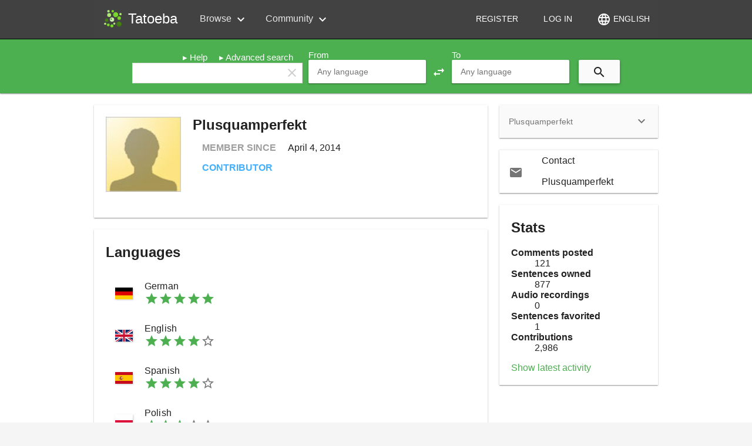

--- FILE ---
content_type: application/javascript; charset=utf-8
request_url: https://tatoeba.org/cache_js/layout.js?1763903480
body_size: 220166
content:
/*! jQuery v1.11.3 | (c) 2005, 2015 jQuery Foundation, Inc. | jquery.org/license */
!function(a,b){"object"==typeof module&&"object"==typeof module.exports?module.exports=a.document?b(a,!0):function(a){if(!a.document)throw new Error("jQuery requires a window with a document");return b(a)}:b(a)}("undefined"!=typeof window?window:this,function(a,b){var c=[],d=c.slice,e=c.concat,f=c.push,g=c.indexOf,h={},i=h.toString,j=h.hasOwnProperty,k={},l="1.11.3",m=function(a,b){return new m.fn.init(a,b)},n=/^[\s\uFEFF\xA0]+|[\s\uFEFF\xA0]+$/g,o=/^-ms-/,p=/-([\da-z])/gi,q=function(a,b){return b.toUpperCase()};m.fn=m.prototype={jquery:l,constructor:m,selector:"",length:0,toArray:function(){return d.call(this)},get:function(a){return null!=a?0>a?this[a+this.length]:this[a]:d.call(this)},pushStack:function(a){var b=m.merge(this.constructor(),a);return b.prevObject=this,b.context=this.context,b},each:function(a,b){return m.each(this,a,b)},map:function(a){return this.pushStack(m.map(this,function(b,c){return a.call(b,c,b)}))},slice:function(){return this.pushStack(d.apply(this,arguments))},first:function(){return this.eq(0)},last:function(){return this.eq(-1)},eq:function(a){var b=this.length,c=+a+(0>a?b:0);return this.pushStack(c>=0&&b>c?[this[c]]:[])},end:function(){return this.prevObject||this.constructor(null)},push:f,sort:c.sort,splice:c.splice},m.extend=m.fn.extend=function(){var a,b,c,d,e,f,g=arguments[0]||{},h=1,i=arguments.length,j=!1;for("boolean"==typeof g&&(j=g,g=arguments[h]||{},h++),"object"==typeof g||m.isFunction(g)||(g={}),h===i&&(g=this,h--);i>h;h++)if(null!=(e=arguments[h]))for(d in e)a=g[d],c=e[d],g!==c&&(j&&c&&(m.isPlainObject(c)||(b=m.isArray(c)))?(b?(b=!1,f=a&&m.isArray(a)?a:[]):f=a&&m.isPlainObject(a)?a:{},g[d]=m.extend(j,f,c)):void 0!==c&&(g[d]=c));return g},m.extend({expando:"jQuery"+(l+Math.random()).replace(/\D/g,""),isReady:!0,error:function(a){throw new Error(a)},noop:function(){},isFunction:function(a){return"function"===m.type(a)},isArray:Array.isArray||function(a){return"array"===m.type(a)},isWindow:function(a){return null!=a&&a==a.window},isNumeric:function(a){return!m.isArray(a)&&a-parseFloat(a)+1>=0},isEmptyObject:function(a){var b;for(b in a)return!1;return!0},isPlainObject:function(a){var b;if(!a||"object"!==m.type(a)||a.nodeType||m.isWindow(a))return!1;try{if(a.constructor&&!j.call(a,"constructor")&&!j.call(a.constructor.prototype,"isPrototypeOf"))return!1}catch(c){return!1}if(k.ownLast)for(b in a)return j.call(a,b);for(b in a);return void 0===b||j.call(a,b)},type:function(a){return null==a?a+"":"object"==typeof a||"function"==typeof a?h[i.call(a)]||"object":typeof a},globalEval:function(b){b&&m.trim(b)&&(a.execScript||function(b){a.eval.call(a,b)})(b)},camelCase:function(a){return a.replace(o,"ms-").replace(p,q)},nodeName:function(a,b){return a.nodeName&&a.nodeName.toLowerCase()===b.toLowerCase()},each:function(a,b,c){var d,e=0,f=a.length,g=r(a);if(c){if(g){for(;f>e;e++)if(d=b.apply(a[e],c),d===!1)break}else for(e in a)if(d=b.apply(a[e],c),d===!1)break}else if(g){for(;f>e;e++)if(d=b.call(a[e],e,a[e]),d===!1)break}else for(e in a)if(d=b.call(a[e],e,a[e]),d===!1)break;return a},trim:function(a){return null==a?"":(a+"").replace(n,"")},makeArray:function(a,b){var c=b||[];return null!=a&&(r(Object(a))?m.merge(c,"string"==typeof a?[a]:a):f.call(c,a)),c},inArray:function(a,b,c){var d;if(b){if(g)return g.call(b,a,c);for(d=b.length,c=c?0>c?Math.max(0,d+c):c:0;d>c;c++)if(c in b&&b[c]===a)return c}return-1},merge:function(a,b){var c=+b.length,d=0,e=a.length;while(c>d)a[e++]=b[d++];if(c!==c)while(void 0!==b[d])a[e++]=b[d++];return a.length=e,a},grep:function(a,b,c){for(var d,e=[],f=0,g=a.length,h=!c;g>f;f++)d=!b(a[f],f),d!==h&&e.push(a[f]);return e},map:function(a,b,c){var d,f=0,g=a.length,h=r(a),i=[];if(h)for(;g>f;f++)d=b(a[f],f,c),null!=d&&i.push(d);else for(f in a)d=b(a[f],f,c),null!=d&&i.push(d);return e.apply([],i)},guid:1,proxy:function(a,b){var c,e,f;return"string"==typeof b&&(f=a[b],b=a,a=f),m.isFunction(a)?(c=d.call(arguments,2),e=function(){return a.apply(b||this,c.concat(d.call(arguments)))},e.guid=a.guid=a.guid||m.guid++,e):void 0},now:function(){return+new Date},support:k}),m.each("Boolean Number String Function Array Date RegExp Object Error".split(" "),function(a,b){h["[object "+b+"]"]=b.toLowerCase()});function r(a){var b="length"in a&&a.length,c=m.type(a);return"function"===c||m.isWindow(a)?!1:1===a.nodeType&&b?!0:"array"===c||0===b||"number"==typeof b&&b>0&&b-1 in a}var s=function(a){var b,c,d,e,f,g,h,i,j,k,l,m,n,o,p,q,r,s,t,u="sizzle"+1*new Date,v=a.document,w=0,x=0,y=ha(),z=ha(),A=ha(),B=function(a,b){return a===b&&(l=!0),0},C=1<<31,D={}.hasOwnProperty,E=[],F=E.pop,G=E.push,H=E.push,I=E.slice,J=function(a,b){for(var c=0,d=a.length;d>c;c++)if(a[c]===b)return c;return-1},K="checked|selected|async|autofocus|autoplay|controls|defer|disabled|hidden|ismap|loop|multiple|open|readonly|required|scoped",L="[\\x20\\t\\r\\n\\f]",M="(?:\\\\.|[\\w-]|[^\\x00-\\xa0])+",N=M.replace("w","w#"),O="\\["+L+"*("+M+")(?:"+L+"*([*^$|!~]?=)"+L+"*(?:'((?:\\\\.|[^\\\\'])*)'|\"((?:\\\\.|[^\\\\\"])*)\"|("+N+"))|)"+L+"*\\]",P=":("+M+")(?:\\((('((?:\\\\.|[^\\\\'])*)'|\"((?:\\\\.|[^\\\\\"])*)\")|((?:\\\\.|[^\\\\()[\\]]|"+O+")*)|.*)\\)|)",Q=new RegExp(L+"+","g"),R=new RegExp("^"+L+"+|((?:^|[^\\\\])(?:\\\\.)*)"+L+"+$","g"),S=new RegExp("^"+L+"*,"+L+"*"),T=new RegExp("^"+L+"*([>+~]|"+L+")"+L+"*"),U=new RegExp("="+L+"*([^\\]'\"]*?)"+L+"*\\]","g"),V=new RegExp(P),W=new RegExp("^"+N+"$"),X={ID:new RegExp("^#("+M+")"),CLASS:new RegExp("^\\.("+M+")"),TAG:new RegExp("^("+M.replace("w","w*")+")"),ATTR:new RegExp("^"+O),PSEUDO:new RegExp("^"+P),CHILD:new RegExp("^:(only|first|last|nth|nth-last)-(child|of-type)(?:\\("+L+"*(even|odd|(([+-]|)(\\d*)n|)"+L+"*(?:([+-]|)"+L+"*(\\d+)|))"+L+"*\\)|)","i"),bool:new RegExp("^(?:"+K+")$","i"),needsContext:new RegExp("^"+L+"*[>+~]|:(even|odd|eq|gt|lt|nth|first|last)(?:\\("+L+"*((?:-\\d)?\\d*)"+L+"*\\)|)(?=[^-]|$)","i")},Y=/^(?:input|select|textarea|button)$/i,Z=/^h\d$/i,$=/^[^{]+\{\s*\[native \w/,_=/^(?:#([\w-]+)|(\w+)|\.([\w-]+))$/,aa=/[+~]/,ba=/'|\\/g,ca=new RegExp("\\\\([\\da-f]{1,6}"+L+"?|("+L+")|.)","ig"),da=function(a,b,c){var d="0x"+b-65536;return d!==d||c?b:0>d?String.fromCharCode(d+65536):String.fromCharCode(d>>10|55296,1023&d|56320)},ea=function(){m()};try{H.apply(E=I.call(v.childNodes),v.childNodes),E[v.childNodes.length].nodeType}catch(fa){H={apply:E.length?function(a,b){G.apply(a,I.call(b))}:function(a,b){var c=a.length,d=0;while(a[c++]=b[d++]);a.length=c-1}}}function ga(a,b,d,e){var f,h,j,k,l,o,r,s,w,x;if((b?b.ownerDocument||b:v)!==n&&m(b),b=b||n,d=d||[],k=b.nodeType,"string"!=typeof a||!a||1!==k&&9!==k&&11!==k)return d;if(!e&&p){if(11!==k&&(f=_.exec(a)))if(j=f[1]){if(9===k){if(h=b.getElementById(j),!h||!h.parentNode)return d;if(h.id===j)return d.push(h),d}else if(b.ownerDocument&&(h=b.ownerDocument.getElementById(j))&&t(b,h)&&h.id===j)return d.push(h),d}else{if(f[2])return H.apply(d,b.getElementsByTagName(a)),d;if((j=f[3])&&c.getElementsByClassName)return H.apply(d,b.getElementsByClassName(j)),d}if(c.qsa&&(!q||!q.test(a))){if(s=r=u,w=b,x=1!==k&&a,1===k&&"object"!==b.nodeName.toLowerCase()){o=g(a),(r=b.getAttribute("id"))?s=r.replace(ba,"\\$&"):b.setAttribute("id",s),s="[id='"+s+"'] ",l=o.length;while(l--)o[l]=s+ra(o[l]);w=aa.test(a)&&pa(b.parentNode)||b,x=o.join(",")}if(x)try{return H.apply(d,w.querySelectorAll(x)),d}catch(y){}finally{r||b.removeAttribute("id")}}}return i(a.replace(R,"$1"),b,d,e)}function ha(){var a=[];function b(c,e){return a.push(c+" ")>d.cacheLength&&delete b[a.shift()],b[c+" "]=e}return b}function ia(a){return a[u]=!0,a}function ja(a){var b=n.createElement("div");try{return!!a(b)}catch(c){return!1}finally{b.parentNode&&b.parentNode.removeChild(b),b=null}}function ka(a,b){var c=a.split("|"),e=a.length;while(e--)d.attrHandle[c[e]]=b}function la(a,b){var c=b&&a,d=c&&1===a.nodeType&&1===b.nodeType&&(~b.sourceIndex||C)-(~a.sourceIndex||C);if(d)return d;if(c)while(c=c.nextSibling)if(c===b)return-1;return a?1:-1}function ma(a){return function(b){var c=b.nodeName.toLowerCase();return"input"===c&&b.type===a}}function na(a){return function(b){var c=b.nodeName.toLowerCase();return("input"===c||"button"===c)&&b.type===a}}function oa(a){return ia(function(b){return b=+b,ia(function(c,d){var e,f=a([],c.length,b),g=f.length;while(g--)c[e=f[g]]&&(c[e]=!(d[e]=c[e]))})})}function pa(a){return a&&"undefined"!=typeof a.getElementsByTagName&&a}c=ga.support={},f=ga.isXML=function(a){var b=a&&(a.ownerDocument||a).documentElement;return b?"HTML"!==b.nodeName:!1},m=ga.setDocument=function(a){var b,e,g=a?a.ownerDocument||a:v;return g!==n&&9===g.nodeType&&g.documentElement?(n=g,o=g.documentElement,e=g.defaultView,e&&e!==e.top&&(e.addEventListener?e.addEventListener("unload",ea,!1):e.attachEvent&&e.attachEvent("onunload",ea)),p=!f(g),c.attributes=ja(function(a){return a.className="i",!a.getAttribute("className")}),c.getElementsByTagName=ja(function(a){return a.appendChild(g.createComment("")),!a.getElementsByTagName("*").length}),c.getElementsByClassName=$.test(g.getElementsByClassName),c.getById=ja(function(a){return o.appendChild(a).id=u,!g.getElementsByName||!g.getElementsByName(u).length}),c.getById?(d.find.ID=function(a,b){if("undefined"!=typeof b.getElementById&&p){var c=b.getElementById(a);return c&&c.parentNode?[c]:[]}},d.filter.ID=function(a){var b=a.replace(ca,da);return function(a){return a.getAttribute("id")===b}}):(delete d.find.ID,d.filter.ID=function(a){var b=a.replace(ca,da);return function(a){var c="undefined"!=typeof a.getAttributeNode&&a.getAttributeNode("id");return c&&c.value===b}}),d.find.TAG=c.getElementsByTagName?function(a,b){return"undefined"!=typeof b.getElementsByTagName?b.getElementsByTagName(a):c.qsa?b.querySelectorAll(a):void 0}:function(a,b){var c,d=[],e=0,f=b.getElementsByTagName(a);if("*"===a){while(c=f[e++])1===c.nodeType&&d.push(c);return d}return f},d.find.CLASS=c.getElementsByClassName&&function(a,b){return p?b.getElementsByClassName(a):void 0},r=[],q=[],(c.qsa=$.test(g.querySelectorAll))&&(ja(function(a){o.appendChild(a).innerHTML="<a id='"+u+"'></a><select id='"+u+"-\f]' msallowcapture=''><option selected=''></option></select>",a.querySelectorAll("[msallowcapture^='']").length&&q.push("[*^$]="+L+"*(?:''|\"\")"),a.querySelectorAll("[selected]").length||q.push("\\["+L+"*(?:value|"+K+")"),a.querySelectorAll("[id~="+u+"-]").length||q.push("~="),a.querySelectorAll(":checked").length||q.push(":checked"),a.querySelectorAll("a#"+u+"+*").length||q.push(".#.+[+~]")}),ja(function(a){var b=g.createElement("input");b.setAttribute("type","hidden"),a.appendChild(b).setAttribute("name","D"),a.querySelectorAll("[name=d]").length&&q.push("name"+L+"*[*^$|!~]?="),a.querySelectorAll(":enabled").length||q.push(":enabled",":disabled"),a.querySelectorAll("*,:x"),q.push(",.*:")})),(c.matchesSelector=$.test(s=o.matches||o.webkitMatchesSelector||o.mozMatchesSelector||o.oMatchesSelector||o.msMatchesSelector))&&ja(function(a){c.disconnectedMatch=s.call(a,"div"),s.call(a,"[s!='']:x"),r.push("!=",P)}),q=q.length&&new RegExp(q.join("|")),r=r.length&&new RegExp(r.join("|")),b=$.test(o.compareDocumentPosition),t=b||$.test(o.contains)?function(a,b){var c=9===a.nodeType?a.documentElement:a,d=b&&b.parentNode;return a===d||!(!d||1!==d.nodeType||!(c.contains?c.contains(d):a.compareDocumentPosition&&16&a.compareDocumentPosition(d)))}:function(a,b){if(b)while(b=b.parentNode)if(b===a)return!0;return!1},B=b?function(a,b){if(a===b)return l=!0,0;var d=!a.compareDocumentPosition-!b.compareDocumentPosition;return d?d:(d=(a.ownerDocument||a)===(b.ownerDocument||b)?a.compareDocumentPosition(b):1,1&d||!c.sortDetached&&b.compareDocumentPosition(a)===d?a===g||a.ownerDocument===v&&t(v,a)?-1:b===g||b.ownerDocument===v&&t(v,b)?1:k?J(k,a)-J(k,b):0:4&d?-1:1)}:function(a,b){if(a===b)return l=!0,0;var c,d=0,e=a.parentNode,f=b.parentNode,h=[a],i=[b];if(!e||!f)return a===g?-1:b===g?1:e?-1:f?1:k?J(k,a)-J(k,b):0;if(e===f)return la(a,b);c=a;while(c=c.parentNode)h.unshift(c);c=b;while(c=c.parentNode)i.unshift(c);while(h[d]===i[d])d++;return d?la(h[d],i[d]):h[d]===v?-1:i[d]===v?1:0},g):n},ga.matches=function(a,b){return ga(a,null,null,b)},ga.matchesSelector=function(a,b){if((a.ownerDocument||a)!==n&&m(a),b=b.replace(U,"='$1']"),!(!c.matchesSelector||!p||r&&r.test(b)||q&&q.test(b)))try{var d=s.call(a,b);if(d||c.disconnectedMatch||a.document&&11!==a.document.nodeType)return d}catch(e){}return ga(b,n,null,[a]).length>0},ga.contains=function(a,b){return(a.ownerDocument||a)!==n&&m(a),t(a,b)},ga.attr=function(a,b){(a.ownerDocument||a)!==n&&m(a);var e=d.attrHandle[b.toLowerCase()],f=e&&D.call(d.attrHandle,b.toLowerCase())?e(a,b,!p):void 0;return void 0!==f?f:c.attributes||!p?a.getAttribute(b):(f=a.getAttributeNode(b))&&f.specified?f.value:null},ga.error=function(a){throw new Error("Syntax error, unrecognized expression: "+a)},ga.uniqueSort=function(a){var b,d=[],e=0,f=0;if(l=!c.detectDuplicates,k=!c.sortStable&&a.slice(0),a.sort(B),l){while(b=a[f++])b===a[f]&&(e=d.push(f));while(e--)a.splice(d[e],1)}return k=null,a},e=ga.getText=function(a){var b,c="",d=0,f=a.nodeType;if(f){if(1===f||9===f||11===f){if("string"==typeof a.textContent)return a.textContent;for(a=a.firstChild;a;a=a.nextSibling)c+=e(a)}else if(3===f||4===f)return a.nodeValue}else while(b=a[d++])c+=e(b);return c},d=ga.selectors={cacheLength:50,createPseudo:ia,match:X,attrHandle:{},find:{},relative:{">":{dir:"parentNode",first:!0}," ":{dir:"parentNode"},"+":{dir:"previousSibling",first:!0},"~":{dir:"previousSibling"}},preFilter:{ATTR:function(a){return a[1]=a[1].replace(ca,da),a[3]=(a[3]||a[4]||a[5]||"").replace(ca,da),"~="===a[2]&&(a[3]=" "+a[3]+" "),a.slice(0,4)},CHILD:function(a){return a[1]=a[1].toLowerCase(),"nth"===a[1].slice(0,3)?(a[3]||ga.error(a[0]),a[4]=+(a[4]?a[5]+(a[6]||1):2*("even"===a[3]||"odd"===a[3])),a[5]=+(a[7]+a[8]||"odd"===a[3])):a[3]&&ga.error(a[0]),a},PSEUDO:function(a){var b,c=!a[6]&&a[2];return X.CHILD.test(a[0])?null:(a[3]?a[2]=a[4]||a[5]||"":c&&V.test(c)&&(b=g(c,!0))&&(b=c.indexOf(")",c.length-b)-c.length)&&(a[0]=a[0].slice(0,b),a[2]=c.slice(0,b)),a.slice(0,3))}},filter:{TAG:function(a){var b=a.replace(ca,da).toLowerCase();return"*"===a?function(){return!0}:function(a){return a.nodeName&&a.nodeName.toLowerCase()===b}},CLASS:function(a){var b=y[a+" "];return b||(b=new RegExp("(^|"+L+")"+a+"("+L+"|$)"))&&y(a,function(a){return b.test("string"==typeof a.className&&a.className||"undefined"!=typeof a.getAttribute&&a.getAttribute("class")||"")})},ATTR:function(a,b,c){return function(d){var e=ga.attr(d,a);return null==e?"!="===b:b?(e+="","="===b?e===c:"!="===b?e!==c:"^="===b?c&&0===e.indexOf(c):"*="===b?c&&e.indexOf(c)>-1:"$="===b?c&&e.slice(-c.length)===c:"~="===b?(" "+e.replace(Q," ")+" ").indexOf(c)>-1:"|="===b?e===c||e.slice(0,c.length+1)===c+"-":!1):!0}},CHILD:function(a,b,c,d,e){var f="nth"!==a.slice(0,3),g="last"!==a.slice(-4),h="of-type"===b;return 1===d&&0===e?function(a){return!!a.parentNode}:function(b,c,i){var j,k,l,m,n,o,p=f!==g?"nextSibling":"previousSibling",q=b.parentNode,r=h&&b.nodeName.toLowerCase(),s=!i&&!h;if(q){if(f){while(p){l=b;while(l=l[p])if(h?l.nodeName.toLowerCase()===r:1===l.nodeType)return!1;o=p="only"===a&&!o&&"nextSibling"}return!0}if(o=[g?q.firstChild:q.lastChild],g&&s){k=q[u]||(q[u]={}),j=k[a]||[],n=j[0]===w&&j[1],m=j[0]===w&&j[2],l=n&&q.childNodes[n];while(l=++n&&l&&l[p]||(m=n=0)||o.pop())if(1===l.nodeType&&++m&&l===b){k[a]=[w,n,m];break}}else if(s&&(j=(b[u]||(b[u]={}))[a])&&j[0]===w)m=j[1];else while(l=++n&&l&&l[p]||(m=n=0)||o.pop())if((h?l.nodeName.toLowerCase()===r:1===l.nodeType)&&++m&&(s&&((l[u]||(l[u]={}))[a]=[w,m]),l===b))break;return m-=e,m===d||m%d===0&&m/d>=0}}},PSEUDO:function(a,b){var c,e=d.pseudos[a]||d.setFilters[a.toLowerCase()]||ga.error("unsupported pseudo: "+a);return e[u]?e(b):e.length>1?(c=[a,a,"",b],d.setFilters.hasOwnProperty(a.toLowerCase())?ia(function(a,c){var d,f=e(a,b),g=f.length;while(g--)d=J(a,f[g]),a[d]=!(c[d]=f[g])}):function(a){return e(a,0,c)}):e}},pseudos:{not:ia(function(a){var b=[],c=[],d=h(a.replace(R,"$1"));return d[u]?ia(function(a,b,c,e){var f,g=d(a,null,e,[]),h=a.length;while(h--)(f=g[h])&&(a[h]=!(b[h]=f))}):function(a,e,f){return b[0]=a,d(b,null,f,c),b[0]=null,!c.pop()}}),has:ia(function(a){return function(b){return ga(a,b).length>0}}),contains:ia(function(a){return a=a.replace(ca,da),function(b){return(b.textContent||b.innerText||e(b)).indexOf(a)>-1}}),lang:ia(function(a){return W.test(a||"")||ga.error("unsupported lang: "+a),a=a.replace(ca,da).toLowerCase(),function(b){var c;do if(c=p?b.lang:b.getAttribute("xml:lang")||b.getAttribute("lang"))return c=c.toLowerCase(),c===a||0===c.indexOf(a+"-");while((b=b.parentNode)&&1===b.nodeType);return!1}}),target:function(b){var c=a.location&&a.location.hash;return c&&c.slice(1)===b.id},root:function(a){return a===o},focus:function(a){return a===n.activeElement&&(!n.hasFocus||n.hasFocus())&&!!(a.type||a.href||~a.tabIndex)},enabled:function(a){return a.disabled===!1},disabled:function(a){return a.disabled===!0},checked:function(a){var b=a.nodeName.toLowerCase();return"input"===b&&!!a.checked||"option"===b&&!!a.selected},selected:function(a){return a.parentNode&&a.parentNode.selectedIndex,a.selected===!0},empty:function(a){for(a=a.firstChild;a;a=a.nextSibling)if(a.nodeType<6)return!1;return!0},parent:function(a){return!d.pseudos.empty(a)},header:function(a){return Z.test(a.nodeName)},input:function(a){return Y.test(a.nodeName)},button:function(a){var b=a.nodeName.toLowerCase();return"input"===b&&"button"===a.type||"button"===b},text:function(a){var b;return"input"===a.nodeName.toLowerCase()&&"text"===a.type&&(null==(b=a.getAttribute("type"))||"text"===b.toLowerCase())},first:oa(function(){return[0]}),last:oa(function(a,b){return[b-1]}),eq:oa(function(a,b,c){return[0>c?c+b:c]}),even:oa(function(a,b){for(var c=0;b>c;c+=2)a.push(c);return a}),odd:oa(function(a,b){for(var c=1;b>c;c+=2)a.push(c);return a}),lt:oa(function(a,b,c){for(var d=0>c?c+b:c;--d>=0;)a.push(d);return a}),gt:oa(function(a,b,c){for(var d=0>c?c+b:c;++d<b;)a.push(d);return a})}},d.pseudos.nth=d.pseudos.eq;for(b in{radio:!0,checkbox:!0,file:!0,password:!0,image:!0})d.pseudos[b]=ma(b);for(b in{submit:!0,reset:!0})d.pseudos[b]=na(b);function qa(){}qa.prototype=d.filters=d.pseudos,d.setFilters=new qa,g=ga.tokenize=function(a,b){var c,e,f,g,h,i,j,k=z[a+" "];if(k)return b?0:k.slice(0);h=a,i=[],j=d.preFilter;while(h){(!c||(e=S.exec(h)))&&(e&&(h=h.slice(e[0].length)||h),i.push(f=[])),c=!1,(e=T.exec(h))&&(c=e.shift(),f.push({value:c,type:e[0].replace(R," ")}),h=h.slice(c.length));for(g in d.filter)!(e=X[g].exec(h))||j[g]&&!(e=j[g](e))||(c=e.shift(),f.push({value:c,type:g,matches:e}),h=h.slice(c.length));if(!c)break}return b?h.length:h?ga.error(a):z(a,i).slice(0)};function ra(a){for(var b=0,c=a.length,d="";c>b;b++)d+=a[b].value;return d}function sa(a,b,c){var d=b.dir,e=c&&"parentNode"===d,f=x++;return b.first?function(b,c,f){while(b=b[d])if(1===b.nodeType||e)return a(b,c,f)}:function(b,c,g){var h,i,j=[w,f];if(g){while(b=b[d])if((1===b.nodeType||e)&&a(b,c,g))return!0}else while(b=b[d])if(1===b.nodeType||e){if(i=b[u]||(b[u]={}),(h=i[d])&&h[0]===w&&h[1]===f)return j[2]=h[2];if(i[d]=j,j[2]=a(b,c,g))return!0}}}function ta(a){return a.length>1?function(b,c,d){var e=a.length;while(e--)if(!a[e](b,c,d))return!1;return!0}:a[0]}function ua(a,b,c){for(var d=0,e=b.length;e>d;d++)ga(a,b[d],c);return c}function va(a,b,c,d,e){for(var f,g=[],h=0,i=a.length,j=null!=b;i>h;h++)(f=a[h])&&(!c||c(f,d,e))&&(g.push(f),j&&b.push(h));return g}function wa(a,b,c,d,e,f){return d&&!d[u]&&(d=wa(d)),e&&!e[u]&&(e=wa(e,f)),ia(function(f,g,h,i){var j,k,l,m=[],n=[],o=g.length,p=f||ua(b||"*",h.nodeType?[h]:h,[]),q=!a||!f&&b?p:va(p,m,a,h,i),r=c?e||(f?a:o||d)?[]:g:q;if(c&&c(q,r,h,i),d){j=va(r,n),d(j,[],h,i),k=j.length;while(k--)(l=j[k])&&(r[n[k]]=!(q[n[k]]=l))}if(f){if(e||a){if(e){j=[],k=r.length;while(k--)(l=r[k])&&j.push(q[k]=l);e(null,r=[],j,i)}k=r.length;while(k--)(l=r[k])&&(j=e?J(f,l):m[k])>-1&&(f[j]=!(g[j]=l))}}else r=va(r===g?r.splice(o,r.length):r),e?e(null,g,r,i):H.apply(g,r)})}function xa(a){for(var b,c,e,f=a.length,g=d.relative[a[0].type],h=g||d.relative[" "],i=g?1:0,k=sa(function(a){return a===b},h,!0),l=sa(function(a){return J(b,a)>-1},h,!0),m=[function(a,c,d){var e=!g&&(d||c!==j)||((b=c).nodeType?k(a,c,d):l(a,c,d));return b=null,e}];f>i;i++)if(c=d.relative[a[i].type])m=[sa(ta(m),c)];else{if(c=d.filter[a[i].type].apply(null,a[i].matches),c[u]){for(e=++i;f>e;e++)if(d.relative[a[e].type])break;return wa(i>1&&ta(m),i>1&&ra(a.slice(0,i-1).concat({value:" "===a[i-2].type?"*":""})).replace(R,"$1"),c,e>i&&xa(a.slice(i,e)),f>e&&xa(a=a.slice(e)),f>e&&ra(a))}m.push(c)}return ta(m)}function ya(a,b){var c=b.length>0,e=a.length>0,f=function(f,g,h,i,k){var l,m,o,p=0,q="0",r=f&&[],s=[],t=j,u=f||e&&d.find.TAG("*",k),v=w+=null==t?1:Math.random()||.1,x=u.length;for(k&&(j=g!==n&&g);q!==x&&null!=(l=u[q]);q++){if(e&&l){m=0;while(o=a[m++])if(o(l,g,h)){i.push(l);break}k&&(w=v)}c&&((l=!o&&l)&&p--,f&&r.push(l))}if(p+=q,c&&q!==p){m=0;while(o=b[m++])o(r,s,g,h);if(f){if(p>0)while(q--)r[q]||s[q]||(s[q]=F.call(i));s=va(s)}H.apply(i,s),k&&!f&&s.length>0&&p+b.length>1&&ga.uniqueSort(i)}return k&&(w=v,j=t),r};return c?ia(f):f}return h=ga.compile=function(a,b){var c,d=[],e=[],f=A[a+" "];if(!f){b||(b=g(a)),c=b.length;while(c--)f=xa(b[c]),f[u]?d.push(f):e.push(f);f=A(a,ya(e,d)),f.selector=a}return f},i=ga.select=function(a,b,e,f){var i,j,k,l,m,n="function"==typeof a&&a,o=!f&&g(a=n.selector||a);if(e=e||[],1===o.length){if(j=o[0]=o[0].slice(0),j.length>2&&"ID"===(k=j[0]).type&&c.getById&&9===b.nodeType&&p&&d.relative[j[1].type]){if(b=(d.find.ID(k.matches[0].replace(ca,da),b)||[])[0],!b)return e;n&&(b=b.parentNode),a=a.slice(j.shift().value.length)}i=X.needsContext.test(a)?0:j.length;while(i--){if(k=j[i],d.relative[l=k.type])break;if((m=d.find[l])&&(f=m(k.matches[0].replace(ca,da),aa.test(j[0].type)&&pa(b.parentNode)||b))){if(j.splice(i,1),a=f.length&&ra(j),!a)return H.apply(e,f),e;break}}}return(n||h(a,o))(f,b,!p,e,aa.test(a)&&pa(b.parentNode)||b),e},c.sortStable=u.split("").sort(B).join("")===u,c.detectDuplicates=!!l,m(),c.sortDetached=ja(function(a){return 1&a.compareDocumentPosition(n.createElement("div"))}),ja(function(a){return a.innerHTML="<a href='#'></a>","#"===a.firstChild.getAttribute("href")})||ka("type|href|height|width",function(a,b,c){return c?void 0:a.getAttribute(b,"type"===b.toLowerCase()?1:2)}),c.attributes&&ja(function(a){return a.innerHTML="<input/>",a.firstChild.setAttribute("value",""),""===a.firstChild.getAttribute("value")})||ka("value",function(a,b,c){return c||"input"!==a.nodeName.toLowerCase()?void 0:a.defaultValue}),ja(function(a){return null==a.getAttribute("disabled")})||ka(K,function(a,b,c){var d;return c?void 0:a[b]===!0?b.toLowerCase():(d=a.getAttributeNode(b))&&d.specified?d.value:null}),ga}(a);m.find=s,m.expr=s.selectors,m.expr[":"]=m.expr.pseudos,m.unique=s.uniqueSort,m.text=s.getText,m.isXMLDoc=s.isXML,m.contains=s.contains;var t=m.expr.match.needsContext,u=/^<(\w+)\s*\/?>(?:<\/\1>|)$/,v=/^.[^:#\[\.,]*$/;function w(a,b,c){if(m.isFunction(b))return m.grep(a,function(a,d){return!!b.call(a,d,a)!==c});if(b.nodeType)return m.grep(a,function(a){return a===b!==c});if("string"==typeof b){if(v.test(b))return m.filter(b,a,c);b=m.filter(b,a)}return m.grep(a,function(a){return m.inArray(a,b)>=0!==c})}m.filter=function(a,b,c){var d=b[0];return c&&(a=":not("+a+")"),1===b.length&&1===d.nodeType?m.find.matchesSelector(d,a)?[d]:[]:m.find.matches(a,m.grep(b,function(a){return 1===a.nodeType}))},m.fn.extend({find:function(a){var b,c=[],d=this,e=d.length;if("string"!=typeof a)return this.pushStack(m(a).filter(function(){for(b=0;e>b;b++)if(m.contains(d[b],this))return!0}));for(b=0;e>b;b++)m.find(a,d[b],c);return c=this.pushStack(e>1?m.unique(c):c),c.selector=this.selector?this.selector+" "+a:a,c},filter:function(a){return this.pushStack(w(this,a||[],!1))},not:function(a){return this.pushStack(w(this,a||[],!0))},is:function(a){return!!w(this,"string"==typeof a&&t.test(a)?m(a):a||[],!1).length}});var x,y=a.document,z=/^(?:\s*(<[\w\W]+>)[^>]*|#([\w-]*))$/,A=m.fn.init=function(a,b){var c,d;if(!a)return this;if("string"==typeof a){if(c="<"===a.charAt(0)&&">"===a.charAt(a.length-1)&&a.length>=3?[null,a,null]:z.exec(a),!c||!c[1]&&b)return!b||b.jquery?(b||x).find(a):this.constructor(b).find(a);if(c[1]){if(b=b instanceof m?b[0]:b,m.merge(this,m.parseHTML(c[1],b&&b.nodeType?b.ownerDocument||b:y,!0)),u.test(c[1])&&m.isPlainObject(b))for(c in b)m.isFunction(this[c])?this[c](b[c]):this.attr(c,b[c]);return this}if(d=y.getElementById(c[2]),d&&d.parentNode){if(d.id!==c[2])return x.find(a);this.length=1,this[0]=d}return this.context=y,this.selector=a,this}return a.nodeType?(this.context=this[0]=a,this.length=1,this):m.isFunction(a)?"undefined"!=typeof x.ready?x.ready(a):a(m):(void 0!==a.selector&&(this.selector=a.selector,this.context=a.context),m.makeArray(a,this))};A.prototype=m.fn,x=m(y);var B=/^(?:parents|prev(?:Until|All))/,C={children:!0,contents:!0,next:!0,prev:!0};m.extend({dir:function(a,b,c){var d=[],e=a[b];while(e&&9!==e.nodeType&&(void 0===c||1!==e.nodeType||!m(e).is(c)))1===e.nodeType&&d.push(e),e=e[b];return d},sibling:function(a,b){for(var c=[];a;a=a.nextSibling)1===a.nodeType&&a!==b&&c.push(a);return c}}),m.fn.extend({has:function(a){var b,c=m(a,this),d=c.length;return this.filter(function(){for(b=0;d>b;b++)if(m.contains(this,c[b]))return!0})},closest:function(a,b){for(var c,d=0,e=this.length,f=[],g=t.test(a)||"string"!=typeof a?m(a,b||this.context):0;e>d;d++)for(c=this[d];c&&c!==b;c=c.parentNode)if(c.nodeType<11&&(g?g.index(c)>-1:1===c.nodeType&&m.find.matchesSelector(c,a))){f.push(c);break}return this.pushStack(f.length>1?m.unique(f):f)},index:function(a){return a?"string"==typeof a?m.inArray(this[0],m(a)):m.inArray(a.jquery?a[0]:a,this):this[0]&&this[0].parentNode?this.first().prevAll().length:-1},add:function(a,b){return this.pushStack(m.unique(m.merge(this.get(),m(a,b))))},addBack:function(a){return this.add(null==a?this.prevObject:this.prevObject.filter(a))}});function D(a,b){do a=a[b];while(a&&1!==a.nodeType);return a}m.each({parent:function(a){var b=a.parentNode;return b&&11!==b.nodeType?b:null},parents:function(a){return m.dir(a,"parentNode")},parentsUntil:function(a,b,c){return m.dir(a,"parentNode",c)},next:function(a){return D(a,"nextSibling")},prev:function(a){return D(a,"previousSibling")},nextAll:function(a){return m.dir(a,"nextSibling")},prevAll:function(a){return m.dir(a,"previousSibling")},nextUntil:function(a,b,c){return m.dir(a,"nextSibling",c)},prevUntil:function(a,b,c){return m.dir(a,"previousSibling",c)},siblings:function(a){return m.sibling((a.parentNode||{}).firstChild,a)},children:function(a){return m.sibling(a.firstChild)},contents:function(a){return m.nodeName(a,"iframe")?a.contentDocument||a.contentWindow.document:m.merge([],a.childNodes)}},function(a,b){m.fn[a]=function(c,d){var e=m.map(this,b,c);return"Until"!==a.slice(-5)&&(d=c),d&&"string"==typeof d&&(e=m.filter(d,e)),this.length>1&&(C[a]||(e=m.unique(e)),B.test(a)&&(e=e.reverse())),this.pushStack(e)}});var E=/\S+/g,F={};function G(a){var b=F[a]={};return m.each(a.match(E)||[],function(a,c){b[c]=!0}),b}m.Callbacks=function(a){a="string"==typeof a?F[a]||G(a):m.extend({},a);var b,c,d,e,f,g,h=[],i=!a.once&&[],j=function(l){for(c=a.memory&&l,d=!0,f=g||0,g=0,e=h.length,b=!0;h&&e>f;f++)if(h[f].apply(l[0],l[1])===!1&&a.stopOnFalse){c=!1;break}b=!1,h&&(i?i.length&&j(i.shift()):c?h=[]:k.disable())},k={add:function(){if(h){var d=h.length;!function f(b){m.each(b,function(b,c){var d=m.type(c);"function"===d?a.unique&&k.has(c)||h.push(c):c&&c.length&&"string"!==d&&f(c)})}(arguments),b?e=h.length:c&&(g=d,j(c))}return this},remove:function(){return h&&m.each(arguments,function(a,c){var d;while((d=m.inArray(c,h,d))>-1)h.splice(d,1),b&&(e>=d&&e--,f>=d&&f--)}),this},has:function(a){return a?m.inArray(a,h)>-1:!(!h||!h.length)},empty:function(){return h=[],e=0,this},disable:function(){return h=i=c=void 0,this},disabled:function(){return!h},lock:function(){return i=void 0,c||k.disable(),this},locked:function(){return!i},fireWith:function(a,c){return!h||d&&!i||(c=c||[],c=[a,c.slice?c.slice():c],b?i.push(c):j(c)),this},fire:function(){return k.fireWith(this,arguments),this},fired:function(){return!!d}};return k},m.extend({Deferred:function(a){var b=[["resolve","done",m.Callbacks("once memory"),"resolved"],["reject","fail",m.Callbacks("once memory"),"rejected"],["notify","progress",m.Callbacks("memory")]],c="pending",d={state:function(){return c},always:function(){return e.done(arguments).fail(arguments),this},then:function(){var a=arguments;return m.Deferred(function(c){m.each(b,function(b,f){var g=m.isFunction(a[b])&&a[b];e[f[1]](function(){var a=g&&g.apply(this,arguments);a&&m.isFunction(a.promise)?a.promise().done(c.resolve).fail(c.reject).progress(c.notify):c[f[0]+"With"](this===d?c.promise():this,g?[a]:arguments)})}),a=null}).promise()},promise:function(a){return null!=a?m.extend(a,d):d}},e={};return d.pipe=d.then,m.each(b,function(a,f){var g=f[2],h=f[3];d[f[1]]=g.add,h&&g.add(function(){c=h},b[1^a][2].disable,b[2][2].lock),e[f[0]]=function(){return e[f[0]+"With"](this===e?d:this,arguments),this},e[f[0]+"With"]=g.fireWith}),d.promise(e),a&&a.call(e,e),e},when:function(a){var b=0,c=d.call(arguments),e=c.length,f=1!==e||a&&m.isFunction(a.promise)?e:0,g=1===f?a:m.Deferred(),h=function(a,b,c){return function(e){b[a]=this,c[a]=arguments.length>1?d.call(arguments):e,c===i?g.notifyWith(b,c):--f||g.resolveWith(b,c)}},i,j,k;if(e>1)for(i=new Array(e),j=new Array(e),k=new Array(e);e>b;b++)c[b]&&m.isFunction(c[b].promise)?c[b].promise().done(h(b,k,c)).fail(g.reject).progress(h(b,j,i)):--f;return f||g.resolveWith(k,c),g.promise()}});var H;m.fn.ready=function(a){return m.ready.promise().done(a),this},m.extend({isReady:!1,readyWait:1,holdReady:function(a){a?m.readyWait++:m.ready(!0)},ready:function(a){if(a===!0?!--m.readyWait:!m.isReady){if(!y.body)return setTimeout(m.ready);m.isReady=!0,a!==!0&&--m.readyWait>0||(H.resolveWith(y,[m]),m.fn.triggerHandler&&(m(y).triggerHandler("ready"),m(y).off("ready")))}}});function I(){y.addEventListener?(y.removeEventListener("DOMContentLoaded",J,!1),a.removeEventListener("load",J,!1)):(y.detachEvent("onreadystatechange",J),a.detachEvent("onload",J))}function J(){(y.addEventListener||"load"===event.type||"complete"===y.readyState)&&(I(),m.ready())}m.ready.promise=function(b){if(!H)if(H=m.Deferred(),"complete"===y.readyState)setTimeout(m.ready);else if(y.addEventListener)y.addEventListener("DOMContentLoaded",J,!1),a.addEventListener("load",J,!1);else{y.attachEvent("onreadystatechange",J),a.attachEvent("onload",J);var c=!1;try{c=null==a.frameElement&&y.documentElement}catch(d){}c&&c.doScroll&&!function e(){if(!m.isReady){try{c.doScroll("left")}catch(a){return setTimeout(e,50)}I(),m.ready()}}()}return H.promise(b)};var K="undefined",L;for(L in m(k))break;k.ownLast="0"!==L,k.inlineBlockNeedsLayout=!1,m(function(){var a,b,c,d;c=y.getElementsByTagName("body")[0],c&&c.style&&(b=y.createElement("div"),d=y.createElement("div"),d.style.cssText="position:absolute;border:0;width:0;height:0;top:0;left:-9999px",c.appendChild(d).appendChild(b),typeof b.style.zoom!==K&&(b.style.cssText="display:inline;margin:0;border:0;padding:1px;width:1px;zoom:1",k.inlineBlockNeedsLayout=a=3===b.offsetWidth,a&&(c.style.zoom=1)),c.removeChild(d))}),function(){var a=y.createElement("div");if(null==k.deleteExpando){k.deleteExpando=!0;try{delete a.test}catch(b){k.deleteExpando=!1}}a=null}(),m.acceptData=function(a){var b=m.noData[(a.nodeName+" ").toLowerCase()],c=+a.nodeType||1;return 1!==c&&9!==c?!1:!b||b!==!0&&a.getAttribute("classid")===b};var M=/^(?:\{[\w\W]*\}|\[[\w\W]*\])$/,N=/([A-Z])/g;function O(a,b,c){if(void 0===c&&1===a.nodeType){var d="data-"+b.replace(N,"-$1").toLowerCase();if(c=a.getAttribute(d),"string"==typeof c){try{c="true"===c?!0:"false"===c?!1:"null"===c?null:+c+""===c?+c:M.test(c)?m.parseJSON(c):c}catch(e){}m.data(a,b,c)}else c=void 0}return c}function P(a){var b;for(b in a)if(("data"!==b||!m.isEmptyObject(a[b]))&&"toJSON"!==b)return!1;

return!0}function Q(a,b,d,e){if(m.acceptData(a)){var f,g,h=m.expando,i=a.nodeType,j=i?m.cache:a,k=i?a[h]:a[h]&&h;if(k&&j[k]&&(e||j[k].data)||void 0!==d||"string"!=typeof b)return k||(k=i?a[h]=c.pop()||m.guid++:h),j[k]||(j[k]=i?{}:{toJSON:m.noop}),("object"==typeof b||"function"==typeof b)&&(e?j[k]=m.extend(j[k],b):j[k].data=m.extend(j[k].data,b)),g=j[k],e||(g.data||(g.data={}),g=g.data),void 0!==d&&(g[m.camelCase(b)]=d),"string"==typeof b?(f=g[b],null==f&&(f=g[m.camelCase(b)])):f=g,f}}function R(a,b,c){if(m.acceptData(a)){var d,e,f=a.nodeType,g=f?m.cache:a,h=f?a[m.expando]:m.expando;if(g[h]){if(b&&(d=c?g[h]:g[h].data)){m.isArray(b)?b=b.concat(m.map(b,m.camelCase)):b in d?b=[b]:(b=m.camelCase(b),b=b in d?[b]:b.split(" ")),e=b.length;while(e--)delete d[b[e]];if(c?!P(d):!m.isEmptyObject(d))return}(c||(delete g[h].data,P(g[h])))&&(f?m.cleanData([a],!0):k.deleteExpando||g!=g.window?delete g[h]:g[h]=null)}}}m.extend({cache:{},noData:{"applet ":!0,"embed ":!0,"object ":"clsid:D27CDB6E-AE6D-11cf-96B8-444553540000"},hasData:function(a){return a=a.nodeType?m.cache[a[m.expando]]:a[m.expando],!!a&&!P(a)},data:function(a,b,c){return Q(a,b,c)},removeData:function(a,b){return R(a,b)},_data:function(a,b,c){return Q(a,b,c,!0)},_removeData:function(a,b){return R(a,b,!0)}}),m.fn.extend({data:function(a,b){var c,d,e,f=this[0],g=f&&f.attributes;if(void 0===a){if(this.length&&(e=m.data(f),1===f.nodeType&&!m._data(f,"parsedAttrs"))){c=g.length;while(c--)g[c]&&(d=g[c].name,0===d.indexOf("data-")&&(d=m.camelCase(d.slice(5)),O(f,d,e[d])));m._data(f,"parsedAttrs",!0)}return e}return"object"==typeof a?this.each(function(){m.data(this,a)}):arguments.length>1?this.each(function(){m.data(this,a,b)}):f?O(f,a,m.data(f,a)):void 0},removeData:function(a){return this.each(function(){m.removeData(this,a)})}}),m.extend({queue:function(a,b,c){var d;return a?(b=(b||"fx")+"queue",d=m._data(a,b),c&&(!d||m.isArray(c)?d=m._data(a,b,m.makeArray(c)):d.push(c)),d||[]):void 0},dequeue:function(a,b){b=b||"fx";var c=m.queue(a,b),d=c.length,e=c.shift(),f=m._queueHooks(a,b),g=function(){m.dequeue(a,b)};"inprogress"===e&&(e=c.shift(),d--),e&&("fx"===b&&c.unshift("inprogress"),delete f.stop,e.call(a,g,f)),!d&&f&&f.empty.fire()},_queueHooks:function(a,b){var c=b+"queueHooks";return m._data(a,c)||m._data(a,c,{empty:m.Callbacks("once memory").add(function(){m._removeData(a,b+"queue"),m._removeData(a,c)})})}}),m.fn.extend({queue:function(a,b){var c=2;return"string"!=typeof a&&(b=a,a="fx",c--),arguments.length<c?m.queue(this[0],a):void 0===b?this:this.each(function(){var c=m.queue(this,a,b);m._queueHooks(this,a),"fx"===a&&"inprogress"!==c[0]&&m.dequeue(this,a)})},dequeue:function(a){return this.each(function(){m.dequeue(this,a)})},clearQueue:function(a){return this.queue(a||"fx",[])},promise:function(a,b){var c,d=1,e=m.Deferred(),f=this,g=this.length,h=function(){--d||e.resolveWith(f,[f])};"string"!=typeof a&&(b=a,a=void 0),a=a||"fx";while(g--)c=m._data(f[g],a+"queueHooks"),c&&c.empty&&(d++,c.empty.add(h));return h(),e.promise(b)}});var S=/[+-]?(?:\d*\.|)\d+(?:[eE][+-]?\d+|)/.source,T=["Top","Right","Bottom","Left"],U=function(a,b){return a=b||a,"none"===m.css(a,"display")||!m.contains(a.ownerDocument,a)},V=m.access=function(a,b,c,d,e,f,g){var h=0,i=a.length,j=null==c;if("object"===m.type(c)){e=!0;for(h in c)m.access(a,b,h,c[h],!0,f,g)}else if(void 0!==d&&(e=!0,m.isFunction(d)||(g=!0),j&&(g?(b.call(a,d),b=null):(j=b,b=function(a,b,c){return j.call(m(a),c)})),b))for(;i>h;h++)b(a[h],c,g?d:d.call(a[h],h,b(a[h],c)));return e?a:j?b.call(a):i?b(a[0],c):f},W=/^(?:checkbox|radio)$/i;!function(){var a=y.createElement("input"),b=y.createElement("div"),c=y.createDocumentFragment();if(b.innerHTML="  <link/><table></table><a href='/a'>a</a><input type='checkbox'/>",k.leadingWhitespace=3===b.firstChild.nodeType,k.tbody=!b.getElementsByTagName("tbody").length,k.htmlSerialize=!!b.getElementsByTagName("link").length,k.html5Clone="<:nav></:nav>"!==y.createElement("nav").cloneNode(!0).outerHTML,a.type="checkbox",a.checked=!0,c.appendChild(a),k.appendChecked=a.checked,b.innerHTML="<textarea>x</textarea>",k.noCloneChecked=!!b.cloneNode(!0).lastChild.defaultValue,c.appendChild(b),b.innerHTML="<input type='radio' checked='checked' name='t'/>",k.checkClone=b.cloneNode(!0).cloneNode(!0).lastChild.checked,k.noCloneEvent=!0,b.attachEvent&&(b.attachEvent("onclick",function(){k.noCloneEvent=!1}),b.cloneNode(!0).click()),null==k.deleteExpando){k.deleteExpando=!0;try{delete b.test}catch(d){k.deleteExpando=!1}}}(),function(){var b,c,d=y.createElement("div");for(b in{submit:!0,change:!0,focusin:!0})c="on"+b,(k[b+"Bubbles"]=c in a)||(d.setAttribute(c,"t"),k[b+"Bubbles"]=d.attributes[c].expando===!1);d=null}();var X=/^(?:input|select|textarea)$/i,Y=/^key/,Z=/^(?:mouse|pointer|contextmenu)|click/,$=/^(?:focusinfocus|focusoutblur)$/,_=/^([^.]*)(?:\.(.+)|)$/;function aa(){return!0}function ba(){return!1}function ca(){try{return y.activeElement}catch(a){}}m.event={global:{},add:function(a,b,c,d,e){var f,g,h,i,j,k,l,n,o,p,q,r=m._data(a);if(r){c.handler&&(i=c,c=i.handler,e=i.selector),c.guid||(c.guid=m.guid++),(g=r.events)||(g=r.events={}),(k=r.handle)||(k=r.handle=function(a){return typeof m===K||a&&m.event.triggered===a.type?void 0:m.event.dispatch.apply(k.elem,arguments)},k.elem=a),b=(b||"").match(E)||[""],h=b.length;while(h--)f=_.exec(b[h])||[],o=q=f[1],p=(f[2]||"").split(".").sort(),o&&(j=m.event.special[o]||{},o=(e?j.delegateType:j.bindType)||o,j=m.event.special[o]||{},l=m.extend({type:o,origType:q,data:d,handler:c,guid:c.guid,selector:e,needsContext:e&&m.expr.match.needsContext.test(e),namespace:p.join(".")},i),(n=g[o])||(n=g[o]=[],n.delegateCount=0,j.setup&&j.setup.call(a,d,p,k)!==!1||(a.addEventListener?a.addEventListener(o,k,!1):a.attachEvent&&a.attachEvent("on"+o,k))),j.add&&(j.add.call(a,l),l.handler.guid||(l.handler.guid=c.guid)),e?n.splice(n.delegateCount++,0,l):n.push(l),m.event.global[o]=!0);a=null}},remove:function(a,b,c,d,e){var f,g,h,i,j,k,l,n,o,p,q,r=m.hasData(a)&&m._data(a);if(r&&(k=r.events)){b=(b||"").match(E)||[""],j=b.length;while(j--)if(h=_.exec(b[j])||[],o=q=h[1],p=(h[2]||"").split(".").sort(),o){l=m.event.special[o]||{},o=(d?l.delegateType:l.bindType)||o,n=k[o]||[],h=h[2]&&new RegExp("(^|\\.)"+p.join("\\.(?:.*\\.|)")+"(\\.|$)"),i=f=n.length;while(f--)g=n[f],!e&&q!==g.origType||c&&c.guid!==g.guid||h&&!h.test(g.namespace)||d&&d!==g.selector&&("**"!==d||!g.selector)||(n.splice(f,1),g.selector&&n.delegateCount--,l.remove&&l.remove.call(a,g));i&&!n.length&&(l.teardown&&l.teardown.call(a,p,r.handle)!==!1||m.removeEvent(a,o,r.handle),delete k[o])}else for(o in k)m.event.remove(a,o+b[j],c,d,!0);m.isEmptyObject(k)&&(delete r.handle,m._removeData(a,"events"))}},trigger:function(b,c,d,e){var f,g,h,i,k,l,n,o=[d||y],p=j.call(b,"type")?b.type:b,q=j.call(b,"namespace")?b.namespace.split("."):[];if(h=l=d=d||y,3!==d.nodeType&&8!==d.nodeType&&!$.test(p+m.event.triggered)&&(p.indexOf(".")>=0&&(q=p.split("."),p=q.shift(),q.sort()),g=p.indexOf(":")<0&&"on"+p,b=b[m.expando]?b:new m.Event(p,"object"==typeof b&&b),b.isTrigger=e?2:3,b.namespace=q.join("."),b.namespace_re=b.namespace?new RegExp("(^|\\.)"+q.join("\\.(?:.*\\.|)")+"(\\.|$)"):null,b.result=void 0,b.target||(b.target=d),c=null==c?[b]:m.makeArray(c,[b]),k=m.event.special[p]||{},e||!k.trigger||k.trigger.apply(d,c)!==!1)){if(!e&&!k.noBubble&&!m.isWindow(d)){for(i=k.delegateType||p,$.test(i+p)||(h=h.parentNode);h;h=h.parentNode)o.push(h),l=h;l===(d.ownerDocument||y)&&o.push(l.defaultView||l.parentWindow||a)}n=0;while((h=o[n++])&&!b.isPropagationStopped())b.type=n>1?i:k.bindType||p,f=(m._data(h,"events")||{})[b.type]&&m._data(h,"handle"),f&&f.apply(h,c),f=g&&h[g],f&&f.apply&&m.acceptData(h)&&(b.result=f.apply(h,c),b.result===!1&&b.preventDefault());if(b.type=p,!e&&!b.isDefaultPrevented()&&(!k._default||k._default.apply(o.pop(),c)===!1)&&m.acceptData(d)&&g&&d[p]&&!m.isWindow(d)){l=d[g],l&&(d[g]=null),m.event.triggered=p;try{d[p]()}catch(r){}m.event.triggered=void 0,l&&(d[g]=l)}return b.result}},dispatch:function(a){a=m.event.fix(a);var b,c,e,f,g,h=[],i=d.call(arguments),j=(m._data(this,"events")||{})[a.type]||[],k=m.event.special[a.type]||{};if(i[0]=a,a.delegateTarget=this,!k.preDispatch||k.preDispatch.call(this,a)!==!1){h=m.event.handlers.call(this,a,j),b=0;while((f=h[b++])&&!a.isPropagationStopped()){a.currentTarget=f.elem,g=0;while((e=f.handlers[g++])&&!a.isImmediatePropagationStopped())(!a.namespace_re||a.namespace_re.test(e.namespace))&&(a.handleObj=e,a.data=e.data,c=((m.event.special[e.origType]||{}).handle||e.handler).apply(f.elem,i),void 0!==c&&(a.result=c)===!1&&(a.preventDefault(),a.stopPropagation()))}return k.postDispatch&&k.postDispatch.call(this,a),a.result}},handlers:function(a,b){var c,d,e,f,g=[],h=b.delegateCount,i=a.target;if(h&&i.nodeType&&(!a.button||"click"!==a.type))for(;i!=this;i=i.parentNode||this)if(1===i.nodeType&&(i.disabled!==!0||"click"!==a.type)){for(e=[],f=0;h>f;f++)d=b[f],c=d.selector+" ",void 0===e[c]&&(e[c]=d.needsContext?m(c,this).index(i)>=0:m.find(c,this,null,[i]).length),e[c]&&e.push(d);e.length&&g.push({elem:i,handlers:e})}return h<b.length&&g.push({elem:this,handlers:b.slice(h)}),g},fix:function(a){if(a[m.expando])return a;var b,c,d,e=a.type,f=a,g=this.fixHooks[e];g||(this.fixHooks[e]=g=Z.test(e)?this.mouseHooks:Y.test(e)?this.keyHooks:{}),d=g.props?this.props.concat(g.props):this.props,a=new m.Event(f),b=d.length;while(b--)c=d[b],a[c]=f[c];return a.target||(a.target=f.srcElement||y),3===a.target.nodeType&&(a.target=a.target.parentNode),a.metaKey=!!a.metaKey,g.filter?g.filter(a,f):a},props:"altKey bubbles cancelable ctrlKey currentTarget eventPhase metaKey relatedTarget shiftKey target timeStamp view which".split(" "),fixHooks:{},keyHooks:{props:"char charCode key keyCode".split(" "),filter:function(a,b){return null==a.which&&(a.which=null!=b.charCode?b.charCode:b.keyCode),a}},mouseHooks:{props:"button buttons clientX clientY fromElement offsetX offsetY pageX pageY screenX screenY toElement".split(" "),filter:function(a,b){var c,d,e,f=b.button,g=b.fromElement;return null==a.pageX&&null!=b.clientX&&(d=a.target.ownerDocument||y,e=d.documentElement,c=d.body,a.pageX=b.clientX+(e&&e.scrollLeft||c&&c.scrollLeft||0)-(e&&e.clientLeft||c&&c.clientLeft||0),a.pageY=b.clientY+(e&&e.scrollTop||c&&c.scrollTop||0)-(e&&e.clientTop||c&&c.clientTop||0)),!a.relatedTarget&&g&&(a.relatedTarget=g===a.target?b.toElement:g),a.which||void 0===f||(a.which=1&f?1:2&f?3:4&f?2:0),a}},special:{load:{noBubble:!0},focus:{trigger:function(){if(this!==ca()&&this.focus)try{return this.focus(),!1}catch(a){}},delegateType:"focusin"},blur:{trigger:function(){return this===ca()&&this.blur?(this.blur(),!1):void 0},delegateType:"focusout"},click:{trigger:function(){return m.nodeName(this,"input")&&"checkbox"===this.type&&this.click?(this.click(),!1):void 0},_default:function(a){return m.nodeName(a.target,"a")}},beforeunload:{postDispatch:function(a){void 0!==a.result&&a.originalEvent&&(a.originalEvent.returnValue=a.result)}}},simulate:function(a,b,c,d){var e=m.extend(new m.Event,c,{type:a,isSimulated:!0,originalEvent:{}});d?m.event.trigger(e,null,b):m.event.dispatch.call(b,e),e.isDefaultPrevented()&&c.preventDefault()}},m.removeEvent=y.removeEventListener?function(a,b,c){a.removeEventListener&&a.removeEventListener(b,c,!1)}:function(a,b,c){var d="on"+b;a.detachEvent&&(typeof a[d]===K&&(a[d]=null),a.detachEvent(d,c))},m.Event=function(a,b){return this instanceof m.Event?(a&&a.type?(this.originalEvent=a,this.type=a.type,this.isDefaultPrevented=a.defaultPrevented||void 0===a.defaultPrevented&&a.returnValue===!1?aa:ba):this.type=a,b&&m.extend(this,b),this.timeStamp=a&&a.timeStamp||m.now(),void(this[m.expando]=!0)):new m.Event(a,b)},m.Event.prototype={isDefaultPrevented:ba,isPropagationStopped:ba,isImmediatePropagationStopped:ba,preventDefault:function(){var a=this.originalEvent;this.isDefaultPrevented=aa,a&&(a.preventDefault?a.preventDefault():a.returnValue=!1)},stopPropagation:function(){var a=this.originalEvent;this.isPropagationStopped=aa,a&&(a.stopPropagation&&a.stopPropagation(),a.cancelBubble=!0)},stopImmediatePropagation:function(){var a=this.originalEvent;this.isImmediatePropagationStopped=aa,a&&a.stopImmediatePropagation&&a.stopImmediatePropagation(),this.stopPropagation()}},m.each({mouseenter:"mouseover",mouseleave:"mouseout",pointerenter:"pointerover",pointerleave:"pointerout"},function(a,b){m.event.special[a]={delegateType:b,bindType:b,handle:function(a){var c,d=this,e=a.relatedTarget,f=a.handleObj;return(!e||e!==d&&!m.contains(d,e))&&(a.type=f.origType,c=f.handler.apply(this,arguments),a.type=b),c}}}),k.submitBubbles||(m.event.special.submit={setup:function(){return m.nodeName(this,"form")?!1:void m.event.add(this,"click._submit keypress._submit",function(a){var b=a.target,c=m.nodeName(b,"input")||m.nodeName(b,"button")?b.form:void 0;c&&!m._data(c,"submitBubbles")&&(m.event.add(c,"submit._submit",function(a){a._submit_bubble=!0}),m._data(c,"submitBubbles",!0))})},postDispatch:function(a){a._submit_bubble&&(delete a._submit_bubble,this.parentNode&&!a.isTrigger&&m.event.simulate("submit",this.parentNode,a,!0))},teardown:function(){return m.nodeName(this,"form")?!1:void m.event.remove(this,"._submit")}}),k.changeBubbles||(m.event.special.change={setup:function(){return X.test(this.nodeName)?(("checkbox"===this.type||"radio"===this.type)&&(m.event.add(this,"propertychange._change",function(a){"checked"===a.originalEvent.propertyName&&(this._just_changed=!0)}),m.event.add(this,"click._change",function(a){this._just_changed&&!a.isTrigger&&(this._just_changed=!1),m.event.simulate("change",this,a,!0)})),!1):void m.event.add(this,"beforeactivate._change",function(a){var b=a.target;X.test(b.nodeName)&&!m._data(b,"changeBubbles")&&(m.event.add(b,"change._change",function(a){!this.parentNode||a.isSimulated||a.isTrigger||m.event.simulate("change",this.parentNode,a,!0)}),m._data(b,"changeBubbles",!0))})},handle:function(a){var b=a.target;return this!==b||a.isSimulated||a.isTrigger||"radio"!==b.type&&"checkbox"!==b.type?a.handleObj.handler.apply(this,arguments):void 0},teardown:function(){return m.event.remove(this,"._change"),!X.test(this.nodeName)}}),k.focusinBubbles||m.each({focus:"focusin",blur:"focusout"},function(a,b){var c=function(a){m.event.simulate(b,a.target,m.event.fix(a),!0)};m.event.special[b]={setup:function(){var d=this.ownerDocument||this,e=m._data(d,b);e||d.addEventListener(a,c,!0),m._data(d,b,(e||0)+1)},teardown:function(){var d=this.ownerDocument||this,e=m._data(d,b)-1;e?m._data(d,b,e):(d.removeEventListener(a,c,!0),m._removeData(d,b))}}}),m.fn.extend({on:function(a,b,c,d,e){var f,g;if("object"==typeof a){"string"!=typeof b&&(c=c||b,b=void 0);for(f in a)this.on(f,b,c,a[f],e);return this}if(null==c&&null==d?(d=b,c=b=void 0):null==d&&("string"==typeof b?(d=c,c=void 0):(d=c,c=b,b=void 0)),d===!1)d=ba;else if(!d)return this;return 1===e&&(g=d,d=function(a){return m().off(a),g.apply(this,arguments)},d.guid=g.guid||(g.guid=m.guid++)),this.each(function(){m.event.add(this,a,d,c,b)})},one:function(a,b,c,d){return this.on(a,b,c,d,1)},off:function(a,b,c){var d,e;if(a&&a.preventDefault&&a.handleObj)return d=a.handleObj,m(a.delegateTarget).off(d.namespace?d.origType+"."+d.namespace:d.origType,d.selector,d.handler),this;if("object"==typeof a){for(e in a)this.off(e,b,a[e]);return this}return(b===!1||"function"==typeof b)&&(c=b,b=void 0),c===!1&&(c=ba),this.each(function(){m.event.remove(this,a,c,b)})},trigger:function(a,b){return this.each(function(){m.event.trigger(a,b,this)})},triggerHandler:function(a,b){var c=this[0];return c?m.event.trigger(a,b,c,!0):void 0}});function da(a){var b=ea.split("|"),c=a.createDocumentFragment();if(c.createElement)while(b.length)c.createElement(b.pop());return c}var ea="abbr|article|aside|audio|bdi|canvas|data|datalist|details|figcaption|figure|footer|header|hgroup|mark|meter|nav|output|progress|section|summary|time|video",fa=/ jQuery\d+="(?:null|\d+)"/g,ga=new RegExp("<(?:"+ea+")[\\s/>]","i"),ha=/^\s+/,ia=/<(?!area|br|col|embed|hr|img|input|link|meta|param)(([\w:]+)[^>]*)\/>/gi,ja=/<([\w:]+)/,ka=/<tbody/i,la=/<|&#?\w+;/,ma=/<(?:script|style|link)/i,na=/checked\s*(?:[^=]|=\s*.checked.)/i,oa=/^$|\/(?:java|ecma)script/i,pa=/^true\/(.*)/,qa=/^\s*<!(?:\[CDATA\[|--)|(?:\]\]|--)>\s*$/g,ra={option:[1,"<select multiple='multiple'>","</select>"],legend:[1,"<fieldset>","</fieldset>"],area:[1,"<map>","</map>"],param:[1,"<object>","</object>"],thead:[1,"<table>","</table>"],tr:[2,"<table><tbody>","</tbody></table>"],col:[2,"<table><tbody></tbody><colgroup>","</colgroup></table>"],td:[3,"<table><tbody><tr>","</tr></tbody></table>"],_default:k.htmlSerialize?[0,"",""]:[1,"X<div>","</div>"]},sa=da(y),ta=sa.appendChild(y.createElement("div"));ra.optgroup=ra.option,ra.tbody=ra.tfoot=ra.colgroup=ra.caption=ra.thead,ra.th=ra.td;function ua(a,b){var c,d,e=0,f=typeof a.getElementsByTagName!==K?a.getElementsByTagName(b||"*"):typeof a.querySelectorAll!==K?a.querySelectorAll(b||"*"):void 0;if(!f)for(f=[],c=a.childNodes||a;null!=(d=c[e]);e++)!b||m.nodeName(d,b)?f.push(d):m.merge(f,ua(d,b));return void 0===b||b&&m.nodeName(a,b)?m.merge([a],f):f}function va(a){W.test(a.type)&&(a.defaultChecked=a.checked)}function wa(a,b){return m.nodeName(a,"table")&&m.nodeName(11!==b.nodeType?b:b.firstChild,"tr")?a.getElementsByTagName("tbody")[0]||a.appendChild(a.ownerDocument.createElement("tbody")):a}function xa(a){return a.type=(null!==m.find.attr(a,"type"))+"/"+a.type,a}function ya(a){var b=pa.exec(a.type);return b?a.type=b[1]:a.removeAttribute("type"),a}function za(a,b){for(var c,d=0;null!=(c=a[d]);d++)m._data(c,"globalEval",!b||m._data(b[d],"globalEval"))}function Aa(a,b){if(1===b.nodeType&&m.hasData(a)){var c,d,e,f=m._data(a),g=m._data(b,f),h=f.events;if(h){delete g.handle,g.events={};for(c in h)for(d=0,e=h[c].length;e>d;d++)m.event.add(b,c,h[c][d])}g.data&&(g.data=m.extend({},g.data))}}function Ba(a,b){var c,d,e;if(1===b.nodeType){if(c=b.nodeName.toLowerCase(),!k.noCloneEvent&&b[m.expando]){e=m._data(b);for(d in e.events)m.removeEvent(b,d,e.handle);b.removeAttribute(m.expando)}"script"===c&&b.text!==a.text?(xa(b).text=a.text,ya(b)):"object"===c?(b.parentNode&&(b.outerHTML=a.outerHTML),k.html5Clone&&a.innerHTML&&!m.trim(b.innerHTML)&&(b.innerHTML=a.innerHTML)):"input"===c&&W.test(a.type)?(b.defaultChecked=b.checked=a.checked,b.value!==a.value&&(b.value=a.value)):"option"===c?b.defaultSelected=b.selected=a.defaultSelected:("input"===c||"textarea"===c)&&(b.defaultValue=a.defaultValue)}}m.extend({clone:function(a,b,c){var d,e,f,g,h,i=m.contains(a.ownerDocument,a);if(k.html5Clone||m.isXMLDoc(a)||!ga.test("<"+a.nodeName+">")?f=a.cloneNode(!0):(ta.innerHTML=a.outerHTML,ta.removeChild(f=ta.firstChild)),!(k.noCloneEvent&&k.noCloneChecked||1!==a.nodeType&&11!==a.nodeType||m.isXMLDoc(a)))for(d=ua(f),h=ua(a),g=0;null!=(e=h[g]);++g)d[g]&&Ba(e,d[g]);if(b)if(c)for(h=h||ua(a),d=d||ua(f),g=0;null!=(e=h[g]);g++)Aa(e,d[g]);else Aa(a,f);return d=ua(f,"script"),d.length>0&&za(d,!i&&ua(a,"script")),d=h=e=null,f},buildFragment:function(a,b,c,d){for(var e,f,g,h,i,j,l,n=a.length,o=da(b),p=[],q=0;n>q;q++)if(f=a[q],f||0===f)if("object"===m.type(f))m.merge(p,f.nodeType?[f]:f);else if(la.test(f)){h=h||o.appendChild(b.createElement("div")),i=(ja.exec(f)||["",""])[1].toLowerCase(),l=ra[i]||ra._default,h.innerHTML=l[1]+f.replace(ia,"<$1></$2>")+l[2],e=l[0];while(e--)h=h.lastChild;if(!k.leadingWhitespace&&ha.test(f)&&p.push(b.createTextNode(ha.exec(f)[0])),!k.tbody){f="table"!==i||ka.test(f)?"<table>"!==l[1]||ka.test(f)?0:h:h.firstChild,e=f&&f.childNodes.length;while(e--)m.nodeName(j=f.childNodes[e],"tbody")&&!j.childNodes.length&&f.removeChild(j)}m.merge(p,h.childNodes),h.textContent="";while(h.firstChild)h.removeChild(h.firstChild);h=o.lastChild}else p.push(b.createTextNode(f));h&&o.removeChild(h),k.appendChecked||m.grep(ua(p,"input"),va),q=0;while(f=p[q++])if((!d||-1===m.inArray(f,d))&&(g=m.contains(f.ownerDocument,f),h=ua(o.appendChild(f),"script"),g&&za(h),c)){e=0;while(f=h[e++])oa.test(f.type||"")&&c.push(f)}return h=null,o},cleanData:function(a,b){for(var d,e,f,g,h=0,i=m.expando,j=m.cache,l=k.deleteExpando,n=m.event.special;null!=(d=a[h]);h++)if((b||m.acceptData(d))&&(f=d[i],g=f&&j[f])){if(g.events)for(e in g.events)n[e]?m.event.remove(d,e):m.removeEvent(d,e,g.handle);j[f]&&(delete j[f],l?delete d[i]:typeof d.removeAttribute!==K?d.removeAttribute(i):d[i]=null,c.push(f))}}}),m.fn.extend({text:function(a){return V(this,function(a){return void 0===a?m.text(this):this.empty().append((this[0]&&this[0].ownerDocument||y).createTextNode(a))},null,a,arguments.length)},append:function(){return this.domManip(arguments,function(a){if(1===this.nodeType||11===this.nodeType||9===this.nodeType){var b=wa(this,a);b.appendChild(a)}})},prepend:function(){return this.domManip(arguments,function(a){if(1===this.nodeType||11===this.nodeType||9===this.nodeType){var b=wa(this,a);b.insertBefore(a,b.firstChild)}})},before:function(){return this.domManip(arguments,function(a){this.parentNode&&this.parentNode.insertBefore(a,this)})},after:function(){return this.domManip(arguments,function(a){this.parentNode&&this.parentNode.insertBefore(a,this.nextSibling)})},remove:function(a,b){for(var c,d=a?m.filter(a,this):this,e=0;null!=(c=d[e]);e++)b||1!==c.nodeType||m.cleanData(ua(c)),c.parentNode&&(b&&m.contains(c.ownerDocument,c)&&za(ua(c,"script")),c.parentNode.removeChild(c));return this},empty:function(){for(var a,b=0;null!=(a=this[b]);b++){1===a.nodeType&&m.cleanData(ua(a,!1));while(a.firstChild)a.removeChild(a.firstChild);a.options&&m.nodeName(a,"select")&&(a.options.length=0)}return this},clone:function(a,b){return a=null==a?!1:a,b=null==b?a:b,this.map(function(){return m.clone(this,a,b)})},html:function(a){return V(this,function(a){var b=this[0]||{},c=0,d=this.length;if(void 0===a)return 1===b.nodeType?b.innerHTML.replace(fa,""):void 0;if(!("string"!=typeof a||ma.test(a)||!k.htmlSerialize&&ga.test(a)||!k.leadingWhitespace&&ha.test(a)||ra[(ja.exec(a)||["",""])[1].toLowerCase()])){a=a.replace(ia,"<$1></$2>");try{for(;d>c;c++)b=this[c]||{},1===b.nodeType&&(m.cleanData(ua(b,!1)),b.innerHTML=a);b=0}catch(e){}}b&&this.empty().append(a)},null,a,arguments.length)},replaceWith:function(){var a=arguments[0];return this.domManip(arguments,function(b){a=this.parentNode,m.cleanData(ua(this)),a&&a.replaceChild(b,this)}),a&&(a.length||a.nodeType)?this:this.remove()},detach:function(a){return this.remove(a,!0)},domManip:function(a,b){a=e.apply([],a);var c,d,f,g,h,i,j=0,l=this.length,n=this,o=l-1,p=a[0],q=m.isFunction(p);if(q||l>1&&"string"==typeof p&&!k.checkClone&&na.test(p))return this.each(function(c){var d=n.eq(c);q&&(a[0]=p.call(this,c,d.html())),d.domManip(a,b)});if(l&&(i=m.buildFragment(a,this[0].ownerDocument,!1,this),c=i.firstChild,1===i.childNodes.length&&(i=c),c)){for(g=m.map(ua(i,"script"),xa),f=g.length;l>j;j++)d=i,j!==o&&(d=m.clone(d,!0,!0),f&&m.merge(g,ua(d,"script"))),b.call(this[j],d,j);if(f)for(h=g[g.length-1].ownerDocument,m.map(g,ya),j=0;f>j;j++)d=g[j],oa.test(d.type||"")&&!m._data(d,"globalEval")&&m.contains(h,d)&&(d.src?m._evalUrl&&m._evalUrl(d.src):m.globalEval((d.text||d.textContent||d.innerHTML||"").replace(qa,"")));i=c=null}return this}}),m.each({appendTo:"append",prependTo:"prepend",insertBefore:"before",insertAfter:"after",replaceAll:"replaceWith"},function(a,b){m.fn[a]=function(a){for(var c,d=0,e=[],g=m(a),h=g.length-1;h>=d;d++)c=d===h?this:this.clone(!0),m(g[d])[b](c),f.apply(e,c.get());return this.pushStack(e)}});var Ca,Da={};function Ea(b,c){var d,e=m(c.createElement(b)).appendTo(c.body),f=a.getDefaultComputedStyle&&(d=a.getDefaultComputedStyle(e[0]))?d.display:m.css(e[0],"display");return e.detach(),f}function Fa(a){var b=y,c=Da[a];return c||(c=Ea(a,b),"none"!==c&&c||(Ca=(Ca||m("<iframe frameborder='0' width='0' height='0'/>")).appendTo(b.documentElement),b=(Ca[0].contentWindow||Ca[0].contentDocument).document,b.write(),b.close(),c=Ea(a,b),Ca.detach()),Da[a]=c),c}!function(){var a;k.shrinkWrapBlocks=function(){if(null!=a)return a;a=!1;var b,c,d;return c=y.getElementsByTagName("body")[0],c&&c.style?(b=y.createElement("div"),d=y.createElement("div"),d.style.cssText="position:absolute;border:0;width:0;height:0;top:0;left:-9999px",c.appendChild(d).appendChild(b),typeof b.style.zoom!==K&&(b.style.cssText="-webkit-box-sizing:content-box;-moz-box-sizing:content-box;box-sizing:content-box;display:block;margin:0;border:0;padding:1px;width:1px;zoom:1",b.appendChild(y.createElement("div")).style.width="5px",a=3!==b.offsetWidth),c.removeChild(d),a):void 0}}();var Ga=/^margin/,Ha=new RegExp("^("+S+")(?!px)[a-z%]+$","i"),Ia,Ja,Ka=/^(top|right|bottom|left)$/;a.getComputedStyle?(Ia=function(b){return b.ownerDocument.defaultView.opener?b.ownerDocument.defaultView.getComputedStyle(b,null):a.getComputedStyle(b,null)},Ja=function(a,b,c){var d,e,f,g,h=a.style;return c=c||Ia(a),g=c?c.getPropertyValue(b)||c[b]:void 0,c&&(""!==g||m.contains(a.ownerDocument,a)||(g=m.style(a,b)),Ha.test(g)&&Ga.test(b)&&(d=h.width,e=h.minWidth,f=h.maxWidth,h.minWidth=h.maxWidth=h.width=g,g=c.width,h.width=d,h.minWidth=e,h.maxWidth=f)),void 0===g?g:g+""}):y.documentElement.currentStyle&&(Ia=function(a){return a.currentStyle},Ja=function(a,b,c){var d,e,f,g,h=a.style;return c=c||Ia(a),g=c?c[b]:void 0,null==g&&h&&h[b]&&(g=h[b]),Ha.test(g)&&!Ka.test(b)&&(d=h.left,e=a.runtimeStyle,f=e&&e.left,f&&(e.left=a.currentStyle.left),h.left="fontSize"===b?"1em":g,g=h.pixelLeft+"px",h.left=d,f&&(e.left=f)),void 0===g?g:g+""||"auto"});function La(a,b){return{get:function(){var c=a();if(null!=c)return c?void delete this.get:(this.get=b).apply(this,arguments)}}}!function(){var b,c,d,e,f,g,h;if(b=y.createElement("div"),b.innerHTML="  <link/><table></table><a href='/a'>a</a><input type='checkbox'/>",d=b.getElementsByTagName("a")[0],c=d&&d.style){c.cssText="float:left;opacity:.5",k.opacity="0.5"===c.opacity,k.cssFloat=!!c.cssFloat,b.style.backgroundClip="content-box",b.cloneNode(!0).style.backgroundClip="",k.clearCloneStyle="content-box"===b.style.backgroundClip,k.boxSizing=""===c.boxSizing||""===c.MozBoxSizing||""===c.WebkitBoxSizing,m.extend(k,{reliableHiddenOffsets:function(){return null==g&&i(),g},boxSizingReliable:function(){return null==f&&i(),f},pixelPosition:function(){return null==e&&i(),e},reliableMarginRight:function(){return null==h&&i(),h}});function i(){var b,c,d,i;c=y.getElementsByTagName("body")[0],c&&c.style&&(b=y.createElement("div"),d=y.createElement("div"),d.style.cssText="position:absolute;border:0;width:0;height:0;top:0;left:-9999px",c.appendChild(d).appendChild(b),b.style.cssText="-webkit-box-sizing:border-box;-moz-box-sizing:border-box;box-sizing:border-box;display:block;margin-top:1%;top:1%;border:1px;padding:1px;width:4px;position:absolute",e=f=!1,h=!0,a.getComputedStyle&&(e="1%"!==(a.getComputedStyle(b,null)||{}).top,f="4px"===(a.getComputedStyle(b,null)||{width:"4px"}).width,i=b.appendChild(y.createElement("div")),i.style.cssText=b.style.cssText="-webkit-box-sizing:content-box;-moz-box-sizing:content-box;box-sizing:content-box;display:block;margin:0;border:0;padding:0",i.style.marginRight=i.style.width="0",b.style.width="1px",h=!parseFloat((a.getComputedStyle(i,null)||{}).marginRight),b.removeChild(i)),b.innerHTML="<table><tr><td></td><td>t</td></tr></table>",i=b.getElementsByTagName("td"),i[0].style.cssText="margin:0;border:0;padding:0;display:none",g=0===i[0].offsetHeight,g&&(i[0].style.display="",i[1].style.display="none",g=0===i[0].offsetHeight),c.removeChild(d))}}}(),m.swap=function(a,b,c,d){var e,f,g={};for(f in b)g[f]=a.style[f],a.style[f]=b[f];e=c.apply(a,d||[]);for(f in b)a.style[f]=g[f];return e};var Ma=/alpha\([^)]*\)/i,Na=/opacity\s*=\s*([^)]*)/,Oa=/^(none|table(?!-c[ea]).+)/,Pa=new RegExp("^("+S+")(.*)$","i"),Qa=new RegExp("^([+-])=("+S+")","i"),Ra={position:"absolute",visibility:"hidden",display:"block"},Sa={letterSpacing:"0",fontWeight:"400"},Ta=["Webkit","O","Moz","ms"];function Ua(a,b){if(b in a)return b;var c=b.charAt(0).toUpperCase()+b.slice(1),d=b,e=Ta.length;while(e--)if(b=Ta[e]+c,b in a)return b;return d}function Va(a,b){for(var c,d,e,f=[],g=0,h=a.length;h>g;g++)d=a[g],d.style&&(f[g]=m._data(d,"olddisplay"),c=d.style.display,b?(f[g]||"none"!==c||(d.style.display=""),""===d.style.display&&U(d)&&(f[g]=m._data(d,"olddisplay",Fa(d.nodeName)))):(e=U(d),(c&&"none"!==c||!e)&&m._data(d,"olddisplay",e?c:m.css(d,"display"))));for(g=0;h>g;g++)d=a[g],d.style&&(b&&"none"!==d.style.display&&""!==d.style.display||(d.style.display=b?f[g]||"":"none"));return a}function Wa(a,b,c){var d=Pa.exec(b);return d?Math.max(0,d[1]-(c||0))+(d[2]||"px"):b}function Xa(a,b,c,d,e){for(var f=c===(d?"border":"content")?4:"width"===b?1:0,g=0;4>f;f+=2)"margin"===c&&(g+=m.css(a,c+T[f],!0,e)),d?("content"===c&&(g-=m.css(a,"padding"+T[f],!0,e)),"margin"!==c&&(g-=m.css(a,"border"+T[f]+"Width",!0,e))):(g+=m.css(a,"padding"+T[f],!0,e),"padding"!==c&&(g+=m.css(a,"border"+T[f]+"Width",!0,e)));return g}function Ya(a,b,c){var d=!0,e="width"===b?a.offsetWidth:a.offsetHeight,f=Ia(a),g=k.boxSizing&&"border-box"===m.css(a,"boxSizing",!1,f);if(0>=e||null==e){if(e=Ja(a,b,f),(0>e||null==e)&&(e=a.style[b]),Ha.test(e))return e;d=g&&(k.boxSizingReliable()||e===a.style[b]),e=parseFloat(e)||0}return e+Xa(a,b,c||(g?"border":"content"),d,f)+"px"}m.extend({cssHooks:{opacity:{get:function(a,b){if(b){var c=Ja(a,"opacity");return""===c?"1":c}}}},cssNumber:{columnCount:!0,fillOpacity:!0,flexGrow:!0,flexShrink:!0,fontWeight:!0,lineHeight:!0,opacity:!0,order:!0,orphans:!0,widows:!0,zIndex:!0,zoom:!0},cssProps:{"float":k.cssFloat?"cssFloat":"styleFloat"},style:function(a,b,c,d){if(a&&3!==a.nodeType&&8!==a.nodeType&&a.style){var e,f,g,h=m.camelCase(b),i=a.style;if(b=m.cssProps[h]||(m.cssProps[h]=Ua(i,h)),g=m.cssHooks[b]||m.cssHooks[h],void 0===c)return g&&"get"in g&&void 0!==(e=g.get(a,!1,d))?e:i[b];if(f=typeof c,"string"===f&&(e=Qa.exec(c))&&(c=(e[1]+1)*e[2]+parseFloat(m.css(a,b)),f="number"),null!=c&&c===c&&("number"!==f||m.cssNumber[h]||(c+="px"),k.clearCloneStyle||""!==c||0!==b.indexOf("background")||(i[b]="inherit"),!(g&&"set"in g&&void 0===(c=g.set(a,c,d)))))try{i[b]=c}catch(j){}}},css:function(a,b,c,d){var e,f,g,h=m.camelCase(b);return b=m.cssProps[h]||(m.cssProps[h]=Ua(a.style,h)),g=m.cssHooks[b]||m.cssHooks[h],g&&"get"in g&&(f=g.get(a,!0,c)),void 0===f&&(f=Ja(a,b,d)),"normal"===f&&b in Sa&&(f=Sa[b]),""===c||c?(e=parseFloat(f),c===!0||m.isNumeric(e)?e||0:f):f}}),m.each(["height","width"],function(a,b){m.cssHooks[b]={get:function(a,c,d){return c?Oa.test(m.css(a,"display"))&&0===a.offsetWidth?m.swap(a,Ra,function(){return Ya(a,b,d)}):Ya(a,b,d):void 0},set:function(a,c,d){var e=d&&Ia(a);return Wa(a,c,d?Xa(a,b,d,k.boxSizing&&"border-box"===m.css(a,"boxSizing",!1,e),e):0)}}}),k.opacity||(m.cssHooks.opacity={get:function(a,b){return Na.test((b&&a.currentStyle?a.currentStyle.filter:a.style.filter)||"")?.01*parseFloat(RegExp.$1)+"":b?"1":""},set:function(a,b){var c=a.style,d=a.currentStyle,e=m.isNumeric(b)?"alpha(opacity="+100*b+")":"",f=d&&d.filter||c.filter||"";c.zoom=1,(b>=1||""===b)&&""===m.trim(f.replace(Ma,""))&&c.removeAttribute&&(c.removeAttribute("filter"),""===b||d&&!d.filter)||(c.filter=Ma.test(f)?f.replace(Ma,e):f+" "+e)}}),m.cssHooks.marginRight=La(k.reliableMarginRight,function(a,b){return b?m.swap(a,{display:"inline-block"},Ja,[a,"marginRight"]):void 0}),m.each({margin:"",padding:"",border:"Width"},function(a,b){m.cssHooks[a+b]={expand:function(c){for(var d=0,e={},f="string"==typeof c?c.split(" "):[c];4>d;d++)e[a+T[d]+b]=f[d]||f[d-2]||f[0];return e}},Ga.test(a)||(m.cssHooks[a+b].set=Wa)}),m.fn.extend({css:function(a,b){return V(this,function(a,b,c){var d,e,f={},g=0;if(m.isArray(b)){for(d=Ia(a),e=b.length;e>g;g++)f[b[g]]=m.css(a,b[g],!1,d);return f}return void 0!==c?m.style(a,b,c):m.css(a,b)},a,b,arguments.length>1)},show:function(){return Va(this,!0)},hide:function(){return Va(this)},toggle:function(a){return"boolean"==typeof a?a?this.show():this.hide():this.each(function(){U(this)?m(this).show():m(this).hide()})}});function Za(a,b,c,d,e){
return new Za.prototype.init(a,b,c,d,e)}m.Tween=Za,Za.prototype={constructor:Za,init:function(a,b,c,d,e,f){this.elem=a,this.prop=c,this.easing=e||"swing",this.options=b,this.start=this.now=this.cur(),this.end=d,this.unit=f||(m.cssNumber[c]?"":"px")},cur:function(){var a=Za.propHooks[this.prop];return a&&a.get?a.get(this):Za.propHooks._default.get(this)},run:function(a){var b,c=Za.propHooks[this.prop];return this.options.duration?this.pos=b=m.easing[this.easing](a,this.options.duration*a,0,1,this.options.duration):this.pos=b=a,this.now=(this.end-this.start)*b+this.start,this.options.step&&this.options.step.call(this.elem,this.now,this),c&&c.set?c.set(this):Za.propHooks._default.set(this),this}},Za.prototype.init.prototype=Za.prototype,Za.propHooks={_default:{get:function(a){var b;return null==a.elem[a.prop]||a.elem.style&&null!=a.elem.style[a.prop]?(b=m.css(a.elem,a.prop,""),b&&"auto"!==b?b:0):a.elem[a.prop]},set:function(a){m.fx.step[a.prop]?m.fx.step[a.prop](a):a.elem.style&&(null!=a.elem.style[m.cssProps[a.prop]]||m.cssHooks[a.prop])?m.style(a.elem,a.prop,a.now+a.unit):a.elem[a.prop]=a.now}}},Za.propHooks.scrollTop=Za.propHooks.scrollLeft={set:function(a){a.elem.nodeType&&a.elem.parentNode&&(a.elem[a.prop]=a.now)}},m.easing={linear:function(a){return a},swing:function(a){return.5-Math.cos(a*Math.PI)/2}},m.fx=Za.prototype.init,m.fx.step={};var $a,_a,ab=/^(?:toggle|show|hide)$/,bb=new RegExp("^(?:([+-])=|)("+S+")([a-z%]*)$","i"),cb=/queueHooks$/,db=[ib],eb={"*":[function(a,b){var c=this.createTween(a,b),d=c.cur(),e=bb.exec(b),f=e&&e[3]||(m.cssNumber[a]?"":"px"),g=(m.cssNumber[a]||"px"!==f&&+d)&&bb.exec(m.css(c.elem,a)),h=1,i=20;if(g&&g[3]!==f){f=f||g[3],e=e||[],g=+d||1;do h=h||".5",g/=h,m.style(c.elem,a,g+f);while(h!==(h=c.cur()/d)&&1!==h&&--i)}return e&&(g=c.start=+g||+d||0,c.unit=f,c.end=e[1]?g+(e[1]+1)*e[2]:+e[2]),c}]};function fb(){return setTimeout(function(){$a=void 0}),$a=m.now()}function gb(a,b){var c,d={height:a},e=0;for(b=b?1:0;4>e;e+=2-b)c=T[e],d["margin"+c]=d["padding"+c]=a;return b&&(d.opacity=d.width=a),d}function hb(a,b,c){for(var d,e=(eb[b]||[]).concat(eb["*"]),f=0,g=e.length;g>f;f++)if(d=e[f].call(c,b,a))return d}function ib(a,b,c){var d,e,f,g,h,i,j,l,n=this,o={},p=a.style,q=a.nodeType&&U(a),r=m._data(a,"fxshow");c.queue||(h=m._queueHooks(a,"fx"),null==h.unqueued&&(h.unqueued=0,i=h.empty.fire,h.empty.fire=function(){h.unqueued||i()}),h.unqueued++,n.always(function(){n.always(function(){h.unqueued--,m.queue(a,"fx").length||h.empty.fire()})})),1===a.nodeType&&("height"in b||"width"in b)&&(c.overflow=[p.overflow,p.overflowX,p.overflowY],j=m.css(a,"display"),l="none"===j?m._data(a,"olddisplay")||Fa(a.nodeName):j,"inline"===l&&"none"===m.css(a,"float")&&(k.inlineBlockNeedsLayout&&"inline"!==Fa(a.nodeName)?p.zoom=1:p.display="inline-block")),c.overflow&&(p.overflow="hidden",k.shrinkWrapBlocks()||n.always(function(){p.overflow=c.overflow[0],p.overflowX=c.overflow[1],p.overflowY=c.overflow[2]}));for(d in b)if(e=b[d],ab.exec(e)){if(delete b[d],f=f||"toggle"===e,e===(q?"hide":"show")){if("show"!==e||!r||void 0===r[d])continue;q=!0}o[d]=r&&r[d]||m.style(a,d)}else j=void 0;if(m.isEmptyObject(o))"inline"===("none"===j?Fa(a.nodeName):j)&&(p.display=j);else{r?"hidden"in r&&(q=r.hidden):r=m._data(a,"fxshow",{}),f&&(r.hidden=!q),q?m(a).show():n.done(function(){m(a).hide()}),n.done(function(){var b;m._removeData(a,"fxshow");for(b in o)m.style(a,b,o[b])});for(d in o)g=hb(q?r[d]:0,d,n),d in r||(r[d]=g.start,q&&(g.end=g.start,g.start="width"===d||"height"===d?1:0))}}function jb(a,b){var c,d,e,f,g;for(c in a)if(d=m.camelCase(c),e=b[d],f=a[c],m.isArray(f)&&(e=f[1],f=a[c]=f[0]),c!==d&&(a[d]=f,delete a[c]),g=m.cssHooks[d],g&&"expand"in g){f=g.expand(f),delete a[d];for(c in f)c in a||(a[c]=f[c],b[c]=e)}else b[d]=e}function kb(a,b,c){var d,e,f=0,g=db.length,h=m.Deferred().always(function(){delete i.elem}),i=function(){if(e)return!1;for(var b=$a||fb(),c=Math.max(0,j.startTime+j.duration-b),d=c/j.duration||0,f=1-d,g=0,i=j.tweens.length;i>g;g++)j.tweens[g].run(f);return h.notifyWith(a,[j,f,c]),1>f&&i?c:(h.resolveWith(a,[j]),!1)},j=h.promise({elem:a,props:m.extend({},b),opts:m.extend(!0,{specialEasing:{}},c),originalProperties:b,originalOptions:c,startTime:$a||fb(),duration:c.duration,tweens:[],createTween:function(b,c){var d=m.Tween(a,j.opts,b,c,j.opts.specialEasing[b]||j.opts.easing);return j.tweens.push(d),d},stop:function(b){var c=0,d=b?j.tweens.length:0;if(e)return this;for(e=!0;d>c;c++)j.tweens[c].run(1);return b?h.resolveWith(a,[j,b]):h.rejectWith(a,[j,b]),this}}),k=j.props;for(jb(k,j.opts.specialEasing);g>f;f++)if(d=db[f].call(j,a,k,j.opts))return d;return m.map(k,hb,j),m.isFunction(j.opts.start)&&j.opts.start.call(a,j),m.fx.timer(m.extend(i,{elem:a,anim:j,queue:j.opts.queue})),j.progress(j.opts.progress).done(j.opts.done,j.opts.complete).fail(j.opts.fail).always(j.opts.always)}m.Animation=m.extend(kb,{tweener:function(a,b){m.isFunction(a)?(b=a,a=["*"]):a=a.split(" ");for(var c,d=0,e=a.length;e>d;d++)c=a[d],eb[c]=eb[c]||[],eb[c].unshift(b)},prefilter:function(a,b){b?db.unshift(a):db.push(a)}}),m.speed=function(a,b,c){var d=a&&"object"==typeof a?m.extend({},a):{complete:c||!c&&b||m.isFunction(a)&&a,duration:a,easing:c&&b||b&&!m.isFunction(b)&&b};return d.duration=m.fx.off?0:"number"==typeof d.duration?d.duration:d.duration in m.fx.speeds?m.fx.speeds[d.duration]:m.fx.speeds._default,(null==d.queue||d.queue===!0)&&(d.queue="fx"),d.old=d.complete,d.complete=function(){m.isFunction(d.old)&&d.old.call(this),d.queue&&m.dequeue(this,d.queue)},d},m.fn.extend({fadeTo:function(a,b,c,d){return this.filter(U).css("opacity",0).show().end().animate({opacity:b},a,c,d)},animate:function(a,b,c,d){var e=m.isEmptyObject(a),f=m.speed(b,c,d),g=function(){var b=kb(this,m.extend({},a),f);(e||m._data(this,"finish"))&&b.stop(!0)};return g.finish=g,e||f.queue===!1?this.each(g):this.queue(f.queue,g)},stop:function(a,b,c){var d=function(a){var b=a.stop;delete a.stop,b(c)};return"string"!=typeof a&&(c=b,b=a,a=void 0),b&&a!==!1&&this.queue(a||"fx",[]),this.each(function(){var b=!0,e=null!=a&&a+"queueHooks",f=m.timers,g=m._data(this);if(e)g[e]&&g[e].stop&&d(g[e]);else for(e in g)g[e]&&g[e].stop&&cb.test(e)&&d(g[e]);for(e=f.length;e--;)f[e].elem!==this||null!=a&&f[e].queue!==a||(f[e].anim.stop(c),b=!1,f.splice(e,1));(b||!c)&&m.dequeue(this,a)})},finish:function(a){return a!==!1&&(a=a||"fx"),this.each(function(){var b,c=m._data(this),d=c[a+"queue"],e=c[a+"queueHooks"],f=m.timers,g=d?d.length:0;for(c.finish=!0,m.queue(this,a,[]),e&&e.stop&&e.stop.call(this,!0),b=f.length;b--;)f[b].elem===this&&f[b].queue===a&&(f[b].anim.stop(!0),f.splice(b,1));for(b=0;g>b;b++)d[b]&&d[b].finish&&d[b].finish.call(this);delete c.finish})}}),m.each(["toggle","show","hide"],function(a,b){var c=m.fn[b];m.fn[b]=function(a,d,e){return null==a||"boolean"==typeof a?c.apply(this,arguments):this.animate(gb(b,!0),a,d,e)}}),m.each({slideDown:gb("show"),slideUp:gb("hide"),slideToggle:gb("toggle"),fadeIn:{opacity:"show"},fadeOut:{opacity:"hide"},fadeToggle:{opacity:"toggle"}},function(a,b){m.fn[a]=function(a,c,d){return this.animate(b,a,c,d)}}),m.timers=[],m.fx.tick=function(){var a,b=m.timers,c=0;for($a=m.now();c<b.length;c++)a=b[c],a()||b[c]!==a||b.splice(c--,1);b.length||m.fx.stop(),$a=void 0},m.fx.timer=function(a){m.timers.push(a),a()?m.fx.start():m.timers.pop()},m.fx.interval=13,m.fx.start=function(){_a||(_a=setInterval(m.fx.tick,m.fx.interval))},m.fx.stop=function(){clearInterval(_a),_a=null},m.fx.speeds={slow:600,fast:200,_default:400},m.fn.delay=function(a,b){return a=m.fx?m.fx.speeds[a]||a:a,b=b||"fx",this.queue(b,function(b,c){var d=setTimeout(b,a);c.stop=function(){clearTimeout(d)}})},function(){var a,b,c,d,e;b=y.createElement("div"),b.setAttribute("className","t"),b.innerHTML="  <link/><table></table><a href='/a'>a</a><input type='checkbox'/>",d=b.getElementsByTagName("a")[0],c=y.createElement("select"),e=c.appendChild(y.createElement("option")),a=b.getElementsByTagName("input")[0],d.style.cssText="top:1px",k.getSetAttribute="t"!==b.className,k.style=/top/.test(d.getAttribute("style")),k.hrefNormalized="/a"===d.getAttribute("href"),k.checkOn=!!a.value,k.optSelected=e.selected,k.enctype=!!y.createElement("form").enctype,c.disabled=!0,k.optDisabled=!e.disabled,a=y.createElement("input"),a.setAttribute("value",""),k.input=""===a.getAttribute("value"),a.value="t",a.setAttribute("type","radio"),k.radioValue="t"===a.value}();var lb=/\r/g;m.fn.extend({val:function(a){var b,c,d,e=this[0];{if(arguments.length)return d=m.isFunction(a),this.each(function(c){var e;1===this.nodeType&&(e=d?a.call(this,c,m(this).val()):a,null==e?e="":"number"==typeof e?e+="":m.isArray(e)&&(e=m.map(e,function(a){return null==a?"":a+""})),b=m.valHooks[this.type]||m.valHooks[this.nodeName.toLowerCase()],b&&"set"in b&&void 0!==b.set(this,e,"value")||(this.value=e))});if(e)return b=m.valHooks[e.type]||m.valHooks[e.nodeName.toLowerCase()],b&&"get"in b&&void 0!==(c=b.get(e,"value"))?c:(c=e.value,"string"==typeof c?c.replace(lb,""):null==c?"":c)}}}),m.extend({valHooks:{option:{get:function(a){var b=m.find.attr(a,"value");return null!=b?b:m.trim(m.text(a))}},select:{get:function(a){for(var b,c,d=a.options,e=a.selectedIndex,f="select-one"===a.type||0>e,g=f?null:[],h=f?e+1:d.length,i=0>e?h:f?e:0;h>i;i++)if(c=d[i],!(!c.selected&&i!==e||(k.optDisabled?c.disabled:null!==c.getAttribute("disabled"))||c.parentNode.disabled&&m.nodeName(c.parentNode,"optgroup"))){if(b=m(c).val(),f)return b;g.push(b)}return g},set:function(a,b){var c,d,e=a.options,f=m.makeArray(b),g=e.length;while(g--)if(d=e[g],m.inArray(m.valHooks.option.get(d),f)>=0)try{d.selected=c=!0}catch(h){d.scrollHeight}else d.selected=!1;return c||(a.selectedIndex=-1),e}}}}),m.each(["radio","checkbox"],function(){m.valHooks[this]={set:function(a,b){return m.isArray(b)?a.checked=m.inArray(m(a).val(),b)>=0:void 0}},k.checkOn||(m.valHooks[this].get=function(a){return null===a.getAttribute("value")?"on":a.value})});var mb,nb,ob=m.expr.attrHandle,pb=/^(?:checked|selected)$/i,qb=k.getSetAttribute,rb=k.input;m.fn.extend({attr:function(a,b){return V(this,m.attr,a,b,arguments.length>1)},removeAttr:function(a){return this.each(function(){m.removeAttr(this,a)})}}),m.extend({attr:function(a,b,c){var d,e,f=a.nodeType;if(a&&3!==f&&8!==f&&2!==f)return typeof a.getAttribute===K?m.prop(a,b,c):(1===f&&m.isXMLDoc(a)||(b=b.toLowerCase(),d=m.attrHooks[b]||(m.expr.match.bool.test(b)?nb:mb)),void 0===c?d&&"get"in d&&null!==(e=d.get(a,b))?e:(e=m.find.attr(a,b),null==e?void 0:e):null!==c?d&&"set"in d&&void 0!==(e=d.set(a,c,b))?e:(a.setAttribute(b,c+""),c):void m.removeAttr(a,b))},removeAttr:function(a,b){var c,d,e=0,f=b&&b.match(E);if(f&&1===a.nodeType)while(c=f[e++])d=m.propFix[c]||c,m.expr.match.bool.test(c)?rb&&qb||!pb.test(c)?a[d]=!1:a[m.camelCase("default-"+c)]=a[d]=!1:m.attr(a,c,""),a.removeAttribute(qb?c:d)},attrHooks:{type:{set:function(a,b){if(!k.radioValue&&"radio"===b&&m.nodeName(a,"input")){var c=a.value;return a.setAttribute("type",b),c&&(a.value=c),b}}}}}),nb={set:function(a,b,c){return b===!1?m.removeAttr(a,c):rb&&qb||!pb.test(c)?a.setAttribute(!qb&&m.propFix[c]||c,c):a[m.camelCase("default-"+c)]=a[c]=!0,c}},m.each(m.expr.match.bool.source.match(/\w+/g),function(a,b){var c=ob[b]||m.find.attr;ob[b]=rb&&qb||!pb.test(b)?function(a,b,d){var e,f;return d||(f=ob[b],ob[b]=e,e=null!=c(a,b,d)?b.toLowerCase():null,ob[b]=f),e}:function(a,b,c){return c?void 0:a[m.camelCase("default-"+b)]?b.toLowerCase():null}}),rb&&qb||(m.attrHooks.value={set:function(a,b,c){return m.nodeName(a,"input")?void(a.defaultValue=b):mb&&mb.set(a,b,c)}}),qb||(mb={set:function(a,b,c){var d=a.getAttributeNode(c);return d||a.setAttributeNode(d=a.ownerDocument.createAttribute(c)),d.value=b+="","value"===c||b===a.getAttribute(c)?b:void 0}},ob.id=ob.name=ob.coords=function(a,b,c){var d;return c?void 0:(d=a.getAttributeNode(b))&&""!==d.value?d.value:null},m.valHooks.button={get:function(a,b){var c=a.getAttributeNode(b);return c&&c.specified?c.value:void 0},set:mb.set},m.attrHooks.contenteditable={set:function(a,b,c){mb.set(a,""===b?!1:b,c)}},m.each(["width","height"],function(a,b){m.attrHooks[b]={set:function(a,c){return""===c?(a.setAttribute(b,"auto"),c):void 0}}})),k.style||(m.attrHooks.style={get:function(a){return a.style.cssText||void 0},set:function(a,b){return a.style.cssText=b+""}});var sb=/^(?:input|select|textarea|button|object)$/i,tb=/^(?:a|area)$/i;m.fn.extend({prop:function(a,b){return V(this,m.prop,a,b,arguments.length>1)},removeProp:function(a){return a=m.propFix[a]||a,this.each(function(){try{this[a]=void 0,delete this[a]}catch(b){}})}}),m.extend({propFix:{"for":"htmlFor","class":"className"},prop:function(a,b,c){var d,e,f,g=a.nodeType;if(a&&3!==g&&8!==g&&2!==g)return f=1!==g||!m.isXMLDoc(a),f&&(b=m.propFix[b]||b,e=m.propHooks[b]),void 0!==c?e&&"set"in e&&void 0!==(d=e.set(a,c,b))?d:a[b]=c:e&&"get"in e&&null!==(d=e.get(a,b))?d:a[b]},propHooks:{tabIndex:{get:function(a){var b=m.find.attr(a,"tabindex");return b?parseInt(b,10):sb.test(a.nodeName)||tb.test(a.nodeName)&&a.href?0:-1}}}}),k.hrefNormalized||m.each(["href","src"],function(a,b){m.propHooks[b]={get:function(a){return a.getAttribute(b,4)}}}),k.optSelected||(m.propHooks.selected={get:function(a){var b=a.parentNode;return b&&(b.selectedIndex,b.parentNode&&b.parentNode.selectedIndex),null}}),m.each(["tabIndex","readOnly","maxLength","cellSpacing","cellPadding","rowSpan","colSpan","useMap","frameBorder","contentEditable"],function(){m.propFix[this.toLowerCase()]=this}),k.enctype||(m.propFix.enctype="encoding");var ub=/[\t\r\n\f]/g;m.fn.extend({addClass:function(a){var b,c,d,e,f,g,h=0,i=this.length,j="string"==typeof a&&a;if(m.isFunction(a))return this.each(function(b){m(this).addClass(a.call(this,b,this.className))});if(j)for(b=(a||"").match(E)||[];i>h;h++)if(c=this[h],d=1===c.nodeType&&(c.className?(" "+c.className+" ").replace(ub," "):" ")){f=0;while(e=b[f++])d.indexOf(" "+e+" ")<0&&(d+=e+" ");g=m.trim(d),c.className!==g&&(c.className=g)}return this},removeClass:function(a){var b,c,d,e,f,g,h=0,i=this.length,j=0===arguments.length||"string"==typeof a&&a;if(m.isFunction(a))return this.each(function(b){m(this).removeClass(a.call(this,b,this.className))});if(j)for(b=(a||"").match(E)||[];i>h;h++)if(c=this[h],d=1===c.nodeType&&(c.className?(" "+c.className+" ").replace(ub," "):"")){f=0;while(e=b[f++])while(d.indexOf(" "+e+" ")>=0)d=d.replace(" "+e+" "," ");g=a?m.trim(d):"",c.className!==g&&(c.className=g)}return this},toggleClass:function(a,b){var c=typeof a;return"boolean"==typeof b&&"string"===c?b?this.addClass(a):this.removeClass(a):this.each(m.isFunction(a)?function(c){m(this).toggleClass(a.call(this,c,this.className,b),b)}:function(){if("string"===c){var b,d=0,e=m(this),f=a.match(E)||[];while(b=f[d++])e.hasClass(b)?e.removeClass(b):e.addClass(b)}else(c===K||"boolean"===c)&&(this.className&&m._data(this,"__className__",this.className),this.className=this.className||a===!1?"":m._data(this,"__className__")||"")})},hasClass:function(a){for(var b=" "+a+" ",c=0,d=this.length;d>c;c++)if(1===this[c].nodeType&&(" "+this[c].className+" ").replace(ub," ").indexOf(b)>=0)return!0;return!1}}),m.each("blur focus focusin focusout load resize scroll unload click dblclick mousedown mouseup mousemove mouseover mouseout mouseenter mouseleave change select submit keydown keypress keyup error contextmenu".split(" "),function(a,b){m.fn[b]=function(a,c){return arguments.length>0?this.on(b,null,a,c):this.trigger(b)}}),m.fn.extend({hover:function(a,b){return this.mouseenter(a).mouseleave(b||a)},bind:function(a,b,c){return this.on(a,null,b,c)},unbind:function(a,b){return this.off(a,null,b)},delegate:function(a,b,c,d){return this.on(b,a,c,d)},undelegate:function(a,b,c){return 1===arguments.length?this.off(a,"**"):this.off(b,a||"**",c)}});var vb=m.now(),wb=/\?/,xb=/(,)|(\[|{)|(}|])|"(?:[^"\\\r\n]|\\["\\\/bfnrt]|\\u[\da-fA-F]{4})*"\s*:?|true|false|null|-?(?!0\d)\d+(?:\.\d+|)(?:[eE][+-]?\d+|)/g;m.parseJSON=function(b){if(a.JSON&&a.JSON.parse)return a.JSON.parse(b+"");var c,d=null,e=m.trim(b+"");return e&&!m.trim(e.replace(xb,function(a,b,e,f){return c&&b&&(d=0),0===d?a:(c=e||b,d+=!f-!e,"")}))?Function("return "+e)():m.error("Invalid JSON: "+b)},m.parseXML=function(b){var c,d;if(!b||"string"!=typeof b)return null;try{a.DOMParser?(d=new DOMParser,c=d.parseFromString(b,"text/xml")):(c=new ActiveXObject("Microsoft.XMLDOM"),c.async="false",c.loadXML(b))}catch(e){c=void 0}return c&&c.documentElement&&!c.getElementsByTagName("parsererror").length||m.error("Invalid XML: "+b),c};var yb,zb,Ab=/#.*$/,Bb=/([?&])_=[^&]*/,Cb=/^(.*?):[ \t]*([^\r\n]*)\r?$/gm,Db=/^(?:about|app|app-storage|.+-extension|file|res|widget):$/,Eb=/^(?:GET|HEAD)$/,Fb=/^\/\//,Gb=/^([\w.+-]+:)(?:\/\/(?:[^\/?#]*@|)([^\/?#:]*)(?::(\d+)|)|)/,Hb={},Ib={},Jb="*/".concat("*");try{zb=location.href}catch(Kb){zb=y.createElement("a"),zb.href="",zb=zb.href}yb=Gb.exec(zb.toLowerCase())||[];function Lb(a){return function(b,c){"string"!=typeof b&&(c=b,b="*");var d,e=0,f=b.toLowerCase().match(E)||[];if(m.isFunction(c))while(d=f[e++])"+"===d.charAt(0)?(d=d.slice(1)||"*",(a[d]=a[d]||[]).unshift(c)):(a[d]=a[d]||[]).push(c)}}function Mb(a,b,c,d){var e={},f=a===Ib;function g(h){var i;return e[h]=!0,m.each(a[h]||[],function(a,h){var j=h(b,c,d);return"string"!=typeof j||f||e[j]?f?!(i=j):void 0:(b.dataTypes.unshift(j),g(j),!1)}),i}return g(b.dataTypes[0])||!e["*"]&&g("*")}function Nb(a,b){var c,d,e=m.ajaxSettings.flatOptions||{};for(d in b)void 0!==b[d]&&((e[d]?a:c||(c={}))[d]=b[d]);return c&&m.extend(!0,a,c),a}function Ob(a,b,c){var d,e,f,g,h=a.contents,i=a.dataTypes;while("*"===i[0])i.shift(),void 0===e&&(e=a.mimeType||b.getResponseHeader("Content-Type"));if(e)for(g in h)if(h[g]&&h[g].test(e)){i.unshift(g);break}if(i[0]in c)f=i[0];else{for(g in c){if(!i[0]||a.converters[g+" "+i[0]]){f=g;break}d||(d=g)}f=f||d}return f?(f!==i[0]&&i.unshift(f),c[f]):void 0}function Pb(a,b,c,d){var e,f,g,h,i,j={},k=a.dataTypes.slice();if(k[1])for(g in a.converters)j[g.toLowerCase()]=a.converters[g];f=k.shift();while(f)if(a.responseFields[f]&&(c[a.responseFields[f]]=b),!i&&d&&a.dataFilter&&(b=a.dataFilter(b,a.dataType)),i=f,f=k.shift())if("*"===f)f=i;else if("*"!==i&&i!==f){if(g=j[i+" "+f]||j["* "+f],!g)for(e in j)if(h=e.split(" "),h[1]===f&&(g=j[i+" "+h[0]]||j["* "+h[0]])){g===!0?g=j[e]:j[e]!==!0&&(f=h[0],k.unshift(h[1]));break}if(g!==!0)if(g&&a["throws"])b=g(b);else try{b=g(b)}catch(l){return{state:"parsererror",error:g?l:"No conversion from "+i+" to "+f}}}return{state:"success",data:b}}m.extend({active:0,lastModified:{},etag:{},ajaxSettings:{url:zb,type:"GET",isLocal:Db.test(yb[1]),global:!0,processData:!0,async:!0,contentType:"application/x-www-form-urlencoded; charset=UTF-8",accepts:{"*":Jb,text:"text/plain",html:"text/html",xml:"application/xml, text/xml",json:"application/json, text/javascript"},contents:{xml:/xml/,html:/html/,json:/json/},responseFields:{xml:"responseXML",text:"responseText",json:"responseJSON"},converters:{"* text":String,"text html":!0,"text json":m.parseJSON,"text xml":m.parseXML},flatOptions:{url:!0,context:!0}},ajaxSetup:function(a,b){return b?Nb(Nb(a,m.ajaxSettings),b):Nb(m.ajaxSettings,a)},ajaxPrefilter:Lb(Hb),ajaxTransport:Lb(Ib),ajax:function(a,b){"object"==typeof a&&(b=a,a=void 0),b=b||{};var c,d,e,f,g,h,i,j,k=m.ajaxSetup({},b),l=k.context||k,n=k.context&&(l.nodeType||l.jquery)?m(l):m.event,o=m.Deferred(),p=m.Callbacks("once memory"),q=k.statusCode||{},r={},s={},t=0,u="canceled",v={readyState:0,getResponseHeader:function(a){var b;if(2===t){if(!j){j={};while(b=Cb.exec(f))j[b[1].toLowerCase()]=b[2]}b=j[a.toLowerCase()]}return null==b?null:b},getAllResponseHeaders:function(){return 2===t?f:null},setRequestHeader:function(a,b){var c=a.toLowerCase();return t||(a=s[c]=s[c]||a,r[a]=b),this},overrideMimeType:function(a){return t||(k.mimeType=a),this},statusCode:function(a){var b;if(a)if(2>t)for(b in a)q[b]=[q[b],a[b]];else v.always(a[v.status]);return this},abort:function(a){var b=a||u;return i&&i.abort(b),x(0,b),this}};if(o.promise(v).complete=p.add,v.success=v.done,v.error=v.fail,k.url=((a||k.url||zb)+"").replace(Ab,"").replace(Fb,yb[1]+"//"),k.type=b.method||b.type||k.method||k.type,k.dataTypes=m.trim(k.dataType||"*").toLowerCase().match(E)||[""],null==k.crossDomain&&(c=Gb.exec(k.url.toLowerCase()),k.crossDomain=!(!c||c[1]===yb[1]&&c[2]===yb[2]&&(c[3]||("http:"===c[1]?"80":"443"))===(yb[3]||("http:"===yb[1]?"80":"443")))),k.data&&k.processData&&"string"!=typeof k.data&&(k.data=m.param(k.data,k.traditional)),Mb(Hb,k,b,v),2===t)return v;h=m.event&&k.global,h&&0===m.active++&&m.event.trigger("ajaxStart"),k.type=k.type.toUpperCase(),k.hasContent=!Eb.test(k.type),e=k.url,k.hasContent||(k.data&&(e=k.url+=(wb.test(e)?"&":"?")+k.data,delete k.data),k.cache===!1&&(k.url=Bb.test(e)?e.replace(Bb,"$1_="+vb++):e+(wb.test(e)?"&":"?")+"_="+vb++)),k.ifModified&&(m.lastModified[e]&&v.setRequestHeader("If-Modified-Since",m.lastModified[e]),m.etag[e]&&v.setRequestHeader("If-None-Match",m.etag[e])),(k.data&&k.hasContent&&k.contentType!==!1||b.contentType)&&v.setRequestHeader("Content-Type",k.contentType),v.setRequestHeader("Accept",k.dataTypes[0]&&k.accepts[k.dataTypes[0]]?k.accepts[k.dataTypes[0]]+("*"!==k.dataTypes[0]?", "+Jb+"; q=0.01":""):k.accepts["*"]);for(d in k.headers)v.setRequestHeader(d,k.headers[d]);if(k.beforeSend&&(k.beforeSend.call(l,v,k)===!1||2===t))return v.abort();u="abort";for(d in{success:1,error:1,complete:1})v[d](k[d]);if(i=Mb(Ib,k,b,v)){v.readyState=1,h&&n.trigger("ajaxSend",[v,k]),k.async&&k.timeout>0&&(g=setTimeout(function(){v.abort("timeout")},k.timeout));try{t=1,i.send(r,x)}catch(w){if(!(2>t))throw w;x(-1,w)}}else x(-1,"No Transport");function x(a,b,c,d){var j,r,s,u,w,x=b;2!==t&&(t=2,g&&clearTimeout(g),i=void 0,f=d||"",v.readyState=a>0?4:0,j=a>=200&&300>a||304===a,c&&(u=Ob(k,v,c)),u=Pb(k,u,v,j),j?(k.ifModified&&(w=v.getResponseHeader("Last-Modified"),w&&(m.lastModified[e]=w),w=v.getResponseHeader("etag"),w&&(m.etag[e]=w)),204===a||"HEAD"===k.type?x="nocontent":304===a?x="notmodified":(x=u.state,r=u.data,s=u.error,j=!s)):(s=x,(a||!x)&&(x="error",0>a&&(a=0))),v.status=a,v.statusText=(b||x)+"",j?o.resolveWith(l,[r,x,v]):o.rejectWith(l,[v,x,s]),v.statusCode(q),q=void 0,h&&n.trigger(j?"ajaxSuccess":"ajaxError",[v,k,j?r:s]),p.fireWith(l,[v,x]),h&&(n.trigger("ajaxComplete",[v,k]),--m.active||m.event.trigger("ajaxStop")))}return v},getJSON:function(a,b,c){return m.get(a,b,c,"json")},getScript:function(a,b){return m.get(a,void 0,b,"script")}}),m.each(["get","post"],function(a,b){m[b]=function(a,c,d,e){return m.isFunction(c)&&(e=e||d,d=c,c=void 0),m.ajax({url:a,type:b,dataType:e,data:c,success:d})}}),m._evalUrl=function(a){return m.ajax({url:a,type:"GET",dataType:"script",async:!1,global:!1,"throws":!0})},m.fn.extend({wrapAll:function(a){if(m.isFunction(a))return this.each(function(b){m(this).wrapAll(a.call(this,b))});if(this[0]){var b=m(a,this[0].ownerDocument).eq(0).clone(!0);this[0].parentNode&&b.insertBefore(this[0]),b.map(function(){var a=this;while(a.firstChild&&1===a.firstChild.nodeType)a=a.firstChild;return a}).append(this)}return this},wrapInner:function(a){return this.each(m.isFunction(a)?function(b){m(this).wrapInner(a.call(this,b))}:function(){var b=m(this),c=b.contents();c.length?c.wrapAll(a):b.append(a)})},wrap:function(a){var b=m.isFunction(a);return this.each(function(c){m(this).wrapAll(b?a.call(this,c):a)})},unwrap:function(){return this.parent().each(function(){m.nodeName(this,"body")||m(this).replaceWith(this.childNodes)}).end()}}),m.expr.filters.hidden=function(a){return a.offsetWidth<=0&&a.offsetHeight<=0||!k.reliableHiddenOffsets()&&"none"===(a.style&&a.style.display||m.css(a,"display"))},m.expr.filters.visible=function(a){return!m.expr.filters.hidden(a)};var Qb=/%20/g,Rb=/\[\]$/,Sb=/\r?\n/g,Tb=/^(?:submit|button|image|reset|file)$/i,Ub=/^(?:input|select|textarea|keygen)/i;function Vb(a,b,c,d){var e;if(m.isArray(b))m.each(b,function(b,e){c||Rb.test(a)?d(a,e):Vb(a+"["+("object"==typeof e?b:"")+"]",e,c,d)});else if(c||"object"!==m.type(b))d(a,b);else for(e in b)Vb(a+"["+e+"]",b[e],c,d)}m.param=function(a,b){var c,d=[],e=function(a,b){b=m.isFunction(b)?b():null==b?"":b,d[d.length]=encodeURIComponent(a)+"="+encodeURIComponent(b)};if(void 0===b&&(b=m.ajaxSettings&&m.ajaxSettings.traditional),m.isArray(a)||a.jquery&&!m.isPlainObject(a))m.each(a,function(){e(this.name,this.value)});else for(c in a)Vb(c,a[c],b,e);return d.join("&").replace(Qb,"+")},m.fn.extend({serialize:function(){return m.param(this.serializeArray())},serializeArray:function(){return this.map(function(){var a=m.prop(this,"elements");return a?m.makeArray(a):this}).filter(function(){var a=this.type;return this.name&&!m(this).is(":disabled")&&Ub.test(this.nodeName)&&!Tb.test(a)&&(this.checked||!W.test(a))}).map(function(a,b){var c=m(this).val();return null==c?null:m.isArray(c)?m.map(c,function(a){return{name:b.name,value:a.replace(Sb,"\r\n")}}):{name:b.name,value:c.replace(Sb,"\r\n")}}).get()}}),m.ajaxSettings.xhr=void 0!==a.ActiveXObject?function(){return!this.isLocal&&/^(get|post|head|put|delete|options)$/i.test(this.type)&&Zb()||$b()}:Zb;var Wb=0,Xb={},Yb=m.ajaxSettings.xhr();a.attachEvent&&a.attachEvent("onunload",function(){for(var a in Xb)Xb[a](void 0,!0)}),k.cors=!!Yb&&"withCredentials"in Yb,Yb=k.ajax=!!Yb,Yb&&m.ajaxTransport(function(a){if(!a.crossDomain||k.cors){var b;return{send:function(c,d){var e,f=a.xhr(),g=++Wb;if(f.open(a.type,a.url,a.async,a.username,a.password),a.xhrFields)for(e in a.xhrFields)f[e]=a.xhrFields[e];a.mimeType&&f.overrideMimeType&&f.overrideMimeType(a.mimeType),a.crossDomain||c["X-Requested-With"]||(c["X-Requested-With"]="XMLHttpRequest");for(e in c)void 0!==c[e]&&f.setRequestHeader(e,c[e]+"");f.send(a.hasContent&&a.data||null),b=function(c,e){var h,i,j;if(b&&(e||4===f.readyState))if(delete Xb[g],b=void 0,f.onreadystatechange=m.noop,e)4!==f.readyState&&f.abort();else{j={},h=f.status,"string"==typeof f.responseText&&(j.text=f.responseText);try{i=f.statusText}catch(k){i=""}h||!a.isLocal||a.crossDomain?1223===h&&(h=204):h=j.text?200:404}j&&d(h,i,j,f.getAllResponseHeaders())},a.async?4===f.readyState?setTimeout(b):f.onreadystatechange=Xb[g]=b:b()},abort:function(){b&&b(void 0,!0)}}}});function Zb(){try{return new a.XMLHttpRequest}catch(b){}}function $b(){try{return new a.ActiveXObject("Microsoft.XMLHTTP")}catch(b){}}m.ajaxSetup({accepts:{script:"text/javascript, application/javascript, application/ecmascript, application/x-ecmascript"},contents:{script:/(?:java|ecma)script/},converters:{"text script":function(a){return m.globalEval(a),a}}}),m.ajaxPrefilter("script",function(a){void 0===a.cache&&(a.cache=!1),a.crossDomain&&(a.type="GET",a.global=!1)}),m.ajaxTransport("script",function(a){if(a.crossDomain){var b,c=y.head||m("head")[0]||y.documentElement;return{send:function(d,e){b=y.createElement("script"),b.async=!0,a.scriptCharset&&(b.charset=a.scriptCharset),b.src=a.url,b.onload=b.onreadystatechange=function(a,c){(c||!b.readyState||/loaded|complete/.test(b.readyState))&&(b.onload=b.onreadystatechange=null,b.parentNode&&b.parentNode.removeChild(b),b=null,c||e(200,"success"))},c.insertBefore(b,c.firstChild)},abort:function(){b&&b.onload(void 0,!0)}}}});var _b=[],ac=/(=)\?(?=&|$)|\?\?/;m.ajaxSetup({jsonp:"callback",jsonpCallback:function(){var a=_b.pop()||m.expando+"_"+vb++;return this[a]=!0,a}}),m.ajaxPrefilter("json jsonp",function(b,c,d){var e,f,g,h=b.jsonp!==!1&&(ac.test(b.url)?"url":"string"==typeof b.data&&!(b.contentType||"").indexOf("application/x-www-form-urlencoded")&&ac.test(b.data)&&"data");return h||"jsonp"===b.dataTypes[0]?(e=b.jsonpCallback=m.isFunction(b.jsonpCallback)?b.jsonpCallback():b.jsonpCallback,h?b[h]=b[h].replace(ac,"$1"+e):b.jsonp!==!1&&(b.url+=(wb.test(b.url)?"&":"?")+b.jsonp+"="+e),b.converters["script json"]=function(){return g||m.error(e+" was not called"),g[0]},b.dataTypes[0]="json",f=a[e],a[e]=function(){g=arguments},d.always(function(){a[e]=f,b[e]&&(b.jsonpCallback=c.jsonpCallback,_b.push(e)),g&&m.isFunction(f)&&f(g[0]),g=f=void 0}),"script"):void 0}),m.parseHTML=function(a,b,c){if(!a||"string"!=typeof a)return null;"boolean"==typeof b&&(c=b,b=!1),b=b||y;var d=u.exec(a),e=!c&&[];return d?[b.createElement(d[1])]:(d=m.buildFragment([a],b,e),e&&e.length&&m(e).remove(),m.merge([],d.childNodes))};var bc=m.fn.load;m.fn.load=function(a,b,c){if("string"!=typeof a&&bc)return bc.apply(this,arguments);var d,e,f,g=this,h=a.indexOf(" ");return h>=0&&(d=m.trim(a.slice(h,a.length)),a=a.slice(0,h)),m.isFunction(b)?(c=b,b=void 0):b&&"object"==typeof b&&(f="POST"),g.length>0&&m.ajax({url:a,type:f,dataType:"html",data:b}).done(function(a){e=arguments,g.html(d?m("<div>").append(m.parseHTML(a)).find(d):a)}).complete(c&&function(a,b){g.each(c,e||[a.responseText,b,a])}),this},m.each(["ajaxStart","ajaxStop","ajaxComplete","ajaxError","ajaxSuccess","ajaxSend"],function(a,b){m.fn[b]=function(a){return this.on(b,a)}}),m.expr.filters.animated=function(a){return m.grep(m.timers,function(b){return a===b.elem}).length};var cc=a.document.documentElement;function dc(a){return m.isWindow(a)?a:9===a.nodeType?a.defaultView||a.parentWindow:!1}m.offset={setOffset:function(a,b,c){var d,e,f,g,h,i,j,k=m.css(a,"position"),l=m(a),n={};"static"===k&&(a.style.position="relative"),h=l.offset(),f=m.css(a,"top"),i=m.css(a,"left"),j=("absolute"===k||"fixed"===k)&&m.inArray("auto",[f,i])>-1,j?(d=l.position(),g=d.top,e=d.left):(g=parseFloat(f)||0,e=parseFloat(i)||0),m.isFunction(b)&&(b=b.call(a,c,h)),null!=b.top&&(n.top=b.top-h.top+g),null!=b.left&&(n.left=b.left-h.left+e),"using"in b?b.using.call(a,n):l.css(n)}},m.fn.extend({offset:function(a){if(arguments.length)return void 0===a?this:this.each(function(b){m.offset.setOffset(this,a,b)});var b,c,d={top:0,left:0},e=this[0],f=e&&e.ownerDocument;if(f)return b=f.documentElement,m.contains(b,e)?(typeof e.getBoundingClientRect!==K&&(d=e.getBoundingClientRect()),c=dc(f),{top:d.top+(c.pageYOffset||b.scrollTop)-(b.clientTop||0),left:d.left+(c.pageXOffset||b.scrollLeft)-(b.clientLeft||0)}):d},position:function(){if(this[0]){var a,b,c={top:0,left:0},d=this[0];return"fixed"===m.css(d,"position")?b=d.getBoundingClientRect():(a=this.offsetParent(),b=this.offset(),m.nodeName(a[0],"html")||(c=a.offset()),c.top+=m.css(a[0],"borderTopWidth",!0),c.left+=m.css(a[0],"borderLeftWidth",!0)),{top:b.top-c.top-m.css(d,"marginTop",!0),left:b.left-c.left-m.css(d,"marginLeft",!0)}}},offsetParent:function(){return this.map(function(){var a=this.offsetParent||cc;while(a&&!m.nodeName(a,"html")&&"static"===m.css(a,"position"))a=a.offsetParent;return a||cc})}}),m.each({scrollLeft:"pageXOffset",scrollTop:"pageYOffset"},function(a,b){var c=/Y/.test(b);m.fn[a]=function(d){return V(this,function(a,d,e){var f=dc(a);return void 0===e?f?b in f?f[b]:f.document.documentElement[d]:a[d]:void(f?f.scrollTo(c?m(f).scrollLeft():e,c?e:m(f).scrollTop()):a[d]=e)},a,d,arguments.length,null)}}),m.each(["top","left"],function(a,b){m.cssHooks[b]=La(k.pixelPosition,function(a,c){return c?(c=Ja(a,b),Ha.test(c)?m(a).position()[b]+"px":c):void 0})}),m.each({Height:"height",Width:"width"},function(a,b){m.each({padding:"inner"+a,content:b,"":"outer"+a},function(c,d){m.fn[d]=function(d,e){var f=arguments.length&&(c||"boolean"!=typeof d),g=c||(d===!0||e===!0?"margin":"border");return V(this,function(b,c,d){var e;return m.isWindow(b)?b.document.documentElement["client"+a]:9===b.nodeType?(e=b.documentElement,Math.max(b.body["scroll"+a],e["scroll"+a],b.body["offset"+a],e["offset"+a],e["client"+a])):void 0===d?m.css(b,c,g):m.style(b,c,d,g)},b,f?d:void 0,f,null)}})}),m.fn.size=function(){return this.length},m.fn.andSelf=m.fn.addBack,"function"==typeof define&&define.amd&&define("jquery",[],function(){return m});var ec=a.jQuery,fc=a.$;return m.noConflict=function(b){return a.$===m&&(a.$=fc),b&&a.jQuery===m&&(a.jQuery=ec),m},typeof b===K&&(a.jQuery=a.$=m),m});

(function(f,k,l,e,m){function g(a,c){if(c){var b=c.getAttribute("viewBox"),d=f.createDocumentFragment(),e=c.cloneNode(!0);for(b&&a.setAttribute("viewBox",b);e.childNodes.length;)d.appendChild(e.childNodes[0]);a.appendChild(d)}}function n(){var a=f.createElement("x"),c=this.s;a.innerHTML=this.responseText;this.onload=function(){c.splice(0).map(function(b){g(b[0],a.querySelector("#"+b[1].replace(/(\W)/g,"\\$1")))})};this.onload()}function h(){for(var a;a=k[0];){var c=a.parentNode,b=a.getAttribute("xlink:href").split("#"),
d=b[0],b=b[1];c.removeChild(a);if(d.length){if(a=e[d]=e[d]||new XMLHttpRequest,a.s||(a.s=[],a.open("GET",d),a.onload=n,a.send()),a.s.push([c,b]),4===a.readyState)a.onload()}else g(c,f.getElementById(b))}l(h)}m&&h()})(document,document.getElementsByTagName("use"),window.requestAnimationFrame||window.setTimeout,{},/Trident\/[567]\b/.test(navigator.userAgent)||537>(navigator.userAgent.match(/AppleWebKit\/(\d+)/)||[])[1]);

/*
 AngularJS v1.8.0
 (c) 2010-2020 Google, Inc. http://angularjs.org
 License: MIT
*/
(function(z){'use strict';function ve(a){if(D(a))w(a.objectMaxDepth)&&(Xb.objectMaxDepth=Yb(a.objectMaxDepth)?a.objectMaxDepth:NaN),w(a.urlErrorParamsEnabled)&&Ga(a.urlErrorParamsEnabled)&&(Xb.urlErrorParamsEnabled=a.urlErrorParamsEnabled);else return Xb}function Yb(a){return X(a)&&0<a}function F(a,b){b=b||Error;return function(){var d=arguments[0],c;c="["+(a?a+":":"")+d+"] http://errors.angularjs.org/1.8.0/"+(a?a+"/":"")+d;for(d=1;d<arguments.length;d++){c=c+(1==d?"?":"&")+"p"+(d-1)+"=";var e=encodeURIComponent,
f;f=arguments[d];f="function"==typeof f?f.toString().replace(/ \{[\s\S]*$/,""):"undefined"==typeof f?"undefined":"string"!=typeof f?JSON.stringify(f):f;c+=e(f)}return new b(c)}}function za(a){if(null==a||$a(a))return!1;if(H(a)||C(a)||x&&a instanceof x)return!0;var b="length"in Object(a)&&a.length;return X(b)&&(0<=b&&b-1 in a||"function"===typeof a.item)}function r(a,b,d){var c,e;if(a)if(B(a))for(c in a)"prototype"!==c&&"length"!==c&&"name"!==c&&a.hasOwnProperty(c)&&b.call(d,a[c],c,a);else if(H(a)||
za(a)){var f="object"!==typeof a;c=0;for(e=a.length;c<e;c++)(f||c in a)&&b.call(d,a[c],c,a)}else if(a.forEach&&a.forEach!==r)a.forEach(b,d,a);else if(Pc(a))for(c in a)b.call(d,a[c],c,a);else if("function"===typeof a.hasOwnProperty)for(c in a)a.hasOwnProperty(c)&&b.call(d,a[c],c,a);else for(c in a)ta.call(a,c)&&b.call(d,a[c],c,a);return a}function Qc(a,b,d){for(var c=Object.keys(a).sort(),e=0;e<c.length;e++)b.call(d,a[c[e]],c[e]);return c}function Zb(a){return function(b,d){a(d,b)}}function we(){return++qb}
function $b(a,b,d){for(var c=a.$$hashKey,e=0,f=b.length;e<f;++e){var g=b[e];if(D(g)||B(g))for(var k=Object.keys(g),h=0,l=k.length;h<l;h++){var m=k[h],p=g[m];d&&D(p)?ha(p)?a[m]=new Date(p.valueOf()):ab(p)?a[m]=new RegExp(p):p.nodeName?a[m]=p.cloneNode(!0):ac(p)?a[m]=p.clone():"__proto__"!==m&&(D(a[m])||(a[m]=H(p)?[]:{}),$b(a[m],[p],!0)):a[m]=p}}c?a.$$hashKey=c:delete a.$$hashKey;return a}function S(a){return $b(a,Ha.call(arguments,1),!1)}function xe(a){return $b(a,Ha.call(arguments,1),!0)}function fa(a){return parseInt(a,
10)}function bc(a,b){return S(Object.create(a),b)}function E(){}function Ta(a){return a}function ia(a){return function(){return a}}function cc(a){return B(a.toString)&&a.toString!==la}function A(a){return"undefined"===typeof a}function w(a){return"undefined"!==typeof a}function D(a){return null!==a&&"object"===typeof a}function Pc(a){return null!==a&&"object"===typeof a&&!Rc(a)}function C(a){return"string"===typeof a}function X(a){return"number"===typeof a}function ha(a){return"[object Date]"===la.call(a)}
function H(a){return Array.isArray(a)||a instanceof Array}function dc(a){switch(la.call(a)){case "[object Error]":return!0;case "[object Exception]":return!0;case "[object DOMException]":return!0;default:return a instanceof Error}}function B(a){return"function"===typeof a}function ab(a){return"[object RegExp]"===la.call(a)}function $a(a){return a&&a.window===a}function bb(a){return a&&a.$evalAsync&&a.$watch}function Ga(a){return"boolean"===typeof a}function ye(a){return a&&X(a.length)&&ze.test(la.call(a))}
function ac(a){return!(!a||!(a.nodeName||a.prop&&a.attr&&a.find))}function Ae(a){var b={};a=a.split(",");var d;for(d=0;d<a.length;d++)b[a[d]]=!0;return b}function ua(a){return K(a.nodeName||a[0]&&a[0].nodeName)}function cb(a,b){var d=a.indexOf(b);0<=d&&a.splice(d,1);return d}function Ia(a,b,d){function c(a,b,c){c--;if(0>c)return"...";var d=b.$$hashKey,f;if(H(a)){f=0;for(var g=a.length;f<g;f++)b.push(e(a[f],c))}else if(Pc(a))for(f in a)b[f]=e(a[f],c);else if(a&&"function"===typeof a.hasOwnProperty)for(f in a)a.hasOwnProperty(f)&&
(b[f]=e(a[f],c));else for(f in a)ta.call(a,f)&&(b[f]=e(a[f],c));d?b.$$hashKey=d:delete b.$$hashKey;return b}function e(a,b){if(!D(a))return a;var d=g.indexOf(a);if(-1!==d)return k[d];if($a(a)||bb(a))throw oa("cpws");var d=!1,e=f(a);void 0===e&&(e=H(a)?[]:Object.create(Rc(a)),d=!0);g.push(a);k.push(e);return d?c(a,e,b):e}function f(a){switch(la.call(a)){case "[object Int8Array]":case "[object Int16Array]":case "[object Int32Array]":case "[object Float32Array]":case "[object Float64Array]":case "[object Uint8Array]":case "[object Uint8ClampedArray]":case "[object Uint16Array]":case "[object Uint32Array]":return new a.constructor(e(a.buffer),
a.byteOffset,a.length);case "[object ArrayBuffer]":if(!a.slice){var b=new ArrayBuffer(a.byteLength);(new Uint8Array(b)).set(new Uint8Array(a));return b}return a.slice(0);case "[object Boolean]":case "[object Number]":case "[object String]":case "[object Date]":return new a.constructor(a.valueOf());case "[object RegExp]":return b=new RegExp(a.source,a.toString().match(/[^/]*$/)[0]),b.lastIndex=a.lastIndex,b;case "[object Blob]":return new a.constructor([a],{type:a.type})}if(B(a.cloneNode))return a.cloneNode(!0)}
var g=[],k=[];d=Yb(d)?d:NaN;if(b){if(ye(b)||"[object ArrayBuffer]"===la.call(b))throw oa("cpta");if(a===b)throw oa("cpi");H(b)?b.length=0:r(b,function(a,c){"$$hashKey"!==c&&delete b[c]});g.push(a);k.push(b);return c(a,b,d)}return e(a,d)}function ec(a,b){return a===b||a!==a&&b!==b}function va(a,b){if(a===b)return!0;if(null===a||null===b)return!1;if(a!==a&&b!==b)return!0;var d=typeof a,c;if(d===typeof b&&"object"===d)if(H(a)){if(!H(b))return!1;if((d=a.length)===b.length){for(c=0;c<d;c++)if(!va(a[c],
b[c]))return!1;return!0}}else{if(ha(a))return ha(b)?ec(a.getTime(),b.getTime()):!1;if(ab(a))return ab(b)?a.toString()===b.toString():!1;if(bb(a)||bb(b)||$a(a)||$a(b)||H(b)||ha(b)||ab(b))return!1;d=T();for(c in a)if("$"!==c.charAt(0)&&!B(a[c])){if(!va(a[c],b[c]))return!1;d[c]=!0}for(c in b)if(!(c in d)&&"$"!==c.charAt(0)&&w(b[c])&&!B(b[c]))return!1;return!0}return!1}function db(a,b,d){return a.concat(Ha.call(b,d))}function Va(a,b){var d=2<arguments.length?Ha.call(arguments,2):[];return!B(b)||b instanceof
RegExp?b:d.length?function(){return arguments.length?b.apply(a,db(d,arguments,0)):b.apply(a,d)}:function(){return arguments.length?b.apply(a,arguments):b.call(a)}}function Sc(a,b){var d=b;"string"===typeof a&&"$"===a.charAt(0)&&"$"===a.charAt(1)?d=void 0:$a(b)?d="$WINDOW":b&&z.document===b?d="$DOCUMENT":bb(b)&&(d="$SCOPE");return d}function eb(a,b){if(!A(a))return X(b)||(b=b?2:null),JSON.stringify(a,Sc,b)}function Tc(a){return C(a)?JSON.parse(a):a}function fc(a,b){a=a.replace(Be,"");var d=Date.parse("Jan 01, 1970 00:00:00 "+
a)/6E4;return Y(d)?b:d}function Uc(a,b){a=new Date(a.getTime());a.setMinutes(a.getMinutes()+b);return a}function gc(a,b,d){d=d?-1:1;var c=a.getTimezoneOffset();b=fc(b,c);return Uc(a,d*(b-c))}function Aa(a){a=x(a).clone().empty();var b=x("<div></div>").append(a).html();try{return a[0].nodeType===Pa?K(b):b.match(/^(<[^>]+>)/)[1].replace(/^<([\w-]+)/,function(a,b){return"<"+K(b)})}catch(d){return K(b)}}function Vc(a){try{return decodeURIComponent(a)}catch(b){}}function hc(a){var b={};r((a||"").split("&"),
function(a){var c,e,f;a&&(e=a=a.replace(/\+/g,"%20"),c=a.indexOf("="),-1!==c&&(e=a.substring(0,c),f=a.substring(c+1)),e=Vc(e),w(e)&&(f=w(f)?Vc(f):!0,ta.call(b,e)?H(b[e])?b[e].push(f):b[e]=[b[e],f]:b[e]=f))});return b}function Ce(a){var b=[];r(a,function(a,c){H(a)?r(a,function(a){b.push(ba(c,!0)+(!0===a?"":"="+ba(a,!0)))}):b.push(ba(c,!0)+(!0===a?"":"="+ba(a,!0)))});return b.length?b.join("&"):""}function ic(a){return ba(a,!0).replace(/%26/gi,"&").replace(/%3D/gi,"=").replace(/%2B/gi,"+")}function ba(a,
b){return encodeURIComponent(a).replace(/%40/gi,"@").replace(/%3A/gi,":").replace(/%24/g,"$").replace(/%2C/gi,",").replace(/%3B/gi,";").replace(/%20/g,b?"%20":"+")}function De(a,b){var d,c,e=Qa.length;for(c=0;c<e;++c)if(d=Qa[c]+b,C(d=a.getAttribute(d)))return d;return null}function Ee(a,b){var d,c,e={};r(Qa,function(b){b+="app";!d&&a.hasAttribute&&a.hasAttribute(b)&&(d=a,c=a.getAttribute(b))});r(Qa,function(b){b+="app";var e;!d&&(e=a.querySelector("["+b.replace(":","\\:")+"]"))&&(d=e,c=e.getAttribute(b))});
d&&(Fe?(e.strictDi=null!==De(d,"strict-di"),b(d,c?[c]:[],e)):z.console.error("AngularJS: disabling automatic bootstrap. <script> protocol indicates an extension, document.location.href does not match."))}function Wc(a,b,d){D(d)||(d={});d=S({strictDi:!1},d);var c=function(){a=x(a);if(a.injector()){var c=a[0]===z.document?"document":Aa(a);throw oa("btstrpd",c.replace(/</,"&lt;").replace(/>/,"&gt;"));}b=b||[];b.unshift(["$provide",function(b){b.value("$rootElement",a)}]);d.debugInfoEnabled&&b.push(["$compileProvider",
function(a){a.debugInfoEnabled(!0)}]);b.unshift("ng");c=fb(b,d.strictDi);c.invoke(["$rootScope","$rootElement","$compile","$injector",function(a,b,c,d){a.$apply(function(){b.data("$injector",d);c(b)(a)})}]);return c},e=/^NG_ENABLE_DEBUG_INFO!/,f=/^NG_DEFER_BOOTSTRAP!/;z&&e.test(z.name)&&(d.debugInfoEnabled=!0,z.name=z.name.replace(e,""));if(z&&!f.test(z.name))return c();z.name=z.name.replace(f,"");ca.resumeBootstrap=function(a){r(a,function(a){b.push(a)});return c()};B(ca.resumeDeferredBootstrap)&&
ca.resumeDeferredBootstrap()}function Ge(){z.name="NG_ENABLE_DEBUG_INFO!"+z.name;z.location.reload()}function He(a){a=ca.element(a).injector();if(!a)throw oa("test");return a.get("$$testability")}function Xc(a,b){b=b||"_";return a.replace(Ie,function(a,c){return(c?b:"")+a.toLowerCase()})}function Je(){var a;if(!Yc){var b=rb();(sb=A(b)?z.jQuery:b?z[b]:void 0)&&sb.fn.on?(x=sb,S(sb.fn,{scope:Wa.scope,isolateScope:Wa.isolateScope,controller:Wa.controller,injector:Wa.injector,inheritedData:Wa.inheritedData})):
x=U;a=x.cleanData;x.cleanData=function(b){for(var c,e=0,f;null!=(f=b[e]);e++)(c=(x._data(f)||{}).events)&&c.$destroy&&x(f).triggerHandler("$destroy");a(b)};ca.element=x;Yc=!0}}function Ke(){U.legacyXHTMLReplacement=!0}function gb(a,b,d){if(!a)throw oa("areq",b||"?",d||"required");return a}function tb(a,b,d){d&&H(a)&&(a=a[a.length-1]);gb(B(a),b,"not a function, got "+(a&&"object"===typeof a?a.constructor.name||"Object":typeof a));return a}function Ja(a,b){if("hasOwnProperty"===a)throw oa("badname",
b);}function Le(a,b,d){if(!b)return a;b=b.split(".");for(var c,e=a,f=b.length,g=0;g<f;g++)c=b[g],a&&(a=(e=a)[c]);return!d&&B(a)?Va(e,a):a}function ub(a){for(var b=a[0],d=a[a.length-1],c,e=1;b!==d&&(b=b.nextSibling);e++)if(c||a[e]!==b)c||(c=x(Ha.call(a,0,e))),c.push(b);return c||a}function T(){return Object.create(null)}function jc(a){if(null==a)return"";switch(typeof a){case "string":break;case "number":a=""+a;break;default:a=!cc(a)||H(a)||ha(a)?eb(a):a.toString()}return a}function Me(a){function b(a,
b,c){return a[b]||(a[b]=c())}var d=F("$injector"),c=F("ng");a=b(a,"angular",Object);a.$$minErr=a.$$minErr||F;return b(a,"module",function(){var a={};return function(f,g,k){var h={};if("hasOwnProperty"===f)throw c("badname","module");g&&a.hasOwnProperty(f)&&(a[f]=null);return b(a,f,function(){function a(b,c,d,f){f||(f=e);return function(){f[d||"push"]([b,c,arguments]);return t}}function b(a,c,d){d||(d=e);return function(b,e){e&&B(e)&&(e.$$moduleName=f);d.push([a,c,arguments]);return t}}if(!g)throw d("nomod",
f);var e=[],n=[],s=[],G=a("$injector","invoke","push",n),t={_invokeQueue:e,_configBlocks:n,_runBlocks:s,info:function(a){if(w(a)){if(!D(a))throw c("aobj","value");h=a;return this}return h},requires:g,name:f,provider:b("$provide","provider"),factory:b("$provide","factory"),service:b("$provide","service"),value:a("$provide","value"),constant:a("$provide","constant","unshift"),decorator:b("$provide","decorator",n),animation:b("$animateProvider","register"),filter:b("$filterProvider","register"),controller:b("$controllerProvider",
"register"),directive:b("$compileProvider","directive"),component:b("$compileProvider","component"),config:G,run:function(a){s.push(a);return this}};k&&G(k);return t})}})}function ja(a,b){if(H(a)){b=b||[];for(var d=0,c=a.length;d<c;d++)b[d]=a[d]}else if(D(a))for(d in b=b||{},a)if("$"!==d.charAt(0)||"$"!==d.charAt(1))b[d]=a[d];return b||a}function Ne(a,b){var d=[];Yb(b)&&(a=ca.copy(a,null,b));return JSON.stringify(a,function(a,b){b=Sc(a,b);if(D(b)){if(0<=d.indexOf(b))return"...";d.push(b)}return b})}
function Oe(a){S(a,{errorHandlingConfig:ve,bootstrap:Wc,copy:Ia,extend:S,merge:xe,equals:va,element:x,forEach:r,injector:fb,noop:E,bind:Va,toJson:eb,fromJson:Tc,identity:Ta,isUndefined:A,isDefined:w,isString:C,isFunction:B,isObject:D,isNumber:X,isElement:ac,isArray:H,version:Pe,isDate:ha,callbacks:{$$counter:0},getTestability:He,reloadWithDebugInfo:Ge,UNSAFE_restoreLegacyJqLiteXHTMLReplacement:Ke,$$minErr:F,$$csp:Ba,$$encodeUriSegment:ic,$$encodeUriQuery:ba,$$lowercase:K,$$stringify:jc,$$uppercase:vb});
lc=Me(z);lc("ng",["ngLocale"],["$provide",function(a){a.provider({$$sanitizeUri:Qe});a.provider("$compile",Zc).directive({a:Re,input:$c,textarea:$c,form:Se,script:Te,select:Ue,option:Ve,ngBind:We,ngBindHtml:Xe,ngBindTemplate:Ye,ngClass:Ze,ngClassEven:$e,ngClassOdd:af,ngCloak:bf,ngController:cf,ngForm:df,ngHide:ef,ngIf:ff,ngInclude:gf,ngInit:hf,ngNonBindable:jf,ngPluralize:kf,ngRef:lf,ngRepeat:mf,ngShow:nf,ngStyle:of,ngSwitch:pf,ngSwitchWhen:qf,ngSwitchDefault:rf,ngOptions:sf,ngTransclude:tf,ngModel:uf,
ngList:vf,ngChange:wf,pattern:ad,ngPattern:ad,required:bd,ngRequired:bd,minlength:cd,ngMinlength:cd,maxlength:dd,ngMaxlength:dd,ngValue:xf,ngModelOptions:yf}).directive({ngInclude:zf,input:Af}).directive(wb).directive(ed);a.provider({$anchorScroll:Bf,$animate:Cf,$animateCss:Df,$$animateJs:Ef,$$animateQueue:Ff,$$AnimateRunner:Gf,$$animateAsyncRun:Hf,$browser:If,$cacheFactory:Jf,$controller:Kf,$document:Lf,$$isDocumentHidden:Mf,$exceptionHandler:Nf,$filter:fd,$$forceReflow:Of,$interpolate:Pf,$interval:Qf,
$$intervalFactory:Rf,$http:Sf,$httpParamSerializer:Tf,$httpParamSerializerJQLike:Uf,$httpBackend:Vf,$xhrFactory:Wf,$jsonpCallbacks:Xf,$location:Yf,$log:Zf,$parse:$f,$rootScope:ag,$q:bg,$$q:cg,$sce:dg,$sceDelegate:eg,$sniffer:fg,$$taskTrackerFactory:gg,$templateCache:hg,$templateRequest:ig,$$testability:jg,$timeout:kg,$window:lg,$$rAF:mg,$$jqLite:ng,$$Map:og,$$cookieReader:pg})}]).info({angularVersion:"1.8.0"})}function xb(a,b){return b.toUpperCase()}function yb(a){return a.replace(qg,xb)}function mc(a){a=
a.nodeType;return 1===a||!a||9===a}function gd(a,b){var d,c,e,f=b.createDocumentFragment(),g=[],k;if(nc.test(a)){d=f.appendChild(b.createElement("div"));c=(rg.exec(a)||["",""])[1].toLowerCase();e=U.legacyXHTMLReplacement?a.replace(sg,"<$1></$2>"):a;if(10>wa)for(c=hb[c]||hb._default,d.innerHTML=c[1]+e+c[2],k=c[0];k--;)d=d.firstChild;else{c=qa[c]||[];for(k=c.length;-1<--k;)d.appendChild(z.document.createElement(c[k])),d=d.firstChild;d.innerHTML=e}g=db(g,d.childNodes);d=f.firstChild;d.textContent=""}else g.push(b.createTextNode(a));
f.textContent="";f.innerHTML="";r(g,function(a){f.appendChild(a)});return f}function U(a){if(a instanceof U)return a;var b;C(a)&&(a=V(a),b=!0);if(!(this instanceof U)){if(b&&"<"!==a.charAt(0))throw oc("nosel");return new U(a)}if(b){b=z.document;var d;a=(d=tg.exec(a))?[b.createElement(d[1])]:(d=gd(a,b))?d.childNodes:[];pc(this,a)}else B(a)?hd(a):pc(this,a)}function qc(a){return a.cloneNode(!0)}function zb(a,b){!b&&mc(a)&&x.cleanData([a]);a.querySelectorAll&&x.cleanData(a.querySelectorAll("*"))}function id(a){for(var b in a)return!1;
return!0}function jd(a){var b=a.ng339,d=b&&Ka[b],c=d&&d.events,d=d&&d.data;d&&!id(d)||c&&!id(c)||(delete Ka[b],a.ng339=void 0)}function kd(a,b,d,c){if(w(c))throw oc("offargs");var e=(c=Ab(a))&&c.events,f=c&&c.handle;if(f){if(b){var g=function(b){var c=e[b];w(d)&&cb(c||[],d);w(d)&&c&&0<c.length||(a.removeEventListener(b,f),delete e[b])};r(b.split(" "),function(a){g(a);Bb[a]&&g(Bb[a])})}else for(b in e)"$destroy"!==b&&a.removeEventListener(b,f),delete e[b];jd(a)}}function rc(a,b){var d=a.ng339;if(d=
d&&Ka[d])b?delete d.data[b]:d.data={},jd(a)}function Ab(a,b){var d=a.ng339,d=d&&Ka[d];b&&!d&&(a.ng339=d=++ug,d=Ka[d]={events:{},data:{},handle:void 0});return d}function sc(a,b,d){if(mc(a)){var c,e=w(d),f=!e&&b&&!D(b),g=!b;a=(a=Ab(a,!f))&&a.data;if(e)a[yb(b)]=d;else{if(g)return a;if(f)return a&&a[yb(b)];for(c in b)a[yb(c)]=b[c]}}}function Cb(a,b){return a.getAttribute?-1<(" "+(a.getAttribute("class")||"")+" ").replace(/[\n\t]/g," ").indexOf(" "+b+" "):!1}function Db(a,b){if(b&&a.setAttribute){var d=
(" "+(a.getAttribute("class")||"")+" ").replace(/[\n\t]/g," "),c=d;r(b.split(" "),function(a){a=V(a);c=c.replace(" "+a+" "," ")});c!==d&&a.setAttribute("class",V(c))}}function Eb(a,b){if(b&&a.setAttribute){var d=(" "+(a.getAttribute("class")||"")+" ").replace(/[\n\t]/g," "),c=d;r(b.split(" "),function(a){a=V(a);-1===c.indexOf(" "+a+" ")&&(c+=a+" ")});c!==d&&a.setAttribute("class",V(c))}}function pc(a,b){if(b)if(b.nodeType)a[a.length++]=b;else{var d=b.length;if("number"===typeof d&&b.window!==b){if(d)for(var c=
0;c<d;c++)a[a.length++]=b[c]}else a[a.length++]=b}}function ld(a,b){return Fb(a,"$"+(b||"ngController")+"Controller")}function Fb(a,b,d){9===a.nodeType&&(a=a.documentElement);for(b=H(b)?b:[b];a;){for(var c=0,e=b.length;c<e;c++)if(w(d=x.data(a,b[c])))return d;a=a.parentNode||11===a.nodeType&&a.host}}function md(a){for(zb(a,!0);a.firstChild;)a.removeChild(a.firstChild)}function Gb(a,b){b||zb(a);var d=a.parentNode;d&&d.removeChild(a)}function vg(a,b){b=b||z;if("complete"===b.document.readyState)b.setTimeout(a);
else x(b).on("load",a)}function hd(a){function b(){z.document.removeEventListener("DOMContentLoaded",b);z.removeEventListener("load",b);a()}"complete"===z.document.readyState?z.setTimeout(a):(z.document.addEventListener("DOMContentLoaded",b),z.addEventListener("load",b))}function nd(a,b){var d=Hb[b.toLowerCase()];return d&&od[ua(a)]&&d}function wg(a,b){var d=function(c,d){c.isDefaultPrevented=function(){return c.defaultPrevented};var f=b[d||c.type],g=f?f.length:0;if(g){if(A(c.immediatePropagationStopped)){var k=
c.stopImmediatePropagation;c.stopImmediatePropagation=function(){c.immediatePropagationStopped=!0;c.stopPropagation&&c.stopPropagation();k&&k.call(c)}}c.isImmediatePropagationStopped=function(){return!0===c.immediatePropagationStopped};var h=f.specialHandlerWrapper||xg;1<g&&(f=ja(f));for(var l=0;l<g;l++)c.isImmediatePropagationStopped()||h(a,c,f[l])}};d.elem=a;return d}function xg(a,b,d){d.call(a,b)}function yg(a,b,d){var c=b.relatedTarget;c&&(c===a||zg.call(a,c))||d.call(a,b)}function ng(){this.$get=
function(){return S(U,{hasClass:function(a,b){a.attr&&(a=a[0]);return Cb(a,b)},addClass:function(a,b){a.attr&&(a=a[0]);return Eb(a,b)},removeClass:function(a,b){a.attr&&(a=a[0]);return Db(a,b)}})}}function La(a,b){var d=a&&a.$$hashKey;if(d)return"function"===typeof d&&(d=a.$$hashKey()),d;d=typeof a;return d="function"===d||"object"===d&&null!==a?a.$$hashKey=d+":"+(b||we)():d+":"+a}function pd(){this._keys=[];this._values=[];this._lastKey=NaN;this._lastIndex=-1}function qd(a){a=Function.prototype.toString.call(a).replace(Ag,
"");return a.match(Bg)||a.match(Cg)}function Dg(a){return(a=qd(a))?"function("+(a[1]||"").replace(/[\s\r\n]+/," ")+")":"fn"}function fb(a,b){function d(a){return function(b,c){if(D(b))r(b,Zb(a));else return a(b,c)}}function c(a,b){Ja(a,"service");if(B(b)||H(b))b=n.instantiate(b);if(!b.$get)throw Ca("pget",a);return p[a+"Provider"]=b}function e(a,b){return function(){var c=t.invoke(b,this);if(A(c))throw Ca("undef",a);return c}}function f(a,b,d){return c(a,{$get:!1!==d?e(a,b):b})}function g(a){gb(A(a)||
H(a),"modulesToLoad","not an array");var b=[],c;r(a,function(a){function d(a){var b,c;b=0;for(c=a.length;b<c;b++){var e=a[b],f=n.get(e[0]);f[e[1]].apply(f,e[2])}}if(!m.get(a)){m.set(a,!0);try{C(a)?(c=lc(a),t.modules[a]=c,b=b.concat(g(c.requires)).concat(c._runBlocks),d(c._invokeQueue),d(c._configBlocks)):B(a)?b.push(n.invoke(a)):H(a)?b.push(n.invoke(a)):tb(a,"module")}catch(e){throw H(a)&&(a=a[a.length-1]),e.message&&e.stack&&-1===e.stack.indexOf(e.message)&&(e=e.message+"\n"+e.stack),Ca("modulerr",
a,e.stack||e.message||e);}}});return b}function k(a,c){function d(b,e){if(a.hasOwnProperty(b)){if(a[b]===h)throw Ca("cdep",b+" <- "+l.join(" <- "));return a[b]}try{return l.unshift(b),a[b]=h,a[b]=c(b,e),a[b]}catch(f){throw a[b]===h&&delete a[b],f;}finally{l.shift()}}function e(a,c,f){var g=[];a=fb.$$annotate(a,b,f);for(var h=0,k=a.length;h<k;h++){var l=a[h];if("string"!==typeof l)throw Ca("itkn",l);g.push(c&&c.hasOwnProperty(l)?c[l]:d(l,f))}return g}return{invoke:function(a,b,c,d){"string"===typeof c&&
(d=c,c=null);c=e(a,c,d);H(a)&&(a=a[a.length-1]);d=a;if(wa||"function"!==typeof d)d=!1;else{var f=d.$$ngIsClass;Ga(f)||(f=d.$$ngIsClass=/^class\b/.test(Function.prototype.toString.call(d)));d=f}return d?(c.unshift(null),new (Function.prototype.bind.apply(a,c))):a.apply(b,c)},instantiate:function(a,b,c){var d=H(a)?a[a.length-1]:a;a=e(a,b,c);a.unshift(null);return new (Function.prototype.bind.apply(d,a))},get:d,annotate:fb.$$annotate,has:function(b){return p.hasOwnProperty(b+"Provider")||a.hasOwnProperty(b)}}}
b=!0===b;var h={},l=[],m=new Ib,p={$provide:{provider:d(c),factory:d(f),service:d(function(a,b){return f(a,["$injector",function(a){return a.instantiate(b)}])}),value:d(function(a,b){return f(a,ia(b),!1)}),constant:d(function(a,b){Ja(a,"constant");p[a]=b;s[a]=b}),decorator:function(a,b){var c=n.get(a+"Provider"),d=c.$get;c.$get=function(){var a=t.invoke(d,c);return t.invoke(b,null,{$delegate:a})}}}},n=p.$injector=k(p,function(a,b){ca.isString(b)&&l.push(b);throw Ca("unpr",l.join(" <- "));}),s={},
G=k(s,function(a,b){var c=n.get(a+"Provider",b);return t.invoke(c.$get,c,void 0,a)}),t=G;p.$injectorProvider={$get:ia(G)};t.modules=n.modules=T();var N=g(a),t=G.get("$injector");t.strictDi=b;r(N,function(a){a&&t.invoke(a)});t.loadNewModules=function(a){r(g(a),function(a){a&&t.invoke(a)})};return t}function Bf(){var a=!0;this.disableAutoScrolling=function(){a=!1};this.$get=["$window","$location","$rootScope",function(b,d,c){function e(a){var b=null;Array.prototype.some.call(a,function(a){if("a"===
ua(a))return b=a,!0});return b}function f(a){if(a){a.scrollIntoView();var c;c=g.yOffset;B(c)?c=c():ac(c)?(c=c[0],c="fixed"!==b.getComputedStyle(c).position?0:c.getBoundingClientRect().bottom):X(c)||(c=0);c&&(a=a.getBoundingClientRect().top,b.scrollBy(0,a-c))}else b.scrollTo(0,0)}function g(a){a=C(a)?a:X(a)?a.toString():d.hash();var b;a?(b=k.getElementById(a))?f(b):(b=e(k.getElementsByName(a)))?f(b):"top"===a&&f(null):f(null)}var k=b.document;a&&c.$watch(function(){return d.hash()},function(a,b){a===
b&&""===a||vg(function(){c.$evalAsync(g)})});return g}]}function ib(a,b){if(!a&&!b)return"";if(!a)return b;if(!b)return a;H(a)&&(a=a.join(" "));H(b)&&(b=b.join(" "));return a+" "+b}function Eg(a){C(a)&&(a=a.split(" "));var b=T();r(a,function(a){a.length&&(b[a]=!0)});return b}function ra(a){return D(a)?a:{}}function Fg(a,b,d,c,e){function f(){pa=null;k()}function g(){t=y();t=A(t)?null:t;va(t,P)&&(t=P);N=P=t}function k(){var a=N;g();if(v!==h.url()||a!==t)v=h.url(),N=t,r(J,function(a){a(h.url(),t)})}
var h=this,l=a.location,m=a.history,p=a.setTimeout,n=a.clearTimeout,s={},G=e(d);h.isMock=!1;h.$$completeOutstandingRequest=G.completeTask;h.$$incOutstandingRequestCount=G.incTaskCount;h.notifyWhenNoOutstandingRequests=G.notifyWhenNoPendingTasks;var t,N,v=l.href,kc=b.find("base"),pa=null,y=c.history?function(){try{return m.state}catch(a){}}:E;g();h.url=function(b,d,e){A(e)&&(e=null);l!==a.location&&(l=a.location);m!==a.history&&(m=a.history);if(b){var f=N===e;b=ga(b).href;if(v===b&&(!c.history||f))return h;
var k=v&&Da(v)===Da(b);v=b;N=e;!c.history||k&&f?(k||(pa=b),d?l.replace(b):k?(d=l,e=b,f=e.indexOf("#"),e=-1===f?"":e.substr(f),d.hash=e):l.href=b,l.href!==b&&(pa=b)):(m[d?"replaceState":"pushState"](e,"",b),g());pa&&(pa=b);return h}return(pa||l.href).replace(/#$/,"")};h.state=function(){return t};var J=[],I=!1,P=null;h.onUrlChange=function(b){if(!I){if(c.history)x(a).on("popstate",f);x(a).on("hashchange",f);I=!0}J.push(b);return b};h.$$applicationDestroyed=function(){x(a).off("hashchange popstate",
f)};h.$$checkUrlChange=k;h.baseHref=function(){var a=kc.attr("href");return a?a.replace(/^(https?:)?\/\/[^/]*/,""):""};h.defer=function(a,b,c){var d;b=b||0;c=c||G.DEFAULT_TASK_TYPE;G.incTaskCount(c);d=p(function(){delete s[d];G.completeTask(a,c)},b);s[d]=c;return d};h.defer.cancel=function(a){if(s.hasOwnProperty(a)){var b=s[a];delete s[a];n(a);G.completeTask(E,b);return!0}return!1}}function If(){this.$get=["$window","$log","$sniffer","$document","$$taskTrackerFactory",function(a,b,d,c,e){return new Fg(a,
c,b,d,e)}]}function Jf(){this.$get=function(){function a(a,c){function e(a){a!==p&&(n?n===a&&(n=a.n):n=a,f(a.n,a.p),f(a,p),p=a,p.n=null)}function f(a,b){a!==b&&(a&&(a.p=b),b&&(b.n=a))}if(a in b)throw F("$cacheFactory")("iid",a);var g=0,k=S({},c,{id:a}),h=T(),l=c&&c.capacity||Number.MAX_VALUE,m=T(),p=null,n=null;return b[a]={put:function(a,b){if(!A(b)){if(l<Number.MAX_VALUE){var c=m[a]||(m[a]={key:a});e(c)}a in h||g++;h[a]=b;g>l&&this.remove(n.key);return b}},get:function(a){if(l<Number.MAX_VALUE){var b=
m[a];if(!b)return;e(b)}return h[a]},remove:function(a){if(l<Number.MAX_VALUE){var b=m[a];if(!b)return;b===p&&(p=b.p);b===n&&(n=b.n);f(b.n,b.p);delete m[a]}a in h&&(delete h[a],g--)},removeAll:function(){h=T();g=0;m=T();p=n=null},destroy:function(){m=k=h=null;delete b[a]},info:function(){return S({},k,{size:g})}}}var b={};a.info=function(){var a={};r(b,function(b,e){a[e]=b.info()});return a};a.get=function(a){return b[a]};return a}}function hg(){this.$get=["$cacheFactory",function(a){return a("templates")}]}
function Zc(a,b){function d(a,b,c){var d=/^([@&]|[=<](\*?))(\??)\s*([\w$]*)$/,e=T();r(a,function(a,f){a=a.trim();if(a in p)e[f]=p[a];else{var g=a.match(d);if(!g)throw $("iscp",b,f,a,c?"controller bindings definition":"isolate scope definition");e[f]={mode:g[1][0],collection:"*"===g[2],optional:"?"===g[3],attrName:g[4]||f};g[4]&&(p[a]=e[f])}});return e}function c(a){var b=a.charAt(0);if(!b||b!==K(b))throw $("baddir",a);if(a!==a.trim())throw $("baddir",a);}function e(a){var b=a.require||a.controller&&
a.name;!H(b)&&D(b)&&r(b,function(a,c){var d=a.match(l);a.substring(d[0].length)||(b[c]=d[0]+c)});return b}var f={},g=/^\s*directive:\s*([\w-]+)\s+(.*)$/,k=/(([\w-]+)(?::([^;]+))?;?)/,h=Ae("ngSrc,ngSrcset,src,srcset"),l=/^(?:(\^\^?)?(\?)?(\^\^?)?)?/,m=/^(on[a-z]+|formaction)$/,p=T();this.directive=function pa(b,d){gb(b,"name");Ja(b,"directive");C(b)?(c(b),gb(d,"directiveFactory"),f.hasOwnProperty(b)||(f[b]=[],a.factory(b+"Directive",["$injector","$exceptionHandler",function(a,c){var d=[];r(f[b],function(f,
g){try{var h=a.invoke(f);B(h)?h={compile:ia(h)}:!h.compile&&h.link&&(h.compile=ia(h.link));h.priority=h.priority||0;h.index=g;h.name=h.name||b;h.require=e(h);var k=h,l=h.restrict;if(l&&(!C(l)||!/[EACM]/.test(l)))throw $("badrestrict",l,b);k.restrict=l||"EA";h.$$moduleName=f.$$moduleName;d.push(h)}catch(m){c(m)}});return d}])),f[b].push(d)):r(b,Zb(pa));return this};this.component=function y(a,b){function c(a){function e(b){return B(b)||H(b)?function(c,d){return a.invoke(b,this,{$element:c,$attrs:d})}:
b}var f=b.template||b.templateUrl?b.template:"",g={controller:d,controllerAs:Gg(b.controller)||b.controllerAs||"$ctrl",template:e(f),templateUrl:e(b.templateUrl),transclude:b.transclude,scope:{},bindToController:b.bindings||{},restrict:"E",require:b.require};r(b,function(a,b){"$"===b.charAt(0)&&(g[b]=a)});return g}if(!C(a))return r(a,Zb(Va(this,y))),this;var d=b.controller||function(){};r(b,function(a,b){"$"===b.charAt(0)&&(c[b]=a,B(d)&&(d[b]=a))});c.$inject=["$injector"];return this.directive(a,
c)};this.aHrefSanitizationWhitelist=function(a){return w(a)?(b.aHrefSanitizationWhitelist(a),this):b.aHrefSanitizationWhitelist()};this.imgSrcSanitizationWhitelist=function(a){return w(a)?(b.imgSrcSanitizationWhitelist(a),this):b.imgSrcSanitizationWhitelist()};var n=!0;this.debugInfoEnabled=function(a){return w(a)?(n=a,this):n};var s=!1;this.strictComponentBindingsEnabled=function(a){return w(a)?(s=a,this):s};var G=10;this.onChangesTtl=function(a){return arguments.length?(G=a,this):G};var t=!0;this.commentDirectivesEnabled=
function(a){return arguments.length?(t=a,this):t};var N=!0;this.cssClassDirectivesEnabled=function(a){return arguments.length?(N=a,this):N};var v=T();this.addPropertySecurityContext=function(a,b,c){var d=a.toLowerCase()+"|"+b.toLowerCase();if(d in v&&v[d]!==c)throw $("ctxoverride",a,b,v[d],c);v[d]=c;return this};(function(){function a(b,c){r(c,function(a){v[a.toLowerCase()]=b})}a(W.HTML,["iframe|srcdoc","*|innerHTML","*|outerHTML"]);a(W.CSS,["*|style"]);a(W.URL,"area|href area|ping a|href a|ping blockquote|cite body|background del|cite input|src ins|cite q|cite".split(" "));
a(W.MEDIA_URL,"audio|src img|src img|srcset source|src source|srcset track|src video|src video|poster".split(" "));a(W.RESOURCE_URL,"*|formAction applet|code applet|codebase base|href embed|src frame|src form|action head|profile html|manifest iframe|src link|href media|src object|codebase object|data script|src".split(" "))})();this.$get=["$injector","$interpolate","$exceptionHandler","$templateRequest","$parse","$controller","$rootScope","$sce","$animate",function(a,b,c,e,p,M,L,u,R){function q(){try{if(!--Ja)throw Ua=
void 0,$("infchng",G);L.$apply(function(){for(var a=0,b=Ua.length;a<b;++a)try{Ua[a]()}catch(d){c(d)}Ua=void 0})}finally{Ja++}}function ma(a,b){if(!a)return a;if(!C(a))throw $("srcset",b,a.toString());for(var c="",d=V(a),e=/(\s+\d+x\s*,|\s+\d+w\s*,|\s+,|,\s+)/,e=/\s/.test(d)?e:/(,)/,d=d.split(e),e=Math.floor(d.length/2),f=0;f<e;f++)var g=2*f,c=c+u.getTrustedMediaUrl(V(d[g])),c=c+(" "+V(d[g+1]));d=V(d[2*f]).split(/\s/);c+=u.getTrustedMediaUrl(V(d[0]));2===d.length&&(c+=" "+V(d[1]));return c}function w(a,
b){if(b){var c=Object.keys(b),d,e,f;d=0;for(e=c.length;d<e;d++)f=c[d],this[f]=b[f]}else this.$attr={};this.$$element=a}function O(a,b,c){Fa.innerHTML="<span "+b+">";b=Fa.firstChild.attributes;var d=b[0];b.removeNamedItem(d.name);d.value=c;a.attributes.setNamedItem(d)}function sa(a,b){try{a.addClass(b)}catch(c){}}function da(a,b,c,d,e){a instanceof x||(a=x(a));var f=Xa(a,b,a,c,d,e);da.$$addScopeClass(a);var g=null;return function(b,c,d){if(!a)throw $("multilink");gb(b,"scope");e&&e.needsNewScope&&
(b=b.$parent.$new());d=d||{};var h=d.parentBoundTranscludeFn,k=d.transcludeControllers;d=d.futureParentElement;h&&h.$$boundTransclude&&(h=h.$$boundTransclude);g||(g=(d=d&&d[0])?"foreignobject"!==ua(d)&&la.call(d).match(/SVG/)?"svg":"html":"html");d="html"!==g?x(ja(g,x("<div></div>").append(a).html())):c?Wa.clone.call(a):a;if(k)for(var l in k)d.data("$"+l+"Controller",k[l].instance);da.$$addScopeInfo(d,b);c&&c(d,b);f&&f(b,d,d,h);c||(a=f=null);return d}}function Xa(a,b,c,d,e,f){function g(a,c,d,e){var f,
k,l,m,p,I,t;if(n)for(t=Array(c.length),m=0;m<h.length;m+=3)f=h[m],t[f]=c[f];else t=c;m=0;for(p=h.length;m<p;)k=t[h[m++]],c=h[m++],f=h[m++],c?(c.scope?(l=a.$new(),da.$$addScopeInfo(x(k),l)):l=a,I=c.transcludeOnThisElement?ka(a,c.transclude,e):!c.templateOnThisElement&&e?e:!e&&b?ka(a,b):null,c(f,l,k,d,I)):f&&f(a,k.childNodes,void 0,e)}for(var h=[],k=H(a)||a instanceof x,l,m,p,I,n,t=0;t<a.length;t++){l=new w;11===wa&&jb(a,t,k);m=tc(a[t],[],l,0===t?d:void 0,e);(f=m.length?aa(m,a[t],l,b,c,null,[],[],f):
null)&&f.scope&&da.$$addScopeClass(l.$$element);l=f&&f.terminal||!(p=a[t].childNodes)||!p.length?null:Xa(p,f?(f.transcludeOnThisElement||!f.templateOnThisElement)&&f.transclude:b);if(f||l)h.push(t,f,l),I=!0,n=n||f;f=null}return I?g:null}function jb(a,b,c){var d=a[b],e=d.parentNode,f;if(d.nodeType===Pa)for(;;){f=e?d.nextSibling:a[b+1];if(!f||f.nodeType!==Pa)break;d.nodeValue+=f.nodeValue;f.parentNode&&f.parentNode.removeChild(f);c&&f===a[b+1]&&a.splice(b+1,1)}}function ka(a,b,c){function d(e,f,g,h,
k){e||(e=a.$new(!1,k),e.$$transcluded=!0);return b(e,f,{parentBoundTranscludeFn:c,transcludeControllers:g,futureParentElement:h})}var e=d.$$slots=T(),f;for(f in b.$$slots)e[f]=b.$$slots[f]?ka(a,b.$$slots[f],c):null;return d}function tc(a,b,d,e,f){var g=d.$attr,h;switch(a.nodeType){case 1:h=ua(a);Y(b,xa(h),"E",e,f);for(var l,m,n,t,J,s=a.attributes,v=0,G=s&&s.length;v<G;v++){var P=!1,N=!1,r=!1,y=!1,u=!1,M;l=s[v];m=l.name;t=l.value;n=xa(m.toLowerCase());(J=n.match(Ra))?(r="Attr"===J[1],y="Prop"===J[1],
u="On"===J[1],m=m.replace(rd,"").toLowerCase().substr(4+J[1].length).replace(/_(.)/g,function(a,b){return b.toUpperCase()})):(M=n.match(Sa))&&ca(M[1])&&(P=m,N=m.substr(0,m.length-5)+"end",m=m.substr(0,m.length-6));if(y||u)d[n]=t,g[n]=l.name,y?Ea(a,b,n,m):b.push(sd(p,L,c,n,m,!1));else{n=xa(m.toLowerCase());g[n]=m;if(r||!d.hasOwnProperty(n))d[n]=t,nd(a,n)&&(d[n]=!0);Ia(a,b,t,n,r);Y(b,n,"A",e,f,P,N)}}"input"===h&&"hidden"===a.getAttribute("type")&&a.setAttribute("autocomplete","off");if(!Qa)break;g=
a.className;D(g)&&(g=g.animVal);if(C(g)&&""!==g)for(;a=k.exec(g);)n=xa(a[2]),Y(b,n,"C",e,f)&&(d[n]=V(a[3])),g=g.substr(a.index+a[0].length);break;case Pa:na(b,a.nodeValue);break;case 8:if(!Oa)break;F(a,b,d,e,f)}b.sort(ia);return b}function F(a,b,c,d,e){try{var f=g.exec(a.nodeValue);if(f){var h=xa(f[1]);Y(b,h,"M",d,e)&&(c[h]=V(f[2]))}}catch(k){}}function U(a,b,c){var d=[],e=0;if(b&&a.hasAttribute&&a.hasAttribute(b)){do{if(!a)throw $("uterdir",b,c);1===a.nodeType&&(a.hasAttribute(b)&&e++,a.hasAttribute(c)&&
e--);d.push(a);a=a.nextSibling}while(0<e)}else d.push(a);return x(d)}function W(a,b,c){return function(d,e,f,g,h){e=U(e[0],b,c);return a(d,e,f,g,h)}}function Z(a,b,c,d,e,f){var g;return a?da(b,c,d,e,f):function(){g||(g=da(b,c,d,e,f),b=c=f=null);return g.apply(this,arguments)}}function aa(a,b,d,e,f,g,h,k,l){function m(a,b,c,d){if(a){c&&(a=W(a,c,d));a.require=u.require;a.directiveName=Q;if(s===u||u.$$isolateScope)a=Ba(a,{isolateScope:!0});h.push(a)}if(b){c&&(b=W(b,c,d));b.require=u.require;b.directiveName=
Q;if(s===u||u.$$isolateScope)b=Ba(b,{isolateScope:!0});k.push(b)}}function p(a,e,f,g,l){function m(a,b,c,d){var e;bb(a)||(d=c,c=b,b=a,a=void 0);N&&(e=P);c||(c=N?Q.parent():Q);if(d){var f=l.$$slots[d];if(f)return f(a,b,e,c,R);if(A(f))throw $("noslot",d,Aa(Q));}else return l(a,b,e,c,R)}var n,u,L,y,G,P,M,Q;b===f?(g=d,Q=d.$$element):(Q=x(f),g=new w(Q,d));G=e;s?y=e.$new(!0):t&&(G=e.$parent);l&&(M=m,M.$$boundTransclude=l,M.isSlotFilled=function(a){return!!l.$$slots[a]});J&&(P=ea(Q,g,M,J,y,e,s));s&&(da.$$addScopeInfo(Q,
y,!0,!(v&&(v===s||v===s.$$originalDirective))),da.$$addScopeClass(Q,!0),y.$$isolateBindings=s.$$isolateBindings,u=Da(e,g,y,y.$$isolateBindings,s),u.removeWatches&&y.$on("$destroy",u.removeWatches));for(n in P){u=J[n];L=P[n];var Hg=u.$$bindings.bindToController;L.instance=L();Q.data("$"+u.name+"Controller",L.instance);L.bindingInfo=Da(G,g,L.instance,Hg,u)}r(J,function(a,b){var c=a.require;a.bindToController&&!H(c)&&D(c)&&S(P[b].instance,X(b,c,Q,P))});r(P,function(a){var b=a.instance;if(B(b.$onChanges))try{b.$onChanges(a.bindingInfo.initialChanges)}catch(d){c(d)}if(B(b.$onInit))try{b.$onInit()}catch(e){c(e)}B(b.$doCheck)&&
(G.$watch(function(){b.$doCheck()}),b.$doCheck());B(b.$onDestroy)&&G.$on("$destroy",function(){b.$onDestroy()})});n=0;for(u=h.length;n<u;n++)L=h[n],Ca(L,L.isolateScope?y:e,Q,g,L.require&&X(L.directiveName,L.require,Q,P),M);var R=e;s&&(s.template||null===s.templateUrl)&&(R=y);a&&a(R,f.childNodes,void 0,l);for(n=k.length-1;0<=n;n--)L=k[n],Ca(L,L.isolateScope?y:e,Q,g,L.require&&X(L.directiveName,L.require,Q,P),M);r(P,function(a){a=a.instance;B(a.$postLink)&&a.$postLink()})}l=l||{};for(var n=-Number.MAX_VALUE,
t=l.newScopeDirective,J=l.controllerDirectives,s=l.newIsolateScopeDirective,v=l.templateDirective,L=l.nonTlbTranscludeDirective,G=!1,P=!1,N=l.hasElementTranscludeDirective,y=d.$$element=x(b),u,Q,M,R=e,q,ma=!1,Jb=!1,O,sa=0,C=a.length;sa<C;sa++){u=a[sa];var E=u.$$start,jb=u.$$end;E&&(y=U(b,E,jb));M=void 0;if(n>u.priority)break;if(O=u.scope)u.templateUrl||(D(O)?(ba("new/isolated scope",s||t,u,y),s=u):ba("new/isolated scope",s,u,y)),t=t||u;Q=u.name;if(!ma&&(u.replace&&(u.templateUrl||u.template)||u.transclude&&
!u.$$tlb)){for(O=sa+1;ma=a[O++];)if(ma.transclude&&!ma.$$tlb||ma.replace&&(ma.templateUrl||ma.template)){Jb=!0;break}ma=!0}!u.templateUrl&&u.controller&&(J=J||T(),ba("'"+Q+"' controller",J[Q],u,y),J[Q]=u);if(O=u.transclude)if(G=!0,u.$$tlb||(ba("transclusion",L,u,y),L=u),"element"===O)N=!0,n=u.priority,M=y,y=d.$$element=x(da.$$createComment(Q,d[Q])),b=y[0],oa(f,Ha.call(M,0),b),R=Z(Jb,M,e,n,g&&g.name,{nonTlbTranscludeDirective:L});else{var ka=T();if(D(O)){M=z.document.createDocumentFragment();var Xa=
T(),F=T();r(O,function(a,b){var c="?"===a.charAt(0);a=c?a.substring(1):a;Xa[a]=b;ka[b]=null;F[b]=c});r(y.contents(),function(a){var b=Xa[xa(ua(a))];b?(F[b]=!0,ka[b]=ka[b]||z.document.createDocumentFragment(),ka[b].appendChild(a)):M.appendChild(a)});r(F,function(a,b){if(!a)throw $("reqslot",b);});for(var K in ka)ka[K]&&(R=x(ka[K].childNodes),ka[K]=Z(Jb,R,e));M=x(M.childNodes)}else M=x(qc(b)).contents();y.empty();R=Z(Jb,M,e,void 0,void 0,{needsNewScope:u.$$isolateScope||u.$$newScope});R.$$slots=ka}if(u.template)if(P=
!0,ba("template",v,u,y),v=u,O=B(u.template)?u.template(y,d):u.template,O=Na(O),u.replace){g=u;M=nc.test(O)?td(ja(u.templateNamespace,V(O))):[];b=M[0];if(1!==M.length||1!==b.nodeType)throw $("tplrt",Q,"");oa(f,y,b);C={$attr:{}};O=tc(b,[],C);var Ig=a.splice(sa+1,a.length-(sa+1));(s||t)&&fa(O,s,t);a=a.concat(O).concat(Ig);ga(d,C);C=a.length}else y.html(O);if(u.templateUrl)P=!0,ba("template",v,u,y),v=u,u.replace&&(g=u),p=ha(a.splice(sa,a.length-sa),y,d,f,G&&R,h,k,{controllerDirectives:J,newScopeDirective:t!==
u&&t,newIsolateScopeDirective:s,templateDirective:v,nonTlbTranscludeDirective:L}),C=a.length;else if(u.compile)try{q=u.compile(y,d,R);var Y=u.$$originalDirective||u;B(q)?m(null,Va(Y,q),E,jb):q&&m(Va(Y,q.pre),Va(Y,q.post),E,jb)}catch(ca){c(ca,Aa(y))}u.terminal&&(p.terminal=!0,n=Math.max(n,u.priority))}p.scope=t&&!0===t.scope;p.transcludeOnThisElement=G;p.templateOnThisElement=P;p.transclude=R;l.hasElementTranscludeDirective=N;return p}function X(a,b,c,d){var e;if(C(b)){var f=b.match(l);b=b.substring(f[0].length);
var g=f[1]||f[3],f="?"===f[2];"^^"===g?c=c.parent():e=(e=d&&d[b])&&e.instance;if(!e){var h="$"+b+"Controller";e="^^"===g&&c[0]&&9===c[0].nodeType?null:g?c.inheritedData(h):c.data(h)}if(!e&&!f)throw $("ctreq",b,a);}else if(H(b))for(e=[],g=0,f=b.length;g<f;g++)e[g]=X(a,b[g],c,d);else D(b)&&(e={},r(b,function(b,f){e[f]=X(a,b,c,d)}));return e||null}function ea(a,b,c,d,e,f,g){var h=T(),k;for(k in d){var l=d[k],m={$scope:l===g||l.$$isolateScope?e:f,$element:a,$attrs:b,$transclude:c},p=l.controller;"@"===
p&&(p=b[l.name]);m=M(p,m,!0,l.controllerAs);h[l.name]=m;a.data("$"+l.name+"Controller",m.instance)}return h}function fa(a,b,c){for(var d=0,e=a.length;d<e;d++)a[d]=bc(a[d],{$$isolateScope:b,$$newScope:c})}function Y(b,c,e,g,h,k,l){if(c===h)return null;var m=null;if(f.hasOwnProperty(c)){h=a.get(c+"Directive");for(var p=0,n=h.length;p<n;p++)if(c=h[p],(A(g)||g>c.priority)&&-1!==c.restrict.indexOf(e)){k&&(c=bc(c,{$$start:k,$$end:l}));if(!c.$$bindings){var I=m=c,t=c.name,u={isolateScope:null,bindToController:null};
D(I.scope)&&(!0===I.bindToController?(u.bindToController=d(I.scope,t,!0),u.isolateScope={}):u.isolateScope=d(I.scope,t,!1));D(I.bindToController)&&(u.bindToController=d(I.bindToController,t,!0));if(u.bindToController&&!I.controller)throw $("noctrl",t);m=m.$$bindings=u;D(m.isolateScope)&&(c.$$isolateBindings=m.isolateScope)}b.push(c);m=c}}return m}function ca(b){if(f.hasOwnProperty(b))for(var c=a.get(b+"Directive"),d=0,e=c.length;d<e;d++)if(b=c[d],b.multiElement)return!0;return!1}function ga(a,b){var c=
b.$attr,d=a.$attr;r(a,function(d,e){"$"!==e.charAt(0)&&(b[e]&&b[e]!==d&&(d=d.length?d+(("style"===e?";":" ")+b[e]):b[e]),a.$set(e,d,!0,c[e]))});r(b,function(b,e){a.hasOwnProperty(e)||"$"===e.charAt(0)||(a[e]=b,"class"!==e&&"style"!==e&&(d[e]=c[e]))})}function ha(a,b,d,f,g,h,k,l){var m=[],p,n,t=b[0],u=a.shift(),J=bc(u,{templateUrl:null,transclude:null,replace:null,$$originalDirective:u}),s=B(u.templateUrl)?u.templateUrl(b,d):u.templateUrl,L=u.templateNamespace;b.empty();e(s).then(function(c){var e,
I;c=Na(c);if(u.replace){c=nc.test(c)?td(ja(L,V(c))):[];e=c[0];if(1!==c.length||1!==e.nodeType)throw $("tplrt",u.name,s);c={$attr:{}};oa(f,b,e);var v=tc(e,[],c);D(u.scope)&&fa(v,!0);a=v.concat(a);ga(d,c)}else e=t,b.html(c);a.unshift(J);p=aa(a,e,d,g,b,u,h,k,l);r(f,function(a,c){a===e&&(f[c]=b[0])});for(n=Xa(b[0].childNodes,g);m.length;){c=m.shift();I=m.shift();var y=m.shift(),P=m.shift(),v=b[0];if(!c.$$destroyed){if(I!==t){var G=I.className;l.hasElementTranscludeDirective&&u.replace||(v=qc(e));oa(y,
x(I),v);sa(x(v),G)}I=p.transcludeOnThisElement?ka(c,p.transclude,P):P;p(n,c,v,f,I)}}m=null}).catch(function(a){dc(a)&&c(a)});return function(a,b,c,d,e){a=e;b.$$destroyed||(m?m.push(b,c,d,a):(p.transcludeOnThisElement&&(a=ka(b,p.transclude,e)),p(n,b,c,d,a)))}}function ia(a,b){var c=b.priority-a.priority;return 0!==c?c:a.name!==b.name?a.name<b.name?-1:1:a.index-b.index}function ba(a,b,c,d){function e(a){return a?" (module: "+a+")":""}if(b)throw $("multidir",b.name,e(b.$$moduleName),c.name,e(c.$$moduleName),
a,Aa(d));}function na(a,c){var d=b(c,!0);d&&a.push({priority:0,compile:function(a){a=a.parent();var b=!!a.length;b&&da.$$addBindingClass(a);return function(a,c){var e=c.parent();b||da.$$addBindingClass(e);da.$$addBindingInfo(e,d.expressions);a.$watch(d,function(a){c[0].nodeValue=a})}}})}function ja(a,b){a=K(a||"html");switch(a){case "svg":case "math":var c=z.document.createElement("div");c.innerHTML="<"+a+">"+b+"</"+a+">";return c.childNodes[0].childNodes;default:return b}}function qa(a,b){if("srcdoc"===
b)return u.HTML;if("src"===b||"ngSrc"===b)return-1===["img","video","audio","source","track"].indexOf(a)?u.RESOURCE_URL:u.MEDIA_URL;if("xlinkHref"===b)return"image"===a?u.MEDIA_URL:"a"===a?u.URL:u.RESOURCE_URL;if("form"===a&&"action"===b||"base"===a&&"href"===b||"link"===a&&"href"===b)return u.RESOURCE_URL;if("a"===a&&("href"===b||"ngHref"===b))return u.URL}function ya(a,b){var c=b.toLowerCase();return v[a+"|"+c]||v["*|"+c]}function za(a){return ma(u.valueOf(a),"ng-prop-srcset")}function Ea(a,b,c,
d){if(m.test(d))throw $("nodomevents");a=ua(a);var e=ya(a,d),f=Ta;"srcset"!==d||"img"!==a&&"source"!==a?e&&(f=u.getTrusted.bind(u,e)):f=za;b.push({priority:100,compile:function(a,b){var e=p(b[c]),g=p(b[c],function(a){return u.valueOf(a)});return{pre:function(a,b){function c(){var g=e(a);b[0][d]=f(g)}c();a.$watch(g,c)}}}})}function Ia(a,c,d,e,f){var g=ua(a),k=qa(g,e),l=h[e]||f,p=b(d,!f,k,l);if(p){if("multiple"===e&&"select"===g)throw $("selmulti",Aa(a));if(m.test(e))throw $("nodomevents");c.push({priority:100,
compile:function(){return{pre:function(a,c,f){c=f.$$observers||(f.$$observers=T());var g=f[e];g!==d&&(p=g&&b(g,!0,k,l),d=g);p&&(f[e]=p(a),(c[e]||(c[e]=[])).$$inter=!0,(f.$$observers&&f.$$observers[e].$$scope||a).$watch(p,function(a,b){"class"===e&&a!==b?f.$updateClass(a,b):f.$set(e,a)}))}}}})}}function oa(a,b,c){var d=b[0],e=b.length,f=d.parentNode,g,h;if(a)for(g=0,h=a.length;g<h;g++)if(a[g]===d){a[g++]=c;h=g+e-1;for(var k=a.length;g<k;g++,h++)h<k?a[g]=a[h]:delete a[g];a.length-=e-1;a.context===d&&
(a.context=c);break}f&&f.replaceChild(c,d);a=z.document.createDocumentFragment();for(g=0;g<e;g++)a.appendChild(b[g]);x.hasData(d)&&(x.data(c,x.data(d)),x(d).off("$destroy"));x.cleanData(a.querySelectorAll("*"));for(g=1;g<e;g++)delete b[g];b[0]=c;b.length=1}function Ba(a,b){return S(function(){return a.apply(null,arguments)},a,b)}function Ca(a,b,d,e,f,g){try{a(b,d,e,f,g)}catch(h){c(h,Aa(d))}}function ra(a,b){if(s)throw $("missingattr",a,b);}function Da(a,c,d,e,f){function g(b,c,e){B(d.$onChanges)&&
!ec(c,e)&&(Ua||(a.$$postDigest(q),Ua=[]),m||(m={},Ua.push(h)),m[b]&&(e=m[b].previousValue),m[b]=new Kb(e,c))}function h(){d.$onChanges(m);m=void 0}var k=[],l={},m;r(e,function(e,h){var m=e.attrName,n=e.optional,I,t,u,s;switch(e.mode){case "@":n||ta.call(c,m)||(ra(m,f.name),d[h]=c[m]=void 0);n=c.$observe(m,function(a){if(C(a)||Ga(a))g(h,a,d[h]),d[h]=a});c.$$observers[m].$$scope=a;I=c[m];C(I)?d[h]=b(I)(a):Ga(I)&&(d[h]=I);l[h]=new Kb(uc,d[h]);k.push(n);break;case "=":if(!ta.call(c,m)){if(n)break;ra(m,
f.name);c[m]=void 0}if(n&&!c[m])break;t=p(c[m]);s=t.literal?va:ec;u=t.assign||function(){I=d[h]=t(a);throw $("nonassign",c[m],m,f.name);};I=d[h]=t(a);n=function(b){s(b,d[h])||(s(b,I)?u(a,b=d[h]):d[h]=b);return I=b};n.$stateful=!0;n=e.collection?a.$watchCollection(c[m],n):a.$watch(p(c[m],n),null,t.literal);k.push(n);break;case "<":if(!ta.call(c,m)){if(n)break;ra(m,f.name);c[m]=void 0}if(n&&!c[m])break;t=p(c[m]);var v=t.literal,L=d[h]=t(a);l[h]=new Kb(uc,d[h]);n=a[e.collection?"$watchCollection":"$watch"](t,
function(a,b){if(b===a){if(b===L||v&&va(b,L))return;b=L}g(h,a,b);d[h]=a});k.push(n);break;case "&":n||ta.call(c,m)||ra(m,f.name);t=c.hasOwnProperty(m)?p(c[m]):E;if(t===E&&n)break;d[h]=function(b){return t(a,b)}}});return{initialChanges:l,removeWatches:k.length&&function(){for(var a=0,b=k.length;a<b;++a)k[a]()}}}var Ma=/^\w/,Fa=z.document.createElement("div"),Oa=t,Qa=N,Ja=G,Ua;w.prototype={$normalize:xa,$addClass:function(a){a&&0<a.length&&R.addClass(this.$$element,a)},$removeClass:function(a){a&&
0<a.length&&R.removeClass(this.$$element,a)},$updateClass:function(a,b){var c=ud(a,b);c&&c.length&&R.addClass(this.$$element,c);(c=ud(b,a))&&c.length&&R.removeClass(this.$$element,c)},$set:function(a,b,d,e){var f=nd(this.$$element[0],a),g=vd[a],h=a;f?(this.$$element.prop(a,b),e=f):g&&(this[g]=b,h=g);this[a]=b;e?this.$attr[a]=e:(e=this.$attr[a])||(this.$attr[a]=e=Xc(a,"-"));"img"===ua(this.$$element)&&"srcset"===a&&(this[a]=b=ma(b,"$set('srcset', value)"));!1!==d&&(null===b||A(b)?this.$$element.removeAttr(e):
Ma.test(e)?f&&!1===b?this.$$element.removeAttr(e):this.$$element.attr(e,b):O(this.$$element[0],e,b));(a=this.$$observers)&&r(a[h],function(a){try{a(b)}catch(d){c(d)}})},$observe:function(a,b){var c=this,d=c.$$observers||(c.$$observers=T()),e=d[a]||(d[a]=[]);e.push(b);L.$evalAsync(function(){e.$$inter||!c.hasOwnProperty(a)||A(c[a])||b(c[a])});return function(){cb(e,b)}}};var Ka=b.startSymbol(),La=b.endSymbol(),Na="{{"===Ka&&"}}"===La?Ta:function(a){return a.replace(/\{\{/g,Ka).replace(/}}/g,La)},Ra=
/^ng(Attr|Prop|On)([A-Z].*)$/,Sa=/^(.+)Start$/;da.$$addBindingInfo=n?function(a,b){var c=a.data("$binding")||[];H(b)?c=c.concat(b):c.push(b);a.data("$binding",c)}:E;da.$$addBindingClass=n?function(a){sa(a,"ng-binding")}:E;da.$$addScopeInfo=n?function(a,b,c,d){a.data(c?d?"$isolateScopeNoTemplate":"$isolateScope":"$scope",b)}:E;da.$$addScopeClass=n?function(a,b){sa(a,b?"ng-isolate-scope":"ng-scope")}:E;da.$$createComment=function(a,b){var c="";n&&(c=" "+(a||"")+": ",b&&(c+=b+" "));return z.document.createComment(c)};
return da}]}function Kb(a,b){this.previousValue=a;this.currentValue=b}function xa(a){return a.replace(rd,"").replace(Jg,function(a,d,c){return c?d.toUpperCase():d})}function ud(a,b){var d="",c=a.split(/\s+/),e=b.split(/\s+/),f=0;a:for(;f<c.length;f++){for(var g=c[f],k=0;k<e.length;k++)if(g===e[k])continue a;d+=(0<d.length?" ":"")+g}return d}function td(a){a=x(a);var b=a.length;if(1>=b)return a;for(;b--;){var d=a[b];(8===d.nodeType||d.nodeType===Pa&&""===d.nodeValue.trim())&&Kg.call(a,b,1)}return a}
function Gg(a,b){if(b&&C(b))return b;if(C(a)){var d=wd.exec(a);if(d)return d[3]}}function Kf(){var a={};this.has=function(b){return a.hasOwnProperty(b)};this.register=function(b,d){Ja(b,"controller");D(b)?S(a,b):a[b]=d};this.$get=["$injector",function(b){function d(a,b,d,g){if(!a||!D(a.$scope))throw F("$controller")("noscp",g,b);a.$scope[b]=d}return function(c,e,f,g){var k,h,l;f=!0===f;g&&C(g)&&(l=g);if(C(c)){g=c.match(wd);if(!g)throw xd("ctrlfmt",c);h=g[1];l=l||g[3];c=a.hasOwnProperty(h)?a[h]:Le(e.$scope,
h,!0);if(!c)throw xd("ctrlreg",h);tb(c,h,!0)}if(f)return f=(H(c)?c[c.length-1]:c).prototype,k=Object.create(f||null),l&&d(e,l,k,h||c.name),S(function(){var a=b.invoke(c,k,e,h);a!==k&&(D(a)||B(a))&&(k=a,l&&d(e,l,k,h||c.name));return k},{instance:k,identifier:l});k=b.instantiate(c,e,h);l&&d(e,l,k,h||c.name);return k}}]}function Lf(){this.$get=["$window",function(a){return x(a.document)}]}function Mf(){this.$get=["$document","$rootScope",function(a,b){function d(){e=c.hidden}var c=a[0],e=c&&c.hidden;
a.on("visibilitychange",d);b.$on("$destroy",function(){a.off("visibilitychange",d)});return function(){return e}}]}function Nf(){this.$get=["$log",function(a){return function(b,d){a.error.apply(a,arguments)}}]}function vc(a){return D(a)?ha(a)?a.toISOString():eb(a):a}function Tf(){this.$get=function(){return function(a){if(!a)return"";var b=[];Qc(a,function(a,c){null===a||A(a)||B(a)||(H(a)?r(a,function(a){b.push(ba(c)+"="+ba(vc(a)))}):b.push(ba(c)+"="+ba(vc(a))))});return b.join("&")}}}function Uf(){this.$get=
function(){return function(a){function b(a,e,f){H(a)?r(a,function(a,c){b(a,e+"["+(D(a)?c:"")+"]")}):D(a)&&!ha(a)?Qc(a,function(a,c){b(a,e+(f?"":"[")+c+(f?"":"]"))}):(B(a)&&(a=a()),d.push(ba(e)+"="+(null==a?"":ba(vc(a)))))}if(!a)return"";var d=[];b(a,"",!0);return d.join("&")}}}function wc(a,b){if(C(a)){var d=a.replace(Lg,"").trim();if(d){var c=b("Content-Type"),c=c&&0===c.indexOf(yd),e;(e=c)||(e=(e=d.match(Mg))&&Ng[e[0]].test(d));if(e)try{a=Tc(d)}catch(f){if(!c)return a;throw Lb("baddata",a,f);}}}return a}
function zd(a){var b=T(),d;C(a)?r(a.split("\n"),function(a){d=a.indexOf(":");var e=K(V(a.substr(0,d)));a=V(a.substr(d+1));e&&(b[e]=b[e]?b[e]+", "+a:a)}):D(a)&&r(a,function(a,d){var f=K(d),g=V(a);f&&(b[f]=b[f]?b[f]+", "+g:g)});return b}function Ad(a){var b;return function(d){b||(b=zd(a));return d?(d=b[K(d)],void 0===d&&(d=null),d):b}}function Bd(a,b,d,c){if(B(c))return c(a,b,d);r(c,function(c){a=c(a,b,d)});return a}function Sf(){var a=this.defaults={transformResponse:[wc],transformRequest:[function(a){return D(a)&&
"[object File]"!==la.call(a)&&"[object Blob]"!==la.call(a)&&"[object FormData]"!==la.call(a)?eb(a):a}],headers:{common:{Accept:"application/json, text/plain, */*"},post:ja(xc),put:ja(xc),patch:ja(xc)},xsrfCookieName:"XSRF-TOKEN",xsrfHeaderName:"X-XSRF-TOKEN",paramSerializer:"$httpParamSerializer",jsonpCallbackParam:"callback"},b=!1;this.useApplyAsync=function(a){return w(a)?(b=!!a,this):b};var d=this.interceptors=[],c=this.xsrfWhitelistedOrigins=[];this.$get=["$browser","$httpBackend","$$cookieReader",
"$cacheFactory","$rootScope","$q","$injector","$sce",function(e,f,g,k,h,l,m,p){function n(b){function c(a,b){for(var d=0,e=b.length;d<e;){var f=b[d++],g=b[d++];a=a.then(f,g)}b.length=0;return a}function d(a,b){var c,e={};r(a,function(a,d){B(a)?(c=a(b),null!=c&&(e[d]=c)):e[d]=a});return e}function f(a){var b=S({},a);b.data=Bd(a.data,a.headers,a.status,g.transformResponse);a=a.status;return 200<=a&&300>a?b:l.reject(b)}if(!D(b))throw F("$http")("badreq",b);if(!C(p.valueOf(b.url)))throw F("$http")("badreq",
b.url);var g=S({method:"get",transformRequest:a.transformRequest,transformResponse:a.transformResponse,paramSerializer:a.paramSerializer,jsonpCallbackParam:a.jsonpCallbackParam},b);g.headers=function(b){var c=a.headers,e=S({},b.headers),f,g,h,c=S({},c.common,c[K(b.method)]);a:for(f in c){g=K(f);for(h in e)if(K(h)===g)continue a;e[f]=c[f]}return d(e,ja(b))}(b);g.method=vb(g.method);g.paramSerializer=C(g.paramSerializer)?m.get(g.paramSerializer):g.paramSerializer;e.$$incOutstandingRequestCount("$http");
var h=[],k=[];b=l.resolve(g);r(v,function(a){(a.request||a.requestError)&&h.unshift(a.request,a.requestError);(a.response||a.responseError)&&k.push(a.response,a.responseError)});b=c(b,h);b=b.then(function(b){var c=b.headers,d=Bd(b.data,Ad(c),void 0,b.transformRequest);A(d)&&r(c,function(a,b){"content-type"===K(b)&&delete c[b]});A(b.withCredentials)&&!A(a.withCredentials)&&(b.withCredentials=a.withCredentials);return s(b,d).then(f,f)});b=c(b,k);return b=b.finally(function(){e.$$completeOutstandingRequest(E,
"$http")})}function s(c,d){function e(a){if(a){var c={};r(a,function(a,d){c[d]=function(c){function d(){a(c)}b?h.$applyAsync(d):h.$$phase?d():h.$apply(d)}});return c}}function k(a,c,d,e,f){function g(){m(c,a,d,e,f)}R&&(200<=a&&300>a?R.put(O,[a,c,zd(d),e,f]):R.remove(O));b?h.$applyAsync(g):(g(),h.$$phase||h.$apply())}function m(a,b,d,e,f){b=-1<=b?b:0;(200<=b&&300>b?L.resolve:L.reject)({data:a,status:b,headers:Ad(d),config:c,statusText:e,xhrStatus:f})}function s(a){m(a.data,a.status,ja(a.headers()),
a.statusText,a.xhrStatus)}function v(){var a=n.pendingRequests.indexOf(c);-1!==a&&n.pendingRequests.splice(a,1)}var L=l.defer(),u=L.promise,R,q,ma=c.headers,x="jsonp"===K(c.method),O=c.url;x?O=p.getTrustedResourceUrl(O):C(O)||(O=p.valueOf(O));O=G(O,c.paramSerializer(c.params));x&&(O=t(O,c.jsonpCallbackParam));n.pendingRequests.push(c);u.then(v,v);!c.cache&&!a.cache||!1===c.cache||"GET"!==c.method&&"JSONP"!==c.method||(R=D(c.cache)?c.cache:D(a.cache)?a.cache:N);R&&(q=R.get(O),w(q)?q&&B(q.then)?q.then(s,
s):H(q)?m(q[1],q[0],ja(q[2]),q[3],q[4]):m(q,200,{},"OK","complete"):R.put(O,u));A(q)&&((q=kc(c.url)?g()[c.xsrfCookieName||a.xsrfCookieName]:void 0)&&(ma[c.xsrfHeaderName||a.xsrfHeaderName]=q),f(c.method,O,d,k,ma,c.timeout,c.withCredentials,c.responseType,e(c.eventHandlers),e(c.uploadEventHandlers)));return u}function G(a,b){0<b.length&&(a+=(-1===a.indexOf("?")?"?":"&")+b);return a}function t(a,b){var c=a.split("?");if(2<c.length)throw Lb("badjsonp",a);c=hc(c[1]);r(c,function(c,d){if("JSON_CALLBACK"===
c)throw Lb("badjsonp",a);if(d===b)throw Lb("badjsonp",b,a);});return a+=(-1===a.indexOf("?")?"?":"&")+b+"=JSON_CALLBACK"}var N=k("$http");a.paramSerializer=C(a.paramSerializer)?m.get(a.paramSerializer):a.paramSerializer;var v=[];r(d,function(a){v.unshift(C(a)?m.get(a):m.invoke(a))});var kc=Og(c);n.pendingRequests=[];(function(a){r(arguments,function(a){n[a]=function(b,c){return n(S({},c||{},{method:a,url:b}))}})})("get","delete","head","jsonp");(function(a){r(arguments,function(a){n[a]=function(b,
c,d){return n(S({},d||{},{method:a,url:b,data:c}))}})})("post","put","patch");n.defaults=a;return n}]}function Wf(){this.$get=function(){return function(){return new z.XMLHttpRequest}}}function Vf(){this.$get=["$browser","$jsonpCallbacks","$document","$xhrFactory",function(a,b,d,c){return Pg(a,c,a.defer,b,d[0])}]}function Pg(a,b,d,c,e){function f(a,b,d){a=a.replace("JSON_CALLBACK",b);var f=e.createElement("script"),m=null;f.type="text/javascript";f.src=a;f.async=!0;m=function(a){f.removeEventListener("load",
m);f.removeEventListener("error",m);e.body.removeChild(f);f=null;var g=-1,s="unknown";a&&("load"!==a.type||c.wasCalled(b)||(a={type:"error"}),s=a.type,g="error"===a.type?404:200);d&&d(g,s)};f.addEventListener("load",m);f.addEventListener("error",m);e.body.appendChild(f);return m}return function(e,k,h,l,m,p,n,s,G,t){function N(a){J="timeout"===a;pa&&pa();y&&y.abort()}function v(a,b,c,e,f,g){w(P)&&d.cancel(P);pa=y=null;a(b,c,e,f,g)}k=k||a.url();if("jsonp"===K(e))var q=c.createCallback(k),pa=f(k,q,function(a,
b){var d=200===a&&c.getResponse(q);v(l,a,d,"",b,"complete");c.removeCallback(q)});else{var y=b(e,k),J=!1;y.open(e,k,!0);r(m,function(a,b){w(a)&&y.setRequestHeader(b,a)});y.onload=function(){var a=y.statusText||"",b="response"in y?y.response:y.responseText,c=1223===y.status?204:y.status;0===c&&(c=b?200:"file"===ga(k).protocol?404:0);v(l,c,b,y.getAllResponseHeaders(),a,"complete")};y.onerror=function(){v(l,-1,null,null,"","error")};y.ontimeout=function(){v(l,-1,null,null,"","timeout")};y.onabort=function(){v(l,
-1,null,null,"",J?"timeout":"abort")};r(G,function(a,b){y.addEventListener(b,a)});r(t,function(a,b){y.upload.addEventListener(b,a)});n&&(y.withCredentials=!0);if(s)try{y.responseType=s}catch(I){if("json"!==s)throw I;}y.send(A(h)?null:h)}if(0<p)var P=d(function(){N("timeout")},p);else p&&B(p.then)&&p.then(function(){N(w(p.$$timeoutId)?"timeout":"abort")})}}function Pf(){var a="{{",b="}}";this.startSymbol=function(b){return b?(a=b,this):a};this.endSymbol=function(a){return a?(b=a,this):b};this.$get=
["$parse","$exceptionHandler","$sce",function(d,c,e){function f(a){return"\\\\\\"+a}function g(c){return c.replace(p,a).replace(n,b)}function k(a,b,c,d){var e=a.$watch(function(a){e();return d(a)},b,c);return e}function h(f,h,n,p){function v(a){try{return a=n&&!r?e.getTrusted(n,a):e.valueOf(a),p&&!w(a)?a:jc(a)}catch(b){c(Ma.interr(f,b))}}var r=n===e.URL||n===e.MEDIA_URL;if(!f.length||-1===f.indexOf(a)){if(h)return;h=g(f);r&&(h=e.getTrusted(n,h));h=ia(h);h.exp=f;h.expressions=[];h.$$watchDelegate=
k;return h}p=!!p;for(var q,y,J=0,I=[],P,Q=f.length,M=[],L=[],u;J<Q;)if(-1!==(q=f.indexOf(a,J))&&-1!==(y=f.indexOf(b,q+l)))J!==q&&M.push(g(f.substring(J,q))),J=f.substring(q+l,y),I.push(J),J=y+m,L.push(M.length),M.push("");else{J!==Q&&M.push(g(f.substring(J)));break}u=1===M.length&&1===L.length;var R=r&&u?void 0:v;P=I.map(function(a){return d(a,R)});if(!h||I.length){var x=function(a){for(var b=0,c=I.length;b<c;b++){if(p&&A(a[b]))return;M[L[b]]=a[b]}if(r)return e.getTrusted(n,u?M[0]:M.join(""));n&&
1<M.length&&Ma.throwNoconcat(f);return M.join("")};return S(function(a){var b=0,d=I.length,e=Array(d);try{for(;b<d;b++)e[b]=P[b](a);return x(e)}catch(g){c(Ma.interr(f,g))}},{exp:f,expressions:I,$$watchDelegate:function(a,b){var c;return a.$watchGroup(P,function(d,e){var f=x(d);b.call(this,f,d!==e?c:f,a);c=f})}})}}var l=a.length,m=b.length,p=new RegExp(a.replace(/./g,f),"g"),n=new RegExp(b.replace(/./g,f),"g");h.startSymbol=function(){return a};h.endSymbol=function(){return b};return h}]}function Qf(){this.$get=
["$$intervalFactory","$window",function(a,b){var d={},c=function(a){b.clearInterval(a);delete d[a]},e=a(function(a,c,e){a=b.setInterval(a,c);d[a]=e;return a},c);e.cancel=function(a){if(!a)return!1;if(!a.hasOwnProperty("$$intervalId"))throw Qg("badprom");if(!d.hasOwnProperty(a.$$intervalId))return!1;a=a.$$intervalId;var b=d[a],e=b.promise;e.$$state&&(e.$$state.pur=!0);b.reject("canceled");c(a);return!0};return e}]}function Rf(){this.$get=["$browser","$q","$$q","$rootScope",function(a,b,d,c){return function(e,
f){return function(g,k,h,l){function m(){p?g.apply(null,n):g(s)}var p=4<arguments.length,n=p?Ha.call(arguments,4):[],s=0,G=w(l)&&!l,t=(G?d:b).defer(),r=t.promise;h=w(h)?h:0;r.$$intervalId=e(function(){G?a.defer(m):c.$evalAsync(m);t.notify(s++);0<h&&s>=h&&(t.resolve(s),f(r.$$intervalId));G||c.$apply()},k,t,G);return r}}}]}function Cd(a,b){var d=ga(a);b.$$protocol=d.protocol;b.$$host=d.hostname;b.$$port=fa(d.port)||Rg[d.protocol]||null}function Dd(a,b,d){if(Sg.test(a))throw kb("badpath",a);var c="/"!==
a.charAt(0);c&&(a="/"+a);a=ga(a);for(var c=(c&&"/"===a.pathname.charAt(0)?a.pathname.substring(1):a.pathname).split("/"),e=c.length;e--;)c[e]=decodeURIComponent(c[e]),d&&(c[e]=c[e].replace(/\//g,"%2F"));d=c.join("/");b.$$path=d;b.$$search=hc(a.search);b.$$hash=decodeURIComponent(a.hash);b.$$path&&"/"!==b.$$path.charAt(0)&&(b.$$path="/"+b.$$path)}function yc(a,b){return a.slice(0,b.length)===b}function ya(a,b){if(yc(b,a))return b.substr(a.length)}function Da(a){var b=a.indexOf("#");return-1===b?a:
a.substr(0,b)}function zc(a,b,d){this.$$html5=!0;d=d||"";Cd(a,this);this.$$parse=function(a){var d=ya(b,a);if(!C(d))throw kb("ipthprfx",a,b);Dd(d,this,!0);this.$$path||(this.$$path="/");this.$$compose()};this.$$normalizeUrl=function(a){return b+a.substr(1)};this.$$parseLinkUrl=function(c,e){if(e&&"#"===e[0])return this.hash(e.slice(1)),!0;var f,g;w(f=ya(a,c))?(g=f,g=d&&w(f=ya(d,f))?b+(ya("/",f)||f):a+g):w(f=ya(b,c))?g=b+f:b===c+"/"&&(g=b);g&&this.$$parse(g);return!!g}}function Ac(a,b,d){Cd(a,this);
this.$$parse=function(c){var e=ya(a,c)||ya(b,c),f;A(e)||"#"!==e.charAt(0)?this.$$html5?f=e:(f="",A(e)&&(a=c,this.replace())):(f=ya(d,e),A(f)&&(f=e));Dd(f,this,!1);c=this.$$path;var e=a,g=/^\/[A-Z]:(\/.*)/;yc(f,e)&&(f=f.replace(e,""));g.exec(f)||(c=(f=g.exec(c))?f[1]:c);this.$$path=c;this.$$compose()};this.$$normalizeUrl=function(b){return a+(b?d+b:"")};this.$$parseLinkUrl=function(b,d){return Da(a)===Da(b)?(this.$$parse(b),!0):!1}}function Ed(a,b,d){this.$$html5=!0;Ac.apply(this,arguments);this.$$parseLinkUrl=
function(c,e){if(e&&"#"===e[0])return this.hash(e.slice(1)),!0;var f,g;a===Da(c)?f=c:(g=ya(b,c))?f=a+d+g:b===c+"/"&&(f=b);f&&this.$$parse(f);return!!f};this.$$normalizeUrl=function(b){return a+d+b}}function Mb(a){return function(){return this[a]}}function Fd(a,b){return function(d){if(A(d))return this[a];this[a]=b(d);this.$$compose();return this}}function Yf(){var a="!",b={enabled:!1,requireBase:!0,rewriteLinks:!0};this.hashPrefix=function(b){return w(b)?(a=b,this):a};this.html5Mode=function(a){if(Ga(a))return b.enabled=
a,this;if(D(a)){Ga(a.enabled)&&(b.enabled=a.enabled);Ga(a.requireBase)&&(b.requireBase=a.requireBase);if(Ga(a.rewriteLinks)||C(a.rewriteLinks))b.rewriteLinks=a.rewriteLinks;return this}return b};this.$get=["$rootScope","$browser","$sniffer","$rootElement","$window",function(d,c,e,f,g){function k(a,b){return a===b||ga(a).href===ga(b).href}function h(a,b,d){var e=m.url(),f=m.$$state;try{c.url(a,b,d),m.$$state=c.state()}catch(g){throw m.url(e),m.$$state=f,g;}}function l(a,b){d.$broadcast("$locationChangeSuccess",
m.absUrl(),a,m.$$state,b)}var m,p;p=c.baseHref();var n=c.url(),s;if(b.enabled){if(!p&&b.requireBase)throw kb("nobase");s=n.substring(0,n.indexOf("/",n.indexOf("//")+2))+(p||"/");p=e.history?zc:Ed}else s=Da(n),p=Ac;var r=s.substr(0,Da(s).lastIndexOf("/")+1);m=new p(s,r,"#"+a);m.$$parseLinkUrl(n,n);m.$$state=c.state();var t=/^\s*(javascript|mailto):/i;f.on("click",function(a){var e=b.rewriteLinks;if(e&&!a.ctrlKey&&!a.metaKey&&!a.shiftKey&&2!==a.which&&2!==a.button){for(var g=x(a.target);"a"!==ua(g[0]);)if(g[0]===
f[0]||!(g=g.parent())[0])return;if(!C(e)||!A(g.attr(e))){var e=g.prop("href"),h=g.attr("href")||g.attr("xlink:href");D(e)&&"[object SVGAnimatedString]"===e.toString()&&(e=ga(e.animVal).href);t.test(e)||!e||g.attr("target")||a.isDefaultPrevented()||!m.$$parseLinkUrl(e,h)||(a.preventDefault(),m.absUrl()!==c.url()&&d.$apply())}}});m.absUrl()!==n&&c.url(m.absUrl(),!0);var N=!0;c.onUrlChange(function(a,b){yc(a,r)?(d.$evalAsync(function(){var c=m.absUrl(),e=m.$$state,f;m.$$parse(a);m.$$state=b;f=d.$broadcast("$locationChangeStart",
a,c,b,e).defaultPrevented;m.absUrl()===a&&(f?(m.$$parse(c),m.$$state=e,h(c,!1,e)):(N=!1,l(c,e)))}),d.$$phase||d.$digest()):g.location.href=a});d.$watch(function(){if(N||m.$$urlUpdatedByLocation){m.$$urlUpdatedByLocation=!1;var a=c.url(),b=m.absUrl(),f=c.state(),g=m.$$replace,n=!k(a,b)||m.$$html5&&e.history&&f!==m.$$state;if(N||n)N=!1,d.$evalAsync(function(){var b=m.absUrl(),c=d.$broadcast("$locationChangeStart",b,a,m.$$state,f).defaultPrevented;m.absUrl()===b&&(c?(m.$$parse(a),m.$$state=f):(n&&h(b,
g,f===m.$$state?null:m.$$state),l(a,f)))})}m.$$replace=!1});return m}]}function Zf(){var a=!0,b=this;this.debugEnabled=function(b){return w(b)?(a=b,this):a};this.$get=["$window",function(d){function c(a){dc(a)&&(a.stack&&f?a=a.message&&-1===a.stack.indexOf(a.message)?"Error: "+a.message+"\n"+a.stack:a.stack:a.sourceURL&&(a=a.message+"\n"+a.sourceURL+":"+a.line));return a}function e(a){var b=d.console||{},e=b[a]||b.log||E;return function(){var a=[];r(arguments,function(b){a.push(c(b))});return Function.prototype.apply.call(e,
b,a)}}var f=wa||/\bEdge\//.test(d.navigator&&d.navigator.userAgent);return{log:e("log"),info:e("info"),warn:e("warn"),error:e("error"),debug:function(){var c=e("debug");return function(){a&&c.apply(b,arguments)}}()}}]}function Tg(a){return a+""}function Ug(a,b){return"undefined"!==typeof a?a:b}function Gd(a,b){return"undefined"===typeof a?b:"undefined"===typeof b?a:a+b}function Vg(a,b){switch(a.type){case q.MemberExpression:if(a.computed)return!1;break;case q.UnaryExpression:return 1;case q.BinaryExpression:return"+"!==
a.operator?1:!1;case q.CallExpression:return!1}return void 0===b?Hd:b}function Z(a,b,d){var c,e,f=a.isPure=Vg(a,d);switch(a.type){case q.Program:c=!0;r(a.body,function(a){Z(a.expression,b,f);c=c&&a.expression.constant});a.constant=c;break;case q.Literal:a.constant=!0;a.toWatch=[];break;case q.UnaryExpression:Z(a.argument,b,f);a.constant=a.argument.constant;a.toWatch=a.argument.toWatch;break;case q.BinaryExpression:Z(a.left,b,f);Z(a.right,b,f);a.constant=a.left.constant&&a.right.constant;a.toWatch=
a.left.toWatch.concat(a.right.toWatch);break;case q.LogicalExpression:Z(a.left,b,f);Z(a.right,b,f);a.constant=a.left.constant&&a.right.constant;a.toWatch=a.constant?[]:[a];break;case q.ConditionalExpression:Z(a.test,b,f);Z(a.alternate,b,f);Z(a.consequent,b,f);a.constant=a.test.constant&&a.alternate.constant&&a.consequent.constant;a.toWatch=a.constant?[]:[a];break;case q.Identifier:a.constant=!1;a.toWatch=[a];break;case q.MemberExpression:Z(a.object,b,f);a.computed&&Z(a.property,b,f);a.constant=a.object.constant&&
(!a.computed||a.property.constant);a.toWatch=a.constant?[]:[a];break;case q.CallExpression:c=d=a.filter?!b(a.callee.name).$stateful:!1;e=[];r(a.arguments,function(a){Z(a,b,f);c=c&&a.constant;e.push.apply(e,a.toWatch)});a.constant=c;a.toWatch=d?e:[a];break;case q.AssignmentExpression:Z(a.left,b,f);Z(a.right,b,f);a.constant=a.left.constant&&a.right.constant;a.toWatch=[a];break;case q.ArrayExpression:c=!0;e=[];r(a.elements,function(a){Z(a,b,f);c=c&&a.constant;e.push.apply(e,a.toWatch)});a.constant=c;
a.toWatch=e;break;case q.ObjectExpression:c=!0;e=[];r(a.properties,function(a){Z(a.value,b,f);c=c&&a.value.constant;e.push.apply(e,a.value.toWatch);a.computed&&(Z(a.key,b,!1),c=c&&a.key.constant,e.push.apply(e,a.key.toWatch))});a.constant=c;a.toWatch=e;break;case q.ThisExpression:a.constant=!1;a.toWatch=[];break;case q.LocalsExpression:a.constant=!1,a.toWatch=[]}}function Id(a){if(1===a.length){a=a[0].expression;var b=a.toWatch;return 1!==b.length?b:b[0]!==a?b:void 0}}function Jd(a){return a.type===
q.Identifier||a.type===q.MemberExpression}function Kd(a){if(1===a.body.length&&Jd(a.body[0].expression))return{type:q.AssignmentExpression,left:a.body[0].expression,right:{type:q.NGValueParameter},operator:"="}}function Ld(a){this.$filter=a}function Md(a){this.$filter=a}function Nb(a,b,d){this.ast=new q(a,d);this.astCompiler=d.csp?new Md(b):new Ld(b)}function Bc(a){return B(a.valueOf)?a.valueOf():Wg.call(a)}function $f(){var a=T(),b={"true":!0,"false":!1,"null":null,undefined:void 0},d,c;this.addLiteral=
function(a,c){b[a]=c};this.setIdentifierFns=function(a,b){d=a;c=b;return this};this.$get=["$filter",function(e){function f(b,c){var d,f;switch(typeof b){case "string":return f=b=b.trim(),d=a[f],d||(d=new Ob(G),d=(new Nb(d,e,G)).parse(b),a[f]=p(d)),s(d,c);case "function":return s(b,c);default:return s(E,c)}}function g(a,b,c){return null==a||null==b?a===b:"object"!==typeof a||(a=Bc(a),"object"!==typeof a||c)?a===b||a!==a&&b!==b:!1}function k(a,b,c,d,e){var f=d.inputs,h;if(1===f.length){var k=g,f=f[0];
return a.$watch(function(a){var b=f(a);g(b,k,f.isPure)||(h=d(a,void 0,void 0,[b]),k=b&&Bc(b));return h},b,c,e)}for(var l=[],m=[],n=0,p=f.length;n<p;n++)l[n]=g,m[n]=null;return a.$watch(function(a){for(var b=!1,c=0,e=f.length;c<e;c++){var k=f[c](a);if(b||(b=!g(k,l[c],f[c].isPure)))m[c]=k,l[c]=k&&Bc(k)}b&&(h=d(a,void 0,void 0,m));return h},b,c,e)}function h(a,b,c,d,e){function f(){h(m)&&k()}function g(a,b,c,d){m=u&&d?d[0]:n(a,b,c,d);h(m)&&a.$$postDigest(f);return s(m)}var h=d.literal?l:w,k,m,n=d.$$intercepted||
d,s=d.$$interceptor||Ta,u=d.inputs&&!n.inputs;g.literal=d.literal;g.constant=d.constant;g.inputs=d.inputs;p(g);return k=a.$watch(g,b,c,e)}function l(a){var b=!0;r(a,function(a){w(a)||(b=!1)});return b}function m(a,b,c,d){var e=a.$watch(function(a){e();return d(a)},b,c);return e}function p(a){a.constant?a.$$watchDelegate=m:a.oneTime?a.$$watchDelegate=h:a.inputs&&(a.$$watchDelegate=k);return a}function n(a,b){function c(d){return b(a(d))}c.$stateful=a.$stateful||b.$stateful;c.$$pure=a.$$pure&&b.$$pure;
return c}function s(a,b){if(!b)return a;a.$$interceptor&&(b=n(a.$$interceptor,b),a=a.$$intercepted);var c=!1,d=function(d,e,f,g){d=c&&g?g[0]:a(d,e,f,g);return b(d)};d.$$intercepted=a;d.$$interceptor=b;d.literal=a.literal;d.oneTime=a.oneTime;d.constant=a.constant;b.$stateful||(c=!a.inputs,d.inputs=a.inputs?a.inputs:[a],b.$$pure||(d.inputs=d.inputs.map(function(a){return a.isPure===Hd?function(b){return a(b)}:a})));return p(d)}var G={csp:Ba().noUnsafeEval,literals:Ia(b),isIdentifierStart:B(d)&&d,isIdentifierContinue:B(c)&&
c};f.$$getAst=function(a){var b=new Ob(G);return(new Nb(b,e,G)).getAst(a).ast};return f}]}function bg(){var a=!0;this.$get=["$rootScope","$exceptionHandler",function(b,d){return Nd(function(a){b.$evalAsync(a)},d,a)}];this.errorOnUnhandledRejections=function(b){return w(b)?(a=b,this):a}}function cg(){var a=!0;this.$get=["$browser","$exceptionHandler",function(b,d){return Nd(function(a){b.defer(a)},d,a)}];this.errorOnUnhandledRejections=function(b){return w(b)?(a=b,this):a}}function Nd(a,b,d){function c(){return new e}
function e(){var a=this.promise=new f;this.resolve=function(b){h(a,b)};this.reject=function(b){m(a,b)};this.notify=function(b){n(a,b)}}function f(){this.$$state={status:0}}function g(){for(;!w&&x.length;){var a=x.shift();if(!a.pur){a.pur=!0;var c=a.value,c="Possibly unhandled rejection: "+("function"===typeof c?c.toString().replace(/ \{[\s\S]*$/,""):A(c)?"undefined":"string"!==typeof c?Ne(c,void 0):c);dc(a.value)?b(a.value,c):b(c)}}}function k(c){!d||c.pending||2!==c.status||c.pur||(0===w&&0===x.length&&
a(g),x.push(c));!c.processScheduled&&c.pending&&(c.processScheduled=!0,++w,a(function(){var e,f,k;k=c.pending;c.processScheduled=!1;c.pending=void 0;try{for(var l=0,n=k.length;l<n;++l){c.pur=!0;f=k[l][0];e=k[l][c.status];try{B(e)?h(f,e(c.value)):1===c.status?h(f,c.value):m(f,c.value)}catch(p){m(f,p),p&&!0===p.$$passToExceptionHandler&&b(p)}}}finally{--w,d&&0===w&&a(g)}}))}function h(a,b){a.$$state.status||(b===a?p(a,v("qcycle",b)):l(a,b))}function l(a,b){function c(b){g||(g=!0,l(a,b))}function d(b){g||
(g=!0,p(a,b))}function e(b){n(a,b)}var f,g=!1;try{if(D(b)||B(b))f=b.then;B(f)?(a.$$state.status=-1,f.call(b,c,d,e)):(a.$$state.value=b,a.$$state.status=1,k(a.$$state))}catch(h){d(h)}}function m(a,b){a.$$state.status||p(a,b)}function p(a,b){a.$$state.value=b;a.$$state.status=2;k(a.$$state)}function n(c,d){var e=c.$$state.pending;0>=c.$$state.status&&e&&e.length&&a(function(){for(var a,c,f=0,g=e.length;f<g;f++){c=e[f][0];a=e[f][3];try{n(c,B(a)?a(d):d)}catch(h){b(h)}}})}function s(a){var b=new f;m(b,
a);return b}function G(a,b,c){var d=null;try{B(c)&&(d=c())}catch(e){return s(e)}return d&&B(d.then)?d.then(function(){return b(a)},s):b(a)}function t(a,b,c,d){var e=new f;h(e,a);return e.then(b,c,d)}function q(a){if(!B(a))throw v("norslvr",a);var b=new f;a(function(a){h(b,a)},function(a){m(b,a)});return b}var v=F("$q",TypeError),w=0,x=[];S(f.prototype,{then:function(a,b,c){if(A(a)&&A(b)&&A(c))return this;var d=new f;this.$$state.pending=this.$$state.pending||[];this.$$state.pending.push([d,a,b,c]);
0<this.$$state.status&&k(this.$$state);return d},"catch":function(a){return this.then(null,a)},"finally":function(a,b){return this.then(function(b){return G(b,y,a)},function(b){return G(b,s,a)},b)}});var y=t;q.prototype=f.prototype;q.defer=c;q.reject=s;q.when=t;q.resolve=y;q.all=function(a){var b=new f,c=0,d=H(a)?[]:{};r(a,function(a,e){c++;t(a).then(function(a){d[e]=a;--c||h(b,d)},function(a){m(b,a)})});0===c&&h(b,d);return b};q.race=function(a){var b=c();r(a,function(a){t(a).then(b.resolve,b.reject)});
return b.promise};return q}function mg(){this.$get=["$window","$timeout",function(a,b){var d=a.requestAnimationFrame||a.webkitRequestAnimationFrame,c=a.cancelAnimationFrame||a.webkitCancelAnimationFrame||a.webkitCancelRequestAnimationFrame,e=!!d,f=e?function(a){var b=d(a);return function(){c(b)}}:function(a){var c=b(a,16.66,!1);return function(){b.cancel(c)}};f.supported=e;return f}]}function ag(){function a(a){function b(){this.$$watchers=this.$$nextSibling=this.$$childHead=this.$$childTail=null;
this.$$listeners={};this.$$listenerCount={};this.$$watchersCount=0;this.$id=++qb;this.$$ChildScope=null;this.$$suspended=!1}b.prototype=a;return b}var b=10,d=F("$rootScope"),c=null,e=null;this.digestTtl=function(a){arguments.length&&(b=a);return b};this.$get=["$exceptionHandler","$parse","$browser",function(f,g,k){function h(a){a.currentScope.$$destroyed=!0}function l(a){9===wa&&(a.$$childHead&&l(a.$$childHead),a.$$nextSibling&&l(a.$$nextSibling));a.$parent=a.$$nextSibling=a.$$prevSibling=a.$$childHead=
a.$$childTail=a.$root=a.$$watchers=null}function m(){this.$id=++qb;this.$$phase=this.$parent=this.$$watchers=this.$$nextSibling=this.$$prevSibling=this.$$childHead=this.$$childTail=null;this.$root=this;this.$$suspended=this.$$destroyed=!1;this.$$listeners={};this.$$listenerCount={};this.$$watchersCount=0;this.$$isolateBindings=null}function p(a){if(v.$$phase)throw d("inprog",v.$$phase);v.$$phase=a}function n(a,b){do a.$$watchersCount+=b;while(a=a.$parent)}function s(a,b,c){do a.$$listenerCount[c]-=
b,0===a.$$listenerCount[c]&&delete a.$$listenerCount[c];while(a=a.$parent)}function G(){}function t(){for(;y.length;)try{y.shift()()}catch(a){f(a)}e=null}function q(){null===e&&(e=k.defer(function(){v.$apply(t)},null,"$applyAsync"))}m.prototype={constructor:m,$new:function(b,c){var d;c=c||this;b?(d=new m,d.$root=this.$root):(this.$$ChildScope||(this.$$ChildScope=a(this)),d=new this.$$ChildScope);d.$parent=c;d.$$prevSibling=c.$$childTail;c.$$childHead?(c.$$childTail.$$nextSibling=d,c.$$childTail=d):
c.$$childHead=c.$$childTail=d;(b||c!==this)&&d.$on("$destroy",h);return d},$watch:function(a,b,d,e){var f=g(a);b=B(b)?b:E;if(f.$$watchDelegate)return f.$$watchDelegate(this,b,d,f,a);var h=this,k=h.$$watchers,l={fn:b,last:G,get:f,exp:e||a,eq:!!d};c=null;k||(k=h.$$watchers=[],k.$$digestWatchIndex=-1);k.unshift(l);k.$$digestWatchIndex++;n(this,1);return function(){var a=cb(k,l);0<=a&&(n(h,-1),a<k.$$digestWatchIndex&&k.$$digestWatchIndex--);c=null}},$watchGroup:function(a,b){function c(){h=!1;try{k?(k=
!1,b(e,e,g)):b(e,d,g)}finally{for(var f=0;f<a.length;f++)d[f]=e[f]}}var d=Array(a.length),e=Array(a.length),f=[],g=this,h=!1,k=!0;if(!a.length){var l=!0;g.$evalAsync(function(){l&&b(e,e,g)});return function(){l=!1}}if(1===a.length)return this.$watch(a[0],function(a,c,f){e[0]=a;d[0]=c;b(e,a===c?e:d,f)});r(a,function(a,b){var d=g.$watch(a,function(a){e[b]=a;h||(h=!0,g.$evalAsync(c))});f.push(d)});return function(){for(;f.length;)f.shift()()}},$watchCollection:function(a,b){function c(a){e=a;var b,d,
g,h;if(!A(e)){if(D(e))if(za(e))for(f!==n&&(f=n,t=f.length=0,l++),a=e.length,t!==a&&(l++,f.length=t=a),b=0;b<a;b++)h=f[b],g=e[b],d=h!==h&&g!==g,d||h===g||(l++,f[b]=g);else{f!==p&&(f=p={},t=0,l++);a=0;for(b in e)ta.call(e,b)&&(a++,g=e[b],h=f[b],b in f?(d=h!==h&&g!==g,d||h===g||(l++,f[b]=g)):(t++,f[b]=g,l++));if(t>a)for(b in l++,f)ta.call(e,b)||(t--,delete f[b])}else f!==e&&(f=e,l++);return l}}c.$$pure=g(a).literal;c.$stateful=!c.$$pure;var d=this,e,f,h,k=1<b.length,l=0,m=g(a,c),n=[],p={},s=!0,t=0;return this.$watch(m,
function(){s?(s=!1,b(e,e,d)):b(e,h,d);if(k)if(D(e))if(za(e)){h=Array(e.length);for(var a=0;a<e.length;a++)h[a]=e[a]}else for(a in h={},e)ta.call(e,a)&&(h[a]=e[a]);else h=e})},$digest:function(){var a,g,h,l,m,n,s,r=b,q,y=w.length?v:this,N=[],A,z;p("$digest");k.$$checkUrlChange();this===v&&null!==e&&(k.defer.cancel(e),t());c=null;do{s=!1;q=y;for(n=0;n<w.length;n++){try{z=w[n],l=z.fn,l(z.scope,z.locals)}catch(C){f(C)}c=null}w.length=0;a:do{if(n=!q.$$suspended&&q.$$watchers)for(n.$$digestWatchIndex=n.length;n.$$digestWatchIndex--;)try{if(a=
n[n.$$digestWatchIndex])if(m=a.get,(g=m(q))!==(h=a.last)&&!(a.eq?va(g,h):Y(g)&&Y(h)))s=!0,c=a,a.last=a.eq?Ia(g,null):g,l=a.fn,l(g,h===G?g:h,q),5>r&&(A=4-r,N[A]||(N[A]=[]),N[A].push({msg:B(a.exp)?"fn: "+(a.exp.name||a.exp.toString()):a.exp,newVal:g,oldVal:h}));else if(a===c){s=!1;break a}}catch(E){f(E)}if(!(n=!q.$$suspended&&q.$$watchersCount&&q.$$childHead||q!==y&&q.$$nextSibling))for(;q!==y&&!(n=q.$$nextSibling);)q=q.$parent}while(q=n);if((s||w.length)&&!r--)throw v.$$phase=null,d("infdig",b,N);
}while(s||w.length);for(v.$$phase=null;J<x.length;)try{x[J++]()}catch(D){f(D)}x.length=J=0;k.$$checkUrlChange()},$suspend:function(){this.$$suspended=!0},$isSuspended:function(){return this.$$suspended},$resume:function(){this.$$suspended=!1},$destroy:function(){if(!this.$$destroyed){var a=this.$parent;this.$broadcast("$destroy");this.$$destroyed=!0;this===v&&k.$$applicationDestroyed();n(this,-this.$$watchersCount);for(var b in this.$$listenerCount)s(this,this.$$listenerCount[b],b);a&&a.$$childHead===
this&&(a.$$childHead=this.$$nextSibling);a&&a.$$childTail===this&&(a.$$childTail=this.$$prevSibling);this.$$prevSibling&&(this.$$prevSibling.$$nextSibling=this.$$nextSibling);this.$$nextSibling&&(this.$$nextSibling.$$prevSibling=this.$$prevSibling);this.$destroy=this.$digest=this.$apply=this.$evalAsync=this.$applyAsync=E;this.$on=this.$watch=this.$watchGroup=function(){return E};this.$$listeners={};this.$$nextSibling=null;l(this)}},$eval:function(a,b){return g(a)(this,b)},$evalAsync:function(a,b){v.$$phase||
w.length||k.defer(function(){w.length&&v.$digest()},null,"$evalAsync");w.push({scope:this,fn:g(a),locals:b})},$$postDigest:function(a){x.push(a)},$apply:function(a){try{p("$apply");try{return this.$eval(a)}finally{v.$$phase=null}}catch(b){f(b)}finally{try{v.$digest()}catch(c){throw f(c),c;}}},$applyAsync:function(a){function b(){c.$eval(a)}var c=this;a&&y.push(b);a=g(a);q()},$on:function(a,b){var c=this.$$listeners[a];c||(this.$$listeners[a]=c=[]);c.push(b);var d=this;do d.$$listenerCount[a]||(d.$$listenerCount[a]=
0),d.$$listenerCount[a]++;while(d=d.$parent);var e=this;return function(){var d=c.indexOf(b);-1!==d&&(delete c[d],s(e,1,a))}},$emit:function(a,b){var c=[],d,e=this,g=!1,h={name:a,targetScope:e,stopPropagation:function(){g=!0},preventDefault:function(){h.defaultPrevented=!0},defaultPrevented:!1},k=db([h],arguments,1),l,m;do{d=e.$$listeners[a]||c;h.currentScope=e;l=0;for(m=d.length;l<m;l++)if(d[l])try{d[l].apply(null,k)}catch(n){f(n)}else d.splice(l,1),l--,m--;if(g)break;e=e.$parent}while(e);h.currentScope=
null;return h},$broadcast:function(a,b){var c=this,d=this,e={name:a,targetScope:this,preventDefault:function(){e.defaultPrevented=!0},defaultPrevented:!1};if(!this.$$listenerCount[a])return e;for(var g=db([e],arguments,1),h,k;c=d;){e.currentScope=c;d=c.$$listeners[a]||[];h=0;for(k=d.length;h<k;h++)if(d[h])try{d[h].apply(null,g)}catch(l){f(l)}else d.splice(h,1),h--,k--;if(!(d=c.$$listenerCount[a]&&c.$$childHead||c!==this&&c.$$nextSibling))for(;c!==this&&!(d=c.$$nextSibling);)c=c.$parent}e.currentScope=
null;return e}};var v=new m,w=v.$$asyncQueue=[],x=v.$$postDigestQueue=[],y=v.$$applyAsyncQueue=[],J=0;return v}]}function Qe(){var a=/^\s*(https?|s?ftp|mailto|tel|file):/,b=/^\s*((https?|ftp|file|blob):|data:image\/)/;this.aHrefSanitizationWhitelist=function(b){return w(b)?(a=b,this):a};this.imgSrcSanitizationWhitelist=function(a){return w(a)?(b=a,this):b};this.$get=function(){return function(d,c){var e=c?b:a,f=ga(d&&d.trim()).href;return""===f||f.match(e)?d:"unsafe:"+f}}}function Xg(a){if("self"===
a)return a;if(C(a)){if(-1<a.indexOf("***"))throw Ea("iwcard",a);a=Od(a).replace(/\\\*\\\*/g,".*").replace(/\\\*/g,"[^:/.?&;]*");return new RegExp("^"+a+"$")}if(ab(a))return new RegExp("^"+a.source+"$");throw Ea("imatcher");}function Pd(a){var b=[];w(a)&&r(a,function(a){b.push(Xg(a))});return b}function eg(){this.SCE_CONTEXTS=W;var a=["self"],b=[];this.resourceUrlWhitelist=function(b){arguments.length&&(a=Pd(b));return a};this.resourceUrlBlacklist=function(a){arguments.length&&(b=Pd(a));return b};
this.$get=["$injector","$$sanitizeUri",function(d,c){function e(a,b){var c;"self"===a?(c=Cc(b,Qd))||(z.document.baseURI?c=z.document.baseURI:(Na||(Na=z.document.createElement("a"),Na.href=".",Na=Na.cloneNode(!1)),c=Na.href),c=Cc(b,c)):c=!!a.exec(b.href);return c}function f(a){var b=function(a){this.$$unwrapTrustedValue=function(){return a}};a&&(b.prototype=new a);b.prototype.valueOf=function(){return this.$$unwrapTrustedValue()};b.prototype.toString=function(){return this.$$unwrapTrustedValue().toString()};
return b}var g=function(a){throw Ea("unsafe");};d.has("$sanitize")&&(g=d.get("$sanitize"));var k=f(),h={};h[W.HTML]=f(k);h[W.CSS]=f(k);h[W.MEDIA_URL]=f(k);h[W.URL]=f(h[W.MEDIA_URL]);h[W.JS]=f(k);h[W.RESOURCE_URL]=f(h[W.URL]);return{trustAs:function(a,b){var c=h.hasOwnProperty(a)?h[a]:null;if(!c)throw Ea("icontext",a,b);if(null===b||A(b)||""===b)return b;if("string"!==typeof b)throw Ea("itype",a);return new c(b)},getTrusted:function(d,f){if(null===f||A(f)||""===f)return f;var k=h.hasOwnProperty(d)?
h[d]:null;if(k&&f instanceof k)return f.$$unwrapTrustedValue();B(f.$$unwrapTrustedValue)&&(f=f.$$unwrapTrustedValue());if(d===W.MEDIA_URL||d===W.URL)return c(f.toString(),d===W.MEDIA_URL);if(d===W.RESOURCE_URL){var k=ga(f.toString()),n,s,r=!1;n=0;for(s=a.length;n<s;n++)if(e(a[n],k)){r=!0;break}if(r)for(n=0,s=b.length;n<s;n++)if(e(b[n],k)){r=!1;break}if(r)return f;throw Ea("insecurl",f.toString());}if(d===W.HTML)return g(f);throw Ea("unsafe");},valueOf:function(a){return a instanceof k?a.$$unwrapTrustedValue():
a}}}]}function dg(){var a=!0;this.enabled=function(b){arguments.length&&(a=!!b);return a};this.$get=["$parse","$sceDelegate",function(b,d){if(a&&8>wa)throw Ea("iequirks");var c=ja(W);c.isEnabled=function(){return a};c.trustAs=d.trustAs;c.getTrusted=d.getTrusted;c.valueOf=d.valueOf;a||(c.trustAs=c.getTrusted=function(a,b){return b},c.valueOf=Ta);c.parseAs=function(a,d){var e=b(d);return e.literal&&e.constant?e:b(d,function(b){return c.getTrusted(a,b)})};var e=c.parseAs,f=c.getTrusted,g=c.trustAs;r(W,
function(a,b){var d=K(b);c[("parse_as_"+d).replace(Dc,xb)]=function(b){return e(a,b)};c[("get_trusted_"+d).replace(Dc,xb)]=function(b){return f(a,b)};c[("trust_as_"+d).replace(Dc,xb)]=function(b){return g(a,b)}});return c}]}function fg(){this.$get=["$window","$document",function(a,b){var d={},c=!((!a.nw||!a.nw.process)&&a.chrome&&(a.chrome.app&&a.chrome.app.runtime||!a.chrome.app&&a.chrome.runtime&&a.chrome.runtime.id))&&a.history&&a.history.pushState,e=fa((/android (\d+)/.exec(K((a.navigator||{}).userAgent))||
[])[1]),f=/Boxee/i.test((a.navigator||{}).userAgent),g=b[0]||{},k=g.body&&g.body.style,h=!1,l=!1;k&&(h=!!("transition"in k||"webkitTransition"in k),l=!!("animation"in k||"webkitAnimation"in k));return{history:!(!c||4>e||f),hasEvent:function(a){if("input"===a&&wa)return!1;if(A(d[a])){var b=g.createElement("div");d[a]="on"+a in b}return d[a]},csp:Ba(),transitions:h,animations:l,android:e}}]}function gg(){this.$get=ia(function(a){return new Yg(a)})}function Yg(a){function b(){var a=e.pop();return a&&
a.cb}function d(a){for(var b=e.length-1;0<=b;--b){var c=e[b];if(c.type===a)return e.splice(b,1),c.cb}}var c={},e=[],f=this.ALL_TASKS_TYPE="$$all$$",g=this.DEFAULT_TASK_TYPE="$$default$$";this.completeTask=function(e,h){h=h||g;try{e()}finally{var l;l=h||g;c[l]&&(c[l]--,c[f]--);l=c[h];var m=c[f];if(!m||!l)for(l=m?d:b;m=l(h);)try{m()}catch(p){a.error(p)}}};this.incTaskCount=function(a){a=a||g;c[a]=(c[a]||0)+1;c[f]=(c[f]||0)+1};this.notifyWhenNoPendingTasks=function(a,b){b=b||f;c[b]?e.push({type:b,cb:a}):
a()}}function ig(){var a;this.httpOptions=function(b){return b?(a=b,this):a};this.$get=["$exceptionHandler","$templateCache","$http","$q","$sce",function(b,d,c,e,f){function g(k,h){g.totalPendingRequests++;if(!C(k)||A(d.get(k)))k=f.getTrustedResourceUrl(k);var l=c.defaults&&c.defaults.transformResponse;H(l)?l=l.filter(function(a){return a!==wc}):l===wc&&(l=null);return c.get(k,S({cache:d,transformResponse:l},a)).finally(function(){g.totalPendingRequests--}).then(function(a){return d.put(k,a.data)},
function(a){h||(a=Zg("tpload",k,a.status,a.statusText),b(a));return e.reject(a)})}g.totalPendingRequests=0;return g}]}function jg(){this.$get=["$rootScope","$browser","$location",function(a,b,d){return{findBindings:function(a,b,d){a=a.getElementsByClassName("ng-binding");var g=[];r(a,function(a){var c=ca.element(a).data("$binding");c&&r(c,function(c){d?(new RegExp("(^|\\s)"+Od(b)+"(\\s|\\||$)")).test(c)&&g.push(a):-1!==c.indexOf(b)&&g.push(a)})});return g},findModels:function(a,b,d){for(var g=["ng-",
"data-ng-","ng\\:"],k=0;k<g.length;++k){var h=a.querySelectorAll("["+g[k]+"model"+(d?"=":"*=")+'"'+b+'"]');if(h.length)return h}},getLocation:function(){return d.url()},setLocation:function(b){b!==d.url()&&(d.url(b),a.$digest())},whenStable:function(a){b.notifyWhenNoOutstandingRequests(a)}}}]}function kg(){this.$get=["$rootScope","$browser","$q","$$q","$exceptionHandler",function(a,b,d,c,e){function f(f,h,l){B(f)||(l=h,h=f,f=E);var m=Ha.call(arguments,3),p=w(l)&&!l,n=(p?c:d).defer(),s=n.promise,r;
r=b.defer(function(){try{n.resolve(f.apply(null,m))}catch(b){n.reject(b),e(b)}finally{delete g[s.$$timeoutId]}p||a.$apply()},h,"$timeout");s.$$timeoutId=r;g[r]=n;return s}var g={};f.cancel=function(a){if(!a)return!1;if(!a.hasOwnProperty("$$timeoutId"))throw $g("badprom");if(!g.hasOwnProperty(a.$$timeoutId))return!1;a=a.$$timeoutId;var c=g[a],d=c.promise;d.$$state&&(d.$$state.pur=!0);c.reject("canceled");delete g[a];return b.defer.cancel(a)};return f}]}function ga(a){if(!C(a))return a;wa&&(aa.setAttribute("href",
a),a=aa.href);aa.setAttribute("href",a);a=aa.hostname;!ah&&-1<a.indexOf(":")&&(a="["+a+"]");return{href:aa.href,protocol:aa.protocol?aa.protocol.replace(/:$/,""):"",host:aa.host,search:aa.search?aa.search.replace(/^\?/,""):"",hash:aa.hash?aa.hash.replace(/^#/,""):"",hostname:a,port:aa.port,pathname:"/"===aa.pathname.charAt(0)?aa.pathname:"/"+aa.pathname}}function Og(a){var b=[Qd].concat(a.map(ga));return function(a){a=ga(a);return b.some(Cc.bind(null,a))}}function Cc(a,b){a=ga(a);b=ga(b);return a.protocol===
b.protocol&&a.host===b.host}function lg(){this.$get=ia(z)}function Rd(a){function b(a){try{return decodeURIComponent(a)}catch(b){return a}}var d=a[0]||{},c={},e="";return function(){var a,g,k,h,l;try{a=d.cookie||""}catch(m){a=""}if(a!==e)for(e=a,a=e.split("; "),c={},k=0;k<a.length;k++)g=a[k],h=g.indexOf("="),0<h&&(l=b(g.substring(0,h)),A(c[l])&&(c[l]=b(g.substring(h+1))));return c}}function pg(){this.$get=Rd}function fd(a){function b(d,c){if(D(d)){var e={};r(d,function(a,c){e[c]=b(c,a)});return e}return a.factory(d+
"Filter",c)}this.register=b;this.$get=["$injector",function(a){return function(b){return a.get(b+"Filter")}}];b("currency",Sd);b("date",Td);b("filter",bh);b("json",ch);b("limitTo",dh);b("lowercase",eh);b("number",Ud);b("orderBy",Vd);b("uppercase",fh)}function bh(){return function(a,b,d,c){if(!za(a)){if(null==a)return a;throw F("filter")("notarray",a);}c=c||"$";var e;switch(Ec(b)){case "function":break;case "boolean":case "null":case "number":case "string":e=!0;case "object":b=gh(b,d,c,e);break;default:return a}return Array.prototype.filter.call(a,
b)}}function gh(a,b,d,c){var e=D(a)&&d in a;!0===b?b=va:B(b)||(b=function(a,b){if(A(a))return!1;if(null===a||null===b)return a===b;if(D(b)||D(a)&&!cc(a))return!1;a=K(""+a);b=K(""+b);return-1!==a.indexOf(b)});return function(f){return e&&!D(f)?Fa(f,a[d],b,d,!1):Fa(f,a,b,d,c)}}function Fa(a,b,d,c,e,f){var g=Ec(a),k=Ec(b);if("string"===k&&"!"===b.charAt(0))return!Fa(a,b.substring(1),d,c,e);if(H(a))return a.some(function(a){return Fa(a,b,d,c,e)});switch(g){case "object":var h;if(e){for(h in a)if(h.charAt&&
"$"!==h.charAt(0)&&Fa(a[h],b,d,c,!0))return!0;return f?!1:Fa(a,b,d,c,!1)}if("object"===k){for(h in b)if(f=b[h],!B(f)&&!A(f)&&(g=h===c,!Fa(g?a:a[h],f,d,c,g,g)))return!1;return!0}return d(a,b);case "function":return!1;default:return d(a,b)}}function Ec(a){return null===a?"null":typeof a}function Sd(a){var b=a.NUMBER_FORMATS;return function(a,c,e){A(c)&&(c=b.CURRENCY_SYM);A(e)&&(e=b.PATTERNS[1].maxFrac);var f=c?/\u00A4/g:/\s*\u00A4\s*/g;return null==a?a:Wd(a,b.PATTERNS[1],b.GROUP_SEP,b.DECIMAL_SEP,e).replace(f,
c)}}function Ud(a){var b=a.NUMBER_FORMATS;return function(a,c){return null==a?a:Wd(a,b.PATTERNS[0],b.GROUP_SEP,b.DECIMAL_SEP,c)}}function hh(a){var b=0,d,c,e,f,g;-1<(c=a.indexOf(Xd))&&(a=a.replace(Xd,""));0<(e=a.search(/e/i))?(0>c&&(c=e),c+=+a.slice(e+1),a=a.substring(0,e)):0>c&&(c=a.length);for(e=0;a.charAt(e)===Fc;e++);if(e===(g=a.length))d=[0],c=1;else{for(g--;a.charAt(g)===Fc;)g--;c-=e;d=[];for(f=0;e<=g;e++,f++)d[f]=+a.charAt(e)}c>Yd&&(d=d.splice(0,Yd-1),b=c-1,c=1);return{d:d,e:b,i:c}}function ih(a,
b,d,c){var e=a.d,f=e.length-a.i;b=A(b)?Math.min(Math.max(d,f),c):+b;d=b+a.i;c=e[d];if(0<d){e.splice(Math.max(a.i,d));for(var g=d;g<e.length;g++)e[g]=0}else for(f=Math.max(0,f),a.i=1,e.length=Math.max(1,d=b+1),e[0]=0,g=1;g<d;g++)e[g]=0;if(5<=c)if(0>d-1){for(c=0;c>d;c--)e.unshift(0),a.i++;e.unshift(1);a.i++}else e[d-1]++;for(;f<Math.max(0,b);f++)e.push(0);if(b=e.reduceRight(function(a,b,c,d){b+=a;d[c]=b%10;return Math.floor(b/10)},0))e.unshift(b),a.i++}function Wd(a,b,d,c,e){if(!C(a)&&!X(a)||isNaN(a))return"";
var f=!isFinite(a),g=!1,k=Math.abs(a)+"",h="";if(f)h="\u221e";else{g=hh(k);ih(g,e,b.minFrac,b.maxFrac);h=g.d;k=g.i;e=g.e;f=[];for(g=h.reduce(function(a,b){return a&&!b},!0);0>k;)h.unshift(0),k++;0<k?f=h.splice(k,h.length):(f=h,h=[0]);k=[];for(h.length>=b.lgSize&&k.unshift(h.splice(-b.lgSize,h.length).join(""));h.length>b.gSize;)k.unshift(h.splice(-b.gSize,h.length).join(""));h.length&&k.unshift(h.join(""));h=k.join(d);f.length&&(h+=c+f.join(""));e&&(h+="e+"+e)}return 0>a&&!g?b.negPre+h+b.negSuf:b.posPre+
h+b.posSuf}function Pb(a,b,d,c){var e="";if(0>a||c&&0>=a)c?a=-a+1:(a=-a,e="-");for(a=""+a;a.length<b;)a=Fc+a;d&&(a=a.substr(a.length-b));return e+a}function ea(a,b,d,c,e){d=d||0;return function(f){f=f["get"+a]();if(0<d||f>-d)f+=d;0===f&&-12===d&&(f=12);return Pb(f,b,c,e)}}function lb(a,b,d){return function(c,e){var f=c["get"+a](),g=vb((d?"STANDALONE":"")+(b?"SHORT":"")+a);return e[g][f]}}function Zd(a){var b=(new Date(a,0,1)).getDay();return new Date(a,0,(4>=b?5:12)-b)}function $d(a){return function(b){var d=
Zd(b.getFullYear());b=+new Date(b.getFullYear(),b.getMonth(),b.getDate()+(4-b.getDay()))-+d;b=1+Math.round(b/6048E5);return Pb(b,a)}}function Gc(a,b){return 0>=a.getFullYear()?b.ERAS[0]:b.ERAS[1]}function Td(a){function b(a){var b;if(b=a.match(d)){a=new Date(0);var f=0,g=0,k=b[8]?a.setUTCFullYear:a.setFullYear,h=b[8]?a.setUTCHours:a.setHours;b[9]&&(f=fa(b[9]+b[10]),g=fa(b[9]+b[11]));k.call(a,fa(b[1]),fa(b[2])-1,fa(b[3]));f=fa(b[4]||0)-f;g=fa(b[5]||0)-g;k=fa(b[6]||0);b=Math.round(1E3*parseFloat("0."+
(b[7]||0)));h.call(a,f,g,k,b)}return a}var d=/^(\d{4})-?(\d\d)-?(\d\d)(?:T(\d\d)(?::?(\d\d)(?::?(\d\d)(?:\.(\d+))?)?)?(Z|([+-])(\d\d):?(\d\d))?)?$/;return function(c,d,f){var g="",k=[],h,l;d=d||"mediumDate";d=a.DATETIME_FORMATS[d]||d;C(c)&&(c=jh.test(c)?fa(c):b(c));X(c)&&(c=new Date(c));if(!ha(c)||!isFinite(c.getTime()))return c;for(;d;)(l=kh.exec(d))?(k=db(k,l,1),d=k.pop()):(k.push(d),d=null);var m=c.getTimezoneOffset();f&&(m=fc(f,m),c=gc(c,f,!0));r(k,function(b){h=lh[b];g+=h?h(c,a.DATETIME_FORMATS,
m):"''"===b?"'":b.replace(/(^'|'$)/g,"").replace(/''/g,"'")});return g}}function ch(){return function(a,b){A(b)&&(b=2);return eb(a,b)}}function dh(){return function(a,b,d){b=Infinity===Math.abs(Number(b))?Number(b):fa(b);if(Y(b))return a;X(a)&&(a=a.toString());if(!za(a))return a;d=!d||isNaN(d)?0:fa(d);d=0>d?Math.max(0,a.length+d):d;return 0<=b?Hc(a,d,d+b):0===d?Hc(a,b,a.length):Hc(a,Math.max(0,d+b),d)}}function Hc(a,b,d){return C(a)?a.slice(b,d):Ha.call(a,b,d)}function Vd(a){function b(b){return b.map(function(b){var c=
1,d=Ta;if(B(b))d=b;else if(C(b)){if("+"===b.charAt(0)||"-"===b.charAt(0))c="-"===b.charAt(0)?-1:1,b=b.substring(1);if(""!==b&&(d=a(b),d.constant))var e=d(),d=function(a){return a[e]}}return{get:d,descending:c}})}function d(a){switch(typeof a){case "number":case "boolean":case "string":return!0;default:return!1}}function c(a,b){var c=0,d=a.type,h=b.type;if(d===h){var h=a.value,l=b.value;"string"===d?(h=h.toLowerCase(),l=l.toLowerCase()):"object"===d&&(D(h)&&(h=a.index),D(l)&&(l=b.index));h!==l&&(c=
h<l?-1:1)}else c="undefined"===d?1:"undefined"===h?-1:"null"===d?1:"null"===h?-1:d<h?-1:1;return c}return function(a,f,g,k){if(null==a)return a;if(!za(a))throw F("orderBy")("notarray",a);H(f)||(f=[f]);0===f.length&&(f=["+"]);var h=b(f),l=g?-1:1,m=B(k)?k:c;a=Array.prototype.map.call(a,function(a,b){return{value:a,tieBreaker:{value:b,type:"number",index:b},predicateValues:h.map(function(c){var e=c.get(a);c=typeof e;if(null===e)c="null";else if("object"===c)a:{if(B(e.valueOf)&&(e=e.valueOf(),d(e)))break a;
cc(e)&&(e=e.toString(),d(e))}return{value:e,type:c,index:b}})}});a.sort(function(a,b){for(var d=0,e=h.length;d<e;d++){var f=m(a.predicateValues[d],b.predicateValues[d]);if(f)return f*h[d].descending*l}return(m(a.tieBreaker,b.tieBreaker)||c(a.tieBreaker,b.tieBreaker))*l});return a=a.map(function(a){return a.value})}}function Ra(a){B(a)&&(a={link:a});a.restrict=a.restrict||"AC";return ia(a)}function Qb(a,b,d,c,e){this.$$controls=[];this.$error={};this.$$success={};this.$pending=void 0;this.$name=e(b.name||
b.ngForm||"")(d);this.$dirty=!1;this.$valid=this.$pristine=!0;this.$submitted=this.$invalid=!1;this.$$parentForm=mb;this.$$element=a;this.$$animate=c;ae(this)}function ae(a){a.$$classCache={};a.$$classCache[be]=!(a.$$classCache[nb]=a.$$element.hasClass(nb))}function ce(a){function b(a,b,c){c&&!a.$$classCache[b]?(a.$$animate.addClass(a.$$element,b),a.$$classCache[b]=!0):!c&&a.$$classCache[b]&&(a.$$animate.removeClass(a.$$element,b),a.$$classCache[b]=!1)}function d(a,c,d){c=c?"-"+Xc(c,"-"):"";b(a,nb+
c,!0===d);b(a,be+c,!1===d)}var c=a.set,e=a.unset;a.clazz.prototype.$setValidity=function(a,g,k){A(g)?(this.$pending||(this.$pending={}),c(this.$pending,a,k)):(this.$pending&&e(this.$pending,a,k),de(this.$pending)&&(this.$pending=void 0));Ga(g)?g?(e(this.$error,a,k),c(this.$$success,a,k)):(c(this.$error,a,k),e(this.$$success,a,k)):(e(this.$error,a,k),e(this.$$success,a,k));this.$pending?(b(this,"ng-pending",!0),this.$valid=this.$invalid=void 0,d(this,"",null)):(b(this,"ng-pending",!1),this.$valid=
de(this.$error),this.$invalid=!this.$valid,d(this,"",this.$valid));g=this.$pending&&this.$pending[a]?void 0:this.$error[a]?!1:this.$$success[a]?!0:null;d(this,a,g);this.$$parentForm.$setValidity(a,g,this)}}function de(a){if(a)for(var b in a)if(a.hasOwnProperty(b))return!1;return!0}function Ic(a){a.$formatters.push(function(b){return a.$isEmpty(b)?b:b.toString()})}function Sa(a,b,d,c,e,f){var g=K(b[0].type);if(!e.android){var k=!1;b.on("compositionstart",function(){k=!0});b.on("compositionupdate",
function(a){if(A(a.data)||""===a.data)k=!1});b.on("compositionend",function(){k=!1;l()})}var h,l=function(a){h&&(f.defer.cancel(h),h=null);if(!k){var e=b.val();a=a&&a.type;"password"===g||d.ngTrim&&"false"===d.ngTrim||(e=V(e));(c.$viewValue!==e||""===e&&c.$$hasNativeValidators)&&c.$setViewValue(e,a)}};if(e.hasEvent("input"))b.on("input",l);else{var m=function(a,b,c){h||(h=f.defer(function(){h=null;b&&b.value===c||l(a)}))};b.on("keydown",function(a){var b=a.keyCode;91===b||15<b&&19>b||37<=b&&40>=b||
m(a,this,this.value)});if(e.hasEvent("paste"))b.on("paste cut drop",m)}b.on("change",l);if(ee[g]&&c.$$hasNativeValidators&&g===d.type)b.on("keydown wheel mousedown",function(a){if(!h){var b=this.validity,c=b.badInput,d=b.typeMismatch;h=f.defer(function(){h=null;b.badInput===c&&b.typeMismatch===d||l(a)})}});c.$render=function(){var a=c.$isEmpty(c.$viewValue)?"":c.$viewValue;b.val()!==a&&b.val(a)}}function Rb(a,b){return function(d,c){var e,f;if(ha(d))return d;if(C(d)){'"'===d.charAt(0)&&'"'===d.charAt(d.length-
1)&&(d=d.substring(1,d.length-1));if(mh.test(d))return new Date(d);a.lastIndex=0;if(e=a.exec(d))return e.shift(),f=c?{yyyy:c.getFullYear(),MM:c.getMonth()+1,dd:c.getDate(),HH:c.getHours(),mm:c.getMinutes(),ss:c.getSeconds(),sss:c.getMilliseconds()/1E3}:{yyyy:1970,MM:1,dd:1,HH:0,mm:0,ss:0,sss:0},r(e,function(a,c){c<b.length&&(f[b[c]]=+a)}),e=new Date(f.yyyy,f.MM-1,f.dd,f.HH,f.mm,f.ss||0,1E3*f.sss||0),100>f.yyyy&&e.setFullYear(f.yyyy),e}return NaN}}function ob(a,b,d,c){return function(e,f,g,k,h,l,m,
p){function n(a){return a&&!(a.getTime&&a.getTime()!==a.getTime())}function s(a){return w(a)&&!ha(a)?r(a)||void 0:a}function r(a,b){var c=k.$options.getOption("timezone");v&&v!==c&&(b=Uc(b,fc(v)));var e=d(a,b);!isNaN(e)&&c&&(e=gc(e,c));return e}Jc(e,f,g,k,a);Sa(e,f,g,k,h,l);var t="time"===a||"datetimelocal"===a,q,v;k.$parsers.push(function(c){if(k.$isEmpty(c))return null;if(b.test(c))return r(c,q);k.$$parserName=a});k.$formatters.push(function(a){if(a&&!ha(a))throw pb("datefmt",a);if(n(a)){q=a;var b=
k.$options.getOption("timezone");b&&(v=b,q=gc(q,b,!0));var d=c;t&&C(k.$options.getOption("timeSecondsFormat"))&&(d=c.replace("ss.sss",k.$options.getOption("timeSecondsFormat")).replace(/:$/,""));a=m("date")(a,d,b);t&&k.$options.getOption("timeStripZeroSeconds")&&(a=a.replace(/(?::00)?(?:\.000)?$/,""));return a}v=q=null;return""});if(w(g.min)||g.ngMin){var x=g.min||p(g.ngMin)(e),z=s(x);k.$validators.min=function(a){return!n(a)||A(z)||d(a)>=z};g.$observe("min",function(a){a!==x&&(z=s(a),x=a,k.$validate())})}if(w(g.max)||
g.ngMax){var y=g.max||p(g.ngMax)(e),J=s(y);k.$validators.max=function(a){return!n(a)||A(J)||d(a)<=J};g.$observe("max",function(a){a!==y&&(J=s(a),y=a,k.$validate())})}}}function Jc(a,b,d,c,e){(c.$$hasNativeValidators=D(b[0].validity))&&c.$parsers.push(function(a){var d=b.prop("validity")||{};if(d.badInput||d.typeMismatch)c.$$parserName=e;else return a})}function fe(a){a.$parsers.push(function(b){if(a.$isEmpty(b))return null;if(nh.test(b))return parseFloat(b);a.$$parserName="number"});a.$formatters.push(function(b){if(!a.$isEmpty(b)){if(!X(b))throw pb("numfmt",
b);b=b.toString()}return b})}function na(a){w(a)&&!X(a)&&(a=parseFloat(a));return Y(a)?void 0:a}function Kc(a){var b=a.toString(),d=b.indexOf(".");return-1===d?-1<a&&1>a&&(a=/e-(\d+)$/.exec(b))?Number(a[1]):0:b.length-d-1}function ge(a,b,d){a=Number(a);var c=(a|0)!==a,e=(b|0)!==b,f=(d|0)!==d;if(c||e||f){var g=c?Kc(a):0,k=e?Kc(b):0,h=f?Kc(d):0,g=Math.max(g,k,h),g=Math.pow(10,g);a*=g;b*=g;d*=g;c&&(a=Math.round(a));e&&(b=Math.round(b));f&&(d=Math.round(d))}return 0===(a-b)%d}function he(a,b,d,c,e){if(w(c)){a=
a(c);if(!a.constant)throw pb("constexpr",d,c);return a(b)}return e}function Lc(a,b){function d(a,b){if(!a||!a.length)return[];if(!b||!b.length)return a;var c=[],d=0;a:for(;d<a.length;d++){for(var e=a[d],m=0;m<b.length;m++)if(e===b[m])continue a;c.push(e)}return c}function c(a){if(!a)return a;var b=a;H(a)?b=a.map(c).join(" "):D(a)?b=Object.keys(a).filter(function(b){return a[b]}).join(" "):C(a)||(b=a+"");return b}a="ngClass"+a;var e;return["$parse",function(f){return{restrict:"AC",link:function(g,
k,h){function l(a,b){var c=[];r(a,function(a){if(0<b||p[a])p[a]=(p[a]||0)+b,p[a]===+(0<b)&&c.push(a)});return c.join(" ")}function m(a){if(a===b){var c=s,c=l(c&&c.split(" "),1);h.$addClass(c)}else c=s,c=l(c&&c.split(" "),-1),h.$removeClass(c);n=a}var p=k.data("$classCounts"),n=!0,s;p||(p=T(),k.data("$classCounts",p));"ngClass"!==a&&(e||(e=f("$index",function(a){return a&1})),g.$watch(e,m));g.$watch(f(h[a],c),function(a){if(n===b){var c=s&&s.split(" "),e=a&&a.split(" "),f=d(c,e),c=d(e,c),f=l(f,-1),
c=l(c,1);h.$addClass(c);h.$removeClass(f)}s=a})}}}]}function sd(a,b,d,c,e,f){return{restrict:"A",compile:function(g,k){var h=a(k[c]);return function(a,c){c.on(e,function(c){var e=function(){h(a,{$event:c})};if(b.$$phase)if(f)a.$evalAsync(e);else try{e()}catch(g){d(g)}else a.$apply(e)})}}}}function Sb(a,b,d,c,e,f,g,k,h){this.$modelValue=this.$viewValue=Number.NaN;this.$$rawModelValue=void 0;this.$validators={};this.$asyncValidators={};this.$parsers=[];this.$formatters=[];this.$viewChangeListeners=
[];this.$untouched=!0;this.$touched=!1;this.$pristine=!0;this.$dirty=!1;this.$valid=!0;this.$invalid=!1;this.$error={};this.$$success={};this.$pending=void 0;this.$name=h(d.name||"",!1)(a);this.$$parentForm=mb;this.$options=Tb;this.$$updateEvents="";this.$$updateEventHandler=this.$$updateEventHandler.bind(this);this.$$parsedNgModel=e(d.ngModel);this.$$parsedNgModelAssign=this.$$parsedNgModel.assign;this.$$ngModelGet=this.$$parsedNgModel;this.$$ngModelSet=this.$$parsedNgModelAssign;this.$$pendingDebounce=
null;this.$$parserValid=void 0;this.$$parserName="parse";this.$$currentValidationRunId=0;this.$$scope=a;this.$$rootScope=a.$root;this.$$attr=d;this.$$element=c;this.$$animate=f;this.$$timeout=g;this.$$parse=e;this.$$q=k;this.$$exceptionHandler=b;ae(this);oh(this)}function oh(a){a.$$scope.$watch(function(b){b=a.$$ngModelGet(b);b===a.$modelValue||a.$modelValue!==a.$modelValue&&b!==b||a.$$setModelValue(b);return b})}function Mc(a){this.$$options=a}function ie(a,b){r(b,function(b,c){w(a[c])||(a[c]=b)})}
function Oa(a,b){a.prop("selected",b);a.attr("selected",b)}function je(a,b,d){if(a){C(a)&&(a=new RegExp("^"+a+"$"));if(!a.test)throw F("ngPattern")("noregexp",b,a,Aa(d));return a}}function Ub(a){a=fa(a);return Y(a)?-1:a}var Xb={objectMaxDepth:5,urlErrorParamsEnabled:!0},ke=/^\/(.+)\/([a-z]*)$/,ta=Object.prototype.hasOwnProperty,K=function(a){return C(a)?a.toLowerCase():a},vb=function(a){return C(a)?a.toUpperCase():a},wa,x,sb,Ha=[].slice,Kg=[].splice,ph=[].push,la=Object.prototype.toString,Rc=Object.getPrototypeOf,
oa=F("ng"),ca=z.angular||(z.angular={}),lc,qb=0;wa=z.document.documentMode;var Y=Number.isNaN||function(a){return a!==a};E.$inject=[];Ta.$inject=[];var ze=/^\[object (?:Uint8|Uint8Clamped|Uint16|Uint32|Int8|Int16|Int32|Float32|Float64)Array]$/,V=function(a){return C(a)?a.trim():a},Od=function(a){return a.replace(/([-()[\]{}+?*.$^|,:#<!\\])/g,"\\$1").replace(/\x08/g,"\\x08")},Ba=function(){if(!w(Ba.rules)){var a=z.document.querySelector("[ng-csp]")||z.document.querySelector("[data-ng-csp]");if(a){var b=
a.getAttribute("ng-csp")||a.getAttribute("data-ng-csp");Ba.rules={noUnsafeEval:!b||-1!==b.indexOf("no-unsafe-eval"),noInlineStyle:!b||-1!==b.indexOf("no-inline-style")}}else{a=Ba;try{new Function(""),b=!1}catch(d){b=!0}a.rules={noUnsafeEval:b,noInlineStyle:!1}}}return Ba.rules},rb=function(){if(w(rb.name_))return rb.name_;var a,b,d=Qa.length,c,e;for(b=0;b<d;++b)if(c=Qa[b],a=z.document.querySelector("["+c.replace(":","\\:")+"jq]")){e=a.getAttribute(c+"jq");break}return rb.name_=e},Be=/:/g,Qa=["ng-",
"data-ng-","ng:","x-ng-"],Fe=function(a){var b=a.currentScript;if(!b)return!0;if(!(b instanceof z.HTMLScriptElement||b instanceof z.SVGScriptElement))return!1;b=b.attributes;return[b.getNamedItem("src"),b.getNamedItem("href"),b.getNamedItem("xlink:href")].every(function(b){if(!b)return!0;if(!b.value)return!1;var c=a.createElement("a");c.href=b.value;if(a.location.origin===c.origin)return!0;switch(c.protocol){case "http:":case "https:":case "ftp:":case "blob:":case "file:":case "data:":return!0;default:return!1}})}(z.document),
Ie=/[A-Z]/g,Yc=!1,Pa=3,Pe={full:"1.8.0",major:1,minor:8,dot:0,codeName:"nested-vaccination"};U.expando="ng339";var Ka=U.cache={},ug=1;U._data=function(a){return this.cache[a[this.expando]]||{}};var qg=/-([a-z])/g,qh=/^-ms-/,Bb={mouseleave:"mouseout",mouseenter:"mouseover"},oc=F("jqLite"),tg=/^<([\w-]+)\s*\/?>(?:<\/\1>|)$/,nc=/<|&#?\w+;/,rg=/<([\w:-]+)/,sg=/<(?!area|br|col|embed|hr|img|input|link|meta|param)(([\w:-]+)[^>]*)\/>/gi,qa={thead:["table"],col:["colgroup","table"],tr:["tbody","table"],td:["tr",
"tbody","table"]};qa.tbody=qa.tfoot=qa.colgroup=qa.caption=qa.thead;qa.th=qa.td;var hb={option:[1,'<select multiple="multiple">',"</select>"],_default:[0,"",""]},Nc;for(Nc in qa){var le=qa[Nc],me=le.slice().reverse();hb[Nc]=[me.length,"<"+me.join("><")+">","</"+le.join("></")+">"]}hb.optgroup=hb.option;var zg=z.Node.prototype.contains||function(a){return!!(this.compareDocumentPosition(a)&16)},Wa=U.prototype={ready:hd,toString:function(){var a=[];r(this,function(b){a.push(""+b)});return"["+a.join(", ")+
"]"},eq:function(a){return 0<=a?x(this[a]):x(this[this.length+a])},length:0,push:ph,sort:[].sort,splice:[].splice},Hb={};r("multiple selected checked disabled readOnly required open".split(" "),function(a){Hb[K(a)]=a});var od={};r("input select option textarea button form details".split(" "),function(a){od[a]=!0});var vd={ngMinlength:"minlength",ngMaxlength:"maxlength",ngMin:"min",ngMax:"max",ngPattern:"pattern",ngStep:"step"};r({data:sc,removeData:rc,hasData:function(a){for(var b in Ka[a.ng339])return!0;
return!1},cleanData:function(a){for(var b=0,d=a.length;b<d;b++)rc(a[b]),kd(a[b])}},function(a,b){U[b]=a});r({data:sc,inheritedData:Fb,scope:function(a){return x.data(a,"$scope")||Fb(a.parentNode||a,["$isolateScope","$scope"])},isolateScope:function(a){return x.data(a,"$isolateScope")||x.data(a,"$isolateScopeNoTemplate")},controller:ld,injector:function(a){return Fb(a,"$injector")},removeAttr:function(a,b){a.removeAttribute(b)},hasClass:Cb,css:function(a,b,d){b=yb(b.replace(qh,"ms-"));if(w(d))a.style[b]=
d;else return a.style[b]},attr:function(a,b,d){var c=a.nodeType;if(c!==Pa&&2!==c&&8!==c&&a.getAttribute){var c=K(b),e=Hb[c];if(w(d))null===d||!1===d&&e?a.removeAttribute(b):a.setAttribute(b,e?c:d);else return a=a.getAttribute(b),e&&null!==a&&(a=c),null===a?void 0:a}},prop:function(a,b,d){if(w(d))a[b]=d;else return a[b]},text:function(){function a(a,d){if(A(d)){var c=a.nodeType;return 1===c||c===Pa?a.textContent:""}a.textContent=d}a.$dv="";return a}(),val:function(a,b){if(A(b)){if(a.multiple&&"select"===
ua(a)){var d=[];r(a.options,function(a){a.selected&&d.push(a.value||a.text)});return d}return a.value}a.value=b},html:function(a,b){if(A(b))return a.innerHTML;zb(a,!0);a.innerHTML=b},empty:md},function(a,b){U.prototype[b]=function(b,c){var e,f,g=this.length;if(a!==md&&A(2===a.length&&a!==Cb&&a!==ld?b:c)){if(D(b)){for(e=0;e<g;e++)if(a===sc)a(this[e],b);else for(f in b)a(this[e],f,b[f]);return this}e=a.$dv;g=A(e)?Math.min(g,1):g;for(f=0;f<g;f++){var k=a(this[f],b,c);e=e?e+k:k}return e}for(e=0;e<g;e++)a(this[e],
b,c);return this}});r({removeData:rc,on:function(a,b,d,c){if(w(c))throw oc("onargs");if(mc(a)){c=Ab(a,!0);var e=c.events,f=c.handle;f||(f=c.handle=wg(a,e));c=0<=b.indexOf(" ")?b.split(" "):[b];for(var g=c.length,k=function(b,c,g){var k=e[b];k||(k=e[b]=[],k.specialHandlerWrapper=c,"$destroy"===b||g||a.addEventListener(b,f));k.push(d)};g--;)b=c[g],Bb[b]?(k(Bb[b],yg),k(b,void 0,!0)):k(b)}},off:kd,one:function(a,b,d){a=x(a);a.on(b,function e(){a.off(b,d);a.off(b,e)});a.on(b,d)},replaceWith:function(a,
b){var d,c=a.parentNode;zb(a);r(new U(b),function(b){d?c.insertBefore(b,d.nextSibling):c.replaceChild(b,a);d=b})},children:function(a){var b=[];r(a.childNodes,function(a){1===a.nodeType&&b.push(a)});return b},contents:function(a){return a.contentDocument||a.childNodes||[]},append:function(a,b){var d=a.nodeType;if(1===d||11===d){b=new U(b);for(var d=0,c=b.length;d<c;d++)a.appendChild(b[d])}},prepend:function(a,b){if(1===a.nodeType){var d=a.firstChild;r(new U(b),function(b){a.insertBefore(b,d)})}},
wrap:function(a,b){var d=x(b).eq(0).clone()[0],c=a.parentNode;c&&c.replaceChild(d,a);d.appendChild(a)},remove:Gb,detach:function(a){Gb(a,!0)},after:function(a,b){var d=a,c=a.parentNode;if(c){b=new U(b);for(var e=0,f=b.length;e<f;e++){var g=b[e];c.insertBefore(g,d.nextSibling);d=g}}},addClass:Eb,removeClass:Db,toggleClass:function(a,b,d){b&&r(b.split(" "),function(b){var e=d;A(e)&&(e=!Cb(a,b));(e?Eb:Db)(a,b)})},parent:function(a){return(a=a.parentNode)&&11!==a.nodeType?a:null},next:function(a){return a.nextElementSibling},
find:function(a,b){return a.getElementsByTagName?a.getElementsByTagName(b):[]},clone:qc,triggerHandler:function(a,b,d){var c,e,f=b.type||b,g=Ab(a);if(g=(g=g&&g.events)&&g[f])c={preventDefault:function(){this.defaultPrevented=!0},isDefaultPrevented:function(){return!0===this.defaultPrevented},stopImmediatePropagation:function(){this.immediatePropagationStopped=!0},isImmediatePropagationStopped:function(){return!0===this.immediatePropagationStopped},stopPropagation:E,type:f,target:a},b.type&&(c=S(c,
b)),b=ja(g),e=d?[c].concat(d):[c],r(b,function(b){c.isImmediatePropagationStopped()||b.apply(a,e)})}},function(a,b){U.prototype[b]=function(b,c,e){for(var f,g=0,k=this.length;g<k;g++)A(f)?(f=a(this[g],b,c,e),w(f)&&(f=x(f))):pc(f,a(this[g],b,c,e));return w(f)?f:this}});U.prototype.bind=U.prototype.on;U.prototype.unbind=U.prototype.off;var rh=Object.create(null);pd.prototype={_idx:function(a){a!==this._lastKey&&(this._lastKey=a,this._lastIndex=this._keys.indexOf(a));return this._lastIndex},_transformKey:function(a){return Y(a)?
rh:a},get:function(a){a=this._transformKey(a);a=this._idx(a);if(-1!==a)return this._values[a]},has:function(a){a=this._transformKey(a);return-1!==this._idx(a)},set:function(a,b){a=this._transformKey(a);var d=this._idx(a);-1===d&&(d=this._lastIndex=this._keys.length);this._keys[d]=a;this._values[d]=b},delete:function(a){a=this._transformKey(a);a=this._idx(a);if(-1===a)return!1;this._keys.splice(a,1);this._values.splice(a,1);this._lastKey=NaN;this._lastIndex=-1;return!0}};var Ib=pd,og=[function(){this.$get=
[function(){return Ib}]}],Bg=/^([^(]+?)=>/,Cg=/^[^(]*\(\s*([^)]*)\)/m,sh=/,/,th=/^\s*(_?)(\S+?)\1\s*$/,Ag=/((\/\/.*$)|(\/\*[\s\S]*?\*\/))/mg,Ca=F("$injector");fb.$$annotate=function(a,b,d){var c;if("function"===typeof a){if(!(c=a.$inject)){c=[];if(a.length){if(b)throw C(d)&&d||(d=a.name||Dg(a)),Ca("strictdi",d);b=qd(a);r(b[1].split(sh),function(a){a.replace(th,function(a,b,d){c.push(d)})})}a.$inject=c}}else H(a)?(b=a.length-1,tb(a[b],"fn"),c=a.slice(0,b)):tb(a,"fn",!0);return c};var ne=F("$animate"),
Ef=function(){this.$get=E},Ff=function(){var a=new Ib,b=[];this.$get=["$$AnimateRunner","$rootScope",function(d,c){function e(a,b,c){var d=!1;b&&(b=C(b)?b.split(" "):H(b)?b:[],r(b,function(b){b&&(d=!0,a[b]=c)}));return d}function f(){r(b,function(b){var c=a.get(b);if(c){var d=Eg(b.attr("class")),e="",f="";r(c,function(a,b){a!==!!d[b]&&(a?e+=(e.length?" ":"")+b:f+=(f.length?" ":"")+b)});r(b,function(a){e&&Eb(a,e);f&&Db(a,f)});a.delete(b)}});b.length=0}return{enabled:E,on:E,off:E,pin:E,push:function(g,
k,h,l){l&&l();h=h||{};h.from&&g.css(h.from);h.to&&g.css(h.to);if(h.addClass||h.removeClass)if(k=h.addClass,l=h.removeClass,h=a.get(g)||{},k=e(h,k,!0),l=e(h,l,!1),k||l)a.set(g,h),b.push(g),1===b.length&&c.$$postDigest(f);g=new d;g.complete();return g}}}]},Cf=["$provide",function(a){var b=this,d=null,c=null;this.$$registeredAnimations=Object.create(null);this.register=function(c,d){if(c&&"."!==c.charAt(0))throw ne("notcsel",c);var g=c+"-animation";b.$$registeredAnimations[c.substr(1)]=g;a.factory(g,
d)};this.customFilter=function(a){1===arguments.length&&(c=B(a)?a:null);return c};this.classNameFilter=function(a){if(1===arguments.length&&(d=a instanceof RegExp?a:null)&&/[(\s|\/)]ng-animate[(\s|\/)]/.test(d.toString()))throw d=null,ne("nongcls","ng-animate");return d};this.$get=["$$animateQueue",function(a){function b(a,c,d){if(d){var e;a:{for(e=0;e<d.length;e++){var f=d[e];if(1===f.nodeType){e=f;break a}}e=void 0}!e||e.parentNode||e.previousElementSibling||(d=null)}d?d.after(a):c.prepend(a)}return{on:a.on,
off:a.off,pin:a.pin,enabled:a.enabled,cancel:function(a){a.cancel&&a.cancel()},enter:function(c,d,h,l){d=d&&x(d);h=h&&x(h);d=d||h.parent();b(c,d,h);return a.push(c,"enter",ra(l))},move:function(c,d,h,l){d=d&&x(d);h=h&&x(h);d=d||h.parent();b(c,d,h);return a.push(c,"move",ra(l))},leave:function(b,c){return a.push(b,"leave",ra(c),function(){b.remove()})},addClass:function(b,c,d){d=ra(d);d.addClass=ib(d.addclass,c);return a.push(b,"addClass",d)},removeClass:function(b,c,d){d=ra(d);d.removeClass=ib(d.removeClass,
c);return a.push(b,"removeClass",d)},setClass:function(b,c,d,f){f=ra(f);f.addClass=ib(f.addClass,c);f.removeClass=ib(f.removeClass,d);return a.push(b,"setClass",f)},animate:function(b,c,d,f,m){m=ra(m);m.from=m.from?S(m.from,c):c;m.to=m.to?S(m.to,d):d;m.tempClasses=ib(m.tempClasses,f||"ng-inline-animate");return a.push(b,"animate",m)}}}]}],Hf=function(){this.$get=["$$rAF",function(a){function b(b){d.push(b);1<d.length||a(function(){for(var a=0;a<d.length;a++)d[a]();d=[]})}var d=[];return function(){var a=
!1;b(function(){a=!0});return function(d){a?d():b(d)}}}]},Gf=function(){this.$get=["$q","$sniffer","$$animateAsyncRun","$$isDocumentHidden","$timeout",function(a,b,d,c,e){function f(a){this.setHost(a);var b=d();this._doneCallbacks=[];this._tick=function(a){c()?e(a,0,!1):b(a)};this._state=0}f.chain=function(a,b){function c(){if(d===a.length)b(!0);else a[d](function(a){!1===a?b(!1):(d++,c())})}var d=0;c()};f.all=function(a,b){function c(f){e=e&&f;++d===a.length&&b(e)}var d=0,e=!0;r(a,function(a){a.done(c)})};
f.prototype={setHost:function(a){this.host=a||{}},done:function(a){2===this._state?a():this._doneCallbacks.push(a)},progress:E,getPromise:function(){if(!this.promise){var b=this;this.promise=a(function(a,c){b.done(function(b){!1===b?c():a()})})}return this.promise},then:function(a,b){return this.getPromise().then(a,b)},"catch":function(a){return this.getPromise()["catch"](a)},"finally":function(a){return this.getPromise()["finally"](a)},pause:function(){this.host.pause&&this.host.pause()},resume:function(){this.host.resume&&
this.host.resume()},end:function(){this.host.end&&this.host.end();this._resolve(!0)},cancel:function(){this.host.cancel&&this.host.cancel();this._resolve(!1)},complete:function(a){var b=this;0===b._state&&(b._state=1,b._tick(function(){b._resolve(a)}))},_resolve:function(a){2!==this._state&&(r(this._doneCallbacks,function(b){b(a)}),this._doneCallbacks.length=0,this._state=2)}};return f}]},Df=function(){this.$get=["$$rAF","$q","$$AnimateRunner",function(a,b,d){return function(b,e){function f(){a(function(){g.addClass&&
(b.addClass(g.addClass),g.addClass=null);g.removeClass&&(b.removeClass(g.removeClass),g.removeClass=null);g.to&&(b.css(g.to),g.to=null);k||h.complete();k=!0});return h}var g=e||{};g.$$prepared||(g=Ia(g));g.cleanupStyles&&(g.from=g.to=null);g.from&&(b.css(g.from),g.from=null);var k,h=new d;return{start:f,end:f}}}]},$=F("$compile"),uc=new function(){};Zc.$inject=["$provide","$$sanitizeUriProvider"];Kb.prototype.isFirstChange=function(){return this.previousValue===uc};var rd=/^((?:x|data)[:\-_])/i,Jg=
/[:\-_]+(.)/g,xd=F("$controller"),wd=/^(\S+)(\s+as\s+([\w$]+))?$/,Of=function(){this.$get=["$document",function(a){return function(b){b?!b.nodeType&&b instanceof x&&(b=b[0]):b=a[0].body;return b.offsetWidth+1}}]},yd="application/json",xc={"Content-Type":yd+";charset=utf-8"},Mg=/^\[|^\{(?!\{)/,Ng={"[":/]$/,"{":/}$/},Lg=/^\)]\}',?\n/,Lb=F("$http"),Ma=ca.$interpolateMinErr=F("$interpolate");Ma.throwNoconcat=function(a){throw Ma("noconcat",a);};Ma.interr=function(a,b){return Ma("interr",a,b.toString())};
var Qg=F("$interval"),Xf=function(){this.$get=function(){function a(a){var b=function(a){b.data=a;b.called=!0};b.id=a;return b}var b=ca.callbacks,d={};return{createCallback:function(c){c="_"+(b.$$counter++).toString(36);var e="angular.callbacks."+c,f=a(c);d[e]=b[c]=f;return e},wasCalled:function(a){return d[a].called},getResponse:function(a){return d[a].data},removeCallback:function(a){delete b[d[a].id];delete d[a]}}}},uh=/^([^?#]*)(\?([^#]*))?(#(.*))?$/,Rg={http:80,https:443,ftp:21},kb=F("$location"),
Sg=/^\s*[\\/]{2,}/,vh={$$absUrl:"",$$html5:!1,$$replace:!1,$$compose:function(){for(var a=this.$$path,b=this.$$hash,d=Ce(this.$$search),b=b?"#"+ic(b):"",a=a.split("/"),c=a.length;c--;)a[c]=ic(a[c].replace(/%2F/g,"/"));this.$$url=a.join("/")+(d?"?"+d:"")+b;this.$$absUrl=this.$$normalizeUrl(this.$$url);this.$$urlUpdatedByLocation=!0},absUrl:Mb("$$absUrl"),url:function(a){if(A(a))return this.$$url;var b=uh.exec(a);(b[1]||""===a)&&this.path(decodeURIComponent(b[1]));(b[2]||b[1]||""===a)&&this.search(b[3]||
"");this.hash(b[5]||"");return this},protocol:Mb("$$protocol"),host:Mb("$$host"),port:Mb("$$port"),path:Fd("$$path",function(a){a=null!==a?a.toString():"";return"/"===a.charAt(0)?a:"/"+a}),search:function(a,b){switch(arguments.length){case 0:return this.$$search;case 1:if(C(a)||X(a))a=a.toString(),this.$$search=hc(a);else if(D(a))a=Ia(a,{}),r(a,function(b,c){null==b&&delete a[c]}),this.$$search=a;else throw kb("isrcharg");break;default:A(b)||null===b?delete this.$$search[a]:this.$$search[a]=b}this.$$compose();
return this},hash:Fd("$$hash",function(a){return null!==a?a.toString():""}),replace:function(){this.$$replace=!0;return this}};r([Ed,Ac,zc],function(a){a.prototype=Object.create(vh);a.prototype.state=function(b){if(!arguments.length)return this.$$state;if(a!==zc||!this.$$html5)throw kb("nostate");this.$$state=A(b)?null:b;this.$$urlUpdatedByLocation=!0;return this}});var Ya=F("$parse"),Wg={}.constructor.prototype.valueOf,Vb=T();r("+ - * / % === !== == != < > <= >= && || ! = |".split(" "),function(a){Vb[a]=
!0});var wh={n:"\n",f:"\f",r:"\r",t:"\t",v:"\v","'":"'",'"':'"'},Ob=function(a){this.options=a};Ob.prototype={constructor:Ob,lex:function(a){this.text=a;this.index=0;for(this.tokens=[];this.index<this.text.length;)if(a=this.text.charAt(this.index),'"'===a||"'"===a)this.readString(a);else if(this.isNumber(a)||"."===a&&this.isNumber(this.peek()))this.readNumber();else if(this.isIdentifierStart(this.peekMultichar()))this.readIdent();else if(this.is(a,"(){}[].,;:?"))this.tokens.push({index:this.index,
text:a}),this.index++;else if(this.isWhitespace(a))this.index++;else{var b=a+this.peek(),d=b+this.peek(2),c=Vb[b],e=Vb[d];Vb[a]||c||e?(a=e?d:c?b:a,this.tokens.push({index:this.index,text:a,operator:!0}),this.index+=a.length):this.throwError("Unexpected next character ",this.index,this.index+1)}return this.tokens},is:function(a,b){return-1!==b.indexOf(a)},peek:function(a){a=a||1;return this.index+a<this.text.length?this.text.charAt(this.index+a):!1},isNumber:function(a){return"0"<=a&&"9">=a&&"string"===
typeof a},isWhitespace:function(a){return" "===a||"\r"===a||"\t"===a||"\n"===a||"\v"===a||"\u00a0"===a},isIdentifierStart:function(a){return this.options.isIdentifierStart?this.options.isIdentifierStart(a,this.codePointAt(a)):this.isValidIdentifierStart(a)},isValidIdentifierStart:function(a){return"a"<=a&&"z">=a||"A"<=a&&"Z">=a||"_"===a||"$"===a},isIdentifierContinue:function(a){return this.options.isIdentifierContinue?this.options.isIdentifierContinue(a,this.codePointAt(a)):this.isValidIdentifierContinue(a)},
isValidIdentifierContinue:function(a,b){return this.isValidIdentifierStart(a,b)||this.isNumber(a)},codePointAt:function(a){return 1===a.length?a.charCodeAt(0):(a.charCodeAt(0)<<10)+a.charCodeAt(1)-56613888},peekMultichar:function(){var a=this.text.charAt(this.index),b=this.peek();if(!b)return a;var d=a.charCodeAt(0),c=b.charCodeAt(0);return 55296<=d&&56319>=d&&56320<=c&&57343>=c?a+b:a},isExpOperator:function(a){return"-"===a||"+"===a||this.isNumber(a)},throwError:function(a,b,d){d=d||this.index;b=
w(b)?"s "+b+"-"+this.index+" ["+this.text.substring(b,d)+"]":" "+d;throw Ya("lexerr",a,b,this.text);},readNumber:function(){for(var a="",b=this.index;this.index<this.text.length;){var d=K(this.text.charAt(this.index));if("."===d||this.isNumber(d))a+=d;else{var c=this.peek();if("e"===d&&this.isExpOperator(c))a+=d;else if(this.isExpOperator(d)&&c&&this.isNumber(c)&&"e"===a.charAt(a.length-1))a+=d;else if(!this.isExpOperator(d)||c&&this.isNumber(c)||"e"!==a.charAt(a.length-1))break;else this.throwError("Invalid exponent")}this.index++}this.tokens.push({index:b,
text:a,constant:!0,value:Number(a)})},readIdent:function(){var a=this.index;for(this.index+=this.peekMultichar().length;this.index<this.text.length;){var b=this.peekMultichar();if(!this.isIdentifierContinue(b))break;this.index+=b.length}this.tokens.push({index:a,text:this.text.slice(a,this.index),identifier:!0})},readString:function(a){var b=this.index;this.index++;for(var d="",c=a,e=!1;this.index<this.text.length;){var f=this.text.charAt(this.index),c=c+f;if(e)"u"===f?(e=this.text.substring(this.index+
1,this.index+5),e.match(/[\da-f]{4}/i)||this.throwError("Invalid unicode escape [\\u"+e+"]"),this.index+=4,d+=String.fromCharCode(parseInt(e,16))):d+=wh[f]||f,e=!1;else if("\\"===f)e=!0;else{if(f===a){this.index++;this.tokens.push({index:b,text:c,constant:!0,value:d});return}d+=f}this.index++}this.throwError("Unterminated quote",b)}};var q=function(a,b){this.lexer=a;this.options=b};q.Program="Program";q.ExpressionStatement="ExpressionStatement";q.AssignmentExpression="AssignmentExpression";q.ConditionalExpression=
"ConditionalExpression";q.LogicalExpression="LogicalExpression";q.BinaryExpression="BinaryExpression";q.UnaryExpression="UnaryExpression";q.CallExpression="CallExpression";q.MemberExpression="MemberExpression";q.Identifier="Identifier";q.Literal="Literal";q.ArrayExpression="ArrayExpression";q.Property="Property";q.ObjectExpression="ObjectExpression";q.ThisExpression="ThisExpression";q.LocalsExpression="LocalsExpression";q.NGValueParameter="NGValueParameter";q.prototype={ast:function(a){this.text=
a;this.tokens=this.lexer.lex(a);a=this.program();0!==this.tokens.length&&this.throwError("is an unexpected token",this.tokens[0]);return a},program:function(){for(var a=[];;)if(0<this.tokens.length&&!this.peek("}",")",";","]")&&a.push(this.expressionStatement()),!this.expect(";"))return{type:q.Program,body:a}},expressionStatement:function(){return{type:q.ExpressionStatement,expression:this.filterChain()}},filterChain:function(){for(var a=this.expression();this.expect("|");)a=this.filter(a);return a},
expression:function(){return this.assignment()},assignment:function(){var a=this.ternary();if(this.expect("=")){if(!Jd(a))throw Ya("lval");a={type:q.AssignmentExpression,left:a,right:this.assignment(),operator:"="}}return a},ternary:function(){var a=this.logicalOR(),b,d;return this.expect("?")&&(b=this.expression(),this.consume(":"))?(d=this.expression(),{type:q.ConditionalExpression,test:a,alternate:b,consequent:d}):a},logicalOR:function(){for(var a=this.logicalAND();this.expect("||");)a={type:q.LogicalExpression,
operator:"||",left:a,right:this.logicalAND()};return a},logicalAND:function(){for(var a=this.equality();this.expect("&&");)a={type:q.LogicalExpression,operator:"&&",left:a,right:this.equality()};return a},equality:function(){for(var a=this.relational(),b;b=this.expect("==","!=","===","!==");)a={type:q.BinaryExpression,operator:b.text,left:a,right:this.relational()};return a},relational:function(){for(var a=this.additive(),b;b=this.expect("<",">","<=",">=");)a={type:q.BinaryExpression,operator:b.text,
left:a,right:this.additive()};return a},additive:function(){for(var a=this.multiplicative(),b;b=this.expect("+","-");)a={type:q.BinaryExpression,operator:b.text,left:a,right:this.multiplicative()};return a},multiplicative:function(){for(var a=this.unary(),b;b=this.expect("*","/","%");)a={type:q.BinaryExpression,operator:b.text,left:a,right:this.unary()};return a},unary:function(){var a;return(a=this.expect("+","-","!"))?{type:q.UnaryExpression,operator:a.text,prefix:!0,argument:this.unary()}:this.primary()},
primary:function(){var a;this.expect("(")?(a=this.filterChain(),this.consume(")")):this.expect("[")?a=this.arrayDeclaration():this.expect("{")?a=this.object():this.selfReferential.hasOwnProperty(this.peek().text)?a=Ia(this.selfReferential[this.consume().text]):this.options.literals.hasOwnProperty(this.peek().text)?a={type:q.Literal,value:this.options.literals[this.consume().text]}:this.peek().identifier?a=this.identifier():this.peek().constant?a=this.constant():this.throwError("not a primary expression",
this.peek());for(var b;b=this.expect("(","[",".");)"("===b.text?(a={type:q.CallExpression,callee:a,arguments:this.parseArguments()},this.consume(")")):"["===b.text?(a={type:q.MemberExpression,object:a,property:this.expression(),computed:!0},this.consume("]")):"."===b.text?a={type:q.MemberExpression,object:a,property:this.identifier(),computed:!1}:this.throwError("IMPOSSIBLE");return a},filter:function(a){a=[a];for(var b={type:q.CallExpression,callee:this.identifier(),arguments:a,filter:!0};this.expect(":");)a.push(this.expression());
return b},parseArguments:function(){var a=[];if(")"!==this.peekToken().text){do a.push(this.filterChain());while(this.expect(","))}return a},identifier:function(){var a=this.consume();a.identifier||this.throwError("is not a valid identifier",a);return{type:q.Identifier,name:a.text}},constant:function(){return{type:q.Literal,value:this.consume().value}},arrayDeclaration:function(){var a=[];if("]"!==this.peekToken().text){do{if(this.peek("]"))break;a.push(this.expression())}while(this.expect(","))}this.consume("]");
return{type:q.ArrayExpression,elements:a}},object:function(){var a=[],b;if("}"!==this.peekToken().text){do{if(this.peek("}"))break;b={type:q.Property,kind:"init"};this.peek().constant?(b.key=this.constant(),b.computed=!1,this.consume(":"),b.value=this.expression()):this.peek().identifier?(b.key=this.identifier(),b.computed=!1,this.peek(":")?(this.consume(":"),b.value=this.expression()):b.value=b.key):this.peek("[")?(this.consume("["),b.key=this.expression(),this.consume("]"),b.computed=!0,this.consume(":"),
b.value=this.expression()):this.throwError("invalid key",this.peek());a.push(b)}while(this.expect(","))}this.consume("}");return{type:q.ObjectExpression,properties:a}},throwError:function(a,b){throw Ya("syntax",b.text,a,b.index+1,this.text,this.text.substring(b.index));},consume:function(a){if(0===this.tokens.length)throw Ya("ueoe",this.text);var b=this.expect(a);b||this.throwError("is unexpected, expecting ["+a+"]",this.peek());return b},peekToken:function(){if(0===this.tokens.length)throw Ya("ueoe",
this.text);return this.tokens[0]},peek:function(a,b,d,c){return this.peekAhead(0,a,b,d,c)},peekAhead:function(a,b,d,c,e){if(this.tokens.length>a){a=this.tokens[a];var f=a.text;if(f===b||f===d||f===c||f===e||!(b||d||c||e))return a}return!1},expect:function(a,b,d,c){return(a=this.peek(a,b,d,c))?(this.tokens.shift(),a):!1},selfReferential:{"this":{type:q.ThisExpression},$locals:{type:q.LocalsExpression}}};var Hd=2;Ld.prototype={compile:function(a){var b=this;this.state={nextId:0,filters:{},fn:{vars:[],
body:[],own:{}},assign:{vars:[],body:[],own:{}},inputs:[]};Z(a,b.$filter);var d="",c;this.stage="assign";if(c=Kd(a))this.state.computing="assign",d=this.nextId(),this.recurse(c,d),this.return_(d),d="fn.assign="+this.generateFunction("assign","s,v,l");c=Id(a.body);b.stage="inputs";r(c,function(a,c){var d="fn"+c;b.state[d]={vars:[],body:[],own:{}};b.state.computing=d;var k=b.nextId();b.recurse(a,k);b.return_(k);b.state.inputs.push({name:d,isPure:a.isPure});a.watchId=c});this.state.computing="fn";this.stage=
"main";this.recurse(a);a='"'+this.USE+" "+this.STRICT+'";\n'+this.filterPrefix()+"var fn="+this.generateFunction("fn","s,l,a,i")+d+this.watchFns()+"return fn;";a=(new Function("$filter","getStringValue","ifDefined","plus",a))(this.$filter,Tg,Ug,Gd);this.state=this.stage=void 0;return a},USE:"use",STRICT:"strict",watchFns:function(){var a=[],b=this.state.inputs,d=this;r(b,function(b){a.push("var "+b.name+"="+d.generateFunction(b.name,"s"));b.isPure&&a.push(b.name,".isPure="+JSON.stringify(b.isPure)+
";")});b.length&&a.push("fn.inputs=["+b.map(function(a){return a.name}).join(",")+"];");return a.join("")},generateFunction:function(a,b){return"function("+b+"){"+this.varsPrefix(a)+this.body(a)+"};"},filterPrefix:function(){var a=[],b=this;r(this.state.filters,function(d,c){a.push(d+"=$filter("+b.escape(c)+")")});return a.length?"var "+a.join(",")+";":""},varsPrefix:function(a){return this.state[a].vars.length?"var "+this.state[a].vars.join(",")+";":""},body:function(a){return this.state[a].body.join("")},
recurse:function(a,b,d,c,e,f){var g,k,h=this,l,m,p;c=c||E;if(!f&&w(a.watchId))b=b||this.nextId(),this.if_("i",this.lazyAssign(b,this.computedMember("i",a.watchId)),this.lazyRecurse(a,b,d,c,e,!0));else switch(a.type){case q.Program:r(a.body,function(b,c){h.recurse(b.expression,void 0,void 0,function(a){k=a});c!==a.body.length-1?h.current().body.push(k,";"):h.return_(k)});break;case q.Literal:m=this.escape(a.value);this.assign(b,m);c(b||m);break;case q.UnaryExpression:this.recurse(a.argument,void 0,
void 0,function(a){k=a});m=a.operator+"("+this.ifDefined(k,0)+")";this.assign(b,m);c(m);break;case q.BinaryExpression:this.recurse(a.left,void 0,void 0,function(a){g=a});this.recurse(a.right,void 0,void 0,function(a){k=a});m="+"===a.operator?this.plus(g,k):"-"===a.operator?this.ifDefined(g,0)+a.operator+this.ifDefined(k,0):"("+g+")"+a.operator+"("+k+")";this.assign(b,m);c(m);break;case q.LogicalExpression:b=b||this.nextId();h.recurse(a.left,b);h.if_("&&"===a.operator?b:h.not(b),h.lazyRecurse(a.right,
b));c(b);break;case q.ConditionalExpression:b=b||this.nextId();h.recurse(a.test,b);h.if_(b,h.lazyRecurse(a.alternate,b),h.lazyRecurse(a.consequent,b));c(b);break;case q.Identifier:b=b||this.nextId();d&&(d.context="inputs"===h.stage?"s":this.assign(this.nextId(),this.getHasOwnProperty("l",a.name)+"?l:s"),d.computed=!1,d.name=a.name);h.if_("inputs"===h.stage||h.not(h.getHasOwnProperty("l",a.name)),function(){h.if_("inputs"===h.stage||"s",function(){e&&1!==e&&h.if_(h.isNull(h.nonComputedMember("s",a.name)),
h.lazyAssign(h.nonComputedMember("s",a.name),"{}"));h.assign(b,h.nonComputedMember("s",a.name))})},b&&h.lazyAssign(b,h.nonComputedMember("l",a.name)));c(b);break;case q.MemberExpression:g=d&&(d.context=this.nextId())||this.nextId();b=b||this.nextId();h.recurse(a.object,g,void 0,function(){h.if_(h.notNull(g),function(){a.computed?(k=h.nextId(),h.recurse(a.property,k),h.getStringValue(k),e&&1!==e&&h.if_(h.not(h.computedMember(g,k)),h.lazyAssign(h.computedMember(g,k),"{}")),m=h.computedMember(g,k),h.assign(b,
m),d&&(d.computed=!0,d.name=k)):(e&&1!==e&&h.if_(h.isNull(h.nonComputedMember(g,a.property.name)),h.lazyAssign(h.nonComputedMember(g,a.property.name),"{}")),m=h.nonComputedMember(g,a.property.name),h.assign(b,m),d&&(d.computed=!1,d.name=a.property.name))},function(){h.assign(b,"undefined")});c(b)},!!e);break;case q.CallExpression:b=b||this.nextId();a.filter?(k=h.filter(a.callee.name),l=[],r(a.arguments,function(a){var b=h.nextId();h.recurse(a,b);l.push(b)}),m=k+"("+l.join(",")+")",h.assign(b,m),c(b)):
(k=h.nextId(),g={},l=[],h.recurse(a.callee,k,g,function(){h.if_(h.notNull(k),function(){r(a.arguments,function(b){h.recurse(b,a.constant?void 0:h.nextId(),void 0,function(a){l.push(a)})});m=g.name?h.member(g.context,g.name,g.computed)+"("+l.join(",")+")":k+"("+l.join(",")+")";h.assign(b,m)},function(){h.assign(b,"undefined")});c(b)}));break;case q.AssignmentExpression:k=this.nextId();g={};this.recurse(a.left,void 0,g,function(){h.if_(h.notNull(g.context),function(){h.recurse(a.right,k);m=h.member(g.context,
g.name,g.computed)+a.operator+k;h.assign(b,m);c(b||m)})},1);break;case q.ArrayExpression:l=[];r(a.elements,function(b){h.recurse(b,a.constant?void 0:h.nextId(),void 0,function(a){l.push(a)})});m="["+l.join(",")+"]";this.assign(b,m);c(b||m);break;case q.ObjectExpression:l=[];p=!1;r(a.properties,function(a){a.computed&&(p=!0)});p?(b=b||this.nextId(),this.assign(b,"{}"),r(a.properties,function(a){a.computed?(g=h.nextId(),h.recurse(a.key,g)):g=a.key.type===q.Identifier?a.key.name:""+a.key.value;k=h.nextId();
h.recurse(a.value,k);h.assign(h.member(b,g,a.computed),k)})):(r(a.properties,function(b){h.recurse(b.value,a.constant?void 0:h.nextId(),void 0,function(a){l.push(h.escape(b.key.type===q.Identifier?b.key.name:""+b.key.value)+":"+a)})}),m="{"+l.join(",")+"}",this.assign(b,m));c(b||m);break;case q.ThisExpression:this.assign(b,"s");c(b||"s");break;case q.LocalsExpression:this.assign(b,"l");c(b||"l");break;case q.NGValueParameter:this.assign(b,"v"),c(b||"v")}},getHasOwnProperty:function(a,b){var d=a+"."+
b,c=this.current().own;c.hasOwnProperty(d)||(c[d]=this.nextId(!1,a+"&&("+this.escape(b)+" in "+a+")"));return c[d]},assign:function(a,b){if(a)return this.current().body.push(a,"=",b,";"),a},filter:function(a){this.state.filters.hasOwnProperty(a)||(this.state.filters[a]=this.nextId(!0));return this.state.filters[a]},ifDefined:function(a,b){return"ifDefined("+a+","+this.escape(b)+")"},plus:function(a,b){return"plus("+a+","+b+")"},return_:function(a){this.current().body.push("return ",a,";")},if_:function(a,
b,d){if(!0===a)b();else{var c=this.current().body;c.push("if(",a,"){");b();c.push("}");d&&(c.push("else{"),d(),c.push("}"))}},not:function(a){return"!("+a+")"},isNull:function(a){return a+"==null"},notNull:function(a){return a+"!=null"},nonComputedMember:function(a,b){var d=/[^$_a-zA-Z0-9]/g;return/^[$_a-zA-Z][$_a-zA-Z0-9]*$/.test(b)?a+"."+b:a+'["'+b.replace(d,this.stringEscapeFn)+'"]'},computedMember:function(a,b){return a+"["+b+"]"},member:function(a,b,d){return d?this.computedMember(a,b):this.nonComputedMember(a,
b)},getStringValue:function(a){this.assign(a,"getStringValue("+a+")")},lazyRecurse:function(a,b,d,c,e,f){var g=this;return function(){g.recurse(a,b,d,c,e,f)}},lazyAssign:function(a,b){var d=this;return function(){d.assign(a,b)}},stringEscapeRegex:/[^ a-zA-Z0-9]/g,stringEscapeFn:function(a){return"\\u"+("0000"+a.charCodeAt(0).toString(16)).slice(-4)},escape:function(a){if(C(a))return"'"+a.replace(this.stringEscapeRegex,this.stringEscapeFn)+"'";if(X(a))return a.toString();if(!0===a)return"true";if(!1===
a)return"false";if(null===a)return"null";if("undefined"===typeof a)return"undefined";throw Ya("esc");},nextId:function(a,b){var d="v"+this.state.nextId++;a||this.current().vars.push(d+(b?"="+b:""));return d},current:function(){return this.state[this.state.computing]}};Md.prototype={compile:function(a){var b=this;Z(a,b.$filter);var d,c;if(d=Kd(a))c=this.recurse(d);d=Id(a.body);var e;d&&(e=[],r(d,function(a,c){var d=b.recurse(a);d.isPure=a.isPure;a.input=d;e.push(d);a.watchId=c}));var f=[];r(a.body,
function(a){f.push(b.recurse(a.expression))});a=0===a.body.length?E:1===a.body.length?f[0]:function(a,b){var c;r(f,function(d){c=d(a,b)});return c};c&&(a.assign=function(a,b,d){return c(a,d,b)});e&&(a.inputs=e);return a},recurse:function(a,b,d){var c,e,f=this,g;if(a.input)return this.inputs(a.input,a.watchId);switch(a.type){case q.Literal:return this.value(a.value,b);case q.UnaryExpression:return e=this.recurse(a.argument),this["unary"+a.operator](e,b);case q.BinaryExpression:return c=this.recurse(a.left),
e=this.recurse(a.right),this["binary"+a.operator](c,e,b);case q.LogicalExpression:return c=this.recurse(a.left),e=this.recurse(a.right),this["binary"+a.operator](c,e,b);case q.ConditionalExpression:return this["ternary?:"](this.recurse(a.test),this.recurse(a.alternate),this.recurse(a.consequent),b);case q.Identifier:return f.identifier(a.name,b,d);case q.MemberExpression:return c=this.recurse(a.object,!1,!!d),a.computed||(e=a.property.name),a.computed&&(e=this.recurse(a.property)),a.computed?this.computedMember(c,
e,b,d):this.nonComputedMember(c,e,b,d);case q.CallExpression:return g=[],r(a.arguments,function(a){g.push(f.recurse(a))}),a.filter&&(e=this.$filter(a.callee.name)),a.filter||(e=this.recurse(a.callee,!0)),a.filter?function(a,c,d,f){for(var p=[],n=0;n<g.length;++n)p.push(g[n](a,c,d,f));a=e.apply(void 0,p,f);return b?{context:void 0,name:void 0,value:a}:a}:function(a,c,d,f){var p=e(a,c,d,f),n;if(null!=p.value){n=[];for(var s=0;s<g.length;++s)n.push(g[s](a,c,d,f));n=p.value.apply(p.context,n)}return b?
{value:n}:n};case q.AssignmentExpression:return c=this.recurse(a.left,!0,1),e=this.recurse(a.right),function(a,d,f,g){var p=c(a,d,f,g);a=e(a,d,f,g);p.context[p.name]=a;return b?{value:a}:a};case q.ArrayExpression:return g=[],r(a.elements,function(a){g.push(f.recurse(a))}),function(a,c,d,e){for(var f=[],n=0;n<g.length;++n)f.push(g[n](a,c,d,e));return b?{value:f}:f};case q.ObjectExpression:return g=[],r(a.properties,function(a){a.computed?g.push({key:f.recurse(a.key),computed:!0,value:f.recurse(a.value)}):
g.push({key:a.key.type===q.Identifier?a.key.name:""+a.key.value,computed:!1,value:f.recurse(a.value)})}),function(a,c,d,e){for(var f={},n=0;n<g.length;++n)g[n].computed?f[g[n].key(a,c,d,e)]=g[n].value(a,c,d,e):f[g[n].key]=g[n].value(a,c,d,e);return b?{value:f}:f};case q.ThisExpression:return function(a){return b?{value:a}:a};case q.LocalsExpression:return function(a,c){return b?{value:c}:c};case q.NGValueParameter:return function(a,c,d){return b?{value:d}:d}}},"unary+":function(a,b){return function(d,
c,e,f){d=a(d,c,e,f);d=w(d)?+d:0;return b?{value:d}:d}},"unary-":function(a,b){return function(d,c,e,f){d=a(d,c,e,f);d=w(d)?-d:-0;return b?{value:d}:d}},"unary!":function(a,b){return function(d,c,e,f){d=!a(d,c,e,f);return b?{value:d}:d}},"binary+":function(a,b,d){return function(c,e,f,g){var k=a(c,e,f,g);c=b(c,e,f,g);k=Gd(k,c);return d?{value:k}:k}},"binary-":function(a,b,d){return function(c,e,f,g){var k=a(c,e,f,g);c=b(c,e,f,g);k=(w(k)?k:0)-(w(c)?c:0);return d?{value:k}:k}},"binary*":function(a,b,
d){return function(c,e,f,g){c=a(c,e,f,g)*b(c,e,f,g);return d?{value:c}:c}},"binary/":function(a,b,d){return function(c,e,f,g){c=a(c,e,f,g)/b(c,e,f,g);return d?{value:c}:c}},"binary%":function(a,b,d){return function(c,e,f,g){c=a(c,e,f,g)%b(c,e,f,g);return d?{value:c}:c}},"binary===":function(a,b,d){return function(c,e,f,g){c=a(c,e,f,g)===b(c,e,f,g);return d?{value:c}:c}},"binary!==":function(a,b,d){return function(c,e,f,g){c=a(c,e,f,g)!==b(c,e,f,g);return d?{value:c}:c}},"binary==":function(a,b,d){return function(c,
e,f,g){c=a(c,e,f,g)==b(c,e,f,g);return d?{value:c}:c}},"binary!=":function(a,b,d){return function(c,e,f,g){c=a(c,e,f,g)!=b(c,e,f,g);return d?{value:c}:c}},"binary<":function(a,b,d){return function(c,e,f,g){c=a(c,e,f,g)<b(c,e,f,g);return d?{value:c}:c}},"binary>":function(a,b,d){return function(c,e,f,g){c=a(c,e,f,g)>b(c,e,f,g);return d?{value:c}:c}},"binary<=":function(a,b,d){return function(c,e,f,g){c=a(c,e,f,g)<=b(c,e,f,g);return d?{value:c}:c}},"binary>=":function(a,b,d){return function(c,e,f,g){c=
a(c,e,f,g)>=b(c,e,f,g);return d?{value:c}:c}},"binary&&":function(a,b,d){return function(c,e,f,g){c=a(c,e,f,g)&&b(c,e,f,g);return d?{value:c}:c}},"binary||":function(a,b,d){return function(c,e,f,g){c=a(c,e,f,g)||b(c,e,f,g);return d?{value:c}:c}},"ternary?:":function(a,b,d,c){return function(e,f,g,k){e=a(e,f,g,k)?b(e,f,g,k):d(e,f,g,k);return c?{value:e}:e}},value:function(a,b){return function(){return b?{context:void 0,name:void 0,value:a}:a}},identifier:function(a,b,d){return function(c,e,f,g){c=
e&&a in e?e:c;d&&1!==d&&c&&null==c[a]&&(c[a]={});e=c?c[a]:void 0;return b?{context:c,name:a,value:e}:e}},computedMember:function(a,b,d,c){return function(e,f,g,k){var h=a(e,f,g,k),l,m;null!=h&&(l=b(e,f,g,k),l+="",c&&1!==c&&h&&!h[l]&&(h[l]={}),m=h[l]);return d?{context:h,name:l,value:m}:m}},nonComputedMember:function(a,b,d,c){return function(e,f,g,k){e=a(e,f,g,k);c&&1!==c&&e&&null==e[b]&&(e[b]={});f=null!=e?e[b]:void 0;return d?{context:e,name:b,value:f}:f}},inputs:function(a,b){return function(d,
c,e,f){return f?f[b]:a(d,c,e)}}};Nb.prototype={constructor:Nb,parse:function(a){a=this.getAst(a);var b=this.astCompiler.compile(a.ast),d=a.ast;b.literal=0===d.body.length||1===d.body.length&&(d.body[0].expression.type===q.Literal||d.body[0].expression.type===q.ArrayExpression||d.body[0].expression.type===q.ObjectExpression);b.constant=a.ast.constant;b.oneTime=a.oneTime;return b},getAst:function(a){var b=!1;a=a.trim();":"===a.charAt(0)&&":"===a.charAt(1)&&(b=!0,a=a.substring(2));return{ast:this.ast.ast(a),
oneTime:b}}};var Ea=F("$sce"),W={HTML:"html",CSS:"css",MEDIA_URL:"mediaUrl",URL:"url",RESOURCE_URL:"resourceUrl",JS:"js"},Dc=/_([a-z])/g,Zg=F("$templateRequest"),$g=F("$timeout"),aa=z.document.createElement("a"),Qd=ga(z.location.href),Na;aa.href="http://[::1]";var ah="[::1]"===aa.hostname;Rd.$inject=["$document"];fd.$inject=["$provide"];var Yd=22,Xd=".",Fc="0";Sd.$inject=["$locale"];Ud.$inject=["$locale"];var lh={yyyy:ea("FullYear",4,0,!1,!0),yy:ea("FullYear",2,0,!0,!0),y:ea("FullYear",1,0,!1,!0),
MMMM:lb("Month"),MMM:lb("Month",!0),MM:ea("Month",2,1),M:ea("Month",1,1),LLLL:lb("Month",!1,!0),dd:ea("Date",2),d:ea("Date",1),HH:ea("Hours",2),H:ea("Hours",1),hh:ea("Hours",2,-12),h:ea("Hours",1,-12),mm:ea("Minutes",2),m:ea("Minutes",1),ss:ea("Seconds",2),s:ea("Seconds",1),sss:ea("Milliseconds",3),EEEE:lb("Day"),EEE:lb("Day",!0),a:function(a,b){return 12>a.getHours()?b.AMPMS[0]:b.AMPMS[1]},Z:function(a,b,d){a=-1*d;return a=(0<=a?"+":"")+(Pb(Math[0<a?"floor":"ceil"](a/60),2)+Pb(Math.abs(a%60),2))},
ww:$d(2),w:$d(1),G:Gc,GG:Gc,GGG:Gc,GGGG:function(a,b){return 0>=a.getFullYear()?b.ERANAMES[0]:b.ERANAMES[1]}},kh=/((?:[^yMLdHhmsaZEwG']+)|(?:'(?:[^']|'')*')|(?:E+|y+|M+|L+|d+|H+|h+|m+|s+|a|Z|G+|w+))([\s\S]*)/,jh=/^-?\d+$/;Td.$inject=["$locale"];var eh=ia(K),fh=ia(vb);Vd.$inject=["$parse"];var Re=ia({restrict:"E",compile:function(a,b){if(!b.href&&!b.xlinkHref)return function(a,b){if("a"===b[0].nodeName.toLowerCase()){var e="[object SVGAnimatedString]"===la.call(b.prop("href"))?"xlink:href":"href";
b.on("click",function(a){b.attr(e)||a.preventDefault()})}}}}),wb={};r(Hb,function(a,b){function d(a,d,e){a.$watch(e[c],function(a){e.$set(b,!!a)})}if("multiple"!==a){var c=xa("ng-"+b),e=d;"checked"===a&&(e=function(a,b,e){e.ngModel!==e[c]&&d(a,b,e)});wb[c]=function(){return{restrict:"A",priority:100,link:e}}}});r(vd,function(a,b){wb[b]=function(){return{priority:100,link:function(a,c,e){if("ngPattern"===b&&"/"===e.ngPattern.charAt(0)&&(c=e.ngPattern.match(ke))){e.$set("ngPattern",new RegExp(c[1],
c[2]));return}a.$watch(e[b],function(a){e.$set(b,a)})}}}});r(["src","srcset","href"],function(a){var b=xa("ng-"+a);wb[b]=["$sce",function(d){return{priority:99,link:function(c,e,f){var g=a,k=a;"href"===a&&"[object SVGAnimatedString]"===la.call(e.prop("href"))&&(k="xlinkHref",f.$attr[k]="xlink:href",g=null);f.$set(b,d.getTrustedMediaUrl(f[b]));f.$observe(b,function(b){b?(f.$set(k,b),wa&&g&&e.prop(g,f[k])):"href"===a&&f.$set(k,null)})}}}]});var mb={$addControl:E,$getControls:ia([]),$$renameControl:function(a,
b){a.$name=b},$removeControl:E,$setValidity:E,$setDirty:E,$setPristine:E,$setSubmitted:E,$$setSubmitted:E};Qb.$inject=["$element","$attrs","$scope","$animate","$interpolate"];Qb.prototype={$rollbackViewValue:function(){r(this.$$controls,function(a){a.$rollbackViewValue()})},$commitViewValue:function(){r(this.$$controls,function(a){a.$commitViewValue()})},$addControl:function(a){Ja(a.$name,"input");this.$$controls.push(a);a.$name&&(this[a.$name]=a);a.$$parentForm=this},$getControls:function(){return ja(this.$$controls)},
$$renameControl:function(a,b){var d=a.$name;this[d]===a&&delete this[d];this[b]=a;a.$name=b},$removeControl:function(a){a.$name&&this[a.$name]===a&&delete this[a.$name];r(this.$pending,function(b,d){this.$setValidity(d,null,a)},this);r(this.$error,function(b,d){this.$setValidity(d,null,a)},this);r(this.$$success,function(b,d){this.$setValidity(d,null,a)},this);cb(this.$$controls,a);a.$$parentForm=mb},$setDirty:function(){this.$$animate.removeClass(this.$$element,Za);this.$$animate.addClass(this.$$element,
Wb);this.$dirty=!0;this.$pristine=!1;this.$$parentForm.$setDirty()},$setPristine:function(){this.$$animate.setClass(this.$$element,Za,Wb+" ng-submitted");this.$dirty=!1;this.$pristine=!0;this.$submitted=!1;r(this.$$controls,function(a){a.$setPristine()})},$setUntouched:function(){r(this.$$controls,function(a){a.$setUntouched()})},$setSubmitted:function(){for(var a=this;a.$$parentForm&&a.$$parentForm!==mb;)a=a.$$parentForm;a.$$setSubmitted()},$$setSubmitted:function(){this.$$animate.addClass(this.$$element,
"ng-submitted");this.$submitted=!0;r(this.$$controls,function(a){a.$$setSubmitted&&a.$$setSubmitted()})}};ce({clazz:Qb,set:function(a,b,d){var c=a[b];c?-1===c.indexOf(d)&&c.push(d):a[b]=[d]},unset:function(a,b,d){var c=a[b];c&&(cb(c,d),0===c.length&&delete a[b])}});var oe=function(a){return["$timeout","$parse",function(b,d){function c(a){return""===a?d('this[""]').assign:d(a).assign||E}return{name:"form",restrict:a?"EAC":"E",require:["form","^^?form"],controller:Qb,compile:function(d,f){d.addClass(Za).addClass(nb);
var g=f.name?"name":a&&f.ngForm?"ngForm":!1;return{pre:function(a,d,e,f){var p=f[0];if(!("action"in e)){var n=function(b){a.$apply(function(){p.$commitViewValue();p.$setSubmitted()});b.preventDefault()};d[0].addEventListener("submit",n);d.on("$destroy",function(){b(function(){d[0].removeEventListener("submit",n)},0,!1)})}(f[1]||p.$$parentForm).$addControl(p);var s=g?c(p.$name):E;g&&(s(a,p),e.$observe(g,function(b){p.$name!==b&&(s(a,void 0),p.$$parentForm.$$renameControl(p,b),s=c(p.$name),s(a,p))}));
d.on("$destroy",function(){p.$$parentForm.$removeControl(p);s(a,void 0);S(p,mb)})}}}}}]},Se=oe(),df=oe(!0),mh=/^\d{4,}-[01]\d-[0-3]\dT[0-2]\d:[0-5]\d:[0-5]\d\.\d+(?:[+-][0-2]\d:[0-5]\d|Z)$/,xh=/^[a-z][a-z\d.+-]*:\/*(?:[^:@]+(?::[^@]+)?@)?(?:[^\s:/?#]+|\[[a-f\d:]+])(?::\d+)?(?:\/[^?#]*)?(?:\?[^#]*)?(?:#.*)?$/i,yh=/^(?=.{1,254}$)(?=.{1,64}@)[-!#$%&'*+/0-9=?A-Z^_`a-z{|}~]+(\.[-!#$%&'*+/0-9=?A-Z^_`a-z{|}~]+)*@[A-Za-z0-9]([A-Za-z0-9-]{0,61}[A-Za-z0-9])?(\.[A-Za-z0-9]([A-Za-z0-9-]{0,61}[A-Za-z0-9])?)*$/,
nh=/^\s*(-|\+)?(\d+|(\d*(\.\d*)))([eE][+-]?\d+)?\s*$/,pe=/^(\d{4,})-(\d{2})-(\d{2})$/,qe=/^(\d{4,})-(\d\d)-(\d\d)T(\d\d):(\d\d)(?::(\d\d)(\.\d{1,3})?)?$/,Oc=/^(\d{4,})-W(\d\d)$/,re=/^(\d{4,})-(\d\d)$/,se=/^(\d\d):(\d\d)(?::(\d\d)(\.\d{1,3})?)?$/,ee=T();r(["date","datetime-local","month","time","week"],function(a){ee[a]=!0});var te={text:function(a,b,d,c,e,f){Sa(a,b,d,c,e,f);Ic(c)},date:ob("date",pe,Rb(pe,["yyyy","MM","dd"]),"yyyy-MM-dd"),"datetime-local":ob("datetimelocal",qe,Rb(qe,"yyyy MM dd HH mm ss sss".split(" ")),
"yyyy-MM-ddTHH:mm:ss.sss"),time:ob("time",se,Rb(se,["HH","mm","ss","sss"]),"HH:mm:ss.sss"),week:ob("week",Oc,function(a,b){if(ha(a))return a;if(C(a)){Oc.lastIndex=0;var d=Oc.exec(a);if(d){var c=+d[1],e=+d[2],f=d=0,g=0,k=0,h=Zd(c),e=7*(e-1);b&&(d=b.getHours(),f=b.getMinutes(),g=b.getSeconds(),k=b.getMilliseconds());return new Date(c,0,h.getDate()+e,d,f,g,k)}}return NaN},"yyyy-Www"),month:ob("month",re,Rb(re,["yyyy","MM"]),"yyyy-MM"),number:function(a,b,d,c,e,f,g,k){Jc(a,b,d,c,"number");fe(c);Sa(a,
b,d,c,e,f);var h;if(w(d.min)||d.ngMin){var l=d.min||k(d.ngMin)(a);h=na(l);c.$validators.min=function(a,b){return c.$isEmpty(b)||A(h)||b>=h};d.$observe("min",function(a){a!==l&&(h=na(a),l=a,c.$validate())})}if(w(d.max)||d.ngMax){var m=d.max||k(d.ngMax)(a),p=na(m);c.$validators.max=function(a,b){return c.$isEmpty(b)||A(p)||b<=p};d.$observe("max",function(a){a!==m&&(p=na(a),m=a,c.$validate())})}if(w(d.step)||d.ngStep){var n=d.step||k(d.ngStep)(a),s=na(n);c.$validators.step=function(a,b){return c.$isEmpty(b)||
A(s)||ge(b,h||0,s)};d.$observe("step",function(a){a!==n&&(s=na(a),n=a,c.$validate())})}},url:function(a,b,d,c,e,f){Sa(a,b,d,c,e,f);Ic(c);c.$validators.url=function(a,b){var d=a||b;return c.$isEmpty(d)||xh.test(d)}},email:function(a,b,d,c,e,f){Sa(a,b,d,c,e,f);Ic(c);c.$validators.email=function(a,b){var d=a||b;return c.$isEmpty(d)||yh.test(d)}},radio:function(a,b,d,c){var e=!d.ngTrim||"false"!==V(d.ngTrim);A(d.name)&&b.attr("name",++qb);b.on("change",function(a){var g;b[0].checked&&(g=d.value,e&&(g=
V(g)),c.$setViewValue(g,a&&a.type))});c.$render=function(){var a=d.value;e&&(a=V(a));b[0].checked=a===c.$viewValue};d.$observe("value",c.$render)},range:function(a,b,d,c,e,f){function g(a,c){b.attr(a,d[a]);var e=d[a];d.$observe(a,function(a){a!==e&&(e=a,c(a))})}function k(a){p=na(a);Y(c.$modelValue)||(m?(a=b.val(),p>a&&(a=p,b.val(a)),c.$setViewValue(a)):c.$validate())}function h(a){n=na(a);Y(c.$modelValue)||(m?(a=b.val(),n<a&&(b.val(n),a=n<p?p:n),c.$setViewValue(a)):c.$validate())}function l(a){s=
na(a);Y(c.$modelValue)||(m?c.$viewValue!==b.val()&&c.$setViewValue(b.val()):c.$validate())}Jc(a,b,d,c,"range");fe(c);Sa(a,b,d,c,e,f);var m=c.$$hasNativeValidators&&"range"===b[0].type,p=m?0:void 0,n=m?100:void 0,s=m?1:void 0,r=b[0].validity;a=w(d.min);e=w(d.max);f=w(d.step);var q=c.$render;c.$render=m&&w(r.rangeUnderflow)&&w(r.rangeOverflow)?function(){q();c.$setViewValue(b.val())}:q;a&&(p=na(d.min),c.$validators.min=m?function(){return!0}:function(a,b){return c.$isEmpty(b)||A(p)||b>=p},g("min",k));
e&&(n=na(d.max),c.$validators.max=m?function(){return!0}:function(a,b){return c.$isEmpty(b)||A(n)||b<=n},g("max",h));f&&(s=na(d.step),c.$validators.step=m?function(){return!r.stepMismatch}:function(a,b){return c.$isEmpty(b)||A(s)||ge(b,p||0,s)},g("step",l))},checkbox:function(a,b,d,c,e,f,g,k){var h=he(k,a,"ngTrueValue",d.ngTrueValue,!0),l=he(k,a,"ngFalseValue",d.ngFalseValue,!1);b.on("change",function(a){c.$setViewValue(b[0].checked,a&&a.type)});c.$render=function(){b[0].checked=c.$viewValue};c.$isEmpty=
function(a){return!1===a};c.$formatters.push(function(a){return va(a,h)});c.$parsers.push(function(a){return a?h:l})},hidden:E,button:E,submit:E,reset:E,file:E},$c=["$browser","$sniffer","$filter","$parse",function(a,b,d,c){return{restrict:"E",require:["?ngModel"],link:{pre:function(e,f,g,k){k[0]&&(te[K(g.type)]||te.text)(e,f,g,k[0],b,a,d,c)}}}}],Af=function(){var a={configurable:!0,enumerable:!1,get:function(){return this.getAttribute("value")||""},set:function(a){this.setAttribute("value",a)}};
return{restrict:"E",priority:200,compile:function(b,d){if("hidden"===K(d.type))return{pre:function(b,d,f,g){b=d[0];b.parentNode&&b.parentNode.insertBefore(b,b.nextSibling);Object.defineProperty&&Object.defineProperty(b,"value",a)}}}}},zh=/^(true|false|\d+)$/,xf=function(){function a(a,d,c){var e=w(c)?c:9===wa?"":null;a.prop("value",e);d.$set("value",c)}return{restrict:"A",priority:100,compile:function(b,d){return zh.test(d.ngValue)?function(b,d,f){b=b.$eval(f.ngValue);a(d,f,b)}:function(b,d,f){b.$watch(f.ngValue,
function(b){a(d,f,b)})}}}},We=["$compile",function(a){return{restrict:"AC",compile:function(b){a.$$addBindingClass(b);return function(b,c,e){a.$$addBindingInfo(c,e.ngBind);c=c[0];b.$watch(e.ngBind,function(a){c.textContent=jc(a)})}}}}],Ye=["$interpolate","$compile",function(a,b){return{compile:function(d){b.$$addBindingClass(d);return function(c,d,f){c=a(d.attr(f.$attr.ngBindTemplate));b.$$addBindingInfo(d,c.expressions);d=d[0];f.$observe("ngBindTemplate",function(a){d.textContent=A(a)?"":a})}}}}],
Xe=["$sce","$parse","$compile",function(a,b,d){return{restrict:"A",compile:function(c,e){var f=b(e.ngBindHtml),g=b(e.ngBindHtml,function(b){return a.valueOf(b)});d.$$addBindingClass(c);return function(b,c,e){d.$$addBindingInfo(c,e.ngBindHtml);b.$watch(g,function(){var d=f(b);c.html(a.getTrustedHtml(d)||"")})}}}}],wf=ia({restrict:"A",require:"ngModel",link:function(a,b,d,c){c.$viewChangeListeners.push(function(){a.$eval(d.ngChange)})}}),Ze=Lc("",!0),af=Lc("Odd",0),$e=Lc("Even",1),bf=Ra({compile:function(a,
b){b.$set("ngCloak",void 0);a.removeClass("ng-cloak")}}),cf=[function(){return{restrict:"A",scope:!0,controller:"@",priority:500}}],ed={},Ah={blur:!0,focus:!0};r("click dblclick mousedown mouseup mouseover mouseout mousemove mouseenter mouseleave keydown keyup keypress submit focus blur copy cut paste".split(" "),function(a){var b=xa("ng-"+a);ed[b]=["$parse","$rootScope","$exceptionHandler",function(d,c,e){return sd(d,c,e,b,a,Ah[a])}]});var ff=["$animate","$compile",function(a,b){return{multiElement:!0,
transclude:"element",priority:600,terminal:!0,restrict:"A",$$tlb:!0,link:function(d,c,e,f,g){var k,h,l;d.$watch(e.ngIf,function(d){d?h||g(function(d,f){h=f;d[d.length++]=b.$$createComment("end ngIf",e.ngIf);k={clone:d};a.enter(d,c.parent(),c)}):(l&&(l.remove(),l=null),h&&(h.$destroy(),h=null),k&&(l=ub(k.clone),a.leave(l).done(function(a){!1!==a&&(l=null)}),k=null))})}}}],gf=["$templateRequest","$anchorScroll","$animate",function(a,b,d){return{restrict:"ECA",priority:400,terminal:!0,transclude:"element",
controller:ca.noop,compile:function(c,e){var f=e.ngInclude||e.src,g=e.onload||"",k=e.autoscroll;return function(c,e,m,p,n){var r=0,q,t,x,v=function(){t&&(t.remove(),t=null);q&&(q.$destroy(),q=null);x&&(d.leave(x).done(function(a){!1!==a&&(t=null)}),t=x,x=null)};c.$watch(f,function(f){var m=function(a){!1===a||!w(k)||k&&!c.$eval(k)||b()},t=++r;f?(a(f,!0).then(function(a){if(!c.$$destroyed&&t===r){var b=c.$new();p.template=a;a=n(b,function(a){v();d.enter(a,null,e).done(m)});q=b;x=a;q.$emit("$includeContentLoaded",
f);c.$eval(g)}},function(){c.$$destroyed||t!==r||(v(),c.$emit("$includeContentError",f))}),c.$emit("$includeContentRequested",f)):(v(),p.template=null)})}}}}],zf=["$compile",function(a){return{restrict:"ECA",priority:-400,require:"ngInclude",link:function(b,d,c,e){la.call(d[0]).match(/SVG/)?(d.empty(),a(gd(e.template,z.document).childNodes)(b,function(a){d.append(a)},{futureParentElement:d})):(d.html(e.template),a(d.contents())(b))}}}],hf=Ra({priority:450,compile:function(){return{pre:function(a,
b,d){a.$eval(d.ngInit)}}}}),vf=function(){return{restrict:"A",priority:100,require:"ngModel",link:function(a,b,d,c){var e=d.ngList||", ",f="false"!==d.ngTrim,g=f?V(e):e;c.$parsers.push(function(a){if(!A(a)){var b=[];a&&r(a.split(g),function(a){a&&b.push(f?V(a):a)});return b}});c.$formatters.push(function(a){if(H(a))return a.join(e)});c.$isEmpty=function(a){return!a||!a.length}}}},nb="ng-valid",be="ng-invalid",Za="ng-pristine",Wb="ng-dirty",pb=F("ngModel");Sb.$inject="$scope $exceptionHandler $attrs $element $parse $animate $timeout $q $interpolate".split(" ");
Sb.prototype={$$initGetterSetters:function(){if(this.$options.getOption("getterSetter")){var a=this.$$parse(this.$$attr.ngModel+"()"),b=this.$$parse(this.$$attr.ngModel+"($$$p)");this.$$ngModelGet=function(b){var c=this.$$parsedNgModel(b);B(c)&&(c=a(b));return c};this.$$ngModelSet=function(a,c){B(this.$$parsedNgModel(a))?b(a,{$$$p:c}):this.$$parsedNgModelAssign(a,c)}}else if(!this.$$parsedNgModel.assign)throw pb("nonassign",this.$$attr.ngModel,Aa(this.$$element));},$render:E,$isEmpty:function(a){return A(a)||
""===a||null===a||a!==a},$$updateEmptyClasses:function(a){this.$isEmpty(a)?(this.$$animate.removeClass(this.$$element,"ng-not-empty"),this.$$animate.addClass(this.$$element,"ng-empty")):(this.$$animate.removeClass(this.$$element,"ng-empty"),this.$$animate.addClass(this.$$element,"ng-not-empty"))},$setPristine:function(){this.$dirty=!1;this.$pristine=!0;this.$$animate.removeClass(this.$$element,Wb);this.$$animate.addClass(this.$$element,Za)},$setDirty:function(){this.$dirty=!0;this.$pristine=!1;this.$$animate.removeClass(this.$$element,
Za);this.$$animate.addClass(this.$$element,Wb);this.$$parentForm.$setDirty()},$setUntouched:function(){this.$touched=!1;this.$untouched=!0;this.$$animate.setClass(this.$$element,"ng-untouched","ng-touched")},$setTouched:function(){this.$touched=!0;this.$untouched=!1;this.$$animate.setClass(this.$$element,"ng-touched","ng-untouched")},$rollbackViewValue:function(){this.$$timeout.cancel(this.$$pendingDebounce);this.$viewValue=this.$$lastCommittedViewValue;this.$render()},$validate:function(){if(!Y(this.$modelValue)){var a=
this.$$lastCommittedViewValue,b=this.$$rawModelValue,d=this.$valid,c=this.$modelValue,e=this.$options.getOption("allowInvalid"),f=this;this.$$runValidators(b,a,function(a){e||d===a||(f.$modelValue=a?b:void 0,f.$modelValue!==c&&f.$$writeModelToScope())})}},$$runValidators:function(a,b,d){function c(){var c=!0;r(h.$validators,function(d,e){var g=Boolean(d(a,b));c=c&&g;f(e,g)});return c?!0:(r(h.$asyncValidators,function(a,b){f(b,null)}),!1)}function e(){var c=[],d=!0;r(h.$asyncValidators,function(e,
g){var h=e(a,b);if(!h||!B(h.then))throw pb("nopromise",h);f(g,void 0);c.push(h.then(function(){f(g,!0)},function(){d=!1;f(g,!1)}))});c.length?h.$$q.all(c).then(function(){g(d)},E):g(!0)}function f(a,b){k===h.$$currentValidationRunId&&h.$setValidity(a,b)}function g(a){k===h.$$currentValidationRunId&&d(a)}this.$$currentValidationRunId++;var k=this.$$currentValidationRunId,h=this;(function(){var a=h.$$parserName;if(A(h.$$parserValid))f(a,null);else return h.$$parserValid||(r(h.$validators,function(a,
b){f(b,null)}),r(h.$asyncValidators,function(a,b){f(b,null)})),f(a,h.$$parserValid),h.$$parserValid;return!0})()?c()?e():g(!1):g(!1)},$commitViewValue:function(){var a=this.$viewValue;this.$$timeout.cancel(this.$$pendingDebounce);if(this.$$lastCommittedViewValue!==a||""===a&&this.$$hasNativeValidators)this.$$updateEmptyClasses(a),this.$$lastCommittedViewValue=a,this.$pristine&&this.$setDirty(),this.$$parseAndValidate()},$$parseAndValidate:function(){var a=this.$$lastCommittedViewValue,b=this;this.$$parserValid=
A(a)?void 0:!0;this.$setValidity(this.$$parserName,null);this.$$parserName="parse";if(this.$$parserValid)for(var d=0;d<this.$parsers.length;d++)if(a=this.$parsers[d](a),A(a)){this.$$parserValid=!1;break}Y(this.$modelValue)&&(this.$modelValue=this.$$ngModelGet(this.$$scope));var c=this.$modelValue,e=this.$options.getOption("allowInvalid");this.$$rawModelValue=a;e&&(this.$modelValue=a,b.$modelValue!==c&&b.$$writeModelToScope());this.$$runValidators(a,this.$$lastCommittedViewValue,function(d){e||(b.$modelValue=
d?a:void 0,b.$modelValue!==c&&b.$$writeModelToScope())})},$$writeModelToScope:function(){this.$$ngModelSet(this.$$scope,this.$modelValue);r(this.$viewChangeListeners,function(a){try{a()}catch(b){this.$$exceptionHandler(b)}},this)},$setViewValue:function(a,b){this.$viewValue=a;this.$options.getOption("updateOnDefault")&&this.$$debounceViewValueCommit(b)},$$debounceViewValueCommit:function(a){var b=this.$options.getOption("debounce");X(b[a])?b=b[a]:X(b["default"])&&-1===this.$options.getOption("updateOn").indexOf(a)?
b=b["default"]:X(b["*"])&&(b=b["*"]);this.$$timeout.cancel(this.$$pendingDebounce);var d=this;0<b?this.$$pendingDebounce=this.$$timeout(function(){d.$commitViewValue()},b):this.$$rootScope.$$phase?this.$commitViewValue():this.$$scope.$apply(function(){d.$commitViewValue()})},$overrideModelOptions:function(a){this.$options=this.$options.createChild(a);this.$$setUpdateOnEvents()},$processModelValue:function(){var a=this.$$format();this.$viewValue!==a&&(this.$$updateEmptyClasses(a),this.$viewValue=this.$$lastCommittedViewValue=
a,this.$render(),this.$$runValidators(this.$modelValue,this.$viewValue,E))},$$format:function(){for(var a=this.$formatters,b=a.length,d=this.$modelValue;b--;)d=a[b](d);return d},$$setModelValue:function(a){this.$modelValue=this.$$rawModelValue=a;this.$$parserValid=void 0;this.$processModelValue()},$$setUpdateOnEvents:function(){this.$$updateEvents&&this.$$element.off(this.$$updateEvents,this.$$updateEventHandler);if(this.$$updateEvents=this.$options.getOption("updateOn"))this.$$element.on(this.$$updateEvents,
this.$$updateEventHandler)},$$updateEventHandler:function(a){this.$$debounceViewValueCommit(a&&a.type)}};ce({clazz:Sb,set:function(a,b){a[b]=!0},unset:function(a,b){delete a[b]}});var uf=["$rootScope",function(a){return{restrict:"A",require:["ngModel","^?form","^?ngModelOptions"],controller:Sb,priority:1,compile:function(b){b.addClass(Za).addClass("ng-untouched").addClass(nb);return{pre:function(a,b,e,f){var g=f[0];b=f[1]||g.$$parentForm;if(f=f[2])g.$options=f.$options;g.$$initGetterSetters();b.$addControl(g);
e.$observe("name",function(a){g.$name!==a&&g.$$parentForm.$$renameControl(g,a)});a.$on("$destroy",function(){g.$$parentForm.$removeControl(g)})},post:function(b,c,e,f){function g(){k.$setTouched()}var k=f[0];k.$$setUpdateOnEvents();c.on("blur",function(){k.$touched||(a.$$phase?b.$evalAsync(g):b.$apply(g))})}}}}}],Tb,Bh=/(\s+|^)default(\s+|$)/;Mc.prototype={getOption:function(a){return this.$$options[a]},createChild:function(a){var b=!1;a=S({},a);r(a,function(d,c){"$inherit"===d?"*"===c?b=!0:(a[c]=
this.$$options[c],"updateOn"===c&&(a.updateOnDefault=this.$$options.updateOnDefault)):"updateOn"===c&&(a.updateOnDefault=!1,a[c]=V(d.replace(Bh,function(){a.updateOnDefault=!0;return" "})))},this);b&&(delete a["*"],ie(a,this.$$options));ie(a,Tb.$$options);return new Mc(a)}};Tb=new Mc({updateOn:"",updateOnDefault:!0,debounce:0,getterSetter:!1,allowInvalid:!1,timezone:null});var yf=function(){function a(a,d){this.$$attrs=a;this.$$scope=d}a.$inject=["$attrs","$scope"];a.prototype={$onInit:function(){var a=
this.parentCtrl?this.parentCtrl.$options:Tb,d=this.$$scope.$eval(this.$$attrs.ngModelOptions);this.$options=a.createChild(d)}};return{restrict:"A",priority:10,require:{parentCtrl:"?^^ngModelOptions"},bindToController:!0,controller:a}},jf=Ra({terminal:!0,priority:1E3}),Ch=F("ngOptions"),Dh=/^\s*([\s\S]+?)(?:\s+as\s+([\s\S]+?))?(?:\s+group\s+by\s+([\s\S]+?))?(?:\s+disable\s+when\s+([\s\S]+?))?\s+for\s+(?:([$\w][$\w]*)|(?:\(\s*([$\w][$\w]*)\s*,\s*([$\w][$\w]*)\s*\)))\s+in\s+([\s\S]+?)(?:\s+track\s+by\s+([\s\S]+?))?$/,
sf=["$compile","$document","$parse",function(a,b,d){function c(a,b,c){function e(a,b,c,d,f){this.selectValue=a;this.viewValue=b;this.label=c;this.group=d;this.disabled=f}function f(a){var b;if(!r&&za(a))b=a;else{b=[];for(var c in a)a.hasOwnProperty(c)&&"$"!==c.charAt(0)&&b.push(c)}return b}var p=a.match(Dh);if(!p)throw Ch("iexp",a,Aa(b));var n=p[5]||p[7],r=p[6];a=/ as /.test(p[0])&&p[1];var q=p[9];b=d(p[2]?p[1]:n);var t=a&&d(a)||b,w=q&&d(q),v=q?function(a,b){return w(c,b)}:function(a){return La(a)},
x=function(a,b){return v(a,B(a,b))},A=d(p[2]||p[1]),y=d(p[3]||""),J=d(p[4]||""),I=d(p[8]),z={},B=r?function(a,b){z[r]=b;z[n]=a;return z}:function(a){z[n]=a;return z};return{trackBy:q,getTrackByValue:x,getWatchables:d(I,function(a){var b=[];a=a||[];for(var d=f(a),e=d.length,g=0;g<e;g++){var k=a===d?g:d[g],l=a[k],k=B(l,k),l=v(l,k);b.push(l);if(p[2]||p[1])l=A(c,k),b.push(l);p[4]&&(k=J(c,k),b.push(k))}return b}),getOptions:function(){for(var a=[],b={},d=I(c)||[],g=f(d),k=g.length,n=0;n<k;n++){var p=d===
g?n:g[n],r=B(d[p],p),s=t(c,r),p=v(s,r),w=A(c,r),z=y(c,r),r=J(c,r),s=new e(p,s,w,z,r);a.push(s);b[p]=s}return{items:a,selectValueMap:b,getOptionFromViewValue:function(a){return b[x(a)]},getViewValueFromOption:function(a){return q?Ia(a.viewValue):a.viewValue}}}}}var e=z.document.createElement("option"),f=z.document.createElement("optgroup");return{restrict:"A",terminal:!0,require:["select","ngModel"],link:{pre:function(a,b,c,d){d[0].registerOption=E},post:function(d,k,h,l){function m(a){var b=(a=v.getOptionFromViewValue(a))&&
a.element;b&&!b.selected&&(b.selected=!0);return a}function p(a,b){a.element=b;b.disabled=a.disabled;a.label!==b.label&&(b.label=a.label,b.textContent=a.label);b.value=a.selectValue}var n=l[0],q=l[1],A=h.multiple;l=0;for(var t=k.children(),z=t.length;l<z;l++)if(""===t[l].value){n.hasEmptyOption=!0;n.emptyOption=t.eq(l);break}k.empty();l=!!n.emptyOption;x(e.cloneNode(!1)).val("?");var v,B=c(h.ngOptions,k,d),C=b[0].createDocumentFragment();n.generateUnknownOptionValue=function(a){return"?"};A?(n.writeValue=
function(a){if(v){var b=a&&a.map(m)||[];v.items.forEach(function(a){a.element.selected&&-1===Array.prototype.indexOf.call(b,a)&&(a.element.selected=!1)})}},n.readValue=function(){var a=k.val()||[],b=[];r(a,function(a){(a=v.selectValueMap[a])&&!a.disabled&&b.push(v.getViewValueFromOption(a))});return b},B.trackBy&&d.$watchCollection(function(){if(H(q.$viewValue))return q.$viewValue.map(function(a){return B.getTrackByValue(a)})},function(){q.$render()})):(n.writeValue=function(a){if(v){var b=k[0].options[k[0].selectedIndex],
c=v.getOptionFromViewValue(a);b&&b.removeAttribute("selected");c?(k[0].value!==c.selectValue&&(n.removeUnknownOption(),k[0].value=c.selectValue,c.element.selected=!0),c.element.setAttribute("selected","selected")):n.selectUnknownOrEmptyOption(a)}},n.readValue=function(){var a=v.selectValueMap[k.val()];return a&&!a.disabled?(n.unselectEmptyOption(),n.removeUnknownOption(),v.getViewValueFromOption(a)):null},B.trackBy&&d.$watch(function(){return B.getTrackByValue(q.$viewValue)},function(){q.$render()}));
l&&(a(n.emptyOption)(d),k.prepend(n.emptyOption),8===n.emptyOption[0].nodeType?(n.hasEmptyOption=!1,n.registerOption=function(a,b){""===b.val()&&(n.hasEmptyOption=!0,n.emptyOption=b,n.emptyOption.removeClass("ng-scope"),q.$render(),b.on("$destroy",function(){var a=n.$isEmptyOptionSelected();n.hasEmptyOption=!1;n.emptyOption=void 0;a&&q.$render()}))}):n.emptyOption.removeClass("ng-scope"));d.$watchCollection(B.getWatchables,function(){var a=v&&n.readValue();if(v)for(var b=v.items.length-1;0<=b;b--){var c=
v.items[b];w(c.group)?Gb(c.element.parentNode):Gb(c.element)}v=B.getOptions();var d={};v.items.forEach(function(a){var b;if(w(a.group)){b=d[a.group];b||(b=f.cloneNode(!1),C.appendChild(b),b.label=null===a.group?"null":a.group,d[a.group]=b);var c=e.cloneNode(!1);b.appendChild(c);p(a,c)}else b=e.cloneNode(!1),C.appendChild(b),p(a,b)});k[0].appendChild(C);q.$render();q.$isEmpty(a)||(b=n.readValue(),(B.trackBy||A?va(a,b):a===b)||(q.$setViewValue(b),q.$render()))})}}}}],kf=["$locale","$interpolate","$log",
function(a,b,d){var c=/{}/g,e=/^when(Minus)?(.+)$/;return{link:function(f,g,k){function h(a){g.text(a||"")}var l=k.count,m=k.$attr.when&&g.attr(k.$attr.when),p=k.offset||0,n=f.$eval(m)||{},q={},w=b.startSymbol(),t=b.endSymbol(),x=w+l+"-"+p+t,v=ca.noop,z;r(k,function(a,b){var c=e.exec(b);c&&(c=(c[1]?"-":"")+K(c[2]),n[c]=g.attr(k.$attr[b]))});r(n,function(a,d){q[d]=b(a.replace(c,x))});f.$watch(l,function(b){var c=parseFloat(b),e=Y(c);e||c in n||(c=a.pluralCat(c-p));c===z||e&&Y(z)||(v(),e=q[c],A(e)?
(null!=b&&d.debug("ngPluralize: no rule defined for '"+c+"' in "+m),v=E,h()):v=f.$watch(e,h),z=c)})}}}],ue=F("ngRef"),lf=["$parse",function(a){return{priority:-1,restrict:"A",compile:function(b,d){var c=xa(ua(b)),e=a(d.ngRef),f=e.assign||function(){throw ue("nonassign",d.ngRef);};return function(a,b,h){var l;if(h.hasOwnProperty("ngRefRead"))if("$element"===h.ngRefRead)l=b;else{if(l=b.data("$"+h.ngRefRead+"Controller"),!l)throw ue("noctrl",h.ngRefRead,d.ngRef);}else l=b.data("$"+c+"Controller");l=
l||b;f(a,l);b.on("$destroy",function(){e(a)===l&&f(a,null)})}}}}],mf=["$parse","$animate","$compile",function(a,b,d){var c=F("ngRepeat"),e=function(a,b,c,d,e,f,g){a[c]=d;e&&(a[e]=f);a.$index=b;a.$first=0===b;a.$last=b===g-1;a.$middle=!(a.$first||a.$last);a.$odd=!(a.$even=0===(b&1))},f=function(a,b,c){return La(c)},g=function(a,b){return b};return{restrict:"A",multiElement:!0,transclude:"element",priority:1E3,terminal:!0,$$tlb:!0,compile:function(k,h){var l=h.ngRepeat,m=d.$$createComment("end ngRepeat",
l),p=l.match(/^\s*([\s\S]+?)\s+in\s+([\s\S]+?)(?:\s+as\s+([\s\S]+?))?(?:\s+track\s+by\s+([\s\S]+?))?\s*$/);if(!p)throw c("iexp",l);var n=p[1],q=p[2],w=p[3],t=p[4],p=n.match(/^(?:(\s*[$\w]+)|\(\s*([$\w]+)\s*,\s*([$\w]+)\s*\))$/);if(!p)throw c("iidexp",n);var x=p[3]||p[1],v=p[2];if(w&&(!/^[$a-zA-Z_][$a-zA-Z0-9_]*$/.test(w)||/^(null|undefined|this|\$index|\$first|\$middle|\$last|\$even|\$odd|\$parent|\$root|\$id)$/.test(w)))throw c("badident",w);var A;if(t){var z={$id:La},y=a(t);A=function(a,b,c,d){v&&
(z[v]=b);z[x]=c;z.$index=d;return y(a,z)}}return function(a,d,h,k,n){var p=T();a.$watchCollection(q,function(h){var k,q,t=d[0],s,y=T(),B,C,E,D,H,F,K;w&&(a[w]=h);if(za(h))H=h,q=A||f;else for(K in q=A||g,H=[],h)ta.call(h,K)&&"$"!==K.charAt(0)&&H.push(K);B=H.length;K=Array(B);for(k=0;k<B;k++)if(C=h===H?k:H[k],E=h[C],D=q(a,C,E,k),p[D])F=p[D],delete p[D],y[D]=F,K[k]=F;else{if(y[D])throw r(K,function(a){a&&a.scope&&(p[a.id]=a)}),c("dupes",l,D,E);K[k]={id:D,scope:void 0,clone:void 0};y[D]=!0}z&&(z[x]=void 0);
for(s in p){F=p[s];D=ub(F.clone);b.leave(D);if(D[0].parentNode)for(k=0,q=D.length;k<q;k++)D[k].$$NG_REMOVED=!0;F.scope.$destroy()}for(k=0;k<B;k++)if(C=h===H?k:H[k],E=h[C],F=K[k],F.scope){s=t;do s=s.nextSibling;while(s&&s.$$NG_REMOVED);F.clone[0]!==s&&b.move(ub(F.clone),null,t);t=F.clone[F.clone.length-1];e(F.scope,k,x,E,v,C,B)}else n(function(a,c){F.scope=c;var d=m.cloneNode(!1);a[a.length++]=d;b.enter(a,null,t);t=d;F.clone=a;y[F.id]=F;e(F.scope,k,x,E,v,C,B)});p=y})}}}}],nf=["$animate",function(a){return{restrict:"A",
multiElement:!0,link:function(b,d,c){b.$watch(c.ngShow,function(b){a[b?"removeClass":"addClass"](d,"ng-hide",{tempClasses:"ng-hide-animate"})})}}}],ef=["$animate",function(a){return{restrict:"A",multiElement:!0,link:function(b,d,c){b.$watch(c.ngHide,function(b){a[b?"addClass":"removeClass"](d,"ng-hide",{tempClasses:"ng-hide-animate"})})}}}],of=Ra(function(a,b,d){a.$watchCollection(d.ngStyle,function(a,d){d&&a!==d&&r(d,function(a,c){b.css(c,"")});a&&b.css(a)})}),pf=["$animate","$compile",function(a,
b){return{require:"ngSwitch",controller:["$scope",function(){this.cases={}}],link:function(d,c,e,f){var g=[],k=[],h=[],l=[],m=function(a,b){return function(c){!1!==c&&a.splice(b,1)}};d.$watch(e.ngSwitch||e.on,function(c){for(var d,e;h.length;)a.cancel(h.pop());d=0;for(e=l.length;d<e;++d){var q=ub(k[d].clone);l[d].$destroy();(h[d]=a.leave(q)).done(m(h,d))}k.length=0;l.length=0;(g=f.cases["!"+c]||f.cases["?"])&&r(g,function(c){c.transclude(function(d,e){l.push(e);var f=c.element;d[d.length++]=b.$$createComment("end ngSwitchWhen");
k.push({clone:d});a.enter(d,f.parent(),f)})})})}}}],qf=Ra({transclude:"element",priority:1200,require:"^ngSwitch",multiElement:!0,link:function(a,b,d,c,e){a=d.ngSwitchWhen.split(d.ngSwitchWhenSeparator).sort().filter(function(a,b,c){return c[b-1]!==a});r(a,function(a){c.cases["!"+a]=c.cases["!"+a]||[];c.cases["!"+a].push({transclude:e,element:b})})}}),rf=Ra({transclude:"element",priority:1200,require:"^ngSwitch",multiElement:!0,link:function(a,b,d,c,e){c.cases["?"]=c.cases["?"]||[];c.cases["?"].push({transclude:e,
element:b})}}),Eh=F("ngTransclude"),tf=["$compile",function(a){return{restrict:"EAC",compile:function(b){var d=a(b.contents());b.empty();return function(a,b,f,g,k){function h(){d(a,function(a){b.append(a)})}if(!k)throw Eh("orphan",Aa(b));f.ngTransclude===f.$attr.ngTransclude&&(f.ngTransclude="");f=f.ngTransclude||f.ngTranscludeSlot;k(function(a,c){var d;if(d=a.length)a:{d=0;for(var f=a.length;d<f;d++){var g=a[d];if(g.nodeType!==Pa||g.nodeValue.trim()){d=!0;break a}}d=void 0}d?b.append(a):(h(),c.$destroy())},
null,f);f&&!k.isSlotFilled(f)&&h()}}}}],Te=["$templateCache",function(a){return{restrict:"E",terminal:!0,compile:function(b,d){"text/ng-template"===d.type&&a.put(d.id,b[0].text)}}}],Fh={$setViewValue:E,$render:E},Gh=["$element","$scope",function(a,b){function d(){g||(g=!0,b.$$postDigest(function(){g=!1;e.ngModelCtrl.$render()}))}function c(a){k||(k=!0,b.$$postDigest(function(){b.$$destroyed||(k=!1,e.ngModelCtrl.$setViewValue(e.readValue()),a&&e.ngModelCtrl.$render())}))}var e=this,f=new Ib;e.selectValueMap=
{};e.ngModelCtrl=Fh;e.multiple=!1;e.unknownOption=x(z.document.createElement("option"));e.hasEmptyOption=!1;e.emptyOption=void 0;e.renderUnknownOption=function(b){b=e.generateUnknownOptionValue(b);e.unknownOption.val(b);a.prepend(e.unknownOption);Oa(e.unknownOption,!0);a.val(b)};e.updateUnknownOption=function(b){b=e.generateUnknownOptionValue(b);e.unknownOption.val(b);Oa(e.unknownOption,!0);a.val(b)};e.generateUnknownOptionValue=function(a){return"? "+La(a)+" ?"};e.removeUnknownOption=function(){e.unknownOption.parent()&&
e.unknownOption.remove()};e.selectEmptyOption=function(){e.emptyOption&&(a.val(""),Oa(e.emptyOption,!0))};e.unselectEmptyOption=function(){e.hasEmptyOption&&Oa(e.emptyOption,!1)};b.$on("$destroy",function(){e.renderUnknownOption=E});e.readValue=function(){var b=a.val(),b=b in e.selectValueMap?e.selectValueMap[b]:b;return e.hasOption(b)?b:null};e.writeValue=function(b){var c=a[0].options[a[0].selectedIndex];c&&Oa(x(c),!1);e.hasOption(b)?(e.removeUnknownOption(),c=La(b),a.val(c in e.selectValueMap?
c:b),Oa(x(a[0].options[a[0].selectedIndex]),!0)):e.selectUnknownOrEmptyOption(b)};e.addOption=function(a,b){if(8!==b[0].nodeType){Ja(a,'"option value"');""===a&&(e.hasEmptyOption=!0,e.emptyOption=b);var c=f.get(a)||0;f.set(a,c+1);d()}};e.removeOption=function(a){var b=f.get(a);b&&(1===b?(f.delete(a),""===a&&(e.hasEmptyOption=!1,e.emptyOption=void 0)):f.set(a,b-1))};e.hasOption=function(a){return!!f.get(a)};e.$hasEmptyOption=function(){return e.hasEmptyOption};e.$isUnknownOptionSelected=function(){return a[0].options[0]===
e.unknownOption[0]};e.$isEmptyOptionSelected=function(){return e.hasEmptyOption&&a[0].options[a[0].selectedIndex]===e.emptyOption[0]};e.selectUnknownOrEmptyOption=function(a){null==a&&e.emptyOption?(e.removeUnknownOption(),e.selectEmptyOption()):e.unknownOption.parent().length?e.updateUnknownOption(a):e.renderUnknownOption(a)};var g=!1,k=!1;e.registerOption=function(a,b,f,g,k){if(f.$attr.ngValue){var q,r;f.$observe("value",function(a){var d,f=b.prop("selected");w(r)&&(e.removeOption(q),delete e.selectValueMap[r],
d=!0);r=La(a);q=a;e.selectValueMap[r]=a;e.addOption(a,b);b.attr("value",r);d&&f&&c()})}else g?f.$observe("value",function(a){e.readValue();var d,f=b.prop("selected");w(q)&&(e.removeOption(q),d=!0);q=a;e.addOption(a,b);d&&f&&c()}):k?a.$watch(k,function(a,d){f.$set("value",a);var g=b.prop("selected");d!==a&&e.removeOption(d);e.addOption(a,b);d&&g&&c()}):e.addOption(f.value,b);f.$observe("disabled",function(a){if("true"===a||a&&b.prop("selected"))e.multiple?c(!0):(e.ngModelCtrl.$setViewValue(null),e.ngModelCtrl.$render())});
b.on("$destroy",function(){var a=e.readValue(),b=f.value;e.removeOption(b);d();(e.multiple&&a&&-1!==a.indexOf(b)||a===b)&&c(!0)})}}],Ue=function(){return{restrict:"E",require:["select","?ngModel"],controller:Gh,priority:1,link:{pre:function(a,b,d,c){var e=c[0],f=c[1];if(f){if(e.ngModelCtrl=f,b.on("change",function(){e.removeUnknownOption();a.$apply(function(){f.$setViewValue(e.readValue())})}),d.multiple){e.multiple=!0;e.readValue=function(){var a=[];r(b.find("option"),function(b){b.selected&&!b.disabled&&
(b=b.value,a.push(b in e.selectValueMap?e.selectValueMap[b]:b))});return a};e.writeValue=function(a){r(b.find("option"),function(b){var c=!!a&&(-1!==Array.prototype.indexOf.call(a,b.value)||-1!==Array.prototype.indexOf.call(a,e.selectValueMap[b.value]));c!==b.selected&&Oa(x(b),c)})};var g,k=NaN;a.$watch(function(){k!==f.$viewValue||va(g,f.$viewValue)||(g=ja(f.$viewValue),f.$render());k=f.$viewValue});f.$isEmpty=function(a){return!a||0===a.length}}}else e.registerOption=E},post:function(a,b,d,c){var e=
c[1];if(e){var f=c[0];e.$render=function(){f.writeValue(e.$viewValue)}}}}}},Ve=["$interpolate",function(a){return{restrict:"E",priority:100,compile:function(b,d){var c,e;w(d.ngValue)||(w(d.value)?c=a(d.value,!0):(e=a(b.text(),!0))||d.$set("value",b.text()));return function(a,b,d){var h=b.parent();(h=h.data("$selectController")||h.parent().data("$selectController"))&&h.registerOption(a,b,d,c,e)}}}}],bd=["$parse",function(a){return{restrict:"A",require:"?ngModel",link:function(b,d,c,e){if(e){var f=
c.hasOwnProperty("required")||a(c.ngRequired)(b);c.ngRequired||(c.required=!0);e.$validators.required=function(a,b){return!f||!e.$isEmpty(b)};c.$observe("required",function(a){f!==a&&(f=a,e.$validate())})}}}}],ad=["$parse",function(a){return{restrict:"A",require:"?ngModel",compile:function(b,d){var c,e;d.ngPattern&&(c=d.ngPattern,e="/"===d.ngPattern.charAt(0)&&ke.test(d.ngPattern)?function(){return d.ngPattern}:a(d.ngPattern));return function(a,b,d,h){if(h){var l=d.pattern;d.ngPattern?l=e(a):c=d.pattern;
var m=je(l,c,b);d.$observe("pattern",function(a){var d=m;m=je(a,c,b);(d&&d.toString())!==(m&&m.toString())&&h.$validate()});h.$validators.pattern=function(a,b){return h.$isEmpty(b)||A(m)||m.test(b)}}}}}}],dd=["$parse",function(a){return{restrict:"A",require:"?ngModel",link:function(b,d,c,e){if(e){var f=c.maxlength||a(c.ngMaxlength)(b),g=Ub(f);c.$observe("maxlength",function(a){f!==a&&(g=Ub(a),f=a,e.$validate())});e.$validators.maxlength=function(a,b){return 0>g||e.$isEmpty(b)||b.length<=g}}}}}],cd=
["$parse",function(a){return{restrict:"A",require:"?ngModel",link:function(b,d,c,e){if(e){var f=c.minlength||a(c.ngMinlength)(b),g=Ub(f)||-1;c.$observe("minlength",function(a){f!==a&&(g=Ub(a)||-1,f=a,e.$validate())});e.$validators.minlength=function(a,b){return e.$isEmpty(b)||b.length>=g}}}}}];z.angular.bootstrap?z.console&&console.log("WARNING: Tried to load AngularJS more than once."):(Je(),Oe(ca),ca.module("ngLocale",[],["$provide",function(a){function b(a){a+="";var b=a.indexOf(".");return-1==
b?0:a.length-b-1}a.value("$locale",{DATETIME_FORMATS:{AMPMS:["AM","PM"],DAY:"Sunday Monday Tuesday Wednesday Thursday Friday Saturday".split(" "),ERANAMES:["Before Christ","Anno Domini"],ERAS:["BC","AD"],FIRSTDAYOFWEEK:6,MONTH:"January February March April May June July August September October November December".split(" "),SHORTDAY:"Sun Mon Tue Wed Thu Fri Sat".split(" "),SHORTMONTH:"Jan Feb Mar Apr May Jun Jul Aug Sep Oct Nov Dec".split(" "),STANDALONEMONTH:"January February March April May June July August September October November December".split(" "),
WEEKENDRANGE:[5,6],fullDate:"EEEE, MMMM d, y",longDate:"MMMM d, y",medium:"MMM d, y h:mm:ss a",mediumDate:"MMM d, y",mediumTime:"h:mm:ss a","short":"M/d/yy h:mm a",shortDate:"M/d/yy",shortTime:"h:mm a"},NUMBER_FORMATS:{CURRENCY_SYM:"$",DECIMAL_SEP:".",GROUP_SEP:",",PATTERNS:[{gSize:3,lgSize:3,maxFrac:3,minFrac:0,minInt:1,negPre:"-",negSuf:"",posPre:"",posSuf:""},{gSize:3,lgSize:3,maxFrac:2,minFrac:2,minInt:1,negPre:"-\u00a4",negSuf:"",posPre:"\u00a4",posSuf:""}]},id:"en-us",localeID:"en_US",pluralCat:function(a,
c){var e=a|0,f=c;void 0===f&&(f=Math.min(b(a),3));Math.pow(10,f);return 1==e&&0==f?"one":"other"}})}]),x(function(){Ee(z.document,Wc)}))})(window);!window.angular.$$csp().noInlineStyle&&window.angular.element(document.head).prepend(window.angular.element("<style>").text('@charset "UTF-8";[ng\\:cloak],[ng-cloak],[data-ng-cloak],[x-ng-cloak],.ng-cloak,.x-ng-cloak,.ng-hide:not(.ng-hide-animate){display:none !important;}ng\\:form{display:block;}.ng-animate-shim{visibility:hidden;}.ng-anchor{position:absolute;}'));
//# sourceMappingURL=angular.min.js.map

/*
 AngularJS v1.8.0
 (c) 2010-2020 Google, Inc. http://angularjs.org
 License: MIT
*/
(function(Y,z){'use strict';function Fa(a,b,c){if(!a)throw Pa("areq",b||"?",c||"required");return a}function Ga(a,b){if(!a&&!b)return"";if(!a)return b;if(!b)return a;Z(a)&&(a=a.join(" "));Z(b)&&(b=b.join(" "));return a+" "+b}function Qa(a){var b={};a&&(a.to||a.from)&&(b.to=a.to,b.from=a.from);return b}function $(a,b,c){var d="";a=Z(a)?a:a&&G(a)&&a.length?a.split(/\s+/):[];s(a,function(a,k){a&&0<a.length&&(d+=0<k?" ":"",d+=c?b+a:a+b)});return d}function Ha(a){if(a instanceof A)switch(a.length){case 0:return a;
case 1:if(1===a[0].nodeType)return a;break;default:return A(va(a))}if(1===a.nodeType)return A(a)}function va(a){if(!a[0])return a;for(var b=0;b<a.length;b++){var c=a[b];if(1===c.nodeType)return c}}function Ra(a,b,c){s(b,function(b){a.addClass(b,c)})}function Sa(a,b,c){s(b,function(b){a.removeClass(b,c)})}function aa(a){return function(b,c){c.addClass&&(Ra(a,b,c.addClass),c.addClass=null);c.removeClass&&(Sa(a,b,c.removeClass),c.removeClass=null)}}function pa(a){a=a||{};if(!a.$$prepared){var b=a.domOperation||
N;a.domOperation=function(){a.$$domOperationFired=!0;b();b=N};a.$$prepared=!0}return a}function ha(a,b){Ia(a,b);Ja(a,b)}function Ia(a,b){b.from&&(a.css(b.from),b.from=null)}function Ja(a,b){b.to&&(a.css(b.to),b.to=null)}function T(a,b,c){var d=b.options||{};c=c.options||{};var f=(d.addClass||"")+" "+(c.addClass||""),k=(d.removeClass||"")+" "+(c.removeClass||"");a=Ta(a.attr("class"),f,k);c.preparationClasses&&(d.preparationClasses=ba(c.preparationClasses,d.preparationClasses),delete c.preparationClasses);
f=d.domOperation!==N?d.domOperation:null;wa(d,c);f&&(d.domOperation=f);d.addClass=a.addClass?a.addClass:null;d.removeClass=a.removeClass?a.removeClass:null;b.addClass=d.addClass;b.removeClass=d.removeClass;return d}function Ta(a,b,c){function d(a){G(a)&&(a=a.split(" "));var c={};s(a,function(a){a.length&&(c[a]=!0)});return c}var f={};a=d(a);b=d(b);s(b,function(a,c){f[c]=1});c=d(c);s(c,function(a,c){f[c]=1===f[c]?null:-1});var k={addClass:"",removeClass:""};s(f,function(c,b){var d,f;1===c?(d="addClass",
f=!a[b]||a[b+"-remove"]):-1===c&&(d="removeClass",f=a[b]||a[b+"-add"]);f&&(k[d].length&&(k[d]+=" "),k[d]+=b)});return k}function K(a){return a instanceof A?a[0]:a}function Ua(a,b,c,d){a="";c&&(a=$(c,"ng-",!0));d.addClass&&(a=ba(a,$(d.addClass,"-add")));d.removeClass&&(a=ba(a,$(d.removeClass,"-remove")));a.length&&(d.preparationClasses=a,b.addClass(a))}function xa(a,b){var c=b?"paused":"",d=ca+"PlayState";ma(a,[d,c]);return[d,c]}function ma(a,b){a.style[b[0]]=b[1]}function ba(a,b){return a?b?a+" "+
b:a:b}function Ka(a,b,c){var d=Object.create(null),f=a.getComputedStyle(b)||{};s(c,function(a,c){var b=f[a];if(b){var L=b.charAt(0);if("-"===L||"+"===L||0<=L)b=Va(b);0===b&&(b=null);d[c]=b}});return d}function Va(a){var b=0;a=a.split(/\s*,\s*/);s(a,function(a){"s"===a.charAt(a.length-1)&&(a=a.substring(0,a.length-1));a=parseFloat(a)||0;b=b?Math.max(a,b):a});return b}function ya(a){return 0===a||null!=a}function La(a,b){var c=M,d=a+"s";b?c+="Duration":d+=" linear all";return[c,d]}function Ma(a,b,c){s(c,
function(c){a[c]=za(a[c])?a[c]:b.style.getPropertyValue(c)})}var M,Aa,ca,Ba;void 0===Y.ontransitionend&&void 0!==Y.onwebkittransitionend?(M="WebkitTransition",Aa="webkitTransitionEnd transitionend"):(M="transition",Aa="transitionend");void 0===Y.onanimationend&&void 0!==Y.onwebkitanimationend?(ca="WebkitAnimation",Ba="webkitAnimationEnd animationend"):(ca="animation",Ba="animationend");var qa=ca+"Delay",Ca=ca+"Duration",na=M+"Delay",Na=M+"Duration",Pa=z.$$minErr("ng"),ra={blockTransitions:function(a,
b){var c=b?"-"+b+"s":"";ma(a,[na,c]);return[na,c]}},Wa={transitionDuration:Na,transitionDelay:na,transitionProperty:M+"Property",animationDuration:Ca,animationDelay:qa,animationIterationCount:ca+"IterationCount"},Xa={transitionDuration:Na,transitionDelay:na,animationDuration:Ca,animationDelay:qa},Da,wa,s,Z,za,sa,Ea,ta,G,R,A,N;z.module("ngAnimate",[],function(){N=z.noop;Da=z.copy;wa=z.extend;A=z.element;s=z.forEach;Z=z.isArray;G=z.isString;ta=z.isObject;R=z.isUndefined;za=z.isDefined;Ea=z.isFunction;
sa=z.isElement}).info({angularVersion:"1.8.0"}).directive("ngAnimateSwap",["$animate",function(a){return{restrict:"A",transclude:"element",terminal:!0,priority:550,link:function(b,c,d,f,k){var e,Q;b.$watchCollection(d.ngAnimateSwap||d["for"],function(b){e&&a.leave(e);Q&&(Q.$destroy(),Q=null);(b||0===b)&&k(function(b,d){e=b;Q=d;a.enter(b,null,c)})})}}}]).directive("ngAnimateChildren",["$interpolate",function(a){return{link:function(b,c,d){function f(a){c.data("$$ngAnimateChildren","on"===a||"true"===
a)}var k=d.ngAnimateChildren;G(k)&&0===k.length?c.data("$$ngAnimateChildren",!0):(f(a(k)(b)),d.$observe("ngAnimateChildren",f))}}}]).factory("$$rAFScheduler",["$$rAF",function(a){function b(a){d=d.concat(a);c()}function c(){if(d.length){for(var b=d.shift(),e=0;e<b.length;e++)b[e]();f||a(function(){f||c()})}}var d,f;d=b.queue=[];b.waitUntilQuiet=function(b){f&&f();f=a(function(){f=null;b();c()})};return b}]).provider("$$animateQueue",["$animateProvider",function(a){function b(a){return{addClass:a.addClass,
removeClass:a.removeClass,from:a.from,to:a.to}}function c(a){if(!a)return null;a=a.split(" ");var b=Object.create(null);s(a,function(a){b[a]=!0});return b}function d(a,b){if(a&&b){var d=c(b);return a.split(" ").some(function(a){return d[a]})}}function f(a,b,c){return e[a].some(function(a){return a(b,c)})}function k(a,b){var c=0<(a.addClass||"").length,d=0<(a.removeClass||"").length;return b?c&&d:c||d}var e=this.rules={skip:[],cancel:[],join:[]};e.join.push(function(a,b){return!a.structural&&k(a)});
e.skip.push(function(a,b){return!a.structural&&!k(a)});e.skip.push(function(a,b){return"leave"===b.event&&a.structural});e.skip.push(function(a,b){return b.structural&&2===b.state&&!a.structural});e.cancel.push(function(a,b){return b.structural&&a.structural});e.cancel.push(function(a,b){return 2===b.state&&a.structural});e.cancel.push(function(a,b){if(b.structural)return!1;var c=a.addClass,f=a.removeClass,k=b.addClass,e=b.removeClass;return R(c)&&R(f)||R(k)&&R(e)?!1:d(c,e)||d(f,k)});this.$get=["$$rAF",
"$rootScope","$rootElement","$document","$$Map","$$animation","$$AnimateRunner","$templateRequest","$$jqLite","$$forceReflow","$$isDocumentHidden",function(c,d,e,C,U,oa,H,u,t,I,da){function ia(a){O.delete(a.target)}function v(){var a=!1;return function(b){a?b():d.$$postDigest(function(){a=!0;b()})}}function ua(a,b,c){var g=[],l=m[c];l&&s(l,function(l){Oa.call(l.node,b)?g.push(l.callback):"leave"===c&&Oa.call(l.node,a)&&g.push(l.callback)});return g}function h(a,b,c){var l=va(b);return a.filter(function(a){return!(a.node===
l&&(!c||a.callback===c))})}function q(a,J,w){function e(a,b,l,g){u(function(){var a=ua(ia,m,b);a.length?c(function(){s(a,function(a){a(h,l,g)});"close"!==l||m.parentNode||D.off(m)}):"close"!==l||m.parentNode||D.off(m)});a.progress(b,l,g)}function I(a){var b=h,c=n;c.preparationClasses&&(b.removeClass(c.preparationClasses),c.preparationClasses=null);c.activeClasses&&(b.removeClass(c.activeClasses),c.activeClasses=null);W(h,n);ha(h,n);n.domOperation();q.complete(!a)}var n=Da(w),h=Ha(a),m=K(h),ia=m&&
m.parentNode,n=pa(n),q=new H,u=v();Z(n.addClass)&&(n.addClass=n.addClass.join(" "));n.addClass&&!G(n.addClass)&&(n.addClass=null);Z(n.removeClass)&&(n.removeClass=n.removeClass.join(" "));n.removeClass&&!G(n.removeClass)&&(n.removeClass=null);n.from&&!ta(n.from)&&(n.from=null);n.to&&!ta(n.to)&&(n.to=null);if(!(B&&m&&fa(m,J,w)&&Ya(m,n)))return I(),q;var x=0<=["enter","move","leave"].indexOf(J),r=da(),P=r||O.get(m);w=!P&&y.get(m)||{};var p=!!w.state;P||p&&1===w.state||(P=!E(m,ia,J));if(P)return r&&
e(q,J,"start",b(n)),I(),r&&e(q,J,"close",b(n)),q;x&&F(m);r={structural:x,element:h,event:J,addClass:n.addClass,removeClass:n.removeClass,close:I,options:n,runner:q};if(p){if(f("skip",r,w)){if(2===w.state)return I(),q;T(h,w,r);return w.runner}if(f("cancel",r,w))if(2===w.state)w.runner.end();else if(w.structural)w.close();else return T(h,w,r),w.runner;else if(f("join",r,w))if(2===w.state)T(h,r,{});else return Ua(t,h,x?J:null,n),J=r.event=w.event,n=T(h,w,r),w.runner}else T(h,r,{});(p=r.structural)||
(p="animate"===r.event&&0<Object.keys(r.options.to||{}).length||k(r));if(!p)return I(),g(m),q;var C=(w.counter||0)+1;r.counter=C;l(m,1,r);d.$$postDigest(function(){h=Ha(a);var c=y.get(m),d=!c,c=c||{},t=0<(h.parent()||[]).length&&("animate"===c.event||c.structural||k(c));if(d||c.counter!==C||!t){d&&(W(h,n),ha(h,n));if(d||x&&c.event!==J)n.domOperation(),q.end();t||g(m)}else J=!c.structural&&k(c,!0)?"setClass":c.event,l(m,2),c=oa(h,J,c.options),q.setHost(c),e(q,J,"start",b(n)),c.done(function(a){I(!a);
(a=y.get(m))&&a.counter===C&&g(m);e(q,J,"close",b(n))})});return q}function F(a){a=a.querySelectorAll("[data-ng-animate]");s(a,function(a){var b=parseInt(a.getAttribute("data-ng-animate"),10),c=y.get(a);if(c)switch(b){case 2:c.runner.end();case 1:y.delete(a)}})}function g(a){a.removeAttribute("data-ng-animate");y.delete(a)}function E(a,b,c){c=C[0].body;var l=K(e),g=a===c||"HTML"===a.nodeName,d=a===l,t=!1,m=O.get(a),h;for((a=A.data(a,"$ngAnimatePin"))&&(b=K(a));b;){d||(d=b===l);if(1!==b.nodeType)break;
a=y.get(b)||{};if(!t){var f=O.get(b);if(!0===f&&!1!==m){m=!0;break}else!1===f&&(m=!1);t=a.structural}if(R(h)||!0===h)a=A.data(b,"$$ngAnimateChildren"),za(a)&&(h=a);if(t&&!1===h)break;g||(g=b===c);if(g&&d)break;if(!d&&(a=A.data(b,"$ngAnimatePin"))){b=K(a);continue}b=b.parentNode}return(!t||h)&&!0!==m&&d&&g}function l(a,b,c){c=c||{};c.state=b;a.setAttribute("data-ng-animate",b);c=(b=y.get(a))?wa(b,c):c;y.set(a,c)}var y=new U,O=new U,B=null,P=d.$watch(function(){return 0===u.totalPendingRequests},function(a){a&&
(P(),d.$$postDigest(function(){d.$$postDigest(function(){null===B&&(B=!0)})}))}),m=Object.create(null);U=a.customFilter();var la=a.classNameFilter();I=function(){return!0};var fa=U||I,Ya=la?function(a,b){var c=[a.getAttribute("class"),b.addClass,b.removeClass].join(" ");return la.test(c)}:I,W=aa(t),Oa=Y.Node.prototype.contains||function(a){return this===a||!!(this.compareDocumentPosition(a)&16)},D={on:function(a,b,c){var l=va(b);m[a]=m[a]||[];m[a].push({node:l,callback:c});A(b).on("$destroy",function(){y.get(l)||
D.off(a,b,c)})},off:function(a,b,c){if(1!==arguments.length||G(arguments[0])){var l=m[a];l&&(m[a]=1===arguments.length?null:h(l,b,c))}else for(l in b=arguments[0],m)m[l]=h(m[l],b)},pin:function(a,b){Fa(sa(a),"element","not an element");Fa(sa(b),"parentElement","not an element");a.data("$ngAnimatePin",b)},push:function(a,b,c,l){c=c||{};c.domOperation=l;return q(a,b,c)},enabled:function(a,b){var c=arguments.length;if(0===c)b=!!B;else if(sa(a)){var l=K(a);if(1===c)b=!O.get(l);else{if(!O.has(l))A(a).on("$destroy",
ia);O.set(l,!b)}}else b=B=!!a;return b}};return D}]}]).provider("$$animateCache",function(){var a=0,b=Object.create(null);this.$get=[function(){return{cacheKey:function(b,d,f,k){var e=b.parentNode;b=[e.$$ngAnimateParentKey||(e.$$ngAnimateParentKey=++a),d,b.getAttribute("class")];f&&b.push(f);k&&b.push(k);return b.join(" ")},containsCachedAnimationWithoutDuration:function(a){return(a=b[a])&&!a.isValid||!1},flush:function(){b=Object.create(null)},count:function(a){return(a=b[a])?a.total:0},get:function(a){return(a=
b[a])&&a.value},put:function(a,d,f){b[a]?(b[a].total++,b[a].value=d):b[a]={total:1,value:d,isValid:f}}}}]}).provider("$$animation",["$animateProvider",function(a){var b=this.drivers=[];this.$get=["$$jqLite","$rootScope","$injector","$$AnimateRunner","$$Map","$$rAFScheduler","$$animateCache",function(a,d,f,k,e,Q,L){function x(a){function b(a){if(a.processed)return a;a.processed=!0;var d=a.domNode,t=d.parentNode;f.set(d,a);for(var h;t;){if(h=f.get(t)){h.processed||(h=b(h));break}t=t.parentNode}(h||
c).children.push(a);return a}var c={children:[]},d,f=new e;for(d=0;d<a.length;d++){var da=a[d];f.set(da.domNode,a[d]={domNode:da.domNode,element:da.element,fn:da.fn,children:[]})}for(d=0;d<a.length;d++)b(a[d]);return function(a){var b=[],c=[],d;for(d=0;d<a.children.length;d++)c.push(a.children[d]);a=c.length;var t=0,f=[];for(d=0;d<c.length;d++){var g=c[d];0>=a&&(a=t,t=0,b.push(f),f=[]);f.push(g);g.children.forEach(function(a){t++;c.push(a)});a--}f.length&&b.push(f);return b}(c)}var C=[],U=aa(a);return function(e,
H,u){function t(a){a=a.hasAttribute("ng-animate-ref")?[a]:a.querySelectorAll("[ng-animate-ref]");var b=[];s(a,function(a){var c=a.getAttribute("ng-animate-ref");c&&c.length&&b.push(a)});return b}function I(a){var b=[],c={};s(a,function(a,d){var l=K(a.element),g=0<=["enter","move"].indexOf(a.event),l=a.structural?t(l):[];if(l.length){var f=g?"to":"from";s(l,function(a){var b=a.getAttribute("ng-animate-ref");c[b]=c[b]||{};c[b][f]={animationID:d,element:A(a)}})}else b.push(a)});var d={},g={};s(c,function(c,
t){var f=c.from,e=c.to;if(f&&e){var h=a[f.animationID],k=a[e.animationID],E=f.animationID.toString();if(!g[E]){var I=g[E]={structural:!0,beforeStart:function(){h.beforeStart();k.beforeStart()},close:function(){h.close();k.close()},classes:da(h.classes,k.classes),from:h,to:k,anchors:[]};I.classes.length?b.push(I):(b.push(h),b.push(k))}g[E].anchors.push({out:f.element,"in":e.element})}else f=f?f.animationID:e.animationID,e=f.toString(),d[e]||(d[e]=!0,b.push(a[f]))});return b}function da(a,b){a=a.split(" ");
b=b.split(" ");for(var c=[],d=0;d<a.length;d++){var g=a[d];if("ng-"!==g.substring(0,3))for(var t=0;t<b.length;t++)if(g===b[t]){c.push(g);break}}return c.join(" ")}function ia(a){for(var c=b.length-1;0<=c;c--){var d=f.get(b[c])(a);if(d)return d}}function v(a,b){function c(a){(a=a.data("$$animationRunner"))&&a.setHost(b)}a.from&&a.to?(c(a.from.element),c(a.to.element)):c(a.element)}function ua(){var a=e.data("$$animationRunner");!a||"leave"===H&&u.$$domOperationFired||a.end()}function h(b){e.off("$destroy",
ua);e.removeData("$$animationRunner");U(e,u);ha(e,u);u.domOperation();E&&a.removeClass(e,E);F.complete(!b)}u=pa(u);var q=0<=["enter","move","leave"].indexOf(H),F=new k({end:function(){h()},cancel:function(){h(!0)}});if(!b.length)return h(),F;var g=Ga(e.attr("class"),Ga(u.addClass,u.removeClass)),E=u.tempClasses;E&&(g+=" "+E,u.tempClasses=null);q&&e.data("$$animatePrepareClasses","ng-"+H+"-prepare");e.data("$$animationRunner",F);C.push({element:e,classes:g,event:H,structural:q,options:u,beforeStart:function(){E=
(E?E+" ":"")+"ng-animate";a.addClass(e,E);var b=e.data("$$animatePrepareClasses");b&&a.removeClass(e,b)},close:h});e.on("$destroy",ua);if(1<C.length)return F;d.$$postDigest(function(){var b=[];s(C,function(a){a.element.data("$$animationRunner")?b.push(a):a.close()});C.length=0;var d=I(b),g=[];s(d,function(a){var b=a.from?a.from.element:a.element,c=u.addClass,d=L.cacheKey(b[0],a.event,(c?c+" ":"")+"ng-animate",u.removeClass);g.push({element:b,domNode:K(b),fn:function(){var b,c=a.close;if(L.containsCachedAnimationWithoutDuration(d))c();
else{a.beforeStart();if((a.anchors?a.from.element||a.to.element:a.element).data("$$animationRunner")){var g=ia(a);g&&(b=g.start)}b?(b=b(),b.done(function(a){c(!a)}),v(a,b)):c()}}})});for(var d=x(g),t=0;t<d.length;t++)for(var f=d[t],e=0;e<f.length;e++){var h=f[e],k=h.element;d[t][e]=h.fn;0===t?k.removeData("$$animatePrepareClasses"):(h=k.data("$$animatePrepareClasses"))&&a.addClass(k,h)}Q(d)});return F}}]}]).provider("$animateCss",["$animateProvider",function(a){this.$get=["$window","$$jqLite","$$AnimateRunner",
"$timeout","$$animateCache","$$forceReflow","$sniffer","$$rAFScheduler","$$animateQueue",function(a,c,d,f,k,e,Q,L,x){function C(d,f,e,x){var v,s="stagger-"+e;0<k.count(e)&&(v=k.get(s),v||(f=$(f,"-stagger"),c.addClass(d,f),v=Ka(a,d,x),v.animationDuration=Math.max(v.animationDuration,0),v.transitionDuration=Math.max(v.transitionDuration,0),c.removeClass(d,f),k.put(s,v,!0)));return v||{}}function U(a){u.push(a);L.waitUntilQuiet(function(){k.flush();for(var a=e(),b=0;b<u.length;b++)u[b](a);u.length=0})}
function z(c,d,f,e){d=k.get(f);d||(d=Ka(a,c,Wa),"infinite"===d.animationIterationCount&&(d.animationIterationCount=1));k.put(f,d,e||0<d.transitionDuration||0<d.animationDuration);c=d;f=c.animationDelay;e=c.transitionDelay;c.maxDelay=f&&e?Math.max(f,e):f||e;c.maxDuration=Math.max(c.animationDuration*c.animationIterationCount,c.transitionDuration);return c}var H=aa(c),u=[];return function(a,b){function e(){v()}function L(){v(!0)}function v(b){if(!(P||la&&m)){P=!0;m=!1;V&&!g.$$skipPreparationClasses&&
c.removeClass(a,V);ba&&c.removeClass(a,ba);xa(l,!1);ra.blockTransitions(l,!1);s(y,function(a){l.style[a[0]]=""});H(a,g);ha(a,g);Object.keys(E).length&&s(E,function(a,b){a?l.style.setProperty(b,a):l.style.removeProperty(b)});if(g.onDone)g.onDone();w&&w.length&&a.off(w.join(" "),q);var d=a.data("$$animateCss");d&&(f.cancel(d[0].timer),a.removeData("$$animateCss"));fa&&fa.complete(!b)}}function u(a){p.blockTransition&&ra.blockTransitions(l,a);p.blockKeyframeAnimation&&xa(l,!!a)}function h(){fa=new d({end:e,
cancel:L});U(N);v();return{$$willAnimate:!1,start:function(){return fa},end:e}}function q(a){a.stopPropagation();var b=a.originalEvent||a;b.target===l&&(a=b.$manualTimeStamp||Date.now(),b=parseFloat(b.elapsedTime.toFixed(3)),Math.max(a-J,0)>=G&&b>=D&&(la=!0,v()))}function F(){function b(){if(!P){u(!1);s(y,function(a){l.style[a[0]]=a[1]});H(a,g);c.addClass(a,ba);if(p.recalculateTimingStyles){T=l.getAttribute("class")+" "+V;ka=k.cacheKey(l,ja,g.addClass,g.removeClass);r=z(l,T,ka,!1);ga=r.maxDelay;W=
Math.max(ga,0);D=r.maxDuration;if(0===D){v();return}p.hasTransitions=0<r.transitionDuration;p.hasAnimations=0<r.animationDuration}p.applyAnimationDelay&&(ga="boolean"!==typeof g.delay&&ya(g.delay)?parseFloat(g.delay):ga,W=Math.max(ga,0),r.animationDelay=ga,ea=[qa,ga+"s"],y.push(ea),l.style[ea[0]]=ea[1]);G=1E3*W;R=1E3*D;if(g.easing){var e,h=g.easing;p.hasTransitions&&(e=M+"TimingFunction",y.push([e,h]),l.style[e]=h);p.hasAnimations&&(e=ca+"TimingFunction",y.push([e,h]),l.style[e]=h)}r.transitionDuration&&
w.push(Aa);r.animationDuration&&w.push(Ba);J=Date.now();var m=G+1.5*R;e=J+m;var h=a.data("$$animateCss")||[],F=!0;if(h.length){var n=h[0];(F=e>n.expectedEndTime)?f.cancel(n.timer):h.push(v)}F&&(m=f(d,m,!1),h[0]={timer:m,expectedEndTime:e},h.push(v),a.data("$$animateCss",h));if(w.length)a.on(w.join(" "),q);g.to&&(g.cleanupStyles&&Ma(E,l,Object.keys(g.to)),Ja(a,g))}}function d(){var b=a.data("$$animateCss");if(b){for(var c=1;c<b.length;c++)b[c]();a.removeData("$$animateCss")}}if(!P)if(l.parentNode){var e=
function(a){if(la)m&&a&&(m=!1,v());else if(m=!a,r.animationDuration)if(a=xa(l,m),m)y.push(a);else{var b=y,c=b.indexOf(a);0<=a&&b.splice(c,1)}},h=0<aa&&(r.transitionDuration&&0===X.transitionDuration||r.animationDuration&&0===X.animationDuration)&&Math.max(X.animationDelay,X.transitionDelay);h?f(b,Math.floor(h*aa*1E3),!1):b();A.resume=function(){e(!0)};A.pause=function(){e(!1)}}else v()}var g=b||{};g.$$prepared||(g=pa(Da(g)));var E={},l=K(a);if(!l||!l.parentNode||!x.enabled())return h();var y=[],O=
a.attr("class"),B=Qa(g),P,m,la,fa,A,W,G,D,R,J,w=[];if(0===g.duration||!Q.animations&&!Q.transitions)return h();var ja=g.event&&Z(g.event)?g.event.join(" "):g.event,Y=ja&&g.structural,n="",S="";Y?n=$(ja,"ng-",!0):ja&&(n=ja);g.addClass&&(S+=$(g.addClass,"-add"));g.removeClass&&(S.length&&(S+=" "),S+=$(g.removeClass,"-remove"));g.applyClassesEarly&&S.length&&H(a,g);var V=[n,S].join(" ").trim(),T=O+" "+V,O=B.to&&0<Object.keys(B.to).length;if(!(0<(g.keyframeStyle||"").length||O||V))return h();var X,ka=
k.cacheKey(l,ja,g.addClass,g.removeClass);if(k.containsCachedAnimationWithoutDuration(ka))return V=null,h();0<g.stagger?(B=parseFloat(g.stagger),X={transitionDelay:B,animationDelay:B,transitionDuration:0,animationDuration:0}):X=C(l,V,ka,Xa);g.$$skipPreparationClasses||c.addClass(a,V);g.transitionStyle&&(B=[M,g.transitionStyle],ma(l,B),y.push(B));0<=g.duration&&(B=0<l.style[M].length,B=La(g.duration,B),ma(l,B),y.push(B));g.keyframeStyle&&(B=[ca,g.keyframeStyle],ma(l,B),y.push(B));var aa=X?0<=g.staggerIndex?
g.staggerIndex:k.count(ka):0;(n=0===aa)&&!g.skipBlocking&&ra.blockTransitions(l,9999);var r=z(l,T,ka,!Y),ga=r.maxDelay;W=Math.max(ga,0);D=r.maxDuration;var p={};p.hasTransitions=0<r.transitionDuration;p.hasAnimations=0<r.animationDuration;p.hasTransitionAll=p.hasTransitions&&"all"===r.transitionProperty;p.applyTransitionDuration=O&&(p.hasTransitions&&!p.hasTransitionAll||p.hasAnimations&&!p.hasTransitions);p.applyAnimationDuration=g.duration&&p.hasAnimations;p.applyTransitionDelay=ya(g.delay)&&(p.applyTransitionDuration||
p.hasTransitions);p.applyAnimationDelay=ya(g.delay)&&p.hasAnimations;p.recalculateTimingStyles=0<S.length;if(p.applyTransitionDuration||p.applyAnimationDuration)D=g.duration?parseFloat(g.duration):D,p.applyTransitionDuration&&(p.hasTransitions=!0,r.transitionDuration=D,B=0<l.style[M+"Property"].length,y.push(La(D,B))),p.applyAnimationDuration&&(p.hasAnimations=!0,r.animationDuration=D,y.push([Ca,D+"s"]));if(0===D&&!p.recalculateTimingStyles)return h();var ba=$(V,"-active");if(null!=g.delay){var ea;
"boolean"!==typeof g.delay&&(ea=parseFloat(g.delay),W=Math.max(ea,0));p.applyTransitionDelay&&y.push([na,ea+"s"]);p.applyAnimationDelay&&y.push([qa,ea+"s"])}null==g.duration&&0<r.transitionDuration&&(p.recalculateTimingStyles=p.recalculateTimingStyles||n);G=1E3*W;R=1E3*D;g.skipBlocking||(p.blockTransition=0<r.transitionDuration,p.blockKeyframeAnimation=0<r.animationDuration&&0<X.animationDelay&&0===X.animationDuration);g.from&&(g.cleanupStyles&&Ma(E,l,Object.keys(g.from)),Ia(a,g));p.blockTransition||
p.blockKeyframeAnimation?u(D):g.skipBlocking||ra.blockTransitions(l,!1);return{$$willAnimate:!0,end:e,start:function(){if(!P)return A={end:e,cancel:L,resume:null,pause:null},fa=new d(A),U(F),fa}}}}]}]).provider("$$animateCssDriver",["$$animationProvider",function(a){a.drivers.push("$$animateCssDriver");this.$get=["$animateCss","$rootScope","$$AnimateRunner","$rootElement","$sniffer","$$jqLite","$document",function(a,c,d,f,k,e,Q){function L(a){return a.replace(/\bng-\S+\b/g,"")}function x(a,b){G(a)&&
(a=a.split(" "));G(b)&&(b=b.split(" "));return a.filter(function(a){return-1===b.indexOf(a)}).join(" ")}function C(c,e,f){function k(a){var b={},c=K(a).getBoundingClientRect();s(["width","height","top","left"],function(a){var d=c[a];switch(a){case "top":d+=H.scrollTop;break;case "left":d+=H.scrollLeft}b[a]=Math.floor(d)+"px"});return b}function v(){var c=L(f.attr("class")||""),d=x(c,q),c=x(q,c),d=a(h,{to:k(f),addClass:"ng-anchor-in "+d,removeClass:"ng-anchor-out "+c,delay:!0});return d.$$willAnimate?
d:null}function C(){h.remove();e.removeClass("ng-animate-shim");f.removeClass("ng-animate-shim")}var h=A(K(e).cloneNode(!0)),q=L(h.attr("class")||"");e.addClass("ng-animate-shim");f.addClass("ng-animate-shim");h.addClass("ng-anchor");u.append(h);var F;c=function(){var c=a(h,{addClass:"ng-anchor-out",delay:!0,from:k(e)});return c.$$willAnimate?c:null}();if(!c&&(F=v(),!F))return C();var g=c||F;return{start:function(){function a(){c&&c.end()}var b,c=g.start();c.done(function(){c=null;if(!F&&(F=v()))return c=
F.start(),c.done(function(){c=null;C();b.complete()}),c;C();b.complete()});return b=new d({end:a,cancel:a})}}}function z(a,b,c,e){var f=oa(a,N),k=oa(b,N),h=[];s(e,function(a){(a=C(c,a.out,a["in"]))&&h.push(a)});if(f||k||0!==h.length)return{start:function(){function a(){s(b,function(a){a.end()})}var b=[];f&&b.push(f.start());k&&b.push(k.start());s(h,function(a){b.push(a.start())});var c=new d({end:a,cancel:a});d.all(b,function(a){c.complete(a)});return c}}}function oa(c){var d=c.element,e=c.options||
{};c.structural&&(e.event=c.event,e.structural=!0,e.applyClassesEarly=!0,"leave"===c.event&&(e.onDone=e.domOperation));e.preparationClasses&&(e.event=ba(e.event,e.preparationClasses));c=a(d,e);return c.$$willAnimate?c:null}if(!k.animations&&!k.transitions)return N;var H=Q[0].body;c=K(f);var u=A(c.parentNode&&11===c.parentNode.nodeType||H.contains(c)?c:H);return function(a){return a.from&&a.to?z(a.from,a.to,a.classes,a.anchors):oa(a)}}]}]).provider("$$animateJs",["$animateProvider",function(a){this.$get=
["$injector","$$AnimateRunner","$$jqLite",function(b,c,d){function f(c){c=Z(c)?c:c.split(" ");for(var d=[],f={},k=0;k<c.length;k++){var s=c[k],z=a.$$registeredAnimations[s];z&&!f[s]&&(d.push(b.get(z)),f[s]=!0)}return d}var k=aa(d);return function(a,b,d,x){function C(){x.domOperation();k(a,x)}function z(a,b,d,f,e){switch(d){case "animate":b=[b,f.from,f.to,e];break;case "setClass":b=[b,t,I,e];break;case "addClass":b=[b,t,e];break;case "removeClass":b=[b,I,e];break;default:b=[b,e]}b.push(f);if(a=a.apply(a,
b))if(Ea(a.start)&&(a=a.start()),a instanceof c)a.done(e);else if(Ea(a))return a;return N}function A(a,b,d,e,f){var h=[];s(e,function(e){var l=e[f];l&&h.push(function(){var e,f,h=!1,k=function(a){h||(h=!0,(f||N)(a),e.complete(!a))};e=new c({end:function(){k()},cancel:function(){k(!0)}});f=z(l,a,b,d,function(a){k(!1===a)});return e})});return h}function H(a,b,d,e,f){var h=A(a,b,d,e,f);if(0===h.length){var k,q;"beforeSetClass"===f?(k=A(a,"removeClass",d,e,"beforeRemoveClass"),q=A(a,"addClass",d,e,"beforeAddClass")):
"setClass"===f&&(k=A(a,"removeClass",d,e,"removeClass"),q=A(a,"addClass",d,e,"addClass"));k&&(h=h.concat(k));q&&(h=h.concat(q))}if(0!==h.length)return function(a){var b=[];h.length&&s(h,function(a){b.push(a())});b.length?c.all(b,a):a();return function(a){s(b,function(b){a?b.cancel():b.end()})}}}var u=!1;3===arguments.length&&ta(d)&&(x=d,d=null);x=pa(x);d||(d=a.attr("class")||"",x.addClass&&(d+=" "+x.addClass),x.removeClass&&(d+=" "+x.removeClass));var t=x.addClass,I=x.removeClass,G=f(d),K,v;if(G.length){var M,
h;"leave"===b?(h="leave",M="afterLeave"):(h="before"+b.charAt(0).toUpperCase()+b.substr(1),M=b);"enter"!==b&&"move"!==b&&(K=H(a,b,x,G,h));v=H(a,b,x,G,M)}if(K||v){var q;return{$$willAnimate:!0,end:function(){q?q.end():(u=!0,C(),ha(a,x),q=new c,q.complete(!0));return q},start:function(){function b(c){u=!0;C();ha(a,x);q.complete(c)}if(q)return q;q=new c;var d,f=[];K&&f.push(function(a){d=K(a)});f.length?f.push(function(a){C();a(!0)}):C();v&&f.push(function(a){d=v(a)});q.setHost({end:function(){u||((d||
N)(void 0),b(void 0))},cancel:function(){u||((d||N)(!0),b(!0))}});c.chain(f,b);return q}}}}}]}]).provider("$$animateJsDriver",["$$animationProvider",function(a){a.drivers.push("$$animateJsDriver");this.$get=["$$animateJs","$$AnimateRunner",function(a,c){function d(c){return a(c.element,c.event,c.classes,c.options)}return function(a){if(a.from&&a.to){var b=d(a.from),e=d(a.to);if(b||e)return{start:function(){function a(){return function(){s(d,function(a){a.end()})}}var d=[];b&&d.push(b.start());e&&
d.push(e.start());c.all(d,function(a){f.complete(a)});var f=new c({end:a(),cancel:a()});return f}}}else return d(a)}}]}])})(window,window.angular);
//# sourceMappingURL=angular-animate.min.js.map

/*
 AngularJS v1.8.0
 (c) 2010-2020 Google, Inc. http://angularjs.org
 License: MIT
*/
(function(t,l){'use strict';var c="BUTTON A INPUT TEXTAREA SELECT DETAILS SUMMARY".split(" "),m=function(a,e){if(-1!==e.indexOf(a[0].nodeName))return!0};l.module("ngAria",["ng"]).info({angularVersion:"1.8.0"}).provider("$aria",function(){function a(a,c,n,g){return function(d,f,b){if(!b.hasOwnProperty("ngAriaDisable")){var p=b.$normalize(c);!e[p]||m(f,n)||b[p]||d.$watch(b[a],function(b){b=g?!b:!!b;f.attr(c,b)})}}}var e={ariaHidden:!0,ariaChecked:!0,ariaReadonly:!0,ariaDisabled:!0,ariaRequired:!0,ariaInvalid:!0,
ariaValue:!0,tabindex:!0,bindKeydown:!0,bindRoleForClick:!0};this.config=function(a){e=l.extend(e,a)};this.$get=function(){return{config:function(a){return e[a]},$$watchExpr:a}}}).directive("ngShow",["$aria",function(a){return a.$$watchExpr("ngShow","aria-hidden",[],!0)}]).directive("ngHide",["$aria",function(a){return a.$$watchExpr("ngHide","aria-hidden",[],!1)}]).directive("ngValue",["$aria",function(a){return a.$$watchExpr("ngValue","aria-checked",c,!1)}]).directive("ngChecked",["$aria",function(a){return a.$$watchExpr("ngChecked",
"aria-checked",c,!1)}]).directive("ngReadonly",["$aria",function(a){return a.$$watchExpr("ngReadonly","aria-readonly",c,!1)}]).directive("ngRequired",["$aria",function(a){return a.$$watchExpr("ngRequired","aria-required",c,!1)}]).directive("ngModel",["$aria",function(a){function e(e,g,d,f){return a.config(g)&&!d.attr(e)&&(f||!m(d,c))&&("hidden"!==d.attr("type")||"INPUT"!==d[0].nodeName)}function k(a,e){return!e.attr("role")&&e.attr("type")===a&&!m(e,c)}function h(a,e){var d=a.type,f=a.role;return"checkbox"===
(d||f)||"menuitemcheckbox"===f?"checkbox":"radio"===(d||f)||"menuitemradio"===f?"radio":"range"===d||"progressbar"===f||"slider"===f?"range":""}return{restrict:"A",require:"ngModel",priority:200,compile:function(c,g){if(!g.hasOwnProperty("ngAriaDisable")){var d=h(g,c);return{post:function(f,b,c,g){function h(){return g.$modelValue}function m(a){b.attr("aria-checked",c.value==g.$viewValue)}function n(){b.attr("aria-checked",!g.$isEmpty(g.$viewValue))}var l=e("tabindex","tabindex",b,!1);switch(d){case "radio":case "checkbox":k(d,
b)&&b.attr("role",d);e("aria-checked","ariaChecked",b,!1)&&f.$watch(h,"radio"===d?m:n);l&&b.attr("tabindex",0);break;case "range":k(d,b)&&b.attr("role","slider");if(a.config("ariaValue")){var q=!b.attr("aria-valuemin")&&(c.hasOwnProperty("min")||c.hasOwnProperty("ngMin")),r=!b.attr("aria-valuemax")&&(c.hasOwnProperty("max")||c.hasOwnProperty("ngMax")),s=!b.attr("aria-valuenow");q&&c.$observe("min",function(a){b.attr("aria-valuemin",a)});r&&c.$observe("max",function(a){b.attr("aria-valuemax",a)});
s&&f.$watch(h,function(a){b.attr("aria-valuenow",a)})}l&&b.attr("tabindex",0)}!c.hasOwnProperty("ngRequired")&&g.$validators.required&&e("aria-required","ariaRequired",b,!1)&&c.$observe("required",function(){b.attr("aria-required",!!c.required)});e("aria-invalid","ariaInvalid",b,!0)&&f.$watch(function(){return g.$invalid},function(a){b.attr("aria-invalid",!!a)})}}}}}}]).directive("ngDisabled",["$aria",function(a){return a.$$watchExpr("ngDisabled","aria-disabled",c,!1)}]).directive("ngMessages",function(){return{restrict:"A",
require:"?ngMessages",link:function(a,c,k,h){k.hasOwnProperty("ngAriaDisable")||c.attr("aria-live")||c.attr("aria-live","assertive")}}}).directive("ngClick",["$aria","$parse",function(a,e){return{restrict:"A",compile:function(k,h){if(!h.hasOwnProperty("ngAriaDisable")){var l=e(h.ngClick);return function(e,d,f){if(!m(d,c)&&(a.config("bindRoleForClick")&&!d.attr("role")&&d.attr("role","button"),a.config("tabindex")&&!d.attr("tabindex")&&d.attr("tabindex",0),a.config("bindKeydown")&&!f.ngKeydown&&!f.ngKeypress&&
!f.ngKeyup))d.on("keydown",function(a){function d(){l(e,{$event:a})}var f=a.which||a.keyCode;if(13===f||32===f)-1!==c.indexOf(a.target.nodeName)||a.target.isContentEditable||a.preventDefault(),e.$apply(d)})}}}}}]).directive("ngDblclick",["$aria",function(a){return function(e,k,h){h.hasOwnProperty("ngAriaDisable")||!a.config("tabindex")||k.attr("tabindex")||m(k,c)||k.attr("tabindex",0)}}])})(window,window.angular);
//# sourceMappingURL=angular-aria.min.js.map

/*
 AngularJS v1.8.0
 (c) 2010-2020 Google, Inc. http://angularjs.org
 License: MIT
*/
(function(n,e){'use strict';function m(d,k,l){var a=l.baseHref(),h=d[0];return function(f,b,c){var d,g;c=c||{};g=c.expires;d=e.isDefined(c.path)?c.path:a;e.isUndefined(b)&&(g="Thu, 01 Jan 1970 00:00:00 GMT",b="");e.isString(g)&&(g=new Date(g));b=encodeURIComponent(f)+"="+encodeURIComponent(b);b=b+(d?";path="+d:"")+(c.domain?";domain="+c.domain:"");b+=g?";expires="+g.toUTCString():"";b+=c.secure?";secure":"";b+=c.samesite?";samesite="+c.samesite:"";c=b.length+1;4096<c&&k.warn("Cookie '"+f+"' possibly not set or overflowed because it was too large ("+
c+" > 4096 bytes)!");h.cookie=b}}e.module("ngCookies",["ng"]).info({angularVersion:"1.8.0"}).provider("$cookies",[function(){var d=this.defaults={};this.$get=["$$cookieReader","$$cookieWriter",function(k,l){return{get:function(a){return k()[a]},getObject:function(a){return(a=this.get(a))?e.fromJson(a):a},getAll:function(){return k()},put:function(a,h,f){l(a,h,f?e.extend({},d,f):d)},putObject:function(a,d,f){this.put(a,e.toJson(d),f)},remove:function(a,h){l(a,void 0,h?e.extend({},d,h):d)}}}]}]);m.$inject=
["$document","$log","$browser"];e.module("ngCookies").provider("$$cookieWriter",function(){this.$get=m})})(window,window.angular);
//# sourceMappingURL=angular-cookies.min.js.map

/*!
 * AngularJS Material Design
 * https://github.com/angular/material
 * @license MIT
 * v1.1.21
 */
!function(R,fe,ge){"use strict";function e(e,t){if(t.has("$swipe")){e.warn("You are using the ngTouch module. \nAngularJS Material already has mobile click, tap, and swipe support... \nngTouch is not supported with AngularJS Material!")}}function t(e,t){e.decorator("$$rAF",["$delegate",n]),e.decorator("$q",["$delegate",o]),t.theme("default").primaryPalette("indigo").accentPalette("pink").warnPalette("deep-orange").backgroundPalette("grey")}function n(r){return r.throttle=function(e){var t,n,o,i;return function(){t=arguments,i=this,o=e,n||(n=!0,r(function(){o.apply(i,Array.prototype.slice.call(t)),n=!1}))}},r}function o(e){return e.resolve||(e.resolve=e.when),e}function i(r){return{restrict:"A",link:{pre:function(e,t,n){var o=n.mdAutoFocus||n.mdAutofocus||n.mdSidenavFocus;i(r(o)(e)),o&&e.$watch(o,i);function i(e){fe.isUndefined(e)&&(e=!0),t.toggleClass("md-autofocus",!!e)}}}}}function r(e,d){function s(){return!0}e&&!fe.isArray(e)&&(e=Array.prototype.slice.call(e)),d=!!d;var l=e||[];return{items:function(){return[].concat(l)},count:function(){return l.length},inRange:c,contains:t,indexOf:m,itemAt:function(e){return c(e)?l[e]:null},findBy:function(t,n){return l.filter(function(e){return e[t]===n})},add:function(e,t){if(!e)return-1;fe.isNumber(t)||(t=l.length);return l.splice(t,0,e),m(e)},remove:function(e){t(e)&&l.splice(m(e),1)},first:u,last:p,next:fe.bind(null,n,!1),previous:fe.bind(null,n,!0),hasPrevious:function(e){return!!e&&c(m(e)-1)},hasNext:function(e){return!!e&&c(m(e)+1)}};function c(e){return l.length&&-1<e&&e<l.length}function m(e){return l.indexOf(e)}function t(e){return e&&-1<m(e)}function u(){return l.length?l[0]:null}function p(){return l.length?l[l.length-1]:null}function n(e,t,n,o){n=n||s;for(var i=m(t);;){if(!c(i))return null;var r=i+(e?-1:1),a=null;if(c(r)?a=l[r]:d&&(r=m(a=e?p():u())),null===a||r===o)return null;if(n(a))return a;fe.isUndefined(o)&&(o=r),i=r}}}function a(a,t,o){var r={},d={},i={},n={};return e.getResponsiveAttribute=function(e,t){for(var n=0;n<a.MEDIA_PRIORITY.length;n++){var o=a.MEDIA_PRIORITY[n];if(d[r[o]].matches){var i=l(e,t+"-"+o);if(e[i])return e[i]}}return e[l(e,t)]},e.getQuery=function(e){return d[e]},e.watchResponsiveAttributes=function(e,o,i){var r=[];return e.forEach(function(e){var t=l(o,e);for(var n in fe.isDefined(o[t])&&r.push(o.$observe(t,fe.bind(void 0,i,null))),a.MEDIA)t=l(o,e+"-"+n),fe.isDefined(o[t])&&r.push(o.$observe(t,fe.bind(void 0,i,n)))}),function(){r.forEach(function(e){e()})}},e;function e(e){var t=r[e];fe.isUndefined(t)&&(t=r[e]=function(e){return a.MEDIA[e]||("("!==e.charAt(0)?"("+e+")":e)}(e));var n=i[t];return fe.isUndefined(n)&&(n=function(e){var t=d[e];t=t||(d[e]=o.matchMedia(e));return t.addListener(s),i[t.media]=!!t.matches}(t)),n}function s(e){t.$evalAsync(function(){i[e.media]=!!e.matches})}function l(e,t){return n[t]||(n[t]=e.$normalize(t))}}function d(e,t){var o=["data","x"];return e?t?n(e):i(e):{buildList:i,buildSelector:n,hasAttribute:function(e,t){if(!(e=r(e)))return!1;for(var n=i(t),o=0;o<n.length;o++)if(e.hasAttribute(n[o]))return!0;return!1},removeAttribute:function(t,e){if(!(t=r(t)))return;i(e).forEach(function(e){t.removeAttribute(e)})}};function i(n){return(n=fe.isArray(n)?n:[n]).forEach(function(t){o.forEach(function(e){n.push(e+"-"+t)})}),n}function n(e){return i(e=fe.isArray(e)?e:[e]).map(function(e){return"["+e+"]"}).join(",")}function r(e){if((e=e[0]||e).nodeType)return e}}function A(e){return e.replace(/-[a-z]/g,function(e){return e.charAt(1).toUpperCase()})}var w,_,k,x,N,s,l,c,m,u,p,h,f,g,b,v,E,$,y,C,M,T;function S(o,i,s,r){var a=this.showWarnings;return{expect:d,expectAsync:l,expectWithText:function(e,t){var n=c(e)||"";-1<n.indexOf(r.startSymbol())?l(e,t,function(){return c(e)}):d(e,t,n)},expectWithoutText:function(e,t){var n=c(e);-1<n.indexOf(r.startSymbol())||n||d(e,t,n)},getText:c,hasAriaLabel:m,parentHasAriaLabel:function e(t,n){n=n||1;var o=fe.element(t)[0]||t;if(!o.parentNode)return!1;if(i(o.parentNode))return!0;n--;if(n)return e(o.parentNode,n);return!1;function i(e){if(!m(e))return!1;if(e.hasAttribute("role"))switch(e.getAttribute("role").toLowerCase()){case"command":case"definition":case"directory":case"grid":case"list":case"listitem":case"log":case"marquee":case"menu":case"menubar":case"note":case"presentation":case"separator":case"scrollbar":case"status":case"tablist":return!1}switch(e.tagName.toLowerCase()){case"abbr":case"acronym":case"address":case"applet":case"audio":case"b":case"bdi":case"bdo":case"big":case"blockquote":case"br":case"canvas":case"caption":case"center":case"cite":case"code":case"col":case"data":case"dd":case"del":case"dfn":case"dir":case"div":case"dl":case"em":case"embed":case"fieldset":case"figcaption":case"font":case"h1":case"h2":case"h3":case"h4":case"h5":case"h6":case"hgroup":case"html":case"i":case"ins":case"isindex":case"kbd":case"keygen":case"label":case"legend":case"li":case"map":case"mark":case"menu":case"object":case"ol":case"output":case"pre":case"presentation":case"q":case"rt":case"ruby":case"samp":case"small":case"source":case"span":case"status":case"strike":case"strong":case"sub":case"sup":case"svg":case"tbody":case"td":case"th":case"thead":case"time":case"tr":case"track":case"tt":case"ul":case"var":return!1}return!0}}};function d(e,t,n){var o=fe.element(e)[0]||e;!o||o.hasAttribute(t)&&0!==o.getAttribute(t).length||function(e,t){var n=e.hasChildNodes(),o=!1;if(n)for(var i=e.childNodes,r=0;r<i.length;r++){var a=i[r];1===a.nodeType&&a.hasAttribute(t)&&"none"!==((d=a).currentStyle?d.currentStyle:s.getComputedStyle(d)).display&&(o=!0)}var d;return o}(o,t)||((n=fe.isString(n)?n.trim():"").length?e.attr(t,n):a&&i.warn('ARIA: Attribute "',t,'", required for accessibility, is missing on node:',o))}function l(e,t,n){o(function(){d(e,t,n())})}function c(t){t=t[0]||t;for(var e,n=document.createTreeWalker(t,NodeFilter.SHOW_TEXT,null,!1),o="";e=n.nextNode();)i(e)||(o+=e.textContent);return o.trim()||"";function i(e){for(;e.parentNode&&(e=e.parentNode)!==t;)if(e.getAttribute&&"true"===e.getAttribute("aria-hidden"))return!0}}function m(e){var t=fe.element(e)[0]||e;return!!t.hasAttribute&&(t.hasAttribute("aria-label")||t.hasAttribute("aria-labelledby")||t.hasAttribute("aria-describedby"))}}function D(r){var a=!1;function d(e,t,n,o,i){this.$q=e,this.$templateRequest=t,this.$injector=n,this.$compile=o,this.$controller=i}this.respectPreAssignBindingsEnabled=function(e){return fe.isDefined(e)?(a=e,this):a},this.$get=["$q","$templateRequest","$injector","$compile","$controller",function(e,t,n,o,i){return new d(e,t,n,o,i)}],d.prototype.compile=function(e){return e.contentElement?this._prepareContentElement(e):this._compileTemplate(e)},d.prototype._prepareContentElement=function(e){var t=this._fetchContentElement(e);return this.$q.resolve({element:t.element,cleanup:t.restore,locals:{},link:function(){return t.element}})},d.prototype._compileTemplate=function(o){var i=this,e=o.templateUrl,t=o.template||"",n=fe.extend({},o.resolve),r=fe.extend({},o.locals),a=o.transformTemplate||fe.identity;return fe.forEach(n,function(e,t){fe.isString(e)?n[t]=i.$injector.get(e):n[t]=i.$injector.invoke(e)}),fe.extend(n,r),n.$$ngTemplate=e?this.$templateRequest(e):this.$q.when(t),this.$q.all(n).then(function(e){var t=a(e.$$ngTemplate,o),n=o.element||fe.element("<div>").html(t.trim()).contents();return i._compileElement(e,n,o)})},d.prototype._compileElement=function(o,i,r){var a=this,d=this.$compile(i),s={element:i,cleanup:i.remove.bind(i),locals:o,link:function(e){if(o.$scope=e,r.controller){var t=fe.extend({},o,{$element:i}),n=a._createController(r,t,o);i.data("$ngControllerController",n),i.children().data("$ngControllerController",n),s.controller=n}return d(e)}};return s},d.prototype._createController=function(e,t,n){var o;if(!a||("function"==typeof r.preAssignBindingsEnabled?r.preAssignBindingsEnabled():1===fe.version.major&&fe.version.minor<6)){var i=this.$controller(e.controller,t,!0);e.bindToController&&fe.extend(i.instance,n),o=i()}else o=this.$controller(e.controller,t),e.bindToController&&fe.extend(o,n);return e.controllerAs&&(t.$scope[e.controllerAs]=o),fe.isFunction(o.$onInit)&&o.$onInit(),o},d.prototype._fetchContentElement=function(e){var t=e.contentElement,n=null;return n=fe.isString(t)?o(t=document.querySelector(t)):(t=t[0]||t,document.contains(t)?o(t):function(){t.parentNode&&t.parentNode.removeChild(t)}),{element:fe.element(t),restore:n};function o(e){var t=e.parentNode,n=e.nextElementSibling;return function(){n?t.insertBefore(e,n):t.appendChild(e)}}}}function I(e,t,n){this.$timeout=e,this.$mdUtil=t,this.$rootScope=n,this.pointerEvent="MSPointerEvent"in R?"MSPointerDown":"PointerEvent"in R?"pointerdown":null,this.bodyElement=fe.element(document.body),this.isBuffering=!1,this.bufferTimeout=null,this.lastInteractionType=null,this.lastInteractionTime=null,this.inputHandler=this.onInputEvent.bind(this),this.bufferedInputHandler=this.onBufferInputEvent.bind(this),this.inputEventMap={keydown:"keyboard",mousedown:"mouse",mouseenter:"mouse",touchstart:"touch",pointerdown:"pointer",MSPointerDown:"pointer"},this.iePointerMap={2:"touch",3:"touch",4:"mouse"},this.initializeEvents(),this.$rootScope.$on("$destroy",this.deregister.bind(this))}function H(e){return e.replace(h,"").replace(f,function(e,t,n,o){return o?n.toUpperCase():n})}function O(){var e=!!document.querySelector("[md-layouts-disabled]");T.enabled=!e}function P(){return T.enabled=!1,{restrict:"A",priority:"900"}}function L(o){return["$mdUtil","$interpolate","$log",function(e,t,n){return l=e,c=t,m=n,{restrict:"A",compile:function(e,t){var n;return T.enabled&&(U(o,z(o,t,""),j(e,o,t)),i(null,e),n=i),n||fe.noop}}}];function i(e,t){t.addClass(o)}}function F(t){var n=t.split("-");return["$log",function(e){return e.warn(t+"has been deprecated. Please use a `"+n[0]+"-gt-<xxx>` variant."),fe.noop}]}function B(e,t,n,o){var i,r=n[0].nodeName.toLowerCase();switch(e.replace(v,"")){case"flex":"md-button"!=r&&"fieldset"!=r||(i="<"+r+" "+e+"></"+r+">","https://github.com/philipwalton/flexbugs#9-some-html-elements-cant-be-flex-containers","Markup '{0}' may not work as expected in IE Browsers. Consult '{1}' for details.",o.warn(l.supplant("Markup '{0}' may not work as expected in IE Browsers. Consult '{1}' for details.",[i,"https://github.com/philipwalton/flexbugs#9-some-html-elements-cant-be-flex-containers"])))}}function U(e,t,n){if(!q(t)){switch(e.replace(v,"")){case"layout":W(t,y)||(t=y[0]);break;case"flex":W(t,$)||isNaN(t)&&(t="");break;case"flex-offset":case"flex-order":t&&!isNaN(+t)||(t="0");break;case"layout-align":var o=function(e){var t,n={main:"start",cross:"stretch"};0!==(e=e||"").indexOf("-")&&0!==e.indexOf(" ")||(e="none"+e);(t=e.toLowerCase().trim().replace(E,"-").split("-")).length&&"space"===t[0]&&(t=[t[0]+"-"+t[1],t[2]]);0<t.length&&(n.main=t[0]||n.main);1<t.length&&(n.cross=t[1]||n.cross);C.indexOf(n.main)<0&&(n.main="start");M.indexOf(n.cross)<0&&(n.cross="stretch");return n}(t);t=l.supplant("{main}-{cross}",o);break;case"layout-padding":case"layout-margin":case"layout-fill":case"layout-wrap":case"layout-nowrap":t=""}null!=t&&(n||fe.noop)(t)}return t?t.trim():""}function j(e,t,n){return function(e){q(e)||(n[n.$normalize(t)]=e)}}function q(e){return-1<(e||"").indexOf(c.startSymbol())}function z(e,t,n){var o=t.$normalize(e);return t[o]?t[o].trim().replace(E,"-"):n||null}function W(t,e,n){t=n&&t?t.replace(E,n):t;var o=!1;return t&&e.forEach(function(e){e=n?e.replace(E,n):e,o=o||e===t}),o}function V(e){this._$timeout=e,this._liveElement=this._createLiveElement(),this._announceTimeout=100}function Y(n,o){var i,r=[],a={};return i={notFoundError:function(e,t){n.error((t||"")+"No instance found for handle",e)},getInstances:function(){return r},get:function(e){if(!d(e))return null;var t,n,o;for(t=0,n=r.length;t<n;t++)if((o=r[t]).$$mdHandle===e)return o;return null},register:function(t,e){return e?(t.$$mdHandle=e,r.push(t),(n=a[e])&&(n.forEach(function(e){e.resolve(t)}),delete a[e]),function(){var e=r.indexOf(t);-1!==e&&r.splice(e,1)}):fe.noop;var n},when:function(e){if(d(e)){var t=o.defer(),n=i.get(e);return n?t.resolve(n):(a[e]===ge&&(a[e]=[]),a[e].push(t)),t.promise}return o.reject("Invalid `md-component-id` value.")}};function d(e){return e&&""!==e}}function K(o){return{attach:function(e,t,n){return n=fe.extend(function(e){return e.hasClass("md-icon-button")?{isMenuItem:e.hasClass("md-menu-item"),fitRipple:!0,center:!0}:{isMenuItem:e.hasClass("md-menu-item"),dimBackground:!0}}(t),n),o.attach(e,t,n)}}}function G(o){return{attach:function(e,t,n){return o.attach(e,t,fe.extend({center:!0,dimBackground:!1,fitRipple:!0},n))}}}function X(o){return{attach:function(e,t,n){return o.attach(e,t,fe.extend({center:!1,dimBackground:!0,outline:!1,rippleSize:"full"},n))}}}function Q(o){return{attach:function(e,t,n){return o.attach(e,t,fe.extend({center:!1,dimBackground:!0,outline:!1,rippleSize:"full"},n))}}}function Z(l){var c="virtual",t=["standard",c];function m(e){return e?(e=e.toLowerCase(),-1<t.indexOf(e)?e:c):c}return{controller:"MdAutocompleteCtrl",controllerAs:"$mdAutocompleteCtrl",scope:{inputName:"@mdInputName",inputMinlength:"@mdInputMinlength",inputMaxlength:"@mdInputMaxlength",searchText:"=?mdSearchText",selectedItem:"=?mdSelectedItem",itemsExpr:"@mdItems",itemText:"&mdItemText",placeholder:"@placeholder",inputAriaDescribedBy:"@?inputAriaDescribedby",inputAriaLabelledBy:"@?inputAriaLabelledby",inputAriaLabel:"@?inputAriaLabel",noCache:"=?mdNoCache",requireMatch:"=?mdRequireMatch",selectOnMatch:"=?mdSelectOnMatch",matchInsensitive:"=?mdMatchCaseInsensitive",itemChange:"&?mdSelectedItemChange",textChange:"&?mdSearchTextChange",minLength:"=?mdMinLength",delay:"=?mdDelay",autofocus:"=?mdAutofocus",floatingLabel:"@?mdFloatingLabel",autoselect:"=?mdAutoselect",menuClass:"@?mdMenuClass",menuContainerClass:"@?mdMenuContainerClass",inputClass:"@?mdInputClass",inputId:"@?mdInputId",escapeOptions:"@?mdEscapeOptions",dropdownItems:"=?mdDropdownItems",dropdownPosition:"@?mdDropdownPosition",clearButton:"=?mdClearButton",selectedMessage:"@?mdSelectedMessage",mdMode:"=?mdMode"},compile:function(e,n){var o=e.find("input");return["md-select-on-focus","md-no-asterisk","ng-trim","ng-pattern"].forEach(function(e){var t=n[n.$normalize(e)];null!==t&&o.attr(e,t)}),function(e,t,n,o){o.hasNotFound=!!t.attr("md-has-not-found"),fe.isDefined(n.mdClearButton)||e.floatingLabel||(e.clearButton=!0),e.mdMode=m(n.mdMode),t.on("click touchstart touchend",function(e){e.stopPropagation()})}},template:function(n,e){var t,o,i=(t=n.find("md-not-found").detach(),(o=t.length?t.html():"")?'<li ng-if="$mdAutocompleteCtrl.notFoundVisible()"                         md-autocomplete-parent-scope>'+o+"</li>":""),r=function(){var e=n.find("md-item-template").detach(),t=e.length?e.html():n.html();e.length||n.empty();return"<md-autocomplete-parent-scope md-autocomplete-replace>"+t+"</md-autocomplete-parent-scope>"}(),a=n.html(),d=e.tabindex;return i&&n.attr("md-has-not-found",!0),n.attr("tabindex","-1"),"        <md-autocomplete-wrap            ng-class=\"{ 'md-whiteframe-z1': !floatingLabel,                         'md-menu-showing': !$mdAutocompleteCtrl.hidden,                         'md-show-clear-button': !!clearButton }\">          "+(e.mdFloatingLabel?'            <md-input-container ng-if="floatingLabel">              <label>{{floatingLabel}}</label>              <input type="text"                '+(null!=d?'tabindex="'+d+'"':"")+'                id="{{inputId || \'fl-input-\' + $mdAutocompleteCtrl.id}}"                name="{{inputName || \'fl-input-\' + $mdAutocompleteCtrl.id }}"                ng-class="::inputClass"                autocomplete="off"                ng-required="$mdAutocompleteCtrl.isRequired"                ng-readonly="$mdAutocompleteCtrl.isReadonly"                ng-minlength="inputMinlength"                ng-maxlength="inputMaxlength"                ng-disabled="$mdAutocompleteCtrl.isDisabled"                ng-model="$mdAutocompleteCtrl.scope.searchText"                ng-model-options="{ allowInvalid: true }"                ng-mousedown="$mdAutocompleteCtrl.focusInput()"                ng-keydown="$mdAutocompleteCtrl.keydown($event)"                ng-blur="$mdAutocompleteCtrl.blur($event)"                ng-focus="$mdAutocompleteCtrl.focus($event)"                aria-label="{{floatingLabel}}"                ng-attr-aria-autocomplete="{{$mdAutocompleteCtrl.isDisabled ? undefined : \'list\'}}"                ng-attr-role="{{$mdAutocompleteCtrl.isDisabled ? undefined : \'combobox\'}}"                aria-haspopup="{{!$mdAutocompleteCtrl.isDisabled}}"                aria-expanded="{{!$mdAutocompleteCtrl.hidden}}"                ng-attr-aria-owns="{{$mdAutocompleteCtrl.hidden || $mdAutocompleteCtrl.isDisabled ? undefined : \'ul-\' + $mdAutocompleteCtrl.id}}"                ng-attr-aria-activedescendant="{{!$mdAutocompleteCtrl.hidden && $mdAutocompleteCtrl.activeOption ? $mdAutocompleteCtrl.activeOption : undefined}}">              <div md-autocomplete-parent-scope md-autocomplete-replace>'+a+"</div>            </md-input-container>":'            <input type="text"              '+(null!=d?'tabindex="'+d+'"':"")+'              id="{{inputId || \'input-\' + $mdAutocompleteCtrl.id}}"              name="{{inputName || \'input-\' + $mdAutocompleteCtrl.id }}"              ng-class="::inputClass"              ng-if="!floatingLabel"              autocomplete="off"              ng-required="$mdAutocompleteCtrl.isRequired"              ng-disabled="$mdAutocompleteCtrl.isDisabled"              ng-readonly="$mdAutocompleteCtrl.isReadonly"              ng-minlength="inputMinlength"              ng-maxlength="inputMaxlength"              ng-model="$mdAutocompleteCtrl.scope.searchText"              ng-mousedown="$mdAutocompleteCtrl.focusInput()"              ng-keydown="$mdAutocompleteCtrl.keydown($event)"              ng-blur="$mdAutocompleteCtrl.blur($event)"              ng-focus="$mdAutocompleteCtrl.focus($event)"              placeholder="{{placeholder}}"              aria-label="{{placeholder}}"              ng-attr-aria-autocomplete="{{$mdAutocompleteCtrl.isDisabled ? undefined : \'list\'}}"              ng-attr-role="{{$mdAutocompleteCtrl.isDisabled ? undefined : \'combobox\'}}"              aria-haspopup="{{!$mdAutocompleteCtrl.isDisabled}}"              aria-expanded="{{!$mdAutocompleteCtrl.hidden}}"              ng-attr-aria-owns="{{$mdAutocompleteCtrl.hidden || $mdAutocompleteCtrl.isDisabled ? undefined : \'ul-\' + $mdAutocompleteCtrl.id}}"              ng-attr-aria-activedescendant="{{!$mdAutocompleteCtrl.hidden && $mdAutocompleteCtrl.activeOption ? $mdAutocompleteCtrl.activeOption : undefined}}">')+'          <button type="button" aria-label="Clear Input" tabindex="0" ng-if="clearButton && $mdAutocompleteCtrl.scope.searchText" ng-click="$mdAutocompleteCtrl.clear($event)"><md-icon md-svg-src="'+l.mdClose+'"></md-icon></button>          <md-progress-linear              class="'+(e.mdFloatingLabel?"md-inline":"")+'"              ng-if="$mdAutocompleteCtrl.loadingIsVisible()"              md-mode="indeterminate"></md-progress-linear>          '+function(e,t){if(e=e?" "+e:"",s(t))return'            <div                 ng-hide="$mdAutocompleteCtrl.hidden"                class="md-standard-list-container md-autocomplete-suggestions-container md-whiteframe-z1'+e+'"                ng-class="{ \'md-not-found\': $mdAutocompleteCtrl.notFoundVisible() }"                role="presentation">              <div class="md-standard-list-scroller" role="presentation">';return'          <md-virtual-repeat-container              md-auto-shrink              md-auto-shrink-min="1"              ng-hide="$mdAutocompleteCtrl.hidden"              class="md-virtual-repeat-container md-autocomplete-suggestions-container md-whiteframe-z1'+e+'"              ng-class="{ \'md-not-found\': $mdAutocompleteCtrl.notFoundVisible() }"              role="presentation">'}(e.mdMenuContainerClass,e.mdMode)+'            <ul class="md-autocomplete-suggestions"                ng-class="::menuClass"                id="ul-{{$mdAutocompleteCtrl.id}}"                ng-mouseenter="$mdAutocompleteCtrl.listEnter()"                ng-mouseleave="$mdAutocompleteCtrl.listLeave()"                ng-mouseup="$mdAutocompleteCtrl.focusInput()"                role="listbox">              <li class="md-autocomplete-suggestion" '+(s(e.mdMode)?"ng-repeat":"md-virtual-repeat")+' ="item in $mdAutocompleteCtrl.matches"                  ng-class="{ selected: $index === $mdAutocompleteCtrl.index }"                  ng-attr-id="{{\'md-option-\' + $mdAutocompleteCtrl.id + \'-\' + $index}}"                  ng-click="$mdAutocompleteCtrl.select($index)"                  role="option"                  aria-setsize="{{$mdAutocompleteCtrl.matches.length}}"                  aria-posinset="{{$index+1}}"                  aria-selected="{{$index === $mdAutocompleteCtrl.index ? true : false}}"                   md-extra-name="$mdAutocompleteCtrl.itemName">                  '+r+"                  </li>"+i+"            </ul>          "+(s(e.mdMode)?"   </div>              </div>            </div>":"</md-virtual-repeat-container>")+"        </md-autocomplete-wrap>";function s(e){return m(e)!==c}}}}function J(e,c){return{restrict:"AE",compile:function(e,t,l){return function(n,t,e){var o,i,r=n.$mdAutocompleteCtrl,a=r.parent.$new(),d=r.itemName;function s(e,t){a[t]=n[e],n.$watch(e,function(e){c.nextTick(function(){a[t]=e})})}s("$index","$index"),s("item",d),i=o=!1,n.$watch(function(){i||o||(o=!0,n.$$postDigest(function(){i||a.$digest(),o=i=!1}))}),a.$watch(function(){i=!0}),l(a,function(e){t.after(e)})}},terminal:!0,transclude:"element"}}function ee(e,t,n){this.$scope=e,this.$element=t,this.$attrs=n,this.regex=null}function te(n,o){return{terminal:!0,controller:"MdHighlightCtrl",compile:function(e,t){var i=o(t.mdHighlightText),r=n(e.html());return function(e,t,n,o){o.init(i,r)}}}}function ne(n){return{restrict:"E",link:function(e,t){t.addClass("_md"),e.$on("$destroy",function(){n.destroy()})}}}function oe(e){t.$inject=["$animate","$mdConstant","$mdUtil","$mdTheming","$mdBottomSheet","$rootElement","$mdGesture","$log"];var p=.5,h=80;return e("$mdBottomSheet").setDefaults({methods:["disableParentScroll","escapeToClose","clickOutsideToClose"],options:t});function t(i,a,d,r,s,l,c,m){var u;return{themable:!0,onShow:function(e,t,n,o){if((t=d.extractElementByName(t,"md-bottom-sheet")).attr("tabindex","-1"),t.hasClass("ng-cloak")){m.warn("$mdBottomSheet: using `<md-bottom-sheet ng-cloak>` will affect the bottom-sheet opening animations.",t[0])}n.isLockedOpen?(n.clickOutsideToClose=!1,n.escapeToClose=!1):n.cleanupGestures=function(o,e){var t=c.register(e,"drag",{horizontal:!1});return e.on("$md.dragstart",n).on("$md.drag",i).on("$md.dragend",r),function(){t(),e.off("$md.dragstart",n),e.off("$md.drag",i),e.off("$md.dragend",r)};function n(){o.css(a.CSS.TRANSITION_DURATION,"0ms")}function i(e){var t=e.pointer.distanceY;t<5&&(t=Math.max(-h,t/2)),o.css(a.CSS.TRANSFORM,"translate3d(0,"+(h+t)+"px,0)")}function r(e){if(0<e.pointer.distanceY&&(20<e.pointer.distanceY||Math.abs(e.pointer.velocityY)>p)){var t=o.prop("offsetHeight")-e.pointer.distanceY,n=Math.min(t/e.pointer.velocityY*.75,500);o.css(a.CSS.TRANSITION_DURATION,n+"ms"),d.nextTick(s.cancel,!0)}else o.css(a.CSS.TRANSITION_DURATION,""),o.css(a.CSS.TRANSFORM,"")}}(t,n.parent);n.disableBackdrop||((u=d.createBackdrop(e,"md-bottom-sheet-backdrop md-opaque"))[0].tabIndex=-1,n.clickOutsideToClose&&u.on("click",function(){d.nextTick(s.cancel,!0)}),r.inherit(u,n.parent),i.enter(u,n.parent,null));r.inherit(t,n.parent),n.disableParentScroll&&(n.restoreScroll=d.disableScrollAround(t,n.parent));return i.enter(t,n.parent,u).then(function(){var e=d.findFocusTarget(t)||fe.element(t[0].querySelector("button")||t[0].querySelector("a")||t[0].querySelector(d.prefixer("ng-click",!0)))||u;n.escapeToClose&&(n.rootElementKeyupCallback=function(e){e.keyCode===a.KEY_CODE.ESCAPE&&d.nextTick(s.cancel,!0)},l.on("keyup",n.rootElementKeyupCallback),e&&e.focus())})},onRemove:function(e,t,n){n.disableBackdrop||i.leave(u);return i.leave(t).then(function(){n.disableParentScroll&&(n.restoreScroll(),delete n.restoreScroll),n.cleanupGestures&&n.cleanupGestures()})},disableBackdrop:!1,escapeToClose:!0,clickOutsideToClose:!0,disableParentScroll:!0,isLockedOpen:!1}}}function ie(n){return{restrict:"E",link:function(e,t){n(t)}}}function re(o,i,r,a){return{restrict:"EA",replace:!0,transclude:!0,template:function(e,t){{return d(t)?'<a class="md-button" ng-transclude></a>':'<button class="md-button" type="'+(void 0===t.type?"button":t.type)+'" ng-transclude></button>'}},link:function(e,t,n){i(t),o.attach(e,t),r.expectWithoutText(t,"aria-label"),d(n)&&fe.isDefined(n.ngDisabled)&&!t.hasClass("_md-nav-button")&&e.$watch(n.ngDisabled,function(e){t.attr("tabindex",e?-1:0)});t.on("click",function(e){!0===n.disabled&&(e.preventDefault(),e.stopImmediatePropagation())}),t.hasClass("md-no-focus")||(t.on("focus",function(){a.isUserInvoked()&&"keyboard"!==a.getLastInteractionType()||t.addClass("md-focused")}),t.on("blur",function(){t.removeClass("md-focused")}))}};function d(e){return fe.isDefined(e.href)||fe.isDefined(e.ngHref)||fe.isDefined(e.ngLink)||fe.isDefined(e.uiSref)}}function ae(o){return{restrict:"E",link:function(e,t,n){t.addClass("_md"),o(t)}}}function de(m,u,p,h,f,g){return m=m[0],{restrict:"E",transclude:!0,require:["^?mdInputContainer","?ngModel","?^form"],priority:p.BEFORE_NG_ARIA,template:'<div class="md-container" md-ink-ripple md-ink-ripple-checkbox><div class="md-icon"></div></div><div ng-transclude class="md-label"></div>',compile:function(e,t){return t.$set("tabindex",t.tabindex||"0"),t.$set("type","checkbox"),t.$set("role",t.type),{pre:function(e,t){t.on("click",function(e){this.hasAttribute("disabled")&&e.stopImmediatePropagation()})},post:function(o,i,r,e){var t,n=e[0],a=e[1]||f.fakeNgModel(),d=e[2];if(n){var s=n.isErrorGetter||function(){return a.$invalid&&(a.$touched||d&&d.$submitted)};n.input=i,o.$watch(s,n.setInvalid)}h(i),i.children().on("focus",function(){i.focus()}),f.parseAttributeBoolean(r.mdIndeterminate)&&(c(),o.$watch(r.mdIndeterminate,c));r.ngChecked&&o.$watch(o.$eval.bind(o,r.ngChecked),function(e){a.$setViewValue(e),a.$render()});function l(t){i[0].hasAttribute("disabled")||o.skipToggle||o.$apply(function(){var e=r.ngChecked&&r.ngClick?r.checked:!a.$viewValue;a.$setViewValue(e,t&&t.type),a.$render()})}function c(e){(t=!1!==e)&&i.attr("aria-checked","mixed"),i.toggleClass("md-indeterminate",t)}(function(e,t,n){r[e]&&o.$watch(r[e],function(e){n[e]&&i.attr(t,n[e])})})("ngDisabled","tabindex",{true:"-1",false:r.tabindex}),u.expectWithText(i,"aria-label"),m.link.pre(o,{on:fe.noop,0:{}},r,[a]),i.on("click",l).on("keypress",function(e){var t,n,o=e.which||e.keyCode;switch(e.preventDefault(),o){case p.KEY_CODE.SPACE:i.addClass("md-focused"),l(e);break;case p.KEY_CODE.ENTER:(n=f.getClosest(e.target,"form"))&&(t=n.querySelector('button[type="submit"]:enabled, input[type="submit"]:enabled'))&&t.click()}}).on("focus",function(){"keyboard"===g.getLastInteractionType()&&i.addClass("md-focused")}).on("blur",function(){i.removeClass("md-focused")}),a.$render=function(){i.toggleClass("md-checked",!!a.$viewValue&&!t)}}}}}}function se(e,t,n,o,i){this.$scope=e,this.$element=t,this.$mdConstant=n,this.$timeout=o,this.$mdUtil=i,this.isEditing=!1,this.parentController=ge,this.enableChipEdit=!1}function le(d,e,t,s){return{restrict:"E",require:["^?mdChips","mdChip"],link:function(e,t,n,o){var i=o.shift(),r=o.shift(),a=fe.element(t[0].querySelector(".md-chip-content"));d(t),i&&(r.init(i),a.on("blur",function(){i.resetSelectedChip(),i.$scope.$applyAsync()}));s(function(){i&&i.shouldFocusLastChip&&i.focusLastChipThenInput()})},controller:"MdChipCtrl"}}function ce(i){return{restrict:"A",require:"^mdChips",scope:!1,link:function(t,e,n,o){e.on("click",function(e){t.$apply(function(){o.removeChip(t.$$replacedScope.$index)})}),i(function(){e.attr({tabindex:"-1","aria-hidden":"true"}),e.find("button").attr("tabindex","-1")})}}}function me(a){return{restrict:"EA",terminal:!0,link:function(e,t,n){var o=e.$parent.$mdChipsCtrl,i=o.parent.$new(!1,o.parent);i.$$replacedScope=e,i.$chip=e.$chip,i.$index=e.$index;var r=(i.$mdChipsCtrl=o).$scope.$eval(n.mdChipTransclude);t.html(r),a(t.contents())(i)},scope:!1}}function ue(e,t,n){this.$element=t,this.$attrs=e,this.$timeout=n,this.selectedItem=null,this.searchText="",this.deRegister=[],this.init()}function pe(n){return{restrict:"E",controller:["$scope","$element",function(e,t){this.$scope=e,this.$element=t}],link:function(e,t){t.addClass("_md"),n(t),e.$broadcast("$mdContentLoaded",t),function(t){fe.element(t).on("$md.pressdown",function(e){"t"===e.pointer.type&&(e.$materialScrollFixed||(e.$materialScrollFixed=!0,0===t.scrollTop?t.scrollTop=1:t.scrollHeight===t.scrollTop+t.offsetHeight&&(t.scrollTop-=1)))})}(t[0])}}}function he(e,t){var d=e('<md-icon md-svg-src="'+t.mdTabsArrow+'"></md-icon>')({})[0];return{require:["^^mdCalendar","^^mdCalendarMonth","mdCalendarMonthBody"],scope:{offset:"=mdMonthOffset"},controller:be,controllerAs:"mdMonthBodyCtrl",bindToController:!0,link:function(e,t,n,o){var i=o[0],r=o[1],a=o[2];a.calendarCtrl=i,a.monthCtrl=r,a.arrowIcon=d.cloneNode(!0),e.$watch(function(){return a.offset},function(e){fe.isNumber(e)&&a.generateContent()})}}}function be(e,t,n){this.$element=e,this.dateUtil=t,this.dateLocale=n,this.monthCtrl=null,this.calendarCtrl=null,this.offset=null,this.focusAfterAppend=null}function ve(e,t,n){this.$element=e,this.dateUtil=t,this.dateLocale=n,this.calendarCtrl=null,this.yearCtrl=null,this.offset=null,this.focusAfterAppend=null}function Ee(e,t,r){return{restrict:"E",link:function(o,i){i.addClass("_md"),t(i),e(function(){var e,t=i[0].querySelector("md-dialog-content");function n(){i.toggleClass("md-content-overflow",t.scrollHeight>t.clientHeight)}t&&(e=t.getElementsByTagName("img"),n(),fe.element(e).on("load",n)),o.$on("$destroy",function(){r.destroy(i)})})}}}function $e(e){var E,$;return n.$inject=["$mdDialog","$mdConstant"],o.$inject=["$mdDialog","$mdAria","$mdUtil","$mdConstant","$animate","$document","$window","$rootElement","$log","$injector","$mdTheming","$interpolate","$mdInteraction"],e("$mdDialog").setDefaults({methods:["disableParentScroll","hasBackdrop","clickOutsideToClose","escapeToClose","targetEvent","closeTo","openFrom","parent","fullscreen","multiple"],options:o}).addPreset("alert",{methods:["title","htmlContent","textContent","content","ariaLabel","ok","theme","css"],options:t}).addPreset("confirm",{methods:["title","htmlContent","textContent","content","ariaLabel","ok","cancel","theme","css"],options:t}).addPreset("prompt",{methods:["title","htmlContent","textContent","initialValue","content","placeholder","ariaLabel","ok","cancel","theme","css","required"],options:t});function t(){return{template:['<md-dialog md-theme="{{ dialog.theme || dialog.defaultTheme }}" aria-label="{{ dialog.ariaLabel }}" ng-class="dialog.css">','  <md-dialog-content class="md-dialog-content" role="document" tabIndex="-1">','    <h2 class="md-title">{{ dialog.title }}</h2>','    <div ng-if="::dialog.mdHtmlContent" class="md-dialog-content-body" ','        ng-bind-html="::dialog.mdHtmlContent"></div>','    <div ng-if="::!dialog.mdHtmlContent" class="md-dialog-content-body">',"      <p>{{::dialog.mdTextContent}}</p>","    </div>",'    <md-input-container md-no-float ng-if="::dialog.$type == \'prompt\'" class="md-prompt-input-container">','      <input ng-keypress="dialog.keypress($event)" md-autofocus ng-model="dialog.result"              placeholder="{{::dialog.placeholder}}" ng-required="dialog.required">',"    </md-input-container>","  </md-dialog-content>","  <md-dialog-actions>",'    <md-button ng-if="dialog.$type === \'confirm\' || dialog.$type === \'prompt\'"               ng-click="dialog.abort()" class="md-primary md-cancel-button">',"      {{ dialog.cancel }}","    </md-button>",'    <md-button ng-click="dialog.hide()" class="md-primary md-confirm-button" md-autofocus="dialog.$type===\'alert\'"               ng-disabled="dialog.required && !dialog.result">',"      {{ dialog.ok }}","    </md-button>","  </md-dialog-actions>","</md-dialog>"].join("").replace(/\s\s+/g,""),controller:n,controllerAs:"dialog",bindToController:!0}}function n(o,i){this.$onInit=function(){var n="prompt"==this.$type;n&&this.initialValue&&(this.result=this.initialValue),this.hide=function(){o.hide(!n||this.result)},this.abort=function(){o.cancel()},this.keypress=function(e){var t=n&&this.required&&!fe.isDefined(this.result);e.keyCode!==i.KEY_CODE.ENTER||t||o.hide(this.result)}}}function o(u,d,p,h,r,s,f,a,l,c,t,m,g){return{hasBackdrop:!0,isolateScope:!0,onCompiling:function(e){e.defaultTheme=t.defaultTheme(),function(t){var e;t.targetEvent&&t.targetEvent.target&&(e=fe.element(t.targetEvent.target));var n=e&&e.controller("mdTheme");if(t.hasTheme=!!n,!t.hasTheme)return;t.themeWatch=n.$shouldWatch;var o=t.theme||n.$mdTheme;o&&(t.scope.theme=o);var i=n.registerChanges(function(e){t.scope.theme=e,t.themeWatch||i()})}(e)},onShow:function(e,t,n,o){fe.element(s[0].body).addClass("md-dialog-is-showing");var i=t.find("md-dialog");if(i.hasClass("ng-cloak")){l.warn("$mdDialog: using `<md-dialog ng-cloak>` will affect the dialog opening animations.",t[0])}return function(e){e.origin=fe.extend({element:null,bounds:null,focus:fe.noop},e.origin||{}),e.parent=n(e.parent,a),e.closeTo=t(n(e.closeTo)),e.openFrom=t(n(e.openFrom)),e.targetEvent&&(e.origin=t(e.targetEvent.target,e.origin),e.originInteraction=g.getLastInteractionType());function t(e,t){var n=fe.element(e||{});if(n&&n.length){var o=fe.isFunction(n[0].getBoundingClientRect);return fe.extend(t||{},{element:o?n:ge,bounds:o?n[0].getBoundingClientRect():fe.extend({},{top:0,left:0,height:0,width:0},n[0]),focus:fe.bind(n,n.focus)})}}function n(e,t){return fe.isString(e)&&(e=s[0].querySelector(e)),fe.element(e||t)}}(n),function(e,t){var n="alert"===t.$type?"alertdialog":"dialog",o=e.find("md-dialog-content"),i=e.attr("id"),r="dialogContent_"+(i||p.nextUid());e.attr({role:n,tabIndex:"-1"}),0===o.length&&(o=e,i&&(r=i));o.attr("id",r),e.attr("aria-describedby",r),t.ariaLabel?d.expect(e,"aria-label",t.ariaLabel):d.expectAsync(e,"aria-label",function(){if(t.title)return t.title;var e=o.text().split(/\s+/);return 3<e.length&&(e=e.slice(0,3).concat("...")),e.join(" ")});(E=document.createElement("div")).classList.add("md-dialog-focus-trap"),E.tabIndex=0,$=E.cloneNode(!1);function a(){e.focus()}E.addEventListener("focus",a),$.addEventListener("focus",a),e[0].parentNode.insertBefore(E,e[0]),e.after($)}(i,n),function(e,t,n){n.disableParentScroll&&(n.restoreScroll=p.disableScrollAround(t,n.parent));n.hasBackdrop&&(n.backdrop=p.createBackdrop(e,"md-dialog-backdrop md-opaque"),r.enter(n.backdrop,n.parent));n.hideBackdrop=function(e){n.backdrop&&(e?n.backdrop.remove():r.leave(n.backdrop)),n.disableParentScroll&&(n.restoreScroll&&n.restoreScroll(),delete n.restoreScroll),n.hideBackdrop=null}}(e,t,n),function(e,t){function n(){var e="alert"==t.$type?u.hide:u.cancel;p.nextTick(e,!0)}var o=fe.element(f),i=p.debounce(function(){b(e,t)},60),r=[];if(t.escapeToClose){var a=t.parent,d=function(e){e.keyCode===h.KEY_CODE.ESCAPE&&(e.stopImmediatePropagation(),e.preventDefault(),n())};e.on("keydown",d),a.on("keydown",d),r.push(function(){e.off("keydown",d),a.off("keydown",d)})}if(o.on("resize",i),r.push(function(){o.off("resize",i)}),t.clickOutsideToClose){var s,l=e,c=function(e){s=e.target},m=function(e){s===l[0]&&e.target===l[0]&&(e.stopPropagation(),e.preventDefault(),n())};l.on("mousedown",c),l.on("mouseup",m),r.push(function(){l.off("mousedown",c),l.off("mouseup",m)})}t.deactivateListeners=function(){r.forEach(function(e){e()}),t.deactivateListeners=null}}(t,n),function(e,t){t.parent.append(e),t.reverseContainerStretch=b(e,t);var n=e.find("md-dialog"),o=p.dom.animator,i=o.calculateZoomToOrigin,r={transitionInClass:"md-transition-in",transitionOutClass:"md-transition-out"},a=o.toTransformCss(i(n,t.openFrom||t.origin)),d=o.toTransformCss("");return n.toggleClass("md-dialog-fullscreen",!!t.fullscreen),o.translate3d(n,a,d,r).then(function(e){return t.reverseAnimate=function(){return delete t.reverseAnimate,t.closeTo?(r={transitionInClass:"md-transition-out",transitionOutClass:"md-transition-in"},a=d,d=o.toTransformCss(i(n,t.closeTo)),o.translate3d(n,a,d,r)):e(d=o.toTransformCss(i(n,t.origin)))},t.clearAnimate=function(){return delete t.clearAnimate,n.removeClass([r.transitionOutClass,r.transitionInClass].join(" ")),o.translate3d(n,d,o.toTransformCss(""),{})},!0})}(t,n).then(function(){!function(e,t){var o=!0;function n(e){for(var t=function(e){for(var t=[];e.parentNode;){if(e===document.body)return t;for(var n=e.parentNode.children,o=0;o<n.length;o++)e===n[o]||v(n[o],["SCRIPT","STYLE"])||n[o].hasAttribute("aria-live")||t.push(n[o]);e=e.parentNode}return t}(e),n=0;n<t.length;n++)t[n].setAttribute("aria-hidden",o)}n(e[0]),t.unlockScreenReader=function(){o=!1,n(e[0]),t.unlockScreenReader=null}}(t,n),t[0].querySelector(".md-actions")&&l.warn("Using a class of md-actions is deprecated, please use <md-dialog-actions>."),function(){if(n.focusOnOpen){(p.findFocusTarget(t)||t[0].querySelector(".dialog-close, md-dialog-actions button:last-child")||i).focus()}}()})},onShowing:function(e,t,n,o){if(o){var i=o.htmlContent||n.htmlContent||"",r=o.textContent||n.textContent||o.content||n.content||"";if(i&&!c.has("$sanitize"))throw Error("The ngSanitize module must be loaded in order to use htmlContent.");if(i&&r)throw Error("md-dialog cannot have both `htmlContent` and `textContent`");o.mdHtmlContent=i,o.mdTextContent=r}},onRemove:function(e,t,n){n.deactivateListeners(),n.unlockScreenReader(),n.hideBackdrop(n.$destroy),E&&E.parentNode&&E.parentNode.removeChild(E);$&&$.parentNode&&$.parentNode.removeChild($);return n.$destroy?o():function(e,t){return t.reverseAnimate().then(function(){t.contentElement&&t.clearAnimate()})}(0,n).then(o);function o(){fe.element(s[0].body).removeClass("md-dialog-is-showing"),n.contentElement&&n.reverseContainerStretch(),n.cleanupElement(),n.$destroy||"keyboard"!==n.originInteraction||n.origin.focus()}},clickOutsideToClose:!1,escapeToClose:!0,targetEvent:null,closeTo:null,openFrom:null,focusOnOpen:!0,disableParentScroll:!0,autoWrap:!0,fullscreen:!1,transformTemplate:function(e,t){var n,o=m.startSymbol(),i=m.endSymbol(),r=o+(t.themeWatch?"":"::")+"theme"+i;return'<div class="md-dialog-container" tabindex="-1" '+(t.hasTheme?'md-theme="'+r+'"':"")+">"+(n=e,t.autoWrap&&!/<\/md-dialog>/g.test(n)?"<md-dialog>"+(n||"")+"</md-dialog>":n||"")+"</div>"}};function b(e,t){var n="fixed"==f.getComputedStyle(s[0].body).position,o=t.backdrop?f.getComputedStyle(t.backdrop[0]):null,i=o?Math.min(s[0].body.clientHeight,Math.ceil(Math.abs(parseInt(o.height,10)))):0,r={top:e.css("top"),height:e.css("height")},a=Math.abs(t.parent[0].getBoundingClientRect().top);return e.css({top:(n?a:0)+"px",height:i?i+"px":"100%"}),function(){e.css(r)}}function v(e,t){if(-1!==t.indexOf(e.nodeName))return!0}}}function ye(e){return{restrict:"E",link:e}}function Ce(o){return{restrict:"E",require:["^?mdFabSpeedDial","^?mdFabToolbar"],compile:function(e,t){var n=e.children();o.prefixer().hasAttribute(n,"ng-repeat")?n.addClass("md-fab-action-item"):n.wrap('<div class="md-fab-action-item">')}}}function Me(t,r,a,d,n,o){var i,s=this,e=0;function l(e){"click"==e.type&&function(e){!function(e){return d.getClosest(e,"md-fab-trigger")}(e.target)||s.toggle();!function(e){return d.getClosest(e,"md-fab-actions")}(e.target)||s.close()}(e),"focusout"!=e.type||i||(i=o(function(){s.close()},100,!1)),"focusin"==e.type&&i&&(o.cancel(i),i=null)}function c(){s.currentActionIndex=-1}function m(){0<r[0].scrollHeight?a.addClass(r,"_md-animations-ready").then(function(){r.removeClass("md-animations-waiting")}):e<10&&(o(m,100),e+=1)}function u(){r.off("keydown",h),fe.element(document).off("click touchend",p)}function p(e){if(e.target){var t=d.getClosest(e.target,"md-fab-trigger"),n=d.getClosest(e.target,"md-fab-actions");t||n||s.close()}}function h(e){switch(e.which){case n.KEY_CODE.ESCAPE:return s.close(),e.preventDefault(),!1;case n.KEY_CODE.LEFT_ARROW:return function(e){"left"===s.direction?g(e):f(e)}(e),!1;case n.KEY_CODE.UP_ARROW:return function(e){"down"===s.direction?f(e):g(e)}(e),!1;case n.KEY_CODE.RIGHT_ARROW:return function(e){"left"===s.direction?f(e):g(e)}(e),!1;case n.KEY_CODE.DOWN_ARROW:return function(e){"up"===s.direction?f(e):g(e)}(e),!1}}function f(e){b(e,-1)}function g(e){b(e,1)}function b(e,t){var n=function(){var e=v()[0].querySelectorAll(".md-fab-action-item");return fe.forEach(e,function(e){fe.element(fe.element(e).children()[0]).attr("tabindex",-1)}),e}();s.currentActionIndex=s.currentActionIndex+t,s.currentActionIndex=Math.min(n.length-1,s.currentActionIndex),s.currentActionIndex=Math.max(0,s.currentActionIndex);var o=fe.element(n[s.currentActionIndex]).children()[0];fe.element(o).attr("tabindex",0),o.focus(),e.preventDefault(),e.stopImmediatePropagation()}function v(){return r.find("md-fab-actions")}s.open=function(){t.$evalAsync("vm.isOpen = true")},s.close=function(){t.$evalAsync("vm.isOpen = false"),r.find("md-fab-trigger")[0].focus()},s.toggle=function(){t.$evalAsync("vm.isOpen = !vm.isOpen")},s.$onInit=function(){s.direction=s.direction||"down",s.isOpen=s.isOpen||!1,c(),r.addClass("md-animations-waiting"),function(){var e=["click","focusin","focusout"];fe.forEach(e,function(e){r.on(e,l)}),t.$on("$destroy",function(){fe.forEach(e,function(e){r.off(e,l)}),u()})}(),function(){var o,i;t.$watch("vm.direction",function(e,t){a.removeClass(r,"md-"+t),a.addClass(r,"md-"+e),c()}),t.$watch("vm.isOpen",function(e){c(),o&&i||(o=r.find("md-fab-trigger"),i=v()),e?(r.on("keydown",h),d.nextTick(function(){fe.element(document).on("click touchend",p)})):u();var t=e?"md-is-open":"",n=e?"":"md-is-open";o.attr("aria-haspopup",!0),o.attr("aria-expanded",e),i.attr("aria-hidden",!e),a.setClass(r,t,n)})}(),m()},1===fe.version.major&&fe.version.minor<=4&&this.$onInit()}function Te(){function o(e,t){if(t){var n=e[0],o=e.controller("mdFabToolbar"),i=n.querySelector(".md-fab-toolbar-background"),r=n.querySelector("md-fab-trigger button"),a=n.querySelector("md-toolbar"),d=n.querySelector("md-fab-trigger button md-icon"),s=e.find("md-fab-actions").children();if(r&&i){var l=R.getComputedStyle(r).getPropertyValue("background-color"),c=n.offsetWidth,m=(n.offsetHeight,c/r.offsetWidth*2);i.style.backgroundColor=l,i.style.borderRadius=c+"px",o.isOpen?(a.style.pointerEvents="inherit",i.style.width=r.offsetWidth+"px",i.style.height=r.offsetHeight+"px",i.style.transform="scale("+m+")",i.style.transitionDelay="0ms",d&&(d.style.transitionDelay=".3s"),fe.forEach(s,function(e,t){e.style.transitionDelay=25*(s.length-t)+"ms"})):(a.style.pointerEvents="none",i.style.transform="scale(1)",i.style.top="0",e.hasClass("md-right")&&(i.style.left="0",i.style.right=null),e.hasClass("md-left")&&(i.style.right="0",i.style.left=null),i.style.transitionDelay="200ms",d&&(d.style.transitionDelay="0ms"),fe.forEach(s,function(e,t){e.style.transitionDelay=200+25*t+"ms"}))}}}return{addClass:function(e,t,n){o(e,t),n()},removeClass:function(e,t,n){o(e,t),n()}}}function Ae(u,b,v,E,$){return{restrict:"E",controller:we,scope:{mdOnLayout:"&"},link:function(n,r,p,t){r.addClass("_md"),r.attr("role","list"),t.layoutDelegate=function(e){var o=[].filter.call(r.children(),function(e){return"MD-GRID-TILE"==e.tagName&&!e.$$mdDestroyed}),i={tileSpans:function(e){return[].map.call(e,function(e){var t=fe.element(e).controller("mdGridTile");return{row:parseInt(E.getResponsiveAttribute(t.$attrs,"md-rowspan"),10)||1,col:parseInt(E.getResponsiveAttribute(t.$attrs,"md-colspan"),10)||1}})}(o),colCount:function(){var e=parseInt(E.getResponsiveAttribute(p,"md-cols"),10);if(isNaN(e))throw"md-grid-list: md-cols attribute was not found, or contained a non-numeric value";return e}(),rowMode:c(),rowHeight:function(){var e=E.getResponsiveAttribute(p,"md-row-height");if(!e)throw"md-grid-list: md-row-height attribute was not found";switch(c()){case"fixed":return m(e);case"ratio":var t=e.split(":");return parseFloat(t[0])/parseFloat(t[1]);case"fit":return 0}}(),gutter:m(E.getResponsiveAttribute(p,"md-gutter")||1)};if(!e&&fe.equals(i,a))return;var t=v(i.colCount,i.tileSpans,o).map(function(e,n){return{grid:{element:r,style:function(e,t,n,o,i){var r={};switch(o){case"fixed":r.height=g({unit:i,span:t,gutter:n}),r.paddingBottom="";break;case"ratio":var a=h({share:1/i*(1/e*100),gutterShare:1===e?0:(e-1)/e,gutter:n});r.height="",r.paddingBottom=g({unit:a,span:t,gutter:n})}return r}(i.colCount,n,i.gutter,i.rowMode,i.rowHeight)},tiles:e.map(function(e,t){return{element:fe.element(o[t]),style:function(e,t,n,o,i,r,a){var d=1/n*100,s=(n-1)/n,l=h({share:d,gutterShare:s,gutter:i}),c=$.isRtl(p)?{right:f({unit:l,offset:e.col,gutter:i}),width:g({unit:l,span:t.col,gutter:i}),paddingTop:"",marginTop:"",top:"",height:""}:{left:f({unit:l,offset:e.col,gutter:i}),width:g({unit:l,span:t.col,gutter:i}),paddingTop:"",marginTop:"",top:"",height:""};switch(r){case"fixed":c.top=f({unit:a,offset:e.row,gutter:i}),c.height=g({unit:a,span:t.row,gutter:i});break;case"ratio":var m=d/a,u=h({share:m,gutterShare:s,gutter:i});c.paddingTop=g({unit:u,span:t.row,gutter:i}),c.marginTop=f({unit:u,offset:e.row,gutter:i});break;case"fit":u=h({share:m=1/o*100,gutterShare:(o-1)/o,gutter:i}),c.top=f({unit:u,offset:e.row,gutter:i}),c.height=g({unit:u,span:t.row,gutter:i})}return c}(e.position,e.spans,i.colCount,n,i.gutter,i.rowMode,i.rowHeight)}})}}).reflow().performance();n.mdOnLayout({$event:{performance:t}}),a=i};var a,o=fe.bind(t,t.invalidateLayout),i=function(){for(var e in b.MEDIA)E(e),E.getQuery(b.MEDIA[e]).addListener(o);return E.watchResponsiveAttributes(["md-cols","md-row-height","md-gutter"],p,d)}();function d(e){null==e?t.invalidateLayout():E(e)&&t.invalidateLayout()}n.$on("$destroy",function(){for(var e in t.layoutDelegate=fe.noop,i(),b.MEDIA)E.getQuery(b.MEDIA[e]).removeListener(o)});var s=u.startSymbol(),l=u.endSymbol();function e(e){return s+e+l}var h=u(e("share")+"% - ("+e("gutter")+" * "+e("gutterShare")+")"),f=u("calc(("+e("unit")+" + "+e("gutter")+") * "+e("offset")+")"),g=u("calc(("+e("unit")+") * "+e("span")+" + ("+e("span")+" - 1) * "+e("gutter")+")");function c(){var e=E.getResponsiveAttribute(p,"md-row-height");if(!e)throw"md-grid-list: md-row-height attribute was not found";return"fit"==e?"fit":-1!==e.indexOf(":")?"ratio":"fixed"}function m(e){return/\D$/.test(e)?e:e+"px"}}}}function we(e){this.layoutInvalidated=!1,this.tilesInvalidated=!1,this.$timeout_=e.nextTick,this.layoutDelegate=fe.noop}function _e(s){var l=t;return e.animateWith=function(e){l=fe.isFunction(e)?e:t},e;function e(e,t){var n,o,i,r,a,d;return r=s.time(function(){o=function(i,e){var r=0,a=0,d=function(){for(var e=[],t=0;t<i;t++)e.push(0);return e}();return{positioning:e.map(function(e,t){return{spans:e,position:function(e,t){if(e.col>i)throw"md-grid-list: Tile at position "+t+" has a colspan ("+e.col+") that exceeds the column count ("+i+")";var n=0,o=0;for(;o-n<e.col;)i<=r?s():-1!==(n=d.indexOf(0,r))&&-1!==(o=c(n+1))?r=o+1:(n=o=0,s());return l(n,e.col,e.row),r=n+e.col,{col:n,row:a}}(e,t)}}),rowCount:a+Math.max.apply(Math,d)};function s(){a++,l(r=0,i,-1)}function l(e,t,n){for(var o=e;o<e+t;o++)d[o]=Math.max(d[o]+n,0)}function c(e){var t;for(t=e;t<d.length;t++)if(0!==d[t])return t;if(t===d.length)return t}}(e,t)}),n={layoutInfo:function(){return o},map:function(t){return a=s.time(function(){var e=n.layoutInfo();i=t(e.positioning,e.rowCount)}),n},reflow:function(e){return d=s.time(function(){(e||l)(i.grid,i.tiles)}),n},performance:function(){return{tileCount:t.length,layoutTime:r,mapTime:a,reflowTime:d,totalTime:r+a+d}}}}function t(e,t){e.element.css(e.style),t.forEach(function(e){e.element.css(e.style)})}}function ke(r){return{restrict:"E",require:"^mdGridList",template:"<figure ng-transclude></figure>",transclude:!0,scope:{},controller:["$attrs",function(e){this.$attrs=e}],link:function(e,t,n,o){t.attr("role","listitem");var i=r.watchResponsiveAttributes(["md-colspan","md-rowspan"],n,fe.bind(o,o.invalidateLayout));o.invalidateTiles(),e.$on("$destroy",function(){t[0].$$mdDestroyed=!0,i(),o.invalidateLayout()}),fe.isDefined(e.$parent.$index)&&e.$watch(function(){return e.$parent.$index},function(e,t){e!==t&&o.invalidateTiles()})}}}function xe(){return{template:"<figcaption ng-transclude></figcaption>",transclude:!0}}function Ne(t){return{restrict:"E",compile:function(e){return e[0].setAttribute("role","list"),t}}}function Se(u,p,h,f){var g=["md-checkbox","md-switch","md-menu"];return{restrict:"E",controller:"MdListController",compile:function(r,o){var e,i,t,n=r[0].querySelectorAll(".md-secondary"),a=r;if(r[0].setAttribute("role","listitem"),o.ngClick||o.ngDblclick||o.ngHref||o.href||o.uiSref||o.ngAttrUiSref)l("button");else if(!r.hasClass("md-no-proxy")){for(var d,s=0;d=g[s];++s)if(i=r[0].querySelector(d)){e=!0;break}e?l("div"):r.addClass("md-no-proxy")}function l(e){if("div"==e)(a=fe.element('<div class="md-no-style md-list-item-inner">')).append(r.contents()),r.addClass("md-proxy-focus");else{a=fe.element('<div class="md-button md-no-style">   <div class="md-list-item-inner"></div></div>');var t=fe.element('<md-button class="md-no-style"></md-button>');c(r[0],t[0]),t.attr("aria-label")||t.attr("aria-label",u.getText(r)),r.hasClass("md-no-focus")&&t.addClass("md-no-focus"),a.prepend(t),a.children().eq(1).append(r.contents()),r.addClass("_md-button-wrap")}r[0].setAttribute("tabindex","-1"),r.append(a)}function c(t,n,e){var o=h.prefixer(["ng-if","ng-click","ng-dblclick","aria-label","ng-disabled","ui-sref","href","ng-href","rel","target","ng-attr-ui-sref","ui-sref-opts","download"]);e&&(o=o.concat(h.prefixer(e))),fe.forEach(o,function(e){t.hasAttribute(e)&&(n.setAttribute(e,t.getAttribute(e)),t.removeAttribute(e))})}function m(e){for(var t=e.attributes,n=0;n<t.length;n++)if("ngClick"===o.$normalize(t[n].name))return!0;return!1}return t=fe.element('<div class="md-secondary-container">'),fe.forEach(n,function(e){!function(e,t){if(e&&!function(e){var t=e.nodeName.toUpperCase();return"MD-BUTTON"==t||"BUTTON"==t}(e)&&e.hasAttribute("ng-click")){u.expect(e,"aria-label");var n=fe.element('<md-button class="md-secondary md-icon-button">');c(e,n[0],["ng-if","ng-hide","ng-show"]),e.setAttribute("tabindex","-1"),n.append(e),e=n[0]}e&&(!m(e)||!o.ngClick&&function(e){return-1!=g.indexOf(e.nodeName.toLowerCase())}(e))&&fe.element(e).removeClass("md-secondary"),r.addClass("md-with-secondary"),t.append(e)}(e,t)}),a.append(t),function(){for(var e,t,n=["md-switch","md-checkbox"],o=0;t=n[o];++o)if((e=r.find(t)[0])&&!e.hasAttribute("aria-label")){var i=r.find("p")[0];if(!i)return;e.setAttribute("aria-label","Toggle "+i.textContent)}}(),e&&"MD-MENU"===i.nodeName&&function(){var e=fe.element(i),t=e.parent().hasClass("md-secondary-container")||i.parentNode.firstElementChild!==i,n="left";t&&(n="right");e.attr("md-position-mode")||e.attr("md-position-mode",n+" target");var o=e.children().eq(0);m(o[0])||o.attr("ng-click","$mdMenu.open($event)");o.attr("aria-label")||o.attr("aria-label","Open List Menu")}(),function(e,i,t,n){i.addClass("_md");var o=[],r=i[0].firstElementChild,a=i.hasClass("_md-button-wrap")?r.firstElementChild:r,d=a&&m(a),s=i.hasClass("md-no-proxy");r&&r.children&&!d&&!s&&fe.forEach(g,function(e){fe.forEach(r.querySelectorAll(e+":not(.md-secondary)"),function(e){o.push(e)})}),1!=o.length&&!d||(i.addClass("md-clickable"),d||n.attachRipple(e,fe.element(i[0].querySelector(".md-no-style")))),o.length&&fe.forEach(o,function(t){t=fe.element(t),e.mouseActive=!1,t.on("mousedown",function(){e.mouseActive=!0,f(function(){e.mouseActive=!1},100)}).on("focus",function(){!1===e.mouseActive&&i.addClass("md-focused"),t.on("blur",function e(){i.removeClass("md-focused"),t.off("blur",e)})})});function l(e){"INPUT"==e.target.nodeName||"TEXTAREA"==e.target.nodeName||e.target.isContentEditable||(e.which||e.keyCode)==p.KEY_CODE.SPACE&&a&&(a.click(),e.preventDefault(),e.stopPropagation())}d||o.length||a&&a.addEventListener("keypress",l);i.off("click"),i.off("keypress"),1==o.length&&a&&i.children().eq(0).on("click",function(t){(function(e){var t=["md-slider"];if(!e.path)return-1!==t.indexOf(e.target.tagName.toLowerCase());for(var n=e.path.indexOf(i.children()[0]),o=0;o<n;o++)if(-1!==t.indexOf(e.path[o].tagName.toLowerCase()))return!0})(t)||!h.getClosest(t.target,"BUTTON")&&a.contains(t.target)&&fe.forEach(o,function(e){t.target===e||e.contains(t.target)||("MD-MENU"===e.nodeName&&(e=e.children[0]),fe.element(e).triggerHandler("click"))})});e.$on("$destroy",function(){a&&a.removeEventListener("keypress",l)})}}}}function De(e,t,n){this.attachRipple=function(e,t){n.attach(e,t,{})}}function Ie(i,t,r,a,d,o,e,n,s){var l,c,m=d.prefixer(),u=this;this.nestLevel=parseInt(t.mdNestLevel,10)||0,this.init=function(e,t){t=t||{},l=e,(c=r[0].querySelector(m.buildSelector(["ng-click","ng-mouseenter"]))).setAttribute("aria-expanded","false"),this.isInMenuBar=t.isInMenuBar,this.nestedMenus=d.nodesToArray(l[0].querySelectorAll(".md-nested-menu")),l.on("$mdInterimElementRemove",function(){u.isOpen=!1,d.nextTick(function(){u.onIsOpenChanged(u.isOpen)})}),d.nextTick(function(){u.onIsOpenChanged(u.isOpen)});var n="menu_container_"+d.nextUid();l.attr("id",n),fe.element(c).attr({"aria-owns":n,"aria-haspopup":"true"}),a.$on("$destroy",fe.bind(this,function(){this.disableHoverListener(),i.destroy()})),l.on("$destroy",function(){i.destroy()})};var p,h,f=[];this.enableHoverListener=function(){f.push(e.$on("$mdMenuOpen",function(e,t){l[0].contains(t[0])&&(u.currentlyOpenMenu=t.controller("mdMenu"),u.isAlreadyOpening=!1,u.currentlyOpenMenu.registerContainerProxy(u.triggerContainerProxy.bind(u)))})),f.push(e.$on("$mdMenuClose",function(e,t){l[0].contains(t[0])&&(u.currentlyOpenMenu=ge)})),(h=fe.element(d.nodesToArray(l[0].children[0].children))).on("mouseenter",u.handleMenuItemHover),h.on("mouseleave",u.handleMenuItemMouseLeave)},this.disableHoverListener=function(){for(;f.length;)f.shift()();h&&h.off("mouseenter",u.handleMenuItemHover),h&&h.off("mouseleave",u.handleMenuItemMouseLeave)},this.handleMenuItemHover=function(e){if(!u.isAlreadyOpening){var t=e.target.querySelector("md-menu")||d.getClosest(e.target,"MD-MENU");p=o(function(){if(t=t&&fe.element(t).controller("mdMenu"),u.currentlyOpenMenu&&u.currentlyOpenMenu!=t){var e=u.nestLevel+1;u.currentlyOpenMenu.close(!0,{closeTo:e}),u.isAlreadyOpening=!!t,t&&t.open()}else t&&!t.isOpen&&t.open&&(u.isAlreadyOpening=!!t,t&&t.open())},t?100:250);var n=e.currentTarget.querySelector(".md-button:not([disabled])");n&&n.focus()}},this.handleMenuItemMouseLeave=function(){p&&(o.cancel(p),p=ge)},this.open=function(e){e&&e.stopPropagation(),e&&e.preventDefault(),u.isOpen||(u.enableHoverListener(),u.isOpen=!0,d.nextTick(function(){u.onIsOpenChanged(u.isOpen)}),(c=c||(e?e.target:r[0])).setAttribute("aria-expanded","true"),a.$emit("$mdMenuOpen",r),i.show({scope:a,mdMenuCtrl:u,nestLevel:u.nestLevel,element:l,target:c,preserveElement:!0,parent:"body"}).finally(function(){c.setAttribute("aria-expanded","false"),u.disableHoverListener()}))},this.onIsOpenChanged=function(e){e?(l.attr("aria-hidden","false"),r[0].classList.add("md-open"),fe.forEach(u.nestedMenus,function(e){e.classList.remove("md-open")})):(l.attr("aria-hidden","true"),r[0].classList.remove("md-open")),a.$mdMenuIsOpen=u.isOpen},this.focusMenuContainer=function(){var e=l[0].querySelector(m.buildSelector(["md-menu-focus-target","md-autofocus"]));(e=e||l[0].querySelector(".md-button:not([disabled])")).focus()},this.registerContainerProxy=function(e){this.containerProxy=e},this.triggerContainerProxy=function(e){this.containerProxy&&this.containerProxy(e)},this.destroy=function(){return u.isOpen?i.destroy():n.when(!1)},this.close=function(e,t){if(u.isOpen){u.isOpen=!1,d.nextTick(function(){u.onIsOpenChanged(u.isOpen)});var n=fe.extend({},t,{skipFocus:e});if(a.$emit("$mdMenuClose",r,n),i.hide(null,t),!e){var o=u.restoreFocusTo||r.find("button")[0];o instanceof fe.element&&(o=o[0]),o&&o.focus()}}},this.positionMode=function(){var e=(t.mdPositionMode||"target").split(" ");return 1===e.length&&e.push(e[0]),{left:e[0],top:e[1]}},this.offsets=function(){var e=(t.mdOffset||"0 0").split(" ").map(parseFloat);if(2===e.length)return{left:e[0],top:e[1]};if(1===e.length)return{top:e[0],left:e[0]};throw Error("Invalid offsets specified. Please follow format <x, y> or <n>")},a.$mdMenu={open:this.open,close:this.close},a.$mdOpenMenu=fe.bind(this,function(){return s.warn("mdMenu: The $mdOpenMenu method is deprecated. Please use `$mdMenu.open`."),this.open.apply(this,arguments)})}function He(a){var d="Invalid HTML for md-menu: ";return{restrict:"E",require:["mdMenu","?^mdMenuBar"],controller:"mdMenuCtrl",scope:!0,compile:function(e){e.addClass("md-menu");var t=e.children()[0],n=a.prefixer();n.hasAttribute(t,"ng-click")||(t=t.querySelector(n.buildSelector(["ng-click","ng-mouseenter"]))||t);var o="MD-BUTTON"===t.nodeName||"BUTTON"===t.nodeName;t&&o&&!t.hasAttribute("type")&&t.setAttribute("type","button");if(!t)throw Error(d+"Expected the menu to have a trigger element.");if(2!==e.children().length)throw Error(d+"Expected two children elements. The second element must have a `md-menu-content` element.");t&&t.setAttribute("aria-haspopup","true");var i=e[0].querySelectorAll("md-menu"),r=parseInt(e[0].getAttribute("md-nest-level"),10)||0;i&&fe.forEach(a.nodesToArray(i),function(e){e.hasAttribute("md-position-mode")||e.setAttribute("md-position-mode","cascade"),e.classList.add("_md-nested-menu"),e.setAttribute("md-nest-level",r+1)});return s}};function s(e,t,n,o){var i=o[0],r=!!o[1],a=fe.element('<div class="_md md-open-menu-container md-whiteframe-z2"></div>'),d=t.children()[1];t.addClass("_md"),d.hasAttribute("role")||d.setAttribute("role","menu"),a.append(d),t.on("$destroy",function(){a.remove()}),t.append(a),a[0].style.display="none",i.init(a,{isInMenuBar:r})}}function Oe(e){t.$inject=["$mdUtil","$mdTheming","$mdConstant","$document","$window","$q","$$rAF","$animateCss","$animate","$log"];var w=8;return e("$mdMenu").setDefaults({methods:["target"],options:t});function t(C,e,s,M,T,o,i,r,l,c){var A=C.prefixer(),m=C.dom.animator;return{parent:"body",onShow:function(a,n,d){(function(){if(!d.target)throw Error("$mdMenu.show() expected a target to animate from in options.target");fe.extend(d,{alreadyOpen:!1,isRemoved:!1,target:fe.element(d.target),parent:fe.element(d.parent),menuContentEl:fe.element(n[0].querySelector("md-menu-content"))})})(),d.menuContentEl[0]?e.inherit(d.menuContentEl,d.target):c.warn("$mdMenu: Menu elements should always contain a `md-menu-content` element,otherwise interactivity features will not work properly.",n);return d.cleanupResizing=function(){var e=function(t,n){return i.throttle(function(){if(!d.isRemoved){var e=h(t,n);t.css(m.toCss(e))}})}(n,d);return T.addEventListener("resize",e),T.addEventListener("orientationchange",e),function(){T.removeEventListener("resize",e),T.removeEventListener("orientationchange",e)}}(),d.hideBackdrop=function(e,t,n){if(n.nestLevel)return fe.noop;n.disableParentScroll&&!C.getClosest(n.target,"MD-DIALOG")?n.restoreScroll=C.disableScrollAround(n.element,n.parent):n.disableParentScroll=!1;n.hasBackdrop&&(n.backdrop=C.createBackdrop(e,"md-menu-backdrop md-click-catcher"),l.enter(n.backdrop,M[0].body));return function(){n.backdrop&&n.backdrop.remove(),n.disableParentScroll&&n.restoreScroll()}}(a,0,d),function(){return d.parent.append(n),n[0].style.display="",o(function(e){var t=h(n,d);n.removeClass("md-leave"),r(n,{addClass:"md-active",from:m.toCss(t),to:m.toCss({transform:""})}).start().then(e)})}().then(function(e){return d.alreadyOpen=!0,d.cleanupInteraction=function(){if(!d.menuContentEl[0])return fe.noop;d.menuContentEl.on("keydown",i),d.menuContentEl[0].addEventListener("click",r,!0);var e=d.menuContentEl[0].querySelector(A.buildSelector(["md-menu-focus-target","md-autofocus"]));if(!e)for(var t=d.menuContentEl[0].children.length,n=0;n<t;n++){var o=d.menuContentEl[0].children[n];if(e=o.querySelector(".md-button:not([disabled])"))break;if(o.firstElementChild&&!o.firstElementChild.disabled){e=o.firstElementChild;break}}return e&&e.focus(),function(){d.menuContentEl.off("keydown",i),d.menuContentEl[0].removeEventListener("click",r,!0)};function i(e){var t;switch(e.keyCode){case s.KEY_CODE.ESCAPE:d.mdMenuCtrl.close(!1,{closeAll:!0}),t=!0;break;case s.KEY_CODE.TAB:d.mdMenuCtrl.close(!1,{closeAll:!0}),t=!1;break;case s.KEY_CODE.UP_ARROW:u(e,d.menuContentEl,d,-1)||d.nestLevel||d.mdMenuCtrl.triggerContainerProxy(e),t=!0;break;case s.KEY_CODE.DOWN_ARROW:u(e,d.menuContentEl,d,1)||d.nestLevel||d.mdMenuCtrl.triggerContainerProxy(e),t=!0;break;case s.KEY_CODE.LEFT_ARROW:d.nestLevel?d.mdMenuCtrl.close():d.mdMenuCtrl.triggerContainerProxy(e),t=!0;break;case s.KEY_CODE.RIGHT_ARROW:var n=C.getClosest(e.target,"MD-MENU");n&&n!=d.parent[0]?e.target.click():d.mdMenuCtrl.triggerContainerProxy(e),t=!0}t&&(e.preventDefault(),e.stopImmediatePropagation())}function r(e){var t=e.target;do{if(t==d.menuContentEl[0])return;if((o(t,["ng-click","ng-href","ui-sref"])||"BUTTON"==t.nodeName||"MD-BUTTON"==t.nodeName)&&!o(t,["md-prevent-menu-close"])){var n=C.getClosest(t,"MD-MENU");t.hasAttribute("disabled")||n&&n!=d.parent[0]||a.$apply(function(){d.mdMenuCtrl.close(!0,{closeAll:!0})});break}}while(t=t.parentNode);function o(e,t){if(!e)return!1;for(var n,o=0;n=t[o];++o)if(A.hasAttribute(e,n))return!0;return!1}}}(),d.cleanupBackdrop=d.backdrop?(d.backdrop.on("click",t),function(){d.backdrop.off("click",t)}):fe.noop,n.addClass("md-clickable"),e});function t(e){e.preventDefault(),e.stopPropagation(),a.$apply(function(){d.mdMenuCtrl.close(!0,{closeAll:!0})})}},onRemove:function(e,t,n){return n.cleanupInteraction(),n.cleanupBackdrop(),n.cleanupResizing(),n.hideBackdrop(),t.removeClass("md-clickable"),!0===n.$destroy?o():function(){return r(t,{addClass:"md-leave"}).start()}().then(o);function o(){t.removeClass("md-active"),function(e,t){t.preserveElement?a(e).style.display="none":a(e).parentNode===a(t.parent)&&a(t.parent).removeChild(a(e))}(t,n),n.alreadyOpen=!1}},hasBackdrop:!0,disableParentScroll:!0,skipCompile:!0,preserveScope:!0,multiple:!0,themable:!0};function u(e,t,n,o){for(var i,r=C.getClosest(e.target,"MD-MENU-ITEM"),a=C.nodesToArray(t[0].children),d=a.indexOf(r)+o;0<=d&&d<a.length;d+=o){if(i=p(a[d].querySelector(".md-button")))break}return i}function p(e){if(e&&-1!=e.getAttribute("tabindex"))return e.focus(),M[0].activeElement==e}function h(e,t){var n,o=e[0],i=e[0].firstElementChild,r=i.getBoundingClientRect(),a=M[0].body.getBoundingClientRect(),d=T.getComputedStyle(i),s=t.target[0].querySelector(A.buildSelector("md-menu-origin"))||t.target[0],l=s.getBoundingClientRect(),c={left:a.left+w,top:Math.max(a.top,0)+w,bottom:Math.max(a.bottom,Math.max(a.top,0)+a.height)-w,right:a.right-w},m={top:0,left:0,right:0,bottom:0},u={top:0,left:0,right:0,bottom:0},p=t.mdMenuCtrl.positionMode();"target"!==p.top&&"target"!==p.left&&"target-right"!==p.left||(n=function(){for(var e=0;e<i.children.length;++e)if("none"!=T.getComputedStyle(i.children[e]).display)return i.children[e]}())&&(m=(n=(n=n.firstElementChild||n).querySelector(A.buildSelector("md-menu-align-target"))||n).getBoundingClientRect(),u={top:parseFloat(o.style.top||0),left:parseFloat(o.style.left||0)});var h={},f="top ";switch(p.top){case"target":h.top=u.top+l.top-m.top;break;case"cascade":h.top=l.top-parseFloat(d.paddingTop)-s.style.top;break;case"bottom":h.top=l.top+l.height;break;default:throw new Error('Invalid target mode "'+p.top+'" specified for md-menu on Y axis.')}var g=C.isRtl(e);switch(p.left){case"target":h.left=u.left+l.left-m.left,f+=g?"right":"left";break;case"target-left":h.left=l.left,f+="left";break;case"target-right":h.left=l.right-r.width+(r.right-m.right),f+="right";break;case"cascade":var b=g?l.left-r.width<c.left:l.right+r.width<c.right;h.left=b?l.right-s.style.left:l.left-s.style.left-r.width,f+=b?"left":"right";break;case"right":g?(h.left=l.right-l.width,f+="left"):(h.left=l.right-r.width,f+="right");break;case"left":g?(h.left=l.right-r.width,f+="right"):(h.left=l.left,f+="left");break;default:throw new Error('Invalid target mode "'+p.left+'" specified for md-menu on X axis.')}var v,E=t.mdMenuCtrl.offsets();h.top+=E.top,h.left+=E.left,(v=h).top=Math.max(Math.min(v.top,c.bottom-o.offsetHeight),c.top),v.left=Math.max(Math.min(v.left,c.right-o.offsetWidth),c.left);var $=Math.round(100*Math.min(l.width/o.offsetWidth,1))/100,y=Math.round(100*Math.min(l.height/o.offsetHeight,1))/100;return{top:Math.round(h.top),left:Math.round(h.left),transform:t.alreadyOpen?ge:C.supplant("scale({0},{1})",[$,y]),transformOrigin:f}}}function a(e){return e instanceof fe.element&&(e=e[0]),e}}function Pe(n,i){return{restrict:"E",require:"mdMenuBar",controller:"MenuBarController",compile:function(e,t){return t.ariaRole||e[0].setAttribute("role","menubar"),fe.forEach(e[0].children,function(e){if("MD-MENU"==e.nodeName){e.hasAttribute("md-position-mode")||(e.setAttribute("md-position-mode","left bottom"),e.querySelector("button, a, md-button").setAttribute("role","menuitem"));var t=n.nodesToArray(e.querySelectorAll("md-menu-content"));fe.forEach(t,function(e){e.classList.add("md-menu-bar-menu"),e.classList.add("md-dense"),e.hasAttribute("width")||e.setAttribute("width",5)})}}),e.find("md-menu-item").addClass("md-in-menu-bar"),function(e,t,n,o){t.addClass("_md"),i(e,t),o.init()}}}}function Le(e,t,n){this.$element=t,this.$attrs=n,this.$scope=e}function Re(c,e,m){return{controller:"MenuItemController",require:["mdMenuItem","?ngModel"],priority:e.BEFORE_NG_ARIA,compile:function(o,e){var t,n,i=e.type,r="md-in-menu-bar";if("checkbox"!==i&&"radio"!==i||!o.hasClass(r))l("role","menuitem",o[0].querySelector("md-button, button, a"));else{var a=o[0].textContent,d=fe.element('<md-button type="button"></md-button>'),s='<md-icon md-svg-src="'+m.mdChecked+'"></md-icon>';d.html(a),d.attr("tabindex","0"),fe.isDefined(e.mdPreventMenuClose)&&d.attr("md-prevent-menu-close",e.mdPreventMenuClose),o.html(""),o.append(fe.element(s)),o.append(d),o.addClass("md-indent").removeClass(r),l("role","checkbox"===i?"menuitemcheckbox":"menuitemradio",d),t="ng-disabled",n=c.prefixer(t),fe.forEach(n,function(e){if(o[0].hasAttribute(e)){var t=o[0].getAttribute(e);d[0].setAttribute(e,t),o[0].removeAttribute(e)}})}return function(e,t,n,o){var i=o[0],r=o[1];i.init(r)};function l(e,t,n){(n=n||o)instanceof fe.element&&(n=n[0]),n.hasAttribute(e)||n.setAttribute(e,t)}}}}function Fe(i,r){return{restrict:"E",transclude:!0,controller:Be,controllerAs:"ctrl",bindToController:!0,scope:{mdSelectedNavItem:"=?",mdNoInkBar:"=?",navBarAriaLabel:"@?"},template:'<div class="md-nav-bar"><nav role="navigation"><ul class="_md-nav-bar-list" ng-transclude role="tablist" ng-focus="ctrl.onFocus()" aria-label="{{ctrl.navBarAriaLabel}}"></ul></nav><md-nav-ink-bar ng-hide="ctrl.mdNoInkBar"></md-nav-ink-bar></div>',link:function(e,t,n,o){r(t),o.navBarAriaLabel||i.expectAsync(t,"aria-label",fe.noop)}}}function Be(e,t,n,o){this._$timeout=n,this._$scope=t,this._$mdConstant=o,this.mdSelectedNavItem,this.navBarAriaLabel,this._navBarEl=e[0],this._inkbar;var i=this,r=this._$scope.$watch(function(){return i._navBarEl.querySelectorAll("._md-nav-button").length},function(e){0<e&&(i._initTabs(),r())})}function Ue(c,e,m,u){return{restrict:"E",require:["mdNavItem","^mdNavBar"],controller:je,bindToController:!0,controllerAs:"ctrl",replace:!0,transclude:!0,template:function(e,t){var n,o,i=t.mdNavClick,r=t.mdNavHref,a=t.mdNavSref,d=t.srefOpts;if(1<(i?1:0)+(r?1:0)+(a?1:0))throw Error("Please do not specify more than one of the md-nav-click, md-nav-href, or md-nav-sref attributes per nav-item directive.");if(i!==ge&&null!==i)n='ng-click="ctrl.mdNavClick()"';else if(r!==ge&&null!==r)n='ng-href="{{ctrl.mdNavHref}}"';else{if(a===ge||null===a)throw Error("Please specify at least one of the md-nav-click, md-nav-href, or md-nav-sref attributes per nav-item directive.");n='ui-sref="{{ctrl.mdNavSref}}"'}return n&&(o='<md-button class="_md-nav-button md-accent" ng-class="ctrl.getNgClassMap()" ng-blur="ctrl.setFocused(false)" ng-disabled="ctrl.disabled" tabindex="-1" role="tab" ng-attr-aria-label="{{ctrl.navItemAriaLabel ? ctrl.navItemAriaLabel : undefined}}" aria-selected="{{ctrl.isSelected()}}" '+(d?'ui-sref-opts="{{ctrl.srefOpts}}" ':"")+n+'><span ng-transclude class="_md-nav-button-text"></span></md-button>'),'<li class="md-nav-item" role="presentation">'+(o||"")+"</li>"},scope:{mdNavClick:"&?",mdNavHref:"@?",mdNavSref:"@?",srefOpts:"=?",name:"@",navItemAriaLabel:"@?"},link:function(n,o,i,r){var a,d,s,l;e(function(){if(d=r[0],s=r[1],l=fe.element(o[0].querySelector("._md-nav-button")),d.name||(d.name=fe.element(o[0].querySelector("._md-nav-button-text")).text().trim()),l.on("keydown",function(e){s.onKeydown(e)}),l.on("focus",function(){s.getFocusedTab()||s.onFocus()}),l.on("click",function(){s.mdSelectedNavItem=d.name,n.$apply()}),d.disabled=m.parseAttributeBoolean(i.disabled,!1),"MutationObserver"in u){var e=o[0],t=new MutationObserver(function(e){m.nextTick(function(){d.disabled=m.parseAttributeBoolean(i[e[0].attributeName],!1)})});t.observe(e,{attributes:!0,attributeFilter:["disabled"]}),a=t.disconnect.bind(t)}else i.$observe("disabled",function(e){d.disabled=m.parseAttributeBoolean(e,!1)});d.navItemAriaLabel||c.expectWithText(l,"aria-label")}),n.$on("destroy",function(){l.off("keydown"),l.off("focus"),l.off("click"),a()})}}}function je(e){this._$element=e,this.mdNavClick,this.mdNavHref,this.mdNavSref,this.srefOpts,this.name,this.navItemAriaLabel,this._selected=!1,this._focused=!1}function qe($,y,d,C,p,e){var M=$.requestAnimationFrame||$.webkitRequestAnimationFrame||fe.noop,h=$.cancelAnimationFrame||$.webkitCancelAnimationFrame||$.webkitCancelRequestAnimationFrame||fe.noop,f="determinate",T="indeterminate",A="_md-progress-circular-disabled",w="md-mode-indeterminate";return{restrict:"E",scope:{value:"@",mdDiameter:"@",mdMode:"@"},template:'<svg xmlns="http://www.w3.org/2000/svg"><path fill="none"/></svg>',compile:function(e,t){if(e.attr({"aria-valuemin":0,"aria-valuemax":100,role:"progressbar"}),fe.isUndefined(t.mdMode)){var n=t.hasOwnProperty("value")?f:T;t.$set("mdMode",n)}else t.$set("mdMode",t.mdMode.trim());return o}};function o(g,s,l){var b,e,t=s[0],a=fe.element(t.querySelector("svg")),v=fe.element(t.querySelector("path")),n=y.startIndeterminate,o=y.endIndeterminate,i=0,E=0;function c(n,e,t,o,i,r){var a=++E,d=C.now(),s=e-n,l=N(g.mdDiameter),c=S(l),m=t||y.easeFn,u=o||y.duration,p=-90*(i||0),h=r||100;function f(e){v.attr("stroke-dashoffset",k(l,c,e,h)),v.attr("transform","rotate("+p+" "+l/2+" "+l/2+")")}e===n?f(e):b=M(function e(){var t=$.Math.max(0,$.Math.min(C.now()-d,u));f(m(t,n,s,u)),a===E&&t<u&&(b=M(e))})}function r(){c(n,o,y.easeFnIndeterminate,y.durationIndeterminate,i,75),i=++i%4}function m(){e||(e=p(r,y.durationIndeterminate,0,!1),r(),s.addClass(w).removeAttr("aria-valuenow"))}function u(){e&&(p.cancel(e),e=null,s.removeClass(w))}d(s),s.toggleClass(A,l.hasOwnProperty("disabled")),g.mdMode===T&&m(),g.$on("$destroy",function(){u(),b&&h(b)}),g.$watchGroup(["value","mdMode",function(){var e=t.disabled;return!0===e||!1===e?e:fe.isDefined(s.attr("disabled"))}],function(e,t){var n=e[1],o=e[2],i=0,r=0;if(o!==t[2]&&s.toggleClass(A,!!o),o)u();else if(n!==f&&n!==T&&(n=T,l.$set("mdMode",n)),n===T)t[1]===f&&(r=S(i=N(g.mdDiameter)),v.attr("d",_(i,r,!0)),v.attr("stroke-dasharray",(i-r)*$.Math.PI*.75)),m();else{var a=x(e[0]),d=x(t[0]);u(),t[1]===T&&(r=S(i=N(g.mdDiameter)),v.attr("d",_(i,r,!1)),v.attr("stroke-dasharray",(i-r)*$.Math.PI)),s.attr("aria-valuenow",a),c(d,a)}}),g.$watch("mdDiameter",function(e){var t=N(e),n=S(t),o=x(g.value),i=t/2+"px",r={width:t+"px",height:t+"px"};a[0].setAttribute("viewBox","0 0 "+t+" "+t),a.css(r).css("transform-origin",i+" "+i+" "+i),s.css(r),v.attr("stroke-width",n),v.attr("stroke-linecap","square"),g.mdMode==T?(v.attr("d",_(t,n,!0)),v.attr("stroke-dasharray",(t-n)*$.Math.PI*.75),v.attr("stroke-dashoffset",k(t,n,1,75))):(v.attr("d",_(t,n,!1)),v.attr("stroke-dasharray",(t-n)*$.Math.PI),v.attr("stroke-dashoffset",k(t,n,0,100)),c(o,o))})}function _(e,t,n){var o=e/2,i=t/2,r=o+","+i,a=o-i;return"M"+r+"A"+a+","+a+" 0 1 1 "+(i+","+o)+(n?"":"A"+a+","+a+" 0 0 1 "+r)}function k(e,t,n,o){return(e-t)*$.Math.PI*(3*(o||100)/100-n/100)}function x(e){return $.Math.max(0,$.Math.min(e||0,100))}function N(e){var t=y.progressSize;if(e){var n=parseFloat(e);return e.lastIndexOf("%")===e.length-1&&(n=n/100*t),n}return t}function S(e){return y.strokeWidth/100*e}}function ze(m,u,e){var p="determinate",h="indeterminate",f="buffer",g="query",b="_md-progress-linear-disabled";return{restrict:"E",template:'<div class="md-container"><div class="md-dashed"></div><div class="md-bar md-bar1"></div><div class="md-bar md-bar2"></div></div>',compile:function(e,t,n){return e.attr("aria-valuemin",0),e.attr("aria-valuemax",100),e.attr("role","progressbar"),o}};function o(e,n,t){var o;m(n);var i=t.hasOwnProperty("disabled"),r=u.dom.animator.toCss,a=fe.element(n[0].querySelector(".md-bar1")),d=fe.element(n[0].querySelector(".md-bar2")),s=fe.element(n[0].querySelector(".md-container"));function l(){var e=(t.mdMode||"").trim();if(e)switch(e){case p:case h:case f:case g:break;default:e=h}return e}function c(e,t){if(!i&&l()){var n=u.supplant("translateX({0}%) scale({1},1)",[(t-100)/2,t/100]),o=r({transform:n});fe.element(e).css(o)}}n.attr("md-mode",l()).toggleClass(b,i),function(){if(fe.isUndefined(t.mdMode)){var e=fe.isDefined(t.value)?p:h;n.attr("md-mode",e),t.mdMode=e}}(),t.$observe("value",function(e){var t=v(e);n.attr("aria-valuenow",t),l()!=g&&c(d,t)}),t.$observe("mdBufferValue",function(e){c(a,v(e))}),t.$observe("disabled",function(e){i=!0===e||!1===e?!!e:fe.isDefined(e),n.toggleClass(b,i),s.toggleClass(o,!i)}),t.$observe("mdMode",function(e){switch(o&&s.removeClass(o),e){case g:case f:case p:case h:s.addClass(o="md-mode-"+e);break;default:s.addClass(o="md-mode-"+h)}})}function v(e){return Math.max(0,Math.min(e||0,100))}}function We(d,s,l,c){return e.prototype={init:function(e){this._ngModelCtrl=e,this._ngModelCtrl.$render=fe.bind(this,this.render)},add:function(e){this._radioButtonRenderFns.push(e)},remove:function(e){var t=this._radioButtonRenderFns.indexOf(e);-1!==t&&this._radioButtonRenderFns.splice(t,1)},render:function(){this._radioButtonRenderFns.forEach(function(e){e()})},setViewValue:function(e,t){this._ngModelCtrl.$setViewValue(e,t),this.render()},getViewValue:function(){return this._ngModelCtrl.$viewValue},selectNext:function(){return t(this.$element,1)},selectPrevious:function(){return t(this.$element,-1)},setActiveDescendant:function(e){this.$element.attr("aria-activedescendant",e)},isDisabled:function(){return this.$element[0].hasAttribute("disabled")}},{restrict:"E",controller:["$element",e],require:["mdRadioGroup","?ngModel"],link:{pre:function(t,o,e,n){o.addClass("_md"),l(o);var i=n[0],r=n[1]||d.fakeNgModel();function a(){o.hasClass("md-focused")||o.addClass("md-focused")}i.init(r),t.mouseActive=!1,o.attr({role:"radiogroup",tabIndex:o.attr("tabindex")||"0"}).on("keydown",function(e){var t=e.which||e.keyCode;if(t==s.KEY_CODE.ENTER||e.currentTarget==e.target)switch(t){case s.KEY_CODE.LEFT_ARROW:case s.KEY_CODE.UP_ARROW:e.preventDefault(),i.selectPrevious(),a();break;case s.KEY_CODE.RIGHT_ARROW:case s.KEY_CODE.DOWN_ARROW:e.preventDefault(),i.selectNext(),a();break;case s.KEY_CODE.ENTER:var n=fe.element(d.getClosest(o[0],"form"));0<n.length&&n.triggerHandler("submit")}}).on("mousedown",function(e){t.mouseActive=!0,c(function(){t.mouseActive=!1},100)}).on("focus",function(){!1===t.mouseActive&&i.$element.addClass("md-focused")}).on("blur",function(){i.$element.removeClass("md-focused")})}}};function e(e){this._radioButtonRenderFns=[],this.$element=e}function t(e,t){var n=d.iterator(e[0].querySelectorAll("md-radio-button"),!0);if(n.count()){var o=e[0].querySelector("md-radio-button.md-checked"),i=n[t<0?"previous":"next"](o,function(e){return!fe.element(e).attr("disabled")})||n.first();fe.element(i).triggerHandler("click")}}}function Ve(s,l,c){var m="md-checked";return{restrict:"E",require:"^mdRadioGroup",transclude:!0,template:'<div class="md-container" md-ink-ripple md-ink-ripple-checkbox><div class="md-off"></div><div class="md-on"></div></div><div ng-transclude class="md-label"></div>',link:function(t,n,o,i){var r;c(n),function(e){e.attr({id:o.id||"radio_"+l.nextUid(),role:"radio","aria-checked":"false"}),s.expectWithText(e,"aria-label")}(n),o.ngValue?l.nextTick(e,!1):e();function e(){if(!i)throw"RadioButton: No RadioGroupController could be found.";i.add(d),o.$observe("value",d),n.on("click",a).on("$destroy",function(){i.remove(d)})}function a(e){n[0].hasAttribute("disabled")||i.isDisabled()||t.$apply(function(){i.setViewValue(o.value,e&&e.type)})}function d(){var e=i.getViewValue()==o.value;e!==r&&("md-radio-group"!==n[0].parentNode.nodeName.toLowerCase()&&n.parent().toggleClass(m,e),e&&i.setActiveDescendant(n.attr("id")),r=e,n.attr("aria-checked",e).toggleClass(m,e))}}}}function Ye(s,l){return["$mdUtil","$window",function(a,d){return{restrict:"A",multiElement:!0,link:function(o,i,t){var r=o.$on("$md-resize-enable",function(){r();var e=i[0],n=e.nodeType===d.Node.ELEMENT_NODE?d.getComputedStyle(e):{};o.$watch(t[s],function(e){if(!!e===l){a.nextTick(function(){o.$broadcast("$md-resize")});var t={cachedTransitionStyles:n};a.dom.animator.waitTransitionEnd(i,t).then(function(){o.$broadcast("$md-resize")})}})})}}}]}function Ke(o,i,r,a){var d="SideNav '{0}' is not available! Did you use md-component-id='{0}'?",s={find:function(e,t){var n=o.get(e);return n||t?n:(a.error(i.supplant(d,[e||""])),ge)},waitFor:l};return function(e,t){if(fe.isUndefined(e))return s;var n=!0===t,o=s.find(e,n);return!o&&n?s.waitFor(e):!o&&fe.isUndefined(t)?function(e,t){function n(){return!1}function o(){return r.when(i.supplant(d,[t||""]))}return fe.extend({isLockedOpen:n,isOpen:n,toggle:o,open:o,close:o,onClose:fe.noop,then:function(e){return l(t).then(e||fe.noop)}},e)}(s,e):o};function l(e){return o.when(e).catch(a.error)}}function Ge(o,b,v,E,$,y,e,C,M,T,A,w,_){return{restrict:"E",scope:{isOpen:"=?mdIsOpen"},controller:"$mdSidenavController",compile:function(e){return e.addClass("md-closed").attr("tabIndex","-1"),t}};function t(i,r,e,t){var a,d,s,l,c,m=null,u=null,p=T.when(!0),n=C(e.mdIsLockedOpen),h=fe.element(w);function f(e){return e.keyCode===v.KEY_CODE.ESCAPE?g(e):T.when(!0)}function g(e){return e.preventDefault(),t.close()}e.mdDisableScrollTarget&&((m=A[0].querySelector(e.mdDisableScrollTarget))?m=fe.element(m):M.warn(b.supplant('mdSidenav: couldn\'t find element matching selector "{selector}". Falling back to parent.',{selector:e.mdDisableScrollTarget}))),m=m||r.parent(),e.hasOwnProperty("mdDisableBackdrop")||(d=b.createBackdrop(i,"md-sidenav-backdrop md-opaque ng-enter")),e.hasOwnProperty("mdDisableCloseEvents")&&(s=!0),r.addClass("_md"),E(r),d&&E.inherit(d,r),r.on("$destroy",function(){d&&d.remove(),t.destroy()}),i.$on("$destroy",function(){d&&d.remove()}),i.$watch(function(){return n(i.$parent,{$media:function(e){return M.warn("$media is deprecated for is-locked-open. Use $mdMedia instead."),o(e)},$mdMedia:o})},function(e,t){(i.isLockedOpen=e)===t?r.toggleClass("md-locked-open",!!e):y[e?"addClass":"removeClass"](r,"md-locked-open");d&&d.toggleClass("md-locked-open",!!e)}),i.$watch("isOpen",function(e){var t,n=b.findFocusTarget(r)||b.findFocusTarget(r,"[md-sidenav-focus]")||r,o=r.parent();s||(o[e?"on":"off"]("keydown",f),d&&d[e?"on":"off"]("click",g));t=function(e,t){var n=r[0],o=e[0].scrollTop;if(t&&o){c={top:n.style.top,bottom:n.style.bottom,height:n.style.height};var i={top:o+"px",bottom:"auto",height:e[0].clientHeight+"px"};r.css(i),d.css(i)}if(!t&&c)return function(){n.style.top=c.top,n.style.bottom=c.bottom,n.style.height=c.height,d[0].style.top=null,d[0].style.bottom=null,d[0].style.height=null,c=null}}(o,e),e&&(u=A[0].activeElement,l=$.getLastInteractionType());return function(e){e&&!a?(a=m.css("overflow"),m.css("overflow","hidden")):fe.isDefined(a)&&(m.css("overflow",a),a=ge)}(e),p=T.all([e&&d?y.enter(d,o):d?y.leave(d):T.when(!0),y[e?"removeClass":"addClass"](r,"md-closed")]).then(function(){i.isOpen&&(_(function(){h.triggerHandler("resize")}),n&&n.focus()),t&&t()})}),t.$toggleOpen=function(e){return i.isOpen===e?T.when(!0):(i.isOpen&&t.onCloseCb&&t.onCloseCb(),T(function(t){i.isOpen=e,b.nextTick(function(){p.then(function(e){!i.isOpen&&u&&"keyboard"===l&&(u.focus(),u=null),t(e)})})}))}}}function Xe(t,e,n,o,i){var r=this;r.isOpen=function(){return!!t.isOpen},r.isLockedOpen=function(){return!!t.isLockedOpen},r.onClose=function(e){return r.onCloseCb=e,r},r.open=function(){return r.$toggleOpen(!0)},r.close=function(){return r.$toggleOpen(!1)},r.toggle=function(){return r.$toggleOpen(!t.isOpen)},r.$toggleOpen=function(e){return o.when(t.isOpen=e)};var a=e.mdComponentId,d=a&&-1<a.indexOf(i.startSymbol()),s=d?i(a)(t.$parent):a;r.destroy=n.register(r,s),d&&e.$observe("mdComponentId",function(e){e&&e!==r.$$mdHandle&&(r.destroy(),r.destroy=n.register(r,e))})}function Qe(l,c,m,d){var s=m.checkStickySupport();return function(e,t,n){var o=t.controller("mdContent");if(o)if(s)t.css({position:s,top:0,"z-index":2});else{var i=o.$element.data("$$sticky");i||(i=function(e){var o,i=e.$element,r=c.throttle(t);return function(e){var t,n,o=200;function i(){+m.now()-n>o?(t=!1,e.triggerHandler("$scrollend")):(e.triggerHandler("$scroll"),c.throttle(i))}e.on("scroll touchmove",function(){t||(t=!0,c.throttle(i),e.triggerHandler("$scrollstart")),e.triggerHandler("$scroll"),n=+m.now()})}(i),i.on("$scrollstart",r),i.on("$scroll",function e(){var t=i.prop("scrollTop");var n=(e.prevScrollTop||0)<t;e.prevScrollTop=t;if(0===t)return void d(null);if(n){if(o.next&&o.next.top<=t)return void d(o.next);if(o.current&&o.next&&o.next.top-t<=o.next.height)return void s(o.current,t+(o.next.top-o.next.height-t))}if(!n){if(o.current&&o.prev&&t<o.current.top)return void d(o.prev);if(o.next&&o.current&&t>=o.next.top-o.current.height)return void s(o.current,t+(o.next.top-t-o.current.height))}o.current&&s(o.current,t)}),o={prev:null,current:null,next:null,items:[],add:function(n,e){e.addClass("md-sticky-clone");var t={element:n,clone:e};return o.items.push(t),m.nextTick(function(){i.prepend(t.clone)}),r(),function(){o.items.forEach(function(e,t){e.element[0]===n[0]&&(o.items.splice(t,1),e.clone.remove())}),r()}},refreshElements:t};function t(){var e;o.items.forEach(a),o.items=o.items.sort(function(e,t){return e.top<t.top?-1:1});for(var t=i.prop("scrollTop"),n=o.items.length-1;0<=n;n--)if(t>o.items[n].top){e=o.items[n];break}d(e)}function a(e){var t=e.element[0];for(e.top=0,e.left=0,e.right=0;t&&t!==i[0];)e.top+=t.offsetTop,e.left+=t.offsetLeft,t.offsetParent&&(e.right+=t.offsetParent.offsetWidth-t.offsetWidth-t.offsetLeft),t=t.offsetParent;e.height=e.element.prop("offsetHeight");var n=m.floatingScrollbars()?"0":ge;m.bidi(e.clone,"margin-left",e.left,n),m.bidi(e.clone,"margin-right",n,e.right)}function d(e){if(o.current!==e){o.current&&(s(o.current,null),n(o.current,null)),e&&n(e,"active"),o.current=e;var t=o.items.indexOf(e);o.next=o.items[t+1],o.prev=o.items[t-1],n(o.next,"next"),n(o.prev,"prev")}}function n(e,t){e&&e.state!==t&&(e.state&&(e.clone.attr("sticky-prev-state",e.state),e.element.attr("sticky-prev-state",e.state)),e.clone.attr("sticky-state",t),e.element.attr("sticky-state",t),e.state=t)}function s(e,t){e&&(null===t||t===ge?e.translateY&&(e.translateY=null,e.clone.css(l.CSS.TRANSFORM,"")):(e.translateY=t,m.bidi(e.clone,l.CSS.TRANSFORM,"translate3d("+e.left+"px,"+t+"px,0)","translateY("+t+"px)")))}}(o),o.$element.data("$$sticky",i));var r=n||d(t.clone())(e),a=i.add(t,r);e.$on("$destroy",a)}}}function Ze(d,s,l,c,m){return{restrict:"E",replace:!0,transclude:!0,template:'<div class="md-subheader _md">  <div class="md-subheader-inner">    <div class="md-subheader-content"></div>  </div></div>',link:function(n,o,e,t,i){l(o),o.addClass("_md"),c.prefixer().removeAttribute(o,"ng-repeat");var r=o[0].outerHTML;function a(e){return fe.element(e[0].querySelector(".md-subheader-content"))}e.$set("role","heading"),m.expect(o,"aria-level","2"),i(n,function(e){a(o).append(e)}),o.hasClass("md-no-sticky")||i(n,function(e){var t=s('<div class="md-subheader-wrapper" aria-hidden="true">'+r+"</div>")(n);c.nextTick(function(){a(t).append(e)}),d(n,o,t)})}}}function Je(e){t.$inject=["$parse"];var r="md"+e,a="$md."+e.toLowerCase();return t;function t(i){return{restrict:"A",link:function(n,e,t){var o=i(t[r]);e.on(a,function(e){var t=e.currentTarget;n.$applyAsync(function(){o(n,{$event:e,$target:{current:t}})})})}}}}function et(e,m,u,p,h,f,g){var n=e[0];return{restrict:"E",priority:u.BEFORE_NG_ARIA,transclude:!0,template:'<div class="md-container"><div class="md-bar"></div><div class="md-thumb-container"><div class="md-thumb" md-ink-ripple md-ink-ripple-checkbox></div></div></div><div ng-transclude class="md-label"></div>',require:["^?mdInputContainer","?ngModel","?^form"],compile:function(e,t){var c=n.compile(e,t).post;return e.addClass("md-dragging"),function(t,n,e,o){o[0];var i=o[1]||m.fakeNgModel(),r=(o[2],null);null!=e.disabled?r=function(){return!0}:e.ngDisabled&&(r=p(e.ngDisabled));var a,d=fe.element(n[0].querySelector(".md-thumb-container")),s=fe.element(n[0].querySelector(".md-container")),l=fe.element(n[0].querySelector(".md-label"));h(function(){n.removeClass("md-dragging")}),c(t,n,e,o),r&&t.$watch(r,function(e){n.attr("tabindex",e?-1:0)}),e.$observe("mdInvert",function(e){var t=m.parseAttributeBoolean(e);t?n.prepend(l):n.prepend(s),n.toggleClass("md-inverted",t)}),f.register(s,"drag"),s.on("$md.dragstart",function(e){if(r&&r(t))return;e.stopPropagation(),n.addClass("md-dragging"),a={width:d.prop("offsetWidth")}}).on("$md.drag",function(e){if(!a)return;e.stopPropagation(),e.srcEvent&&e.srcEvent.preventDefault();var t=e.pointer.distanceX/a.width,n=i.$viewValue?1+t:t;n=Math.max(0,Math.min(1,n)),d.css(u.CSS.TRANSFORM,"translate3d("+100*n+"%,0,0)"),a.translate=n}).on("$md.dragend",function(e){if(!a)return;e.stopPropagation(),n.removeClass("md-dragging"),d.css(u.CSS.TRANSFORM,""),(i.$viewValue?a.translate<.5:.5<a.translate)&&function(e){t.$apply(function(){i.$setViewValue(e),i.$render()})}(!i.$viewValue);a=null,t.skipToggle=!0,g(function(){t.skipToggle=!1},1)})}}}}function tt(o){return{restrict:"A",compile:function(e,t){var n=o(t.mdTabScroll,null,!0);return function(t,e){e.on("wheel",function(e){t.$apply(function(){n(t,{$event:e})})})}}}}function nt(l,c,t,n,i,m,s,r,o,e,a,u,d){var p=this,h=!1,f=[],g=!1,b=!1;function v(t,e){var n=r.$normalize("md-"+t);function o(e){p[t]="false"!==e}e&&O(t,e),r.hasOwnProperty(n)&&o(r[n]),r.$observe(n,o)}function E(){g=!0,fe.element(t).off("resize",x)}function $(){var e=D();fe.element(e.wrapper).toggleClass("md-stretch-tabs",function(){switch(p.stretchTabs){case"always":return!0;case"never":return!1;default:return!p.shouldPaginate&&t.matchMedia("(max-width: 600px)").matches}}()),z()}function y(){p.shouldCenterTabs=I()}function C(t,e){if(t!==e){var n=D();fe.forEach(n.tabs,function(e){e.style.maxWidth=t+"px"}),fe.forEach(n.dummies,function(e){e.style.maxWidth=t+"px"}),m.nextTick(p.updateInkBarStyles)}}function M(e,t){e!==t&&(p.maxTabWidth=R(),p.shouldCenterTabs=I(),m.nextTick(function(){p.maxTabWidth=R(),U(p.selectedIndex)}))}function T(e){c[e?"removeClass":"addClass"]("md-no-tab-content")}function A(e){var t=(p.shouldCenterTabs||V()?"":"-")+e+"px";t=t.replace("--",""),fe.element(D().paging).css(n.CSS.TRANSFORM,"translate("+t+", 0)"),l.$broadcast("$mdTabsPaginationChanged")}function w(e,t){e!==t&&D().tabs[e]&&(U(),B())}function _(e,t){e!==t&&(p.selectedIndex=H(e),p.lastSelectedIndex=t,p.updateInkBarStyles(),q(),U(e),l.$broadcast("$mdTabsChanged"),p.tabs[t]&&p.tabs[t].scope.deselect(),p.tabs[e]&&p.tabs[e].scope.select())}function k(e,t){h||(p.focusIndex=p.selectedIndex=e),t&&p.noSelectClick||m.nextTick(function(){p.tabs[e].element.triggerHandler("click")},!1)}function x(){p.lastSelectedIndex=p.selectedIndex,p.offsetLeft=W(p.offsetLeft),m.nextTick(function(){p.updateInkBarStyles(),P()})}function N(e){fe.element(D().inkBar).toggleClass("ng-hide",e)}function S(e){c.toggleClass("md-dynamic-height",e)}function D(){var e={},t=c[0];return e.wrapper=t.querySelector("md-tabs-wrapper"),e.canvas=e.wrapper.querySelector("md-tabs-canvas"),e.paging=e.canvas.querySelector("md-pagination-wrapper"),e.inkBar=e.paging.querySelector("md-ink-bar"),e.nextButton=t.querySelector("md-next-button"),e.prevButton=t.querySelector("md-prev-button"),e.contents=t.querySelectorAll("md-tabs-content-wrapper > md-tab-content"),e.tabs=e.paging.querySelectorAll("md-tab-item"),e.dummies=e.canvas.querySelectorAll("md-dummy-tab"),e}function I(){return p.centerTabs&&!p.shouldPaginate}function H(e){if(-1===e)return-1;var t,n,o=Math.max(p.tabs.length-e,e);for(t=0;t<=o;t++){if((n=p.tabs[e+t])&&!0!==n.scope.disabled)return n.getIndex();if((n=p.tabs[e-t])&&!0!==n.scope.disabled)return n.getIndex()}return e}function O(e,n,o){Object.defineProperty(p,e,{get:function(){return o},set:function(e){var t=o;o=e,n&&n(e,t)}})}function P(){p.maxTabWidth=R(),p.shouldPaginate=function(){var e;if(p.noPagination||!b)return!1;var t=c.prop("clientWidth");return fe.forEach(D().tabs,function(e){t-=e.offsetWidth}),e=t<0,m.msie&&(D().paging.style.width=e?"999999px":ge),e}()}function L(e){var t=0;return fe.forEach(e,function(e){t+=Math.max(e.offsetWidth,e.getBoundingClientRect().width)}),Math.ceil(t)}function R(){var e=D().canvas.clientWidth;return Math.max(0,Math.min(e-1,264))}function F(e,t){var n,o=t?"focusIndex":"selectedIndex",i=p[o];for(n=i+e;p.tabs[n]&&p.tabs[n].scope.disabled;n+=e);n=(i+e+p.tabs.length)%p.tabs.length,p.tabs[n]&&(p[o]=n)}function B(){p.styleTabItemFocus="keyboard"===a.getLastInteractionType();var e=D().tabs[p.focusIndex];e&&e.focus()}function U(e){var t=D();if(fe.isNumber(e)||(e=p.focusIndex),t.tabs[e]&&!p.shouldCenterTabs){var n=t.tabs[e],o=n.offsetLeft,i=n.offsetWidth+o;if(0!==e)if(V()){var r=L(Array.prototype.slice.call(t.tabs,0,e)),a=L(Array.prototype.slice.call(t.tabs,0,e+1));p.offsetLeft=Math.min(p.offsetLeft,W(r)),p.offsetLeft=Math.max(p.offsetLeft,W(a-t.canvas.clientWidth))}else p.offsetLeft=Math.max(p.offsetLeft,W(i-t.canvas.clientWidth+32)),p.offsetLeft=Math.min(p.offsetLeft,W(o));else p.offsetLeft=0}}function j(){p.selectedIndex=H(p.selectedIndex),p.focusIndex=H(p.focusIndex)}function q(){if(!p.dynamicHeight)return c.css("height","");if(!p.tabs.length)return f.push(q);var e=D(),t=e.contents[p.selectedIndex],n=t?t.offsetHeight:0,o=e.wrapper.offsetHeight,i=n+o,r=c.prop("clientHeight");if(r!==i){"bottom"===c.attr("md-align-tabs")&&(r-=o,i-=o,c.attr("md-border-bottom")!==ge&&++r),h=!0;var a={height:r+"px"},d={height:i+"px"};c.css(a),s(c,{from:a,to:d,easing:"cubic-bezier(0.35, 0, 0.25, 1)",duration:.5}).start().done(function(){c.css({transition:"none",height:""}),m.nextTick(function(){c.css("transition","")}),h=!1})}}function z(e,t){if(!p.noInkBar){var n=D();if(n.tabs[p.selectedIndex])if(p.tabs.length)if(c.prop("offsetParent")){var o=p.selectedIndex,i=n.paging.offsetWidth,r=n.tabs[o],a=r.offsetLeft,d=i-a-r.offsetWidth;if(p.shouldCenterTabs){var s=L(n.tabs);s<i&&e!==i&&t!==s&&u(z,0,!0,i,s)}!function(){var e=D(),t=p.selectedIndex,n=p.lastSelectedIndex,o=fe.element(e.inkBar);if(!fe.isNumber(n))return;o.toggleClass("md-left",t<n).toggleClass("md-right",n<t)}(),fe.element(n.inkBar).css({left:a+"px",right:d+"px"})}else(function e(){e.watcher||(e.watcher=l.$watch(function(){m.nextTick(function(){e.watcher&&c.prop("offsetParent")&&(e.watcher(),e.watcher=null,x())},!1)}))})();else f.push(p.updateInkBarStyles);else fe.element(n.inkBar).css({left:"auto",right:"auto"})}}function W(e){var t=D();if(!t.tabs.length||!p.shouldPaginate)return 0;var n=t.tabs[t.tabs.length-1],o=n.offsetLeft+n.offsetWidth;return e=V()?(e=Math.min(t.paging.offsetWidth-t.canvas.clientWidth,e),Math.max(0,e)):(e=Math.max(0,e),Math.min(o-t.canvas.clientWidth,e))}function V(){return m.isRtl(r)}p.$onInit=function(){(function(t,e){var n=r.$normalize("md-"+t);e&&O(t,e);r.$observe(n,function(e){p[t]=e})})("stretchTabs",$),O("focusIndex",w,p.selectedIndex||0),O("offsetLeft",A,0),O("hasContent",T,!1),O("maxTabWidth",C,R()),O("shouldPaginate",M,!1),v("noInkBar",N),v("dynamicHeight",S),v("noPagination"),v("swipeContent"),v("noDisconnect"),v("autoselect"),v("noSelectClick"),v("centerTabs",y),v("enableDisconnect"),p.scope=l,p.parent=l.$parent,p.tabs=[],p.lastSelectedIndex=null,p.hasFocus=!1,p.styleTabItemFocus=!1,p.shouldCenterTabs=I(),p.tabContentPrefix="tab-content-",p.navigationHint="Use the left and right arrow keys to navigate between tabs",p.selectedIndex=p.selectedIndex||0,function(){var e=r.$mdTabsTemplate,t=fe.element(c[0].querySelector("md-tab-data"));t.html(e),o(t.contents())(p.parent),delete r.$mdTabsTemplate}(),l.$watch("$mdTabsCtrl.selectedIndex",_),fe.element(t).on("resize",x),l.$on("$destroy",E),e(c),m.nextTick(function(){q(),U(),z(),p.tabs[p.selectedIndex]&&p.tabs[p.selectedIndex].scope.select(),b=!0,P()})},p.updatePagination=m.debounce(P,100),p.redirectFocus=B,p.attachRipple=function(e,t){var n=D(),o={colorElement:fe.element(n.inkBar)};i.attach(e,t,o)},p.insertTab=function(e,t){var n=b,o={getIndex:function(){return p.tabs.indexOf(i)},isActive:function(){return this.getIndex()===p.selectedIndex},isLeft:function(){return this.getIndex()<p.selectedIndex},isRight:function(){return this.getIndex()>p.selectedIndex},shouldRender:function(){return!p.noDisconnect||this.isActive()},hasFocus:function(){return p.styleTabItemFocus&&p.hasFocus&&this.getIndex()===p.focusIndex},id:m.nextUid(),hasContent:!(!e.template||!e.template.trim())},i=fe.extend(o,e);fe.isDefined(t)?p.tabs.splice(t,0,i):p.tabs.push(i);return function(){f.forEach(function(e){m.nextTick(e)}),f=[]}(),function(){var e,t=!1;for(e=0;e<p.tabs.length;e++)if(p.tabs[e].hasContent){t=!0;break}p.hasContent=t}(),m.nextTick(function(){P(),function(e){if(e.hasContent){var t=c[0].querySelectorAll('[md-tab-id="'+e.id+'"]');fe.element(t).attr("aria-controls",p.tabContentPrefix+e.id)}}(i),n&&p.autoselect&&m.nextTick(function(){m.nextTick(function(){k(p.tabs.indexOf(i))})})}),i},p.removeTab=function(e){if(g)return;var t=p.selectedIndex,n=p.tabs.splice(e.getIndex(),1)[0];j(),p.selectedIndex===t&&(n.scope.deselect(),p.tabs[p.selectedIndex]&&p.tabs[p.selectedIndex].scope.select());m.nextTick(function(){P(),p.offsetLeft=W(p.offsetLeft)})},p.select=k,p.scroll=function(e){if(!p.shouldPaginate)return;e.preventDefault(),e.deltaY?p.offsetLeft=W(p.offsetLeft+e.deltaY):e.deltaX&&(p.offsetLeft=W(p.offsetLeft+e.deltaX))},p.nextPage=function(){if(!p.canPageForward())return;var e=d.increasePageOffset(D(),p.offsetLeft);p.offsetLeft=W(e)},p.previousPage=function(){if(!p.canPageBack())return;var e=d.decreasePageOffset(D(),p.offsetLeft);p.offsetLeft=W(e)},p.keydown=function(e){switch(e.keyCode){case n.KEY_CODE.LEFT_ARROW:e.preventDefault(),F(-1,!0);break;case n.KEY_CODE.RIGHT_ARROW:e.preventDefault(),F(1,!0);break;case n.KEY_CODE.SPACE:case n.KEY_CODE.ENTER:e.preventDefault(),h||k(p.focusIndex);break;case n.KEY_CODE.TAB:p.focusIndex!==p.selectedIndex&&(p.focusIndex=p.selectedIndex)}},p.canPageForward=function(){var e=D(),t=e.tabs[e.tabs.length-1];if(V())return p.offsetLeft<e.paging.offsetWidth-e.canvas.offsetWidth;return t&&t.offsetLeft+t.offsetWidth>e.canvas.clientWidth+p.offsetLeft},p.canPageBack=function(){return 0<p.offsetLeft},p.refreshIndex=j,p.incrementIndex=F,p.getTabElementIndex=function(e){var t=c[0].getElementsByTagName("md-tab");return Array.prototype.indexOf.call(t,e[0])},p.updateInkBarStyles=m.debounce(z,100),p.updateTabOrder=m.debounce(function(){var e=p.tabs[p.selectedIndex],t=p.tabs[p.focusIndex];p.tabs=p.tabs.sort(function(e,t){return e.index-t.index}),p.selectedIndex=p.tabs.indexOf(e),p.focusIndex=p.tabs.indexOf(t)},100),p.getFocusedTabId=function(){var e=p.tabs[p.focusIndex];return e&&e.id?"tab-item-"+e.id:null},1===fe.version.major&&fe.version.minor<=4&&this.$onInit()}function ot(n){return{scope:{navigationHint:"@?mdNavigationHint",selectedIndex:"=?mdSelected"},template:function(e,t){return t.$mdTabsTemplate=e.html(),'<md-tabs-wrapper> <md-tab-data></md-tab-data> <md-prev-button tabindex="-1" role="button" aria-label="Previous Page" aria-disabled="{{!$mdTabsCtrl.canPageBack()}}" ng-class="{ \'md-disabled\': !$mdTabsCtrl.canPageBack() }" ng-if="$mdTabsCtrl.shouldPaginate" ng-click="$mdTabsCtrl.previousPage()"> <md-icon md-svg-src="'+n.mdTabsArrow+'"></md-icon> </md-prev-button> <md-next-button tabindex="-1" role="button" aria-label="Next Page" aria-disabled="{{!$mdTabsCtrl.canPageForward()}}" ng-class="{ \'md-disabled\': !$mdTabsCtrl.canPageForward() }" ng-if="$mdTabsCtrl.shouldPaginate" ng-click="$mdTabsCtrl.nextPage()"> <md-icon md-svg-src="'+n.mdTabsArrow+'"></md-icon> </md-next-button> <md-tabs-canvas tabindex="{{ $mdTabsCtrl.hasFocus ? -1 : 0 }}" ng-focus="$mdTabsCtrl.redirectFocus()" ng-class="{ \'md-paginated\': $mdTabsCtrl.shouldPaginate, \'md-center-tabs\': $mdTabsCtrl.shouldCenterTabs }" ng-keydown="$mdTabsCtrl.keydown($event)"> <md-pagination-wrapper ng-class="{ \'md-center-tabs\': $mdTabsCtrl.shouldCenterTabs }" md-tab-scroll="$mdTabsCtrl.scroll($event)" role="tablist" aria-label="{{::$mdTabsCtrl.navigationHint}}"><md-tab-item tabindex="{{ tab.isActive() ? 0 : -1 }}" class="md-tab {{::tab.scope.tabClass}}" ng-repeat="tab in $mdTabsCtrl.tabs" role="tab" id="tab-item-{{::tab.id}}" md-tab-id="{{::tab.id}}" aria-selected="{{tab.isActive()}}" aria-disabled="{{tab.scope.disabled || \'false\'}}" ng-click="$mdTabsCtrl.select(tab.getIndex())" ng-focus="$mdTabsCtrl.hasFocus = true" ng-blur="$mdTabsCtrl.hasFocus = false" ng-class="{ \'md-active\':    tab.isActive(), \'md-focused\':   tab.hasFocus(), \'md-disabled\':  tab.scope.disabled }" ng-disabled="tab.scope.disabled" md-swipe-left="$mdTabsCtrl.nextPage()" md-swipe-right="$mdTabsCtrl.previousPage()" md-tabs-template="::tab.label" md-scope="::tab.parent"></md-tab-item> <md-ink-bar></md-ink-bar> </md-pagination-wrapper> <md-tabs-dummy-wrapper aria-hidden="true" class="md-visually-hidden md-dummy-wrapper"> <md-dummy-tab class="md-tab" tabindex="-1" ng-focus="$mdTabsCtrl.hasFocus = true" ng-blur="$mdTabsCtrl.hasFocus = false" ng-repeat="tab in $mdTabsCtrl.tabs" md-tabs-template="::tab.label" md-scope="::tab.parent"></md-dummy-tab> </md-tabs-dummy-wrapper> </md-tabs-canvas> </md-tabs-wrapper> <md-tabs-content-wrapper ng-show="$mdTabsCtrl.hasContent && $mdTabsCtrl.selectedIndex >= 0" class="_md"> <md-tab-content id="{{:: $mdTabsCtrl.tabContentPrefix + tab.id}}" class="_md" role="tabpanel" aria-labelledby="tab-item-{{::tab.id}}" md-swipe-left="$mdTabsCtrl.swipeContent && $mdTabsCtrl.incrementIndex(1)" md-swipe-right="$mdTabsCtrl.swipeContent && $mdTabsCtrl.incrementIndex(-1)" ng-if="tab.hasContent" ng-repeat="(index, tab) in $mdTabsCtrl.tabs" ng-class="{ \'md-no-transition\': $mdTabsCtrl.lastSelectedIndex == null, \'md-active\':        tab.isActive(), \'md-left\':          tab.isLeft(), \'md-right\':         tab.isRight(), \'md-no-scroll\':     $mdTabsCtrl.dynamicHeight }"> <div md-tabs-template="::tab.template" md-connected-if="tab.isActive()" md-scope="::tab.parent" ng-if="$mdTabsCtrl.enableDisconnect || tab.shouldRender()"></div> </md-tab-content> </md-tabs-content-wrapper>'},controller:"MdTabsController",controllerAs:"$mdTabsCtrl",bindToController:!0}}function it(s,l){return{require:"^?mdTabs",link:function(e,t,n,o){if(o){var i,r,a=function(){o.updatePagination(),o.updateInkBarStyles()};if("MutationObserver"in l){(i=new MutationObserver(a)).observe(t[0],{childList:!0,subtree:!0,characterData:!0}),r=i.disconnect.bind(i)}else{var d=s.debounce(a,15,null,!1);t.on("DOMSubtreeModified",d),r=t.off.bind(t,"DOMSubtreeModified",d)}e.$on("$destroy",function(){r()})}}}}function rt(a,d){return{restrict:"A",link:function(e,t,n,o){if(!o)return;var i=o.enableDisconnect?e.compileScope.$new():e.compileScope;return t.html(e.template),a(t.contents())(i),d.nextTick(function(){e.$watch("connected",function(e){!1===e?o.enableDisconnect&&d.disconnectScope(i):r()}),e.$on("$destroy",r)});function r(){o.enableDisconnect&&d.reconnectScope(i)}},scope:{template:"=mdTabsTemplate",connected:"=?mdConnectedIf",compileScope:"=mdScope"},require:"^?mdTabs"}}function at(n){return{restrict:"E",link:function(e,t){t.addClass("_md"),e.$on("$destroy",function(){n.destroy()})}}}function dt(e){n.$inject=["$mdToast","$scope","$log"],o.$inject=["$animate","$mdToast","$mdUtil","$mdMedia","$document"];var m,u="ok";function t(e){m=e}return e("$mdToast").setDefaults({methods:["position","hideDelay","capsule","parent","position","toastClass"],options:o}).addPreset("simple",{argOption:"textContent",methods:["textContent","content","action","actionKey","actionHint","highlightAction","highlightClass","theme","parent","dismissHint"],options:["$mdToast","$mdTheming",function(e,t){return{template:'<md-toast md-theme="{{ toast.theme }}" ng-class="{\'md-capsule\': toast.capsule}">  <div class="md-toast-content" aria-live="polite" aria-relevant="all">    <span class="md-toast-text">      {{ toast.content }}    </span>    <span class="md-visually-hidden">{{ toast.dismissHint }}</span>    <span class="md-visually-hidden" ng-if="toast.action && toast.actionKey">      {{ toast.actionHint }}    </span>    <md-button class="md-action" ng-if="toast.action" ng-click="toast.resolve()"                ng-class="highlightClasses">      {{ toast.action }}    </md-button>  </div></md-toast>',controller:n,theme:t.defaultTheme(),controllerAs:"toast",bindToController:!0}}]}).addMethod("updateTextContent",t).addMethod("updateContent",t);function n(t,n,o){this.$onInit=function(){var e=this;e.highlightAction&&(n.highlightClasses=["md-highlight",e.highlightClass]),e.action&&!e.actionKey&&o.warn("Toasts with actions should define an actionKey for accessibility.","Details: https://material.angularjs.org/latest/api/service/$mdToast#mdtoast-simple"),e.actionKey&&!e.actionHint&&(e.actionHint='Press Control-"'+e.actionKey+'" to '),e.dismissHint||(e.dismissHint="Press Escape to dismiss."),n.$watch(function(){return m},function(){e.content=m}),this.resolve=function(){t.hide(u)}}}function o(o,d,s,t,l){var c="$md.swipeleft $md.swiperight $md.swipeup $md.swipedown";return{onShow:function(e,i,r){m=r.textContent||r.content;var a=!t("gt-sm");i=s.extractElementByName(i,"md-toast",!0),r.element=i,r.onSwipe=function(e,t){var n=e.type.replace("$md.",""),o=n.replace("swipe","");"down"===o&&-1!==r.position.indexOf("top")&&!a||"up"===o&&(-1!==r.position.indexOf("bottom")||a)||("left"===o||"right"===o)&&a||(i.addClass("md-"+n),s.nextTick(d.cancel))},r.openClass=function(e){return t("gt-xs")?"md-toast-open-"+(-1<e.indexOf("top")?"top":"bottom"):"md-toast-open-bottom"}(r.position),i.addClass(r.toastClass),r.parent.addClass(r.openClass),s.hasComputedStyle(r.parent,"position","static")&&r.parent.css("position","relative");(function(t){l.on("keydown",function(e){"Escape"===e.key&&d.hide(!1),t&&e.key===t&&e.ctrlKey&&d.hide(u)})})(e.toast&&e.toast.actionKey?e.toast.actionKey:ge),i.on(c,r.onSwipe),i.addClass(a?"md-bottom":r.position.split(" ").map(function(e){return"md-"+e}).join(" ")),r.parent&&r.parent.addClass("md-toast-animating");return o.enter(i,r.parent).then(function(){r.parent&&r.parent.removeClass("md-toast-animating")})},onRemove:function(e,t,n){e.toast&&e.toast.actionKey&&l.off("keydown");t.off(c,n.onSwipe),n.parent&&n.parent.addClass("md-toast-animating");n.openClass&&n.parent.removeClass(n.openClass);return(!0===n.$destroy?t.remove():o.leave(t)).then(function(){n.parent&&n.parent.removeClass("md-toast-animating"),s.hasComputedStyle(n.parent,"position","static")&&n.parent.css("position","")})},toastClass:"",position:"bottom left",themable:!0,hideDelay:3e3,autoWrap:!0,transformTemplate:function(e,t){if(t.autoWrap&&e&&!/md-toast-content/g.test(e)){var n=document.createElement("md-template");n.innerHTML=e;for(var o=0;o<n.children.length;o++)if("MD-TOAST"===n.children[o].nodeName){var i=fe.element('<div class="md-toast-content">');i.append(fe.element(n.children[o].childNodes)),n.children[o].appendChild(i[0])}return n.innerHTML}return e||""}}}}function st(f,g,b,e,v){var E=fe.bind(null,b.supplant,"translate3d(0,{0}px,0)");return{template:"",restrict:"E",link:function(u,p,h){p.addClass("_md"),e(p),b.nextTick(function(){p.addClass("_md-toolbar-transitions")},!1),fe.isDefined(h.mdScrollShrink)&&function(){var n,o,i=fe.noop,r=0,a=0,d=h.mdShrinkSpeedFactor||.5,s=f.throttle(t),l=b.debounce(e,5e3);u.$on("$mdContentLoaded",c),h.$observe("mdScrollShrink",function(e){var t=p.parent().find("md-content");!o&&t.length&&c(null,t);!1===(e=u.$eval(e))?i():i=m()}),h.ngShow&&u.$watch(h.ngShow,e);h.ngHide&&u.$watch(h.ngHide,e);function c(e,t){t&&p.parent()[0]===t.parent()[0]&&(o&&o.off("scroll",s),o=t,i=m())}function t(e){var t=e?e.target.scrollTop:a;l(),r=Math.min(n/d,Math.max(0,r+t-a)),p.css(g.CSS.TRANSFORM,E([-r*d])),o.css(g.CSS.TRANSFORM,E([(n-r)*d])),a=t,b.nextTick(function(){var e=p.hasClass("md-whiteframe-z1");e&&!r?v.removeClass(p,"md-whiteframe-z1"):!e&&r&&v.addClass(p,"md-whiteframe-z1")})}function m(){return o?(o.on("scroll",s),o.attr("scroll-shrink","true"),b.nextTick(e,!1),function(){o.off("scroll",s),o.attr("scroll-shrink","false"),e()}):fe.noop}function e(){var e=-(n=p.prop("offsetHeight"))*d+"px";o.css({"margin-top":e,"margin-bottom":e}),t()}u.$on("$destroy",i)}()}}}function lt(v,E,$,y,C,M,T,A){var w="focus touchstart mouseenter",_="blur touchcancel mouseleave",k={top:{x:T.xPosition.CENTER,y:T.yPosition.ABOVE},right:{x:T.xPosition.OFFSET_END,y:T.yPosition.CENTER},bottom:{x:T.xPosition.CENTER,y:T.yPosition.BELOW},left:{x:T.xPosition.OFFSET_START,y:T.yPosition.CENTER}};return{restrict:"E",priority:210,scope:{mdZIndex:"=?mdZIndex",mdDelay:"=?mdDelay",mdVisible:"=?mdVisible",mdAutohide:"=?mdAutohide",mdDirection:"@?mdDirection"},link:function(a,o,d){var i,e,r,s,l,c="md-tooltip-"+M.nextUid(),m=M.getParentWithPointerEvents(o),u=$.throttle(f),p=!1,h=null;function t(){a.mdZIndex=a.mdZIndex||100,a.mdDelay=a.mdDelay||0,k[a.mdDirection]||(a.mdDirection="bottom")}function n(e){var t=e||C(o.text().trim())(a.$parent);(m.attr("aria-label")||m.attr("aria-labelledby"))&&!m.attr("md-labeled-by-tooltip")||(m.attr("aria-label",t),m.attr("md-labeled-by-tooltip")||m.attr("md-labeled-by-tooltip",c))}function f(){t(),s&&s.panelEl&&s.panelEl.removeClass(i),i="md-origin-"+a.mdDirection,e=k[a.mdDirection],r=T.newPanelPosition().relativeTo(m).addPanelPosition(e.x,e.y),s&&s.panelEl&&(s.panelEl.addClass(i),s.updatePosition(r))}function g(e){g.queued&&g.value===!!e||!g.queued&&a.mdVisible===!!e||(g.value=!!e,g.queued||(e?(g.queued=!0,l=v(function(){a.mdVisible=g.value,g.queued=!1,l=null,a.visibleWatcher||b(a.mdVisible)},a.mdDelay)):M.nextTick(function(){a.mdVisible=!1,a.visibleWatcher||b(!1)})))}function b(e){e?function(){if(!o[0].textContent.trim())throw new Error("Text for the tooltip has not been provided. Please include text within the mdTooltip element.");if(!s){var e=fe.element(document.body),t=T.newPanelAnimation().openFrom(m).closeTo(m).withAnimation({open:"md-show",close:"md-hide"}),n={id:c,attachTo:e,contentElement:o,propagateContainerEvents:!0,panelClass:"md-tooltip",animation:t,position:r,zIndex:a.mdZIndex,focusOnOpen:!1,onDomAdded:function(){s.panelEl.addClass(i)}};s=T.create(n)}s.open().then(function(){s.panelEl.attr("role","tooltip")})}():s&&s.close()}t(),n(),o.detach(),f(),function(){if(m[0]&&"MutationObserver"in E){var e=new MutationObserver(function(e){!function(e){return e.some(function(e){return"disabled"===e.attributeName&&m[0].disabled}),!1}(e)||M.nextTick(function(){g(!1)})});e.observe(m[0],{attributes:!0})}function t(){g(!1)}function n(){h=document.activeElement===m[0]}function o(e){"focus"===e.type&&h?h=!1:a.mdVisible||(m.on(_,i),g(!0),"touchstart"===e.type&&m.one("touchend",function(){M.nextTick(function(){y.one("touchend",i)},!1)}))}function i(){((a.hasOwnProperty("mdAutohide")?a.mdAutohide:d.hasOwnProperty("mdAutohide"))||p||y[0].activeElement!==m[0])&&(l&&(v.cancel(l),g.queued=!1,l=null),m.off(_,i),m.triggerHandler("blur"),g(!1)),p=!1}function r(){p=!0}h=!1,A.register("scroll",t,!0),A.register("blur",n),A.register("resize",u),a.$on("$destroy",function(){A.deregister("scroll",t,!0),A.deregister("blur",n),A.deregister("resize",u),m.off(w,o).off(_,i).off("mousedown",r),i(),e&&e.disconnect()}),m.on("mousedown",r),m.on(w,o)}(),function(){if(o[0]&&"MutationObserver"in E){var e=new MutationObserver(function(e){e.forEach(function(e){"md-visible"!==e.attributeName||a.visibleWatcher||(a.visibleWatcher=a.$watch("mdVisible",b))})});e.observe(o[0],{attributes:!0}),d.hasOwnProperty("mdVisible")&&(a.visibleWatcher=a.$watch("mdVisible",b))}else a.visibleWatcher=a.$watch("mdVisible",b);function t(){a.$destroy()}a.$watch("mdDirection",f),o.one("$destroy",t),m.one("$destroy",t),a.$on("$destroy",function(){g(!1),s&&s.destroy(),e&&e.disconnect(),o.remove()}),-1<o.text().indexOf(C.startSymbol())&&a.$watch(function(){return o.text().trim()},n)}()}}}function ct(e){e.addClass("md-truncate")}function mt(r){return{link:function(e,n,o){var i="";o.$observe("mdWhiteframe",function(e){-1!=(e=parseInt(e,10)||4)&&(24<e||e<1)&&(r.warn("md-whiteframe attribute value is invalid. It should be a number between 1 and 24",n[0]),e=4);var t=-1==e?"":"md-whiteframe-"+e+"dp";o.$updateClass(t,i),i=t})}}}fe.module("ngMaterial",["ng","ngAnimate","ngAria","material.core","material.core.animate","material.core.gestures","material.core.interaction","material.core.layout","material.core.meta","material.core.theming.palette","material.core.theming","material.components.autocomplete","material.components.backdrop","material.components.bottomSheet","material.components.button","material.components.card","material.components.checkbox","material.components.chips","material.components.colors","material.components.content","material.components.datepicker","material.components.dialog","material.components.divider","material.components.fabActions","material.components.fabShared","material.components.fabSpeedDial","material.components.fabToolbar","material.components.gridList","material.components.icon","material.components.input","material.components.list","material.components.menu","material.components.menuBar","material.components.navBar","material.components.panel","material.components.progressCircular","material.components.progressLinear","material.components.radioButton","material.components.select","material.components.showHide","material.components.sidenav","material.components.slider","material.components.sticky","material.components.subheader","material.components.swipe","material.components.switch","material.components.tabs","material.components.toast","material.components.toolbar","material.components.tooltip","material.components.truncate","material.components.virtualRepeat","material.components.whiteframe"]),e.$inject=["$log","$injector"],t.$inject=["$provide","$mdThemingProvider"],n.$inject=["$delegate"],o.$inject=["$delegate"],fe.module("material.core",["ngAnimate","material.core.animate","material.core.layout","material.core.interaction","material.core.gestures","material.core.theming"]).config(t).run(e),i.$inject=["$parse"],fe.module("material.core").directive("mdAutofocus",i).directive("mdAutoFocus",i).directive("mdSidenavFocus",i),fe.module("material.core").factory("$mdColorUtil",function(){return{rgbaToHex:function(e){return((e=e.match(/^rgba?[\s+]?\([\s+]?(\d+)[\s+]?,[\s+]?(\d+)[\s+]?,[\s+]?(\d+)[\s+]?/i))&&4===e.length?"#"+("0"+parseInt(e[1],10).toString(16)).slice(-2)+("0"+parseInt(e[2],10).toString(16)).slice(-2)+("0"+parseInt(e[3],10).toString(16)).slice(-2):"").toUpperCase()},hexToRgba:function(e){var t="#"===e[0]?e.substr(1):e,n=t.length/3,o=t.substr(0,n),i=t.substr(n,n),r=t.substr(2*n);return 1==n&&(o+=o,i+=i,r+=r),"rgba("+parseInt(o,16)+","+parseInt(i,16)+","+parseInt(r,16)+",0.1)"},rgbToRgba:function(e){return e.replace(")",", 0.1)").replace("(","a(")},rgbaToRgb:function(e){return e?e.replace("rgba","rgb").replace(/,[^),]+\)/,")"):"rgb(0,0,0)"}}}),fe.module("material.core").factory("$mdConstant",function(){var o=document.createElement("div"),i=function(e){var t,n,o=/^(Moz|webkit|ms)(?=[A-Z])/;for(t in e.style)if(n=o.exec(t))return n[0]}(o),e=/webkit/i.test(i),r=/([:\-_]+(.))/g;function t(e){var t=function(e){return e.replace(r,function(e,t,n,o){return o?n.toUpperCase():n})}(i+"-"+e),n=t.charAt(0).toLowerCase()+t.substring(1);return a(o,e)?e:a(o,t)?t:a(o,n)?n:e}function a(e,t){return fe.isDefined(e.style[t])}var n={isInputKey:function(e){return 31<=e.keyCode&&e.keyCode<=90},isNumPadKey:function(e){return 3===e.location&&97<=e.keyCode&&e.keyCode<=105},isMetaKey:function(e){return 91<=e.keyCode&&e.keyCode<=93},isFnLockKey:function(e){return 112<=e.keyCode&&e.keyCode<=145},isNavigationKey:function(e){var t=n.KEY_CODE;return-1!=[t.SPACE,t.ENTER,t.UP_ARROW,t.DOWN_ARROW].indexOf(e.keyCode)},hasModifierKey:function(e){return e.ctrlKey||e.metaKey||e.altKey},ELEMENT_MAX_PIXELS:1533917,BEFORE_NG_ARIA:210,KEY_CODE:{COMMA:188,SEMICOLON:186,ENTER:13,ESCAPE:27,SPACE:32,PAGE_UP:33,PAGE_DOWN:34,END:35,HOME:36,LEFT_ARROW:37,UP_ARROW:38,RIGHT_ARROW:39,DOWN_ARROW:40,TAB:9,BACKSPACE:8,DELETE:46},CSS:{TRANSITIONEND:"transitionend"+(e?" webkitTransitionEnd":""),ANIMATIONEND:"animationend"+(e?" webkitAnimationEnd":""),TRANSFORM:t("transform"),TRANSFORM_ORIGIN:t("transformOrigin"),TRANSITION:t("transition"),TRANSITION_DURATION:t("transitionDuration"),ANIMATION_PLAY_STATE:t("animationPlayState"),ANIMATION_DURATION:t("animationDuration"),ANIMATION_NAME:t("animationName"),ANIMATION_TIMING:t("animationTimingFunction"),ANIMATION_DIRECTION:t("animationDirection")},MEDIA:{xs:"(max-width: 599px)","gt-xs":"(min-width: 600px)",sm:"(min-width: 600px) and (max-width: 959px)","gt-sm":"(min-width: 960px)",md:"(min-width: 960px) and (max-width: 1279px)","gt-md":"(min-width: 1280px)",lg:"(min-width: 1280px) and (max-width: 1919px)","gt-lg":"(min-width: 1920px)",xl:"(min-width: 1920px)",landscape:"(orientation: landscape)",portrait:"(orientation: portrait)",print:"print"},MEDIA_PRIORITY:["xl","gt-lg","lg","gt-md","md","gt-sm","sm","gt-xs","xs","landscape","portrait","print"]};return n}),fe.module("material.core").config(["$provide",function(e){e.decorator("$mdUtil",["$delegate",function(e){return e.iterator=r,e}])}]),a.$inject=["$mdConstant","$rootScope","$window"],fe.module("material.core").factory("$mdMedia",a),fe.module("material.core").config(["$provide",function(e){e.decorator("$mdUtil",["$delegate",function(e){return e.prefixer=d,e}])}]),function(){t.$inject=["$document","$timeout","$compile","$rootScope","$$mdAnimate","$interpolate","$log","$rootElement","$window","$$rAF"];var b,v,E=0;if(R.navigator){var e=R.navigator.userAgent||R.navigator.vendor||R.opera;b=e.match(/ipad|iphone|ipod/i),v=e.match(/android/i)}function t(s,d,n,a,e,t,r,o,l,m){var i=t.startSymbol(),c=t.endSymbol(),u="{{"===i&&"}}"===c;document.contains||(document.contains=function(e){return document.body.contains(e)});function p(e,t,n){var o=!1;if(e&&e.length){var i=l.getComputedStyle(e[0]);o=fe.isDefined(i[t])&&(!n||i[t]==n)}return o}function h(e){return e?function(e){return-1<String(e).indexOf("px")}(e)||function(e){return-1<String(e).indexOf("%")}(e)?e:e+"px":"0"}var f={dom:{},isIos:b,isAndroid:v,now:R.performance&&R.performance.now?fe.bind(R.performance,R.performance.now):Date.now||function(){return(new Date).getTime()},getModelOption:function(e,t){if(e.$options){var n=e.$options;return n.getOption?n.getOption(t):n[t]}},isRtl:function(e){switch(fe.isDefined(e)&&e.hasOwnProperty("dir")&&e.dir){case"ltr":return!1;case"rtl":return!0}return"rtl"===s[0].dir||"rtl"===s[0].body.dir},bidi:function(e,t,n,o){var i=!this.isRtl();if(0==arguments.length)return i?"ltr":"rtl";var r=fe.element(e);i&&fe.isDefined(n)?r.css(t,h(n)):!i&&fe.isDefined(o)&&r.css(t,h(o))},bidiProperty:function(e,t,n,o){var i=!this.isRtl(),r=fe.element(e);i&&fe.isDefined(t)?(r.css(t,h(o)),r.css(n,"")):!i&&fe.isDefined(n)&&(r.css(n,h(o)),r.css(t,""))},clientRect:function(e,t,n){var o=g(e);t=g(t||o.offsetParent||document.body);var i=o.getBoundingClientRect(),r=n?t.getBoundingClientRect():{left:0,top:0,width:0,height:0};return{left:i.left-r.left,top:i.top-r.top,width:i.width,height:i.height}},offsetRect:function(e,t){return f.clientRect(e,t,!0)},nodesToArray:function(e){e=e||[];for(var t=[],n=0;n<e.length;++n)t.push(e.item(n));return t},getViewportTop:function(){return f.disableScrollAround._count&&f.disableScrollAround._viewPortTop?f.disableScrollAround._viewPortTop:l.scrollY||l.pageYOffset||0},findFocusTarget:function(e,t){var n,o=this.prefixer("md-autofocus",!0);return(n=i(e,t||o))||t==o||(n=(n=i(e,this.prefixer("md-auto-focus",!0)))||i(e,o)),n;function i(e,t){var n,o=e[0].querySelectorAll(t);return o&&o.length&&o.length&&fe.forEach(o,function(e){(e=fe.element(e)).hasClass("md-autofocus")&&(n=e)}),n}},disableScrollAround:function(e,t,n){if(n=n||{},f.disableScrollAround._count=Math.max(0,f.disableScrollAround._count||0),f.disableScrollAround._count++,f.disableScrollAround._restoreScroll)return f.disableScrollAround._restoreScroll;var d=s[0].body,o=function(){var e=s[0].documentElement,t=e.style.cssText||"",n=d.style.cssText||"",o=f.getViewportTop();f.disableScrollAround._viewPortTop=o;var i=d.clientWidth,r=d.scrollHeight>d.clientHeight+1,a=0<e.scrollTop?e:d;r&&fe.element(d).css({position:"fixed",width:"100%",top:-o+"px"});d.clientWidth<i&&(d.style.overflow="hidden");return function(){d.style.cssText=n,e.style.cssText=t,a.scrollTop=o}}(),i=function(e,t){var n,o=fe.element(e||d);t.disableScrollMask?n=o:(n=fe.element('<div class="md-scroll-mask">  <div class="md-scroll-mask-bar"></div></div>'),o.append(n));function i(e){e.preventDefault()}return n.on("wheel touchmove",i),function(){n.off("wheel touchmove",i),!t.disableScrollMask&&n[0].parentNode&&n[0].parentNode.removeChild(n[0])}}(t,n);return f.disableScrollAround._restoreScroll=function(){--f.disableScrollAround._count<=0&&(delete f.disableScrollAround._viewPortTop,o(),i(),delete f.disableScrollAround._restoreScroll)}},enableScrolling:function(){var e=this.disableScrollAround._restoreScroll;e&&e()},floatingScrollbars:function(){if(this.floatingScrollbars.cached===ge){var e=fe.element("<div><div></div></div>").css({width:"100%","z-index":-1,position:"absolute",height:"35px","overflow-y":"scroll"});e.children().css("height","60px"),s[0].body.appendChild(e[0]),this.floatingScrollbars.cached=e[0].offsetWidth==e[0].childNodes[0].offsetWidth,e.remove()}return this.floatingScrollbars.cached},forceFocus:function(e){var n=e[0]||e;document.addEventListener("click",function e(t){t.target===n&&t.$focus&&(n.focus(),t.stopImmediatePropagation(),t.preventDefault(),n.removeEventListener("click",e))},!0);var t=document.createEvent("MouseEvents");t.initMouseEvent("click",!1,!0,R,{},0,0,0,0,!1,!1,!1,!1,0,null),t.$material=!0,t.$focus=!0,n.dispatchEvent(t)},createBackdrop:function(e,t){return n(f.supplant('<md-backdrop class="{0}">',[t]))(e)},supplant:function(e,r,t){return t=t||/\{([^{}]*)\}/g,e.replace(t,function(t,e){var n=e.split("."),o=r;try{for(var i in n)n.hasOwnProperty(i)&&(o=o[n[i]])}catch(e){o=t}return"string"==typeof o||"number"==typeof o?o:t})},fakeNgModel:function(){return{$fake:!0,$setTouched:fe.noop,$setViewValue:function(e){this.$viewValue=e,this.$render(e),this.$viewChangeListeners.forEach(function(e){e()})},$isEmpty:function(e){return 0===(""+e).length},$parsers:[],$formatters:[],$viewChangeListeners:[],$render:fe.noop}},debounce:function(n,o,i,r){var a;return function(){var e=i,t=Array.prototype.slice.call(arguments);d.cancel(a),a=d(function(){a=ge,n.apply(e,t)},o||10,r)}},throttle:function(n,o){var i;return function(){var e=arguments,t=f.now();(!i||o<t-i)&&(n.apply(this,e),i=t)}},time:function(e){var t=f.now();return e(),f.now()-t},valueOnUse:function(e,t,n){var o=null,i=Array.prototype.slice.call(arguments),r=3<i.length?i.slice(3):[];Object.defineProperty(e,t,{get:function(){return null===o&&(o=n.apply(e,r)),o}})},nextUid:function(){return""+E++},disconnectScope:function(e){if(e&&e.$root!==e&&!e.$$destroyed){var t=e.$parent;e.$$disconnected=!0,t.$$childHead===e&&(t.$$childHead=e.$$nextSibling),t.$$childTail===e&&(t.$$childTail=e.$$prevSibling),e.$$prevSibling&&(e.$$prevSibling.$$nextSibling=e.$$nextSibling),e.$$nextSibling&&(e.$$nextSibling.$$prevSibling=e.$$prevSibling),e.$$nextSibling=e.$$prevSibling=null}},reconnectScope:function(e){if(e&&e.$root!==e&&e.$$disconnected){var t=e,n=t.$parent;t.$$disconnected=!1,t.$$prevSibling=n.$$childTail,n.$$childHead?(n.$$childTail.$$nextSibling=t,n.$$childTail=t):n.$$childHead=n.$$childTail=t}},getClosest:function(e,t,n){if(fe.isString(t)){var o=t.toUpperCase();t=function(e){return e.nodeName.toUpperCase()===o}}if(e instanceof fe.element&&(e=e[0]),n&&(e=e.parentNode),!e)return null;do{if(t(e))return e}while(e=e.parentNode);return null},elementContains:function(t,n){return(R.Node&&R.Node.prototype&&Node.prototype.contains?fe.bind(t,t.contains):fe.bind(t,function(e){return t===n||!!(16&this.compareDocumentPosition(e))}))(n)},extractElementByName:function(e,o,t,n){var i=d(e);return!i&&n&&r.warn(f.supplant("Unable to find node '{0}' in element '{1}'.",[o,e[0].outerHTML])),fe.element(i||e);function d(e){return function(e){if(e)for(var t=0,n=e.length;t<n;t++)if(e[t].nodeName.toLowerCase()===o)return e[t];return null}(e)||(t?function(e){var t;if(e)for(var n=0,o=e.length;n<o;n++){var i=e[n];if(!t)for(var r=0,a=i.childNodes.length;r<a;r++)t=t||d([i.childNodes[r]])}return t}(e):null)}},initOptionalProperties:function(o,i,r){r=r||{},fe.forEach(o.$$isolateBindings,function(e,t){if(e.optional&&fe.isUndefined(o[t])){var n=fe.isDefined(i[e.attrName]);o[t]=fe.isDefined(r[t])?r[t]:n}})},nextTick:function(e,t,n){var o=f.nextTick,i=o.timeout,r=o.queue||[];return r.push({scope:n,callback:e}),null==t&&(t=!0),o.digest=o.digest||t,o.queue=r,i||(o.timeout=d(function(){var e=o.queue,t=o.digest;o.queue=[],o.timeout=null,o.digest=!1,e.forEach(function(e){e.scope&&e.scope.$$destroyed||e.callback()}),t&&a.$digest()},0,!1))},processTemplate:function(e){return u?e:e&&fe.isString(e)?e.replace(/\{\{/g,i).replace(/}}/g,c):e},getParentWithPointerEvents:function(e){for(var t=e.parent();p(t,"pointer-events","none");)t=t.parent();return t},getNearestContentElement:function(e){for(var t=e.parent()[0];t&&t!==o[0]&&t!==document.body&&"MD-CONTENT"!==t.nodeName.toUpperCase();)t=t.parentNode;return t},checkStickySupport:function(){var e,t=fe.element("<div>");s[0].body.appendChild(t[0]);for(var n=["sticky","-webkit-sticky"],o=0;o<n.length;++o)if(t.css({position:n[o],top:0,"z-index":2}),t.css("position")==n[o]){e=n[o];break}return t.remove(),e},parseAttributeBoolean:function(e,t){return""===e||!!e&&(!1===t||"false"!==e&&"0"!==e)},hasComputedStyle:p,isParentFormSubmitted:function(e){var t=f.getClosest(e,"form"),n=t?fe.element(t).controller("form"):null;return!!n&&n.$submitted},animateScrollTo:function(i,r,a){var d=i.scrollTop,s=r-d,l=d<r,c=f.now();m(function e(){var t=(n=a||1e3,o=f.now()-c,function(e,t,n,o){if(o<e)return t+n;var i=(e/=o)*e;return t+n*(i*e*-2+3*i)}(o,d,s,n));var n,o;i.scrollTop=t;(l?t<r:r<t)&&m(e)})},uniq:function(e){if(e)return e.filter(function(e,t,n){return n.indexOf(e)===t})},getInnerHTML:function(e){var t=new XMLSerializer;return Array.prototype.map.call(e.childNodes,function(e){return t.serializeToString(e)}).join("")},getOuterHTML:function(e){return(new XMLSerializer).serializeToString(e)},msie:R.document.documentMode};return f.dom.animator=e(f),f;function g(e){return e[0]||e}}fe.module("material.core").factory("$mdUtil",t),fe.element.prototype.focus=fe.element.prototype.focus||function(){return this.length&&this[0].focus(),this},fe.element.prototype.blur=fe.element.prototype.blur||function(){return this.length&&this[0].blur(),this}}(),fe.module("material.core").factory("$$mdAnimate",["$q","$timeout","$mdConstant","$animateCss",function(t,n,o,i){return function(e){return function(n,e,s,l,r){var c;return c={translate3d:function(t,n,e,o){return r(t,{from:n,to:e,addClass:o.transitionInClass,removeClass:o.transitionOutClass,duration:o.duration}).start().then(function(){return i});function i(e){return r(t,{to:e||n,addClass:o.transitionOutClass,removeClass:o.transitionInClass,duration:o.duration}).start()}},waitTransitionEnd:function(r,a){var d=3e3;return e(function(t,e){var n;"0s"!=(n=(n=(a=a||{}).cachedTransitionStyles)||R.getComputedStyle(r[0])).transitionDuration&&(n.transition||n.transitionProperty)||(d=0);var o=s(i,a.timeout||d);function i(e){e&&e.target!==r[0]||(e&&s.cancel(o),r.off(l.CSS.TRANSITIONEND,i),t())}r.on(l.CSS.TRANSITIONEND,i)})},calculateTransformValues:function(e,t){var n,o,i=t.element,r=t.bounds;if(i||r){var a=i?c.clientRect(i)||(n=e?e.parent():null,(o=n?n.parent():null)?c.clientRect(o):null):c.copyRect(r),d=c.copyRect(e[0].getBoundingClientRect()),s=c.centerPointFor(d),l=c.centerPointFor(a);return{centerX:l.x-s.x,centerY:l.y-s.y,scaleX:Math.round(100*Math.min(.5,a.width/d.width))/100,scaleY:Math.round(100*Math.min(.5,a.height/d.height))/100}}return{centerX:0,centerY:0,scaleX:.5,scaleY:.5}},calculateZoomToOrigin:function(e,t){return fe.bind(null,n.supplant,"translate3d( {centerX}px, {centerY}px, 0 ) scale( {scaleX}, {scaleY} )")(c.calculateTransformValues(e,t))},calculateSlideToOrigin:function(e,t){return fe.bind(null,n.supplant,"translate3d( {centerX}px, {centerY}px, 0 )")(c.calculateTransformValues(e,t))},toCss:function(e){var o={};return fe.forEach(e,function(e,t){if(!fe.isUndefined(e))if(0<="left top right bottom width height x y min-width min-height max-width max-height".indexOf(t))o[t]=e+"px";else switch(t){case"transition":n(0,l.CSS.TRANSITION,e);break;case"transform":n(0,l.CSS.TRANSFORM,e);break;case"transformOrigin":n(0,l.CSS.TRANSFORM_ORIGIN,e);break;case"font-size":o["font-size"]=e}}),o;function n(e,t,n){fe.forEach(t.split(" "),function(e){o[e]=n})}},toTransformCss:function(t,e,n){var o={};return fe.forEach(l.CSS.TRANSFORM.split(" "),function(e){o[e]=t}),e&&(n=n||"all 0.4s cubic-bezier(0.25, 0.8, 0.25, 1) !important",o.transition=n),o},copyRect:function(t,n){return t?(n=n||{},fe.forEach("left top right bottom width height".split(" "),function(e){n[e]=Math.round(t[e])}),n.width=n.width||n.right-n.left,n.height=n.height||n.bottom-n.top,n):null},clientRect:function(e){var t,n=fe.element(e)[0].getBoundingClientRect();return(t=n)&&0<t.width&&0<t.height?c.copyRect(n):null},centerPointFor:function(e){return e?{x:Math.round(e.left+e.width/2),y:Math.round(e.top+e.height/2)}:{x:0,y:0}}}}(e,t,n,o,i)}}]),4<=fe.version.minor?fe.module("material.core.animate",[]):(w=fe.forEach,_=fe.isDefined(document.documentElement.style.WebkitAppearance),k=_?"-webkit-":"",x=(_?"webkitTransitionEnd ":"")+"transitionend",N=(_?"webkitAnimationEnd ":"")+"animationend",s=["$q","$$rAFMutex",function(t,n){function e(e){this.setHost(e),this._doneCallbacks=[],this._runInAnimationFrame=n(),this._state=0}return e.prototype={setHost:function(e){this.host=e||{}},done:function(e){2===this._state?e():this._doneCallbacks.push(e)},progress:fe.noop,getPromise:function(){if(!this.promise){var e=this;this.promise=t(function(t,n){e.done(function(e){!1===e?n():t()})})}return this.promise},then:function(e,t){return this.getPromise().then(e,t)},catch:function(e){return this.getPromise().catch(e)},finally:function(e){return this.getPromise().finally(e)},pause:function(){this.host.pause&&this.host.pause()},resume:function(){this.host.resume&&this.host.resume()},end:function(){this.host.end&&this.host.end(),this._resolve(!0)},cancel:function(){this.host.cancel&&this.host.cancel(),this._resolve(!1)},complete:function(e){var t=this;0===t._state&&(t._state=1,t._runInAnimationFrame(function(){t._resolve(e)}))},_resolve:function(t){2!==this._state&&(w(this._doneCallbacks,function(e){e(t)}),this._doneCallbacks.length=0,this._state=2)}},e.all=function(t,n){var o=0,i=!0;function r(e){i=i&&e,++o===t.length&&n(i)}w(t,function(e){e.done(r)})},e}],fe.module("material.core.animate",[]).factory("$$forceReflow",["$document",function(e){return function(){return e[0].body.clientWidth+1}}]).factory("$$AnimateRunner",s).factory("$$rAFMutex",["$$rAF",function(n){return function(){var t=!1;return n(function(){t=!0}),function(e){t?e():n(e)}}}]).factory("$animateCss",["$window","$$rAF","$$AnimateRunner","$$forceReflow","$$jqLite","$timeout","$animate",function(h,r,a,f,n,g,d){function b(e,t){t.addClass&&(n.addClass(e,t.addClass),t.addClass=null),t.removeClass&&(n.removeClass(e,t.removeClass),t.removeClass=null)}function v(e){var t=0,n=(e||"").split(/\s*,\s*/);return w(n,function(e){"s"==e.charAt(e.length-1)&&(e=e.substring(0,e.length-1)),e=parseFloat(e)||0,t=t?Math.max(e,t):e}),t}var E,$=[];function y(e,t){t.from&&(e.css(t.from),t.from=null)}function C(e,t){t.to&&(e.css(t.to),t.to=null)}function M(e){for(var t=0;t<e.length;t++)if(1===e[t].nodeType)return e[t]}function T(e,t){var n=M(e),o=A(k+"transition-delay");n.style[o]=t?"-9999s":""}return function(o,s){var l=[],c=M(o),e=c&&d.enabled(),t=!1,n=!1;e&&(s.transitionStyle&&l.push([k+"transition",s.transitionStyle]),s.keyframeStyle&&l.push([k+"animation",s.keyframeStyle]),s.delay&&l.push([k+"transition-delay",s.delay+"s"]),s.duration&&l.push([k+"transition-duration",s.duration+"s"]),t=s.keyframeStyle||s.to&&(0<s.duration||s.transitionStyle),n=!!s.addClass||!!s.removeClass,T(o,!0));var m=e&&(t||n);y(o,s);var u,p,i=!1;return{close:h.close,start:function(){var e=new a;return function(e){E&&E(),$.push(e),E=r(function(){E=null;for(var e=f(),t=0;t<$.length;t++)$[t](e);$.length=0})}(function(){if(T(o,!1),!m)return d();w(l,function(e){var t=e[0],n=e[1];c.style[A(t)]=n}),b(o,s);var e=function(e){var t=M(e),n=h.getComputedStyle(t),o=v(n[l("transitionDuration")]),i=v(n[l("animationDuration")]),r=v(n[l("transitionDelay")]),a=v(n[l("animationDelay")]);i*=parseInt(n[l("animationIterationCount")],10)||1;var d=Math.max(i,o),s=Math.max(a,r);return{duration:d,delay:s,animationDuration:i,transitionDuration:o,animationDelay:a,transitionDelay:r};function l(e){return _?"Webkit"+e.charAt(0).toUpperCase()+e.substr(1):e}}(o);if(0===e.duration)return d();var t=[];s.easing&&(e.transitionDuration&&t.push([k+"transition-timing-function",s.easing]),e.animationDuration&&t.push([k+"animation-timing-function",s.easing])),s.delay&&e.animationDelay&&t.push([k+"animation-delay",s.delay+"s"]),s.duration&&e.animationDuration&&t.push([k+"animation-duration",s.duration+"s"]),w(t,function(e){var t=e[0],n=e[1];c.style[A(t)]=n,l.push(e)});var i=1e3*e.delay,r=e.duration,n=1e3*r,a=Date.now();u=[],e.transitionDuration&&u.push(x),e.animationDuration&&u.push(N),u=u.join(" "),p=function(e){e.stopPropagation();var t=e.originalEvent||e,n=t.timeStamp||Date.now(),o=parseFloat(t.elapsedTime.toFixed(3));Math.max(n-a,0)>=i&&r<=o&&d()},o.on(u,p),C(o,s),g(d,i+1.5*n,!1)}),e;function d(){if(!i)return i=!0,u&&p&&o.off(u,p),b(o,s),function(e,t){y(e,t),C(e,t)}(o,s),w(l,function(e){c.style[A(e[0])]=""}),e.complete(!0),e}}}}}])),S.$inject=["$$rAF","$log","$window","$interpolate"],fe.module("material.core").provider("$mdAria",function(){var i={showWarnings:!0};return{disableWarnings:function(){i.showWarnings=!1},$get:["$$rAF","$log","$window","$interpolate",function(e,t,n,o){return S.apply(i,arguments)}]}}),fe.module("material.core").provider("$mdCompiler",D),D.$inject=["$compileProvider"],function(){i.$inject=["$$MdGestureHandler","$$rAF","$timeout","$mdUtil"];var r,a,s={},l=6,c=!(n.$inject=["$mdGesture","$$MdGestureHandler","$mdUtil"]),d=!1,m=null,u=!1;function e(){}function i(o,e,n,t){var i=function(){for(var e=document.createElement("div"),t=["","webkit","Moz","MS","ms","o"],n=0;n<t.length;n++){var o=t[n],i=o?o+"TouchAction":"touchAction";if(fe.isDefined(e.style[i]))return i}}(),r=void 0!==R.jQuery&&fe.element===R.jQuery,a={handler:function(e,t){var n=new o(e);return fe.extend(n,t),s[e]=n,a},register:function(e,t,n){var o=s[t.replace(/^\$md./,"")];if(o)return o.registerElement(e,n);throw new Error("Failed to register element with handler "+t+". Available handlers: "+Object.keys(s).join(", "))},isAndroid:t.isAndroid,isIos:t.isIos,isHijackingClicks:(t.isIos||t.isAndroid)&&!r&&!c};function d(n){return function(e,t){t.distance<this.state.options.maxDistance&&this.dispatchEvent(e,n,t)}}return a.isHijackingClicks&&(a.handler("click",{options:{maxDistance:l},onEnd:d("click")}),a.handler("focus",{options:{maxDistance:l},onEnd:function(e,t){t.distance<this.state.options.maxDistance&&v(e.target)&&(this.dispatchEvent(e,"focus",t),e.target.focus())}}),a.handler("mouseup",{options:{maxDistance:l},onEnd:d("mouseup")}),a.handler("mousedown",{onStart:function(e){this.dispatchEvent(e,"mousedown")}})),a.handler("press",{onStart:function(e,t){this.dispatchEvent(e,"$md.pressdown")},onEnd:function(e,t){this.dispatchEvent(e,"$md.pressup")}}).handler("hold",{options:{maxDistance:6,delay:500},onCancel:function(){n.cancel(this.state.timeout)},onStart:function(e,t){if(!this.state.registeredParent)return this.cancel();this.state.pos={x:t.x,y:t.y},this.state.timeout=n(fe.bind(this,function(){this.dispatchEvent(e,"$md.hold"),this.cancel()}),this.state.options.delay,!1)},onMove:function(e,t){i||"touchmove"!==e.type||e.preventDefault();var n=this.state.pos.x-t.x,o=this.state.pos.y-t.y;Math.sqrt(n*n+o*o)>this.options.maxDistance&&this.cancel()},onEnd:function(){this.onCancel()}}).handler("drag",{options:{minDistance:6,horizontal:!0,cancelMultiplier:1.5},onSetup:function(e,t){i&&(this.oldTouchAction=e[0].style[i],e[0].style[i]=t.horizontal?"pan-y":"pan-x")},onCleanup:function(e){this.oldTouchAction&&(e[0].style[i]=this.oldTouchAction)},onStart:function(e){this.state.registeredParent||this.cancel()},onMove:function(e,t){var n,o;i||"touchmove"!==e.type||e.preventDefault(),this.state.dragPointer?this.dispatchDragMove(e):(o=this.state.options.horizontal?(n=Math.abs(t.distanceX)>this.state.options.minDistance,Math.abs(t.distanceY)>this.state.options.minDistance*this.state.options.cancelMultiplier):(n=Math.abs(t.distanceY)>this.state.options.minDistance,Math.abs(t.distanceX)>this.state.options.minDistance*this.state.options.cancelMultiplier),n?(this.state.dragPointer=p(e),g(e,this.state.dragPointer),this.dispatchEvent(e,"$md.dragstart",this.state.dragPointer)):o&&this.cancel())},dispatchDragMove:e.throttle(function(e){this.state.isRunning&&(g(e,this.state.dragPointer),this.dispatchEvent(e,"$md.drag",this.state.dragPointer))}),onEnd:function(e,t){this.state.dragPointer&&(g(e,this.state.dragPointer),this.dispatchEvent(e,"$md.dragend",this.state.dragPointer))}}).handler("swipe",{options:{minVelocity:.65,minDistance:10},onEnd:function(e,t){var n;Math.abs(t.velocityX)>this.state.options.minVelocity&&Math.abs(t.distanceX)>this.state.options.minDistance?(n="left"==t.directionX?"$md.swipeleft":"$md.swiperight",this.dispatchEvent(e,n)):Math.abs(t.velocityY)>this.state.options.minVelocity&&Math.abs(t.distanceY)>this.state.options.minDistance&&(n="up"==t.directionY?"$md.swipeup":"$md.swipedown",this.dispatchEvent(e,n))}})}function t(e){this.name=e,this.state={}}function n(e,i,n){if(!d){!u&&e.isHijackingClicks&&(document.addEventListener("click",function(e){var t;t=n.isIos?fe.isDefined(e.webkitForce)&&0===e.webkitForce:0===e.clientX&&0===e.clientY;t||e.$material||e.isIonicTap||f(e)?(m=null,"label"===e.target.tagName.toLowerCase()&&(m={x:e.x,y:e.y})):(e.preventDefault(),e.stopPropagation(),m=null)},!0),document.addEventListener("mouseup",t,!0),document.addEventListener("mousedown",t,!0),document.addEventListener("focus",t,!0),u=!0);fe.element(document).on("mousedown touchstart pointerdown",function(e){if(r)return;var t=+Date.now();if(a&&!h(e,a)&&t-a.endTime<1500)return;r=p(e),o("start",e)}).on("mousemove touchmove pointermove",function(e){if(!r||!h(e,r))return;g(e,r),o("move",e)}).on("mouseup mouseleave touchend touchcancel pointerup pointercancel",function(e){if(!r||!h(e,r))return;g(e,r),r.endTime=+Date.now(),"pointercancel"!==e.type&&o("end",e);a=r,r=null}).on("$$mdGestureReset",function(){a=r=null})}function t(e){!e.clientX&&!e.clientY||e.$material||e.isIonicTap||f(e)||"mousedown"===e.type&&(v(e.target)||v(document.activeElement))||(e.preventDefault(),e.stopPropagation())}function o(e,t){var n;for(var o in s)(n=s[o])instanceof i&&("start"===e&&n.cancel(),n[e](t,r))}}function p(e){var t=b(e),n={startTime:+Date.now(),target:e.target,type:e.type.charAt(0)};return n.startX=n.x=t.pageX,n.startY=n.y=t.pageY,n}function h(e,t){return e&&t&&e.type.charAt(0)===t.type}function f(e){return m&&m.x===e.x&&m.y===e.y}function g(e,t){var n=b(e),o=t.x=n.pageX,i=t.y=n.pageY;t.distanceX=o-t.startX,t.distanceY=i-t.startY,t.distance=Math.sqrt(t.distanceX*t.distanceX+t.distanceY*t.distanceY),t.directionX=0<t.distanceX?"right":t.distanceX<0?"left":"",t.directionY=0<t.distanceY?"down":t.distanceY<0?"up":"",t.duration=+Date.now()-t.startTime,t.velocityX=t.distanceX/t.duration,t.velocityY=t.distanceY/t.duration}function b(e){return(e=e.originalEvent||e).touches&&e.touches[0]||e.changedTouches&&e.changedTouches[0]||e}function v(e){return!!e&&"-1"!==e.getAttribute("tabindex")&&!e.hasAttribute("disabled")&&(e.hasAttribute("tabindex")||e.hasAttribute("href")||e.isContentEditable||-1!==["INPUT","SELECT","BUTTON","TEXTAREA","VIDEO","AUDIO"].indexOf(e.nodeName))}fe.module("material.core.gestures",[]).provider("$mdGesture",e).factory("$$MdGestureHandler",function(){var e=void 0!==R.jQuery&&fe.element===R.jQuery;return t.prototype={options:{},dispatchEvent:e?function(e,t,n){n=n||r;var o=new fe.element.Event(t);o.$material=!0,o.pointer=n,o.srcEvent=e,fe.extend(o,{clientX:n.x,clientY:n.y,screenX:n.x,screenY:n.y,pageX:n.x,pageY:n.y,ctrlKey:e.ctrlKey,altKey:e.altKey,shiftKey:e.shiftKey,metaKey:e.metaKey}),fe.element(n.target).trigger(o)}:function(e,t,n){var o;n=n||r,"click"===t||"mouseup"===t||"mousedown"===t?"function"==typeof R.MouseEvent?o=new MouseEvent(t,{bubbles:!0,cancelable:!0,screenX:Number(e.screenX),screenY:Number(e.screenY),clientX:Number(n.x),clientY:Number(n.y),ctrlKey:e.ctrlKey,altKey:e.altKey,shiftKey:e.shiftKey,metaKey:e.metaKey,button:e.button,buttons:e.buttons,relatedTarget:e.relatedTarget||null}):(o=document.createEvent("MouseEvents")).initMouseEvent(t,!0,!0,R,e.detail,n.x,n.y,n.x,n.y,e.ctrlKey,e.altKey,e.shiftKey,e.metaKey,e.button,e.relatedTarget||null):"function"==typeof R.CustomEvent?o=new CustomEvent(t,{bubbles:!0,cancelable:!0,detail:{}}):(o=document.createEvent("CustomEvent")).initCustomEvent(t,!0,!0,{});o.$material=!0,o.pointer=n,o.srcEvent=e,n.target.dispatchEvent(o)},onSetup:fe.noop,onCleanup:fe.noop,onStart:fe.noop,onMove:fe.noop,onEnd:fe.noop,onCancel:fe.noop,start:function(e,t){if(!this.state.isRunning){var n=this.getNearestParent(e.target),o=n&&n.$mdGesture[this.name]||{};this.state={isRunning:!0,options:fe.extend({},this.options,o),registeredParent:n},this.onStart(e,t)}},move:function(e,t){this.state.isRunning&&this.onMove(e,t)},end:function(e,t){this.state.isRunning&&(this.state.isRunning=!1,this.onEnd(e,t))},cancel:function(e,t){this.onCancel(e,t),this.state={}},getNearestParent:function(e){for(var t=e;t;){if((t.$mdGesture||{})[this.name])return t;t=t.parentNode}return null},registerElement:function(e,t){var n=this;return e[0].$mdGesture=e[0].$mdGesture||{},e[0].$mdGesture[this.name]=t||{},e.on("$destroy",o),n.onSetup(e,t||{}),o;function o(){delete e[0].$mdGesture[n.name],e.off("$destroy",o),n.onCleanup(e,t||{})}}},t}).run(n),e.prototype={disableAll:function(){d=!0},skipClickHijack:function(){return c=!0},setMaxClickDistance:function(e){l=parseInt(e)},$get:["$$MdGestureHandler","$$rAF","$timeout","$mdUtil",function(e,t,n,o){return new i(e,t,n,o)}]}}(),I.$inject=["$timeout","$mdUtil","$rootScope"],fe.module("material.core.interaction",[]).service("$mdInteraction",I),I.prototype.deregister=function(){this.bodyElement.off("keydown mousedown",this.inputHandler),"ontouchstart"in document.documentElement&&this.bodyElement.off("touchstart",this.bufferedInputHandler),this.pointerEvent&&this.bodyElement.off(this.pointerEvent,this.inputHandler)},I.prototype.initializeEvents=function(){this.bodyElement.on("keydown mousedown",this.inputHandler),"ontouchstart"in document.documentElement&&this.bodyElement.on("touchstart",this.bufferedInputHandler),this.pointerEvent&&this.bodyElement.on(this.pointerEvent,this.inputHandler)},I.prototype.onInputEvent=function(e){if(!this.isBuffering){var t=this.inputEventMap[e.type];"pointer"===t&&(t=this.iePointerMap[e.pointerType]||e.pointerType),this.lastInteractionType=t,this.lastInteractionTime=this.$mdUtil.now()}},I.prototype.onBufferInputEvent=function(e){this.$timeout.cancel(this.bufferTimeout),this.onInputEvent(e),this.isBuffering=!0,this.bufferTimeout=this.$timeout(function(){this.isBuffering=!1}.bind(this),650,!1)},I.prototype.getLastInteractionType=function(){return this.lastInteractionType},I.prototype.isUserInvoked=function(e){var t=fe.isNumber(e)?e:15;return this.lastInteractionTime>=this.$mdUtil.now()-t},fe.module("material.core").provider("$$interimElement",function(){return t.$inject=["$document","$q","$rootScope","$timeout","$rootElement","$animate","$mdUtil","$mdCompiler","$mdTheming","$injector","$exceptionHandler"],e.$get=t,e;function e(i){e.$inject=["$$interimElement","$injector"];var n=["onHide","onShow","onRemove"],r={},l={presets:{}},o={setDefaults:function(e){return l.optionsFactory=e.options,l.methods=(e.methods||[]).concat(n),o},addPreset:function(e,t){if((t=t||{}).methods=t.methods||[],t.options=t.options||function(){return{}},/^cancel|hide|show$/.test(e))throw new Error("Preset '"+e+"' in "+i+" is reserved!");if(-1<t.methods.indexOf("_options"))throw new Error("Method '_options' in "+i+" is reserved!");return l.presets[e]={methods:t.methods.concat(n),optionsFactory:t.options,argOption:t.argOption},o},addMethod:function(e,t){return r[e]=t,o},$get:e};return o.addPreset("build",{methods:["controller","controllerAs","resolve","multiple","template","templateUrl","themable","transformTemplate","parent","contentElement"]}),o;function e(e,o){var a,t,n=e(),d={hide:n.hide,cancel:n.cancel,show:function(e){return(e=e||{})._options&&(e=e._options),n.show(fe.extend({},t,e))},destroy:function(e){return n.destroy(e)}};return a=l.methods||[],t=s(l.optionsFactory,{}),fe.forEach(r,function(e,t){d[t]=e}),fe.forEach(l.presets,function(t,n){var o=s(t.optionsFactory,{}),e=(t.methods||[]).concat(a);function i(e){this._options=fe.extend({},o,e)}if(fe.extend(o,{$type:n}),fe.forEach(e,function(t){i.prototype[t]=function(e){return this._options[t]=e,this}}),t.argOption){var r="show"+n.charAt(0).toUpperCase()+n.slice(1);d[r]=function(e){var t=d[n](e);return d.show(t)}}d[n]=function(e){return arguments.length&&t.argOption&&!fe.isObject(e)&&!fe.isArray(e)?(new i)[t.argOption](e):new i(e)}}),d;function s(e,t){var n={};return n[i]=d,o.invoke(e||function(){return t},{},n)}}}function t(m,u,t,p,h,o,n,f,g,s,l){return function(){var c,i=[],r=[],a=[];return c={show:function(e){var t=new d((e=e||{})||{}),n=e.multiple?u.resolve():u.all(i);e.multiple||(n=n.then(function(){var e=r.concat(a.map(c.cancel));return u.all(e)}));var o=n.then(function(){return t.show().then(function(){a.push(t)}).catch(function(e){return e}).finally(function(){i.splice(i.indexOf(o),1)})});return i.push(o),t.deferred.promise.catch(function(e){return e instanceof Error&&l(e),e}),t.deferred.promise},hide:e(function(n,o){return(o=o||{}).closeAll?u.all(a.slice().reverse().map(e)):o.closeTo!==ge?u.all(a.slice(o.closeTo).map(e)):e(a[a.length-1]);function e(e){if(!e)return u.when(n);var t=e.remove(n,!1,o||{}).catch(function(e){return e}).finally(function(){r.splice(r.indexOf(t),1)});return a.splice(a.indexOf(e),1),r.push(t),e.deferred.promise}}),cancel:e(function(e,t){var n=a.pop();if(!n)return u.when(e);var o=n.remove(e,!0,t||{}).catch(function(e){return e}).finally(function(){r.splice(r.indexOf(o),1)});return r.push(o),n.deferred.promise.catch(fe.noop)}),destroy:function(e){var t=e?null:a.shift(),n=fe.element(e).length&&fe.element(e)[0].parentNode;if(n){var o=a.filter(function(e){return e.options.element[0]===n});o.length&&(t=o[0],a.splice(a.indexOf(t),1))}return t?t.remove(!1,!1,{$destroy:!0}):u.when(!1)},$injector_:s};function e(t){return function(){var e=arguments;return a.length?t.apply(c,e):i.length?i[0].finally(function(){return t.apply(c,e)}):u.when("No interim elements currently showing up.")}}function d(a){var r,d,s=u.when(!0);return a=function(e){return(e=e||{}).template&&(e.template=n.processTemplate(e.template)),fe.extend({preserveScope:!1,cancelAutoHide:fe.noop,scope:e.scope||t.$new(e.isolateScope),onShow:function(e,t,n){return o.enter(t,n.parent)},onRemove:function(e,t){return t&&o.leave(t)||u.when()}},e)}(a),r={options:a,deferred:u.defer(),show:function(){return u(function(t,n){function o(e){r.deferred.reject(e),n(e)}a.onCompiling&&a.onCompiling(a),function(t){return(t.skipCompile?null:f.compile(t))||u(function(e){e({locals:{},link:function(){return t.element}})})}(a).then(function(e){d=function(e,t){fe.extend(e.locals,t);var n=e.link(t.scope);return t.element=n,t.parent=function(e,t){var n,o=t.parent;return((o=fe.isFunction(o)?o(t.scope,e,t):fe.isString(o)?fe.element(m[0].querySelector(o)):fe.element(o))||{}).length?o:(h[0]&&h[0].querySelector&&(n=h[0].querySelector(":not(svg) > body")),"#comment"==(n=n||h[0]).nodeName&&(n=m[0].body),fe.element(n))}(n,t),t.themable&&g(n),n}(e,a),a.cleanupElement=e.cleanup,s=function(n,o,i){var e=o.onShowing||fe.noop,r=o.onComplete||fe.noop;try{e(o.scope,n,o,i)}catch(e){return u.reject(e)}return u(function(e,t){try{u.when(o.onShow(o.scope,n,o,i)).then(function(){r(o.scope,n,o),function(){var e,t=fe.noop;a.hideDelay&&(e=p(c.hide,a.hideDelay),t=function(){p.cancel(e)}),a.cancelAutoHide=function(){t(),a.cancelAutoHide=ge}}(),e(n)},t)}catch(e){t(e.message)}})}(d,a,e.controller).then(t,o)}).catch(o)})},remove:function(e,t,n){return d?((a=fe.extend(a||{},n||{})).cancelAutoHide&&a.cancelAutoHide(),a.element.triggerHandler("$mdInterimElementRemove"),!0===a.$destroy?l(a.element,a).then(function(){t&&i(e)||o(e)}):(u.when(s).finally(function(){l(a.element,a).then(function(){t?i(e):o(e)},i)}),r.deferred.promise)):u.when(!1);function o(e){r.deferred.resolve(e)}function i(e){r.deferred.reject(e)}}};function l(o,i){var r=i.onRemoving||fe.noop;return u(function(e,t){try{var n=u.when(i.onRemove(i.scope,o,i)||!0);r(o,n),i.$destroy?(e(o),!i.preserveScope&&i.scope&&n.then(function(){i.scope.$destroy()})):n.then(function(){!i.preserveScope&&i.scope&&i.scope.$destroy(),e(o)},t)}catch(e){t(e.message)}})}}}}}),v=/(-gt)?-(sm|md|lg|print)/g,E=/\s+/g,$=["grow","initial","auto","none","noshrink","nogrow"],y=["row","column"],C=["","start","center","end","stretch","space-around","space-between"],M=["","start","center","end","stretch"],T={enabled:!0,breakpoints:[]},p=fe.module("material.core.layout",["ng"]),h=/^((?:x|data)[:\-_])/i,f=/([:\-_]+(.))/g,g=["layout","flex","flex-order","flex-offset","layout-align"],b=["show","hide","layout-padding","layout-margin"],fe.forEach(["","xs","gt-xs","sm","gt-sm","md","gt-md","lg","gt-lg","xl","print"],function(n){fe.forEach(g,function(e){var t=n?e+"-"+n:e;p.directive(H(t),function(r){return["$mdUtil","$interpolate","$log",function(e,t,n){return l=e,c=t,m=n,{restrict:"A",compile:function(e,t){var n;return T.enabled&&(B(r,0,e,m),U(r,z(r,t,""),j(0,r,t)),n=o),n||fe.noop}}}];function o(e,t,n){var o=function(n,o){var i;return function(e){var t=U(o,e||"");fe.isDefined(t)&&(i&&n.removeClass(i),i=t?o+"-"+t.trim().replace(E,"-"):o,n.addClass(i))}}(t,r),i=n.$observe(n.$normalize(r),o);o(z(r,n,"")),e.$on("$destroy",function(){i()})}}(t))}),fe.forEach(b,function(e){var t=n?e+"-"+n:e;p.directive(H(t),L(t))})}),p.provider("$$mdLayout",function(){return{$get:fe.noop,validateAttributeValue:U,validateAttributeUsage:B,disableLayouts:function(e){T.enabled=!0!==e}}}).directive("mdLayoutCss",P).directive("ngCloak",(u="ng-cloak",["$timeout",function(n){return{restrict:"A",priority:-10,compile:function(e){return T.enabled?(e.addClass(u),function(e,t){n(function(){t.removeClass(u)},10,!1)}):fe.noop}}}])).directive("layoutWrap",L("layout-wrap")).directive("layoutNowrap",L("layout-nowrap")).directive("layoutNoWrap",L("layout-no-wrap")).directive("layoutFill",L("layout-fill")).directive("layoutLtMd",F("layout-lt-md")).directive("layoutLtLg",F("layout-lt-lg")).directive("flexLtMd",F("flex-lt-md")).directive("flexLtLg",F("flex-lt-lg")).directive("layoutAlignLtMd",F("layout-align-lt-md")).directive("layoutAlignLtLg",F("layout-align-lt-lg")).directive("flexOrderLtMd",F("flex-order-lt-md")).directive("flexOrderLtLg",F("flex-order-lt-lg")).directive("offsetLtMd",F("flex-offset-lt-md")).directive("offsetLtLg",F("flex-offset-lt-lg")).directive("hideLtMd",F("hide-lt-md")).directive("hideLtLg",F("hide-lt-lg")).directive("showLtMd",F("show-lt-md")).directive("showLtLg",F("show-lt-lg")).config(O),V.$inject=["$timeout"],fe.module("material.core").service("$mdLiveAnnouncer",V),V.prototype.announce=function(e,t){t=t||"polite";var n=this;n._liveElement.textContent="",n._liveElement.setAttribute("aria-live",t),n._$timeout(function(){n._liveElement.textContent=e},n._announceTimeout,!1)},V.prototype._createLiveElement=function(){var e=document.createElement("div");return e.classList.add("md-visually-hidden"),e.setAttribute("role","status"),e.setAttribute("aria-atomic","true"),e.setAttribute("aria-live","polite"),document.body.appendChild(e),e},fe.module("material.core.meta",[]).provider("$$mdMeta",function(){var o=fe.element(document.head),i={};function r(e){if(i[e])return!0;var t=document.getElementsByName(e)[0];return!!t&&(i[e]=fe.element(t),!0)}var e={setMeta:function(e,t){if(r(e),i[e])i[e].attr("content",t);else{var n=fe.element('<meta name="'+e+'" content="'+t+'"/>');o.append(n),i[e]=n}return function(){i[e].attr("content",""),i[e].remove(),delete i[e]}},getMeta:function(e){if(!r(e))throw Error("$$mdMeta: could not find a meta tag with the name '"+e+"'");return i[e].attr("content")}};return fe.extend({},e,{$get:function(){return e}})}),Y.$inject=["$log","$q"],fe.module("material.core").factory("$mdComponentRegistry",Y),K.$inject=["$mdInkRipple"],fe.module("material.core").factory("$mdButtonInkRipple",K),G.$inject=["$mdInkRipple"],fe.module("material.core").factory("$mdCheckboxInkRipple",G),X.$inject=["$mdInkRipple"],fe.module("material.core").factory("$mdListInkRipple",X),function(){r.$inject=["$scope","$element","rippleOptions","$window","$timeout","$mdUtil","$mdColorUtil"],e.$inject=["$mdButtonInkRipple","$mdCheckboxInkRipple"],fe.module("material.core").provider("$mdInkRipple",function(){var i=!1;return{disableInkRipple:function(){i=!0},$get:["$injector",function(o){return{attach:function(e,t,n){return i||t.controller("mdNoInk")?fe.noop:o.instantiate(r,{$scope:e,$element:t,rippleOptions:n})}}}]}}).directive("mdInkRipple",e).directive("mdNoInk",n).directive("mdNoBar",n).directive("mdNoStretch",n);function e(o,i){return{controller:fe.noop,link:function(e,t,n){n.hasOwnProperty("mdInkRippleCheckbox")?i.attach(e,t):o.attach(e,t)}}}function r(e,t,n,o,i,r,a){this.$window=o,this.$timeout=i,this.$mdUtil=r,this.$mdColorUtil=a,this.$scope=e,this.$element=t,this.options=n,this.mousedown=!1,this.ripples=[],this.timeout=null,this.lastRipple=null,r.valueOnUse(this,"container",this.createContainer),this.$element.addClass("md-ink-ripple"),(t.controller("mdInkRipple")||{}).createRipple=fe.bind(this,this.createRipple),(t.controller("mdInkRipple")||{}).setColor=fe.bind(this,this.color),this.bindEvents()}function t(e,t){(e.mousedown||e.lastRipple)&&(e.mousedown=!1,e.$mdUtil.nextTick(fe.bind(e,t),!1))}function n(){return{controller:fe.noop}}r.prototype.color=function(e){var t,n,o=this;return fe.isDefined(e)&&(o._color=o._parseColor(e)),o._color||o._parseColor(o.inkRipple())||o._parseColor((t=o.options&&o.options.colorElement?o.options.colorElement:[],(n=t.length?t[0]:o.$element[0])?o.$window.getComputedStyle(n).color:"rgb(0,0,0)"))},r.prototype.calculateColor=function(){return this.color()},r.prototype._parseColor=function(e,t){t=t||1;var n=this.$mdColorUtil;if(e)return 0===e.indexOf("rgba")?e.replace(/\d?\.?\d*\s*\)\s*$/,(.1*t).toString()+")"):0===e.indexOf("rgb")?n.rgbToRgba(e):0===e.indexOf("#")?n.hexToRgba(e):void 0},r.prototype.bindEvents=function(){this.$element.on("mousedown",fe.bind(this,this.handleMousedown)),this.$element.on("mouseup touchend",fe.bind(this,this.handleMouseup)),this.$element.on("mouseleave",fe.bind(this,this.handleMouseup)),this.$element.on("touchmove",fe.bind(this,this.handleTouchmove))},r.prototype.handleMousedown=function(e){if(!this.mousedown)if(e.hasOwnProperty("originalEvent")&&(e=e.originalEvent),this.mousedown=!0,this.options.center)this.createRipple(this.container.prop("clientWidth")/2,this.container.prop("clientWidth")/2);else if(e.srcElement!==this.$element[0]){var t=this.$element[0].getBoundingClientRect(),n=e.clientX-t.left,o=e.clientY-t.top;this.createRipple(n,o)}else this.createRipple(e.offsetX,e.offsetY)},r.prototype.handleMouseup=function(){this.$timeout(function(){t(this,this.clearRipples)}.bind(this))},r.prototype.handleTouchmove=function(){t(this,this.deleteRipples)},r.prototype.deleteRipples=function(){for(var e=0;e<this.ripples.length;e++)this.ripples[e].remove()},r.prototype.clearRipples=function(){for(var e=0;e<this.ripples.length;e++)this.fadeInComplete(this.ripples[e])},r.prototype.createContainer=function(){var e=fe.element('<div class="md-ripple-container"></div>');return this.$element.append(e),e},r.prototype.clearTimeout=function(){this.timeout&&(this.$timeout.cancel(this.timeout),this.timeout=null)},r.prototype.isRippleAllowed=function(){var e=this.$element[0];do{if(!e.tagName||"BODY"===e.tagName)break;if(e&&fe.isFunction(e.hasAttribute)){if(e.hasAttribute("disabled"))return!1;if("false"===this.inkRipple()||"0"===this.inkRipple())return!1}}while(e=e.parentNode);return!0},r.prototype.inkRipple=function(){return this.$element.attr("md-ink-ripple")},r.prototype.createRipple=function(e,t){if(this.isRippleAllowed()){var n,o,i,r=this,a=r.$mdColorUtil,d=fe.element('<div class="md-ripple"></div>'),s=this.$element.prop("clientWidth"),l=this.$element.prop("clientHeight"),c=2*Math.max(Math.abs(s-e),e),m=2*Math.max(Math.abs(l-t),t),u=(n=this.options.fitRipple,o=c,i=m,n?Math.max(o,i):Math.sqrt(Math.pow(o,2)+Math.pow(i,2))),p=this.calculateColor();d.css({left:e+"px",top:t+"px",background:"black",width:u+"px",height:u+"px",backgroundColor:a.rgbaToRgb(p),borderColor:a.rgbaToRgb(p)}),this.lastRipple=d,this.clearTimeout(),this.timeout=this.$timeout(function(){r.clearTimeout(),r.mousedown||r.fadeInComplete(d)},157.5,!1),this.options.dimBackground&&this.container.css({backgroundColor:p}),this.container.append(d),this.ripples.push(d),d.addClass("md-ripple-placed"),this.$mdUtil.nextTick(function(){d.addClass("md-ripple-scaled md-ripple-active"),r.$timeout(function(){r.clearRipples()},450,!1)},!1)}},r.prototype.fadeInComplete=function(e){this.lastRipple===e&&(this.timeout||this.mousedown)||this.removeRipple(e)},r.prototype.removeRipple=function(e){var t=this;this.ripples.indexOf(e)<0||(this.ripples.splice(this.ripples.indexOf(e),1),e.removeClass("md-ripple-active"),e.addClass("md-ripple-remove"),0===this.ripples.length&&this.container.css({backgroundColor:""}),this.$timeout(function(){t.fadeOutComplete(e)},450,!1))},r.prototype.fadeOutComplete=function(e){e.remove(),this.lastRipple=null}}(),Q.$inject=["$mdInkRipple"],fe.module("material.core").factory("$mdTabInkRipple",Q),fe.module("material.core.theming.palette",[]).constant("$mdColorPalette",{red:{50:"#ffebee",100:"#ffcdd2",200:"#ef9a9a",300:"#e57373",400:"#ef5350",500:"#f44336",600:"#e53935",700:"#d32f2f",800:"#c62828",900:"#b71c1c",A100:"#ff8a80",A200:"#ff5252",A400:"#ff1744",A700:"#d50000",contrastDefaultColor:"light",contrastDarkColors:"50 100 200 300 A100",contrastStrongLightColors:"400 500 600 700 A200 A400 A700"},pink:{50:"#fce4ec",100:"#f8bbd0",200:"#f48fb1",300:"#f06292",400:"#ec407a",500:"#e91e63",600:"#d81b60",700:"#c2185b",800:"#ad1457",900:"#880e4f",A100:"#ff80ab",A200:"#ff4081",A400:"#f50057",A700:"#c51162",contrastDefaultColor:"light",contrastDarkColors:"50 100 200 A100",contrastStrongLightColors:"500 600 A200 A400 A700"},purple:{50:"#f3e5f5",100:"#e1bee7",200:"#ce93d8",300:"#ba68c8",400:"#ab47bc",500:"#9c27b0",600:"#8e24aa",700:"#7b1fa2",800:"#6a1b9a",900:"#4a148c",A100:"#ea80fc",A200:"#e040fb",A400:"#d500f9",A700:"#aa00ff",contrastDefaultColor:"light",contrastDarkColors:"50 100 200 A100",contrastStrongLightColors:"300 400 A200 A400 A700"},"deep-purple":{50:"#ede7f6",100:"#d1c4e9",200:"#b39ddb",300:"#9575cd",400:"#7e57c2",500:"#673ab7",600:"#5e35b1",700:"#512da8",800:"#4527a0",900:"#311b92",A100:"#b388ff",A200:"#7c4dff",A400:"#651fff",A700:"#6200ea",contrastDefaultColor:"light",contrastDarkColors:"50 100 200 A100",contrastStrongLightColors:"300 400 A200"},indigo:{50:"#e8eaf6",100:"#c5cae9",200:"#9fa8da",300:"#7986cb",400:"#5c6bc0",500:"#3f51b5",600:"#3949ab",700:"#303f9f",800:"#283593",900:"#1a237e",A100:"#8c9eff",A200:"#536dfe",A400:"#3d5afe",A700:"#304ffe",contrastDefaultColor:"light",contrastDarkColors:"50 100 200 A100",contrastStrongLightColors:"300 400 A200 A400"},blue:{50:"#e3f2fd",100:"#bbdefb",200:"#90caf9",300:"#64b5f6",400:"#42a5f5",500:"#2196f3",600:"#1e88e5",700:"#1976d2",800:"#1565c0",900:"#0d47a1",A100:"#82b1ff",A200:"#448aff",A400:"#2979ff",A700:"#2962ff",contrastDefaultColor:"light",contrastDarkColors:"50 100 200 300 400 A100",contrastStrongLightColors:"500 600 700 A200 A400 A700"},"light-blue":{50:"#e1f5fe",100:"#b3e5fc",200:"#81d4fa",300:"#4fc3f7",400:"#29b6f6",500:"#03a9f4",600:"#039be5",700:"#0288d1",800:"#0277bd",900:"#01579b",A100:"#80d8ff",A200:"#40c4ff",A400:"#00b0ff",A700:"#0091ea",contrastDefaultColor:"dark",contrastLightColors:"600 700 800 900 A700",contrastStrongLightColors:"600 700 800 A700"},cyan:{50:"#e0f7fa",100:"#b2ebf2",200:"#80deea",300:"#4dd0e1",400:"#26c6da",500:"#00bcd4",600:"#00acc1",700:"#0097a7",800:"#00838f",900:"#006064",A100:"#84ffff",A200:"#18ffff",A400:"#00e5ff",A700:"#00b8d4",contrastDefaultColor:"dark",contrastLightColors:"700 800 900",contrastStrongLightColors:"700 800 900"},teal:{50:"#e0f2f1",100:"#b2dfdb",200:"#80cbc4",300:"#4db6ac",400:"#26a69a",500:"#009688",600:"#00897b",700:"#00796b",800:"#00695c",900:"#004d40",A100:"#a7ffeb",A200:"#64ffda",A400:"#1de9b6",A700:"#00bfa5",contrastDefaultColor:"dark",contrastLightColors:"500 600 700 800 900",contrastStrongLightColors:"500 600 700"},green:{50:"#e8f5e9",100:"#c8e6c9",200:"#a5d6a7",300:"#81c784",400:"#66bb6a",500:"#4caf50",600:"#43a047",700:"#388e3c",800:"#2e7d32",900:"#1b5e20",A100:"#b9f6ca",A200:"#69f0ae",A400:"#00e676",A700:"#00c853",contrastDefaultColor:"dark",contrastLightColors:"500 600 700 800 900",contrastStrongLightColors:"500 600 700"},"light-green":{50:"#f1f8e9",100:"#dcedc8",200:"#c5e1a5",300:"#aed581",400:"#9ccc65",500:"#8bc34a",600:"#7cb342",700:"#689f38",800:"#558b2f",900:"#33691e",A100:"#ccff90",A200:"#b2ff59",A400:"#76ff03",A700:"#64dd17",contrastDefaultColor:"dark",contrastLightColors:"700 800 900",contrastStrongLightColors:"700 800 900"},lime:{50:"#f9fbe7",100:"#f0f4c3",200:"#e6ee9c",300:"#dce775",400:"#d4e157",500:"#cddc39",600:"#c0ca33",700:"#afb42b",800:"#9e9d24",900:"#827717",A100:"#f4ff81",A200:"#eeff41",A400:"#c6ff00",A700:"#aeea00",contrastDefaultColor:"dark",contrastLightColors:"900",contrastStrongLightColors:"900"},yellow:{50:"#fffde7",100:"#fff9c4",200:"#fff59d",300:"#fff176",400:"#ffee58",500:"#ffeb3b",600:"#fdd835",700:"#fbc02d",800:"#f9a825",900:"#f57f17",A100:"#ffff8d",A200:"#ffff00",A400:"#ffea00",A700:"#ffd600",contrastDefaultColor:"dark"},amber:{50:"#fff8e1",100:"#ffecb3",200:"#ffe082",300:"#ffd54f",400:"#ffca28",500:"#ffc107",600:"#ffb300",700:"#ffa000",800:"#ff8f00",900:"#ff6f00",A100:"#ffe57f",A200:"#ffd740",A400:"#ffc400",A700:"#ffab00",contrastDefaultColor:"dark"},orange:{50:"#fff3e0",100:"#ffe0b2",200:"#ffcc80",300:"#ffb74d",400:"#ffa726",500:"#ff9800",600:"#fb8c00",700:"#f57c00",800:"#ef6c00",900:"#e65100",A100:"#ffd180",A200:"#ffab40",A400:"#ff9100",A700:"#ff6d00",contrastDefaultColor:"dark",contrastLightColors:"800 900",contrastStrongLightColors:"800 900"},"deep-orange":{50:"#fbe9e7",100:"#ffccbc",200:"#ffab91",300:"#ff8a65",400:"#ff7043",500:"#ff5722",600:"#f4511e",700:"#e64a19",800:"#d84315",900:"#bf360c",A100:"#ff9e80",A200:"#ff6e40",A400:"#ff3d00",A700:"#dd2c00",contrastDefaultColor:"light",contrastDarkColors:"50 100 200 300 400 A100 A200",contrastStrongLightColors:"500 600 700 800 900 A400 A700"},brown:{50:"#efebe9",100:"#d7ccc8",200:"#bcaaa4",300:"#a1887f",400:"#8d6e63",500:"#795548",600:"#6d4c41",700:"#5d4037",800:"#4e342e",900:"#3e2723",A100:"#d7ccc8",A200:"#bcaaa4",A400:"#8d6e63",A700:"#5d4037",contrastDefaultColor:"light",contrastDarkColors:"50 100 200 A100 A200",contrastStrongLightColors:"300 400"},grey:{50:"#fafafa",100:"#f5f5f5",200:"#eeeeee",300:"#e0e0e0",400:"#bdbdbd",500:"#9e9e9e",600:"#757575",700:"#616161",800:"#424242",900:"#212121",A100:"#ffffff",A200:"#000000",A400:"#303030",A700:"#616161",contrastDefaultColor:"dark",contrastLightColors:"600 700 800 900 A200 A400 A700"},"blue-grey":{50:"#eceff1",100:"#cfd8dc",200:"#b0bec5",300:"#90a4ae",400:"#78909c",500:"#607d8b",600:"#546e7a",700:"#455a64",800:"#37474f",900:"#263238",A100:"#cfd8dc",A200:"#b0bec5",A400:"#78909c",A700:"#455a64",contrastDefaultColor:"light",contrastDarkColors:"50 100 200 300 A100 A200",contrastStrongLightColors:"400 500 700"}}),function(E){function e(e){var t=!!document.querySelector("[md-themes-disabled]");e.disableTheming(t)}e.$inject=["$mdThemingProvider"],n.$inject=["$mdTheming","$interpolate","$parse","$mdUtil","$q","$log"],o.$inject=["$mdTheming"],t.$inject=["$mdColorPalette","$$mdMetaProvider"],i.$inject=["$injector","$mdTheming"],E.module("material.core.theming",["material.core.theming.palette","material.core.meta"]).directive("mdTheme",n).directive("mdThemable",o).directive("mdThemesDisabled",function(){return C.disableTheming=!0,{restrict:"A",priority:"900"}}).provider("$mdTheming",t).config(e).run(i);var p,s={},l={name:"dark",1:"rgba(0,0,0,0.87)",2:"rgba(0,0,0,0.54)",3:"rgba(0,0,0,0.38)",4:"rgba(0,0,0,0.12)"},c={name:"light",1:"rgba(255,255,255,1.0)",2:"rgba(255,255,255,0.7)",3:"rgba(255,255,255,0.5)",4:"rgba(255,255,255,0.12)"},h="1px 1px 0px rgba(0,0,0,0.4), -1px -1px 0px rgba(0,0,0,0.4)",f="",m=w("rgba(0,0,0,0.87)"),u=w("rgba(255,255,255,0.87)"),g=w("rgb(255,255,255)"),b=["primary","accent","warn","background"],a="primary",v={accent:{default:"A200","hue-1":"A100","hue-2":"A400","hue-3":"A700"},background:{default:"50","hue-1":"A100","hue-2":"100","hue-3":"300"}},$={background:{default:"A400","hue-1":"800","hue-2":"900","hue-3":"A200"}};b.forEach(function(e){var t={default:"500","hue-1":"300","hue-2":"800","hue-3":"A100"};v[e]||(v[e]=t),$[e]||($[e]=t)});var y=["50","100","200","300","400","500","600","700","800","900","A100","A200","A400","A700"],C={disableTheming:!1,generateOnDemand:!1,registeredStyles:[],nonce:null};function t(e,r){s.$inject=["$rootScope","$mdUtil","$q","$log"];var n,a={},m=!(p={}),u="default";E.extend(p,e);var t=function(e){var t=(e=E.isObject(e)?e:{}).theme||"default",n=e.hue||"800",o=p[e.palette]||p[a[t].colors[e.palette||"primary"].name],i=E.isObject(o[n])?o[n].hex:o[n];return"#"!==i.substr(0,1)&&(i="#"+i),function(e){var t=r.setMeta("theme-color",e),n=r.setMeta("msapplication-navbutton-color",e);return function(){t(),n()}}(i)};return n={definePalette:function(e,t){return t=t||{},p[e]=o(e,t),n},extendPalette:function(e,t){return o(e,E.extend({},p[e]||{},t))},theme:d,configuration:function(){return E.extend({},C,{defaultTheme:u,alwaysWatchTheme:m,registeredStyles:[].concat(C.registeredStyles)})},disableTheming:function(e){C.disableTheming=E.isUndefined(e)||!!e},registerStyles:function(e){C.registeredStyles.push(e)},setNonce:function(e){C.nonce=e},generateThemesOnDemand:function(e){C.generateOnDemand=e},setDefaultTheme:function(e){u=e},alwaysWatchTheme:function(e){m=e},enableBrowserColor:t,$get:s,_LIGHT_DEFAULT_HUES:v,_DARK_DEFAULT_HUES:$,_PALETTES:p,_THEMES:a,_parseRules:M,_rgba:_};function o(e,t){var n=y.filter(function(e){return!t[e]});if(n.length)throw new Error("Missing colors %1 in palette %2!".replace("%1",n.join(", ")).replace("%2",e));return t}function d(e,t){if(a[e])return a[e];var n="string"==typeof(t=t||"default")?a[t]:t,o=new i(e);return n&&E.forEach(n.colors,function(e,t){o.colors[t]={name:e.name,hues:E.extend({},e.hues)}}),a[e]=o}function i(e){var a=this;function t(e){if((e=0===arguments.length||!!e)!==a.isDark){a.isDark=e,a.foregroundPalette=a.isDark?c:l,a.foregroundShadow=a.isDark?h:f;var t=a.isDark?$:v,r=a.isDark?v:$;return E.forEach(t,function(e,t){var n=a.colors[t],o=r[t];if(n)for(var i in n.hues)n.hues[i]===o[i]&&(n.hues[i]=e[i])}),a}}a.name=e,a.colors={},(a.dark=t)(!1),b.forEach(function(o){var i=(a.isDark?$:v)[o];a[o+"Palette"]=function(t,e){var n=a.colors[o]={name:t,hues:E.extend({},i,e)};return Object.keys(n.hues).forEach(function(e){if(!i[e])throw new Error("Invalid hue name '%1' in theme %2's %3 color %4. Available hue names: %4".replace("%1",e).replace("%2",a.name).replace("%3",t).replace("%4",Object.keys(i).join(", ")))}),Object.keys(n.hues).map(function(e){return n.hues[e]}).forEach(function(e){if(-1==y.indexOf(e))throw new Error("Invalid hue value '%1' in theme %2's %3 color %4. Available hue values: %5".replace("%1",e).replace("%2",a.name).replace("%3",o).replace("%4",t).replace("%5",y.join(", ")))}),a},a[o+"Color"]=function(){var e=Array.prototype.slice.call(arguments);return console.warn("$mdThemingProviderTheme."+o+"Color() has been deprecated. Use $mdThemingProviderTheme."+o+"Palette() instead."),a[o+"Palette"].apply(a,e)}})}function s(n,s,o,l){var i=function(e,t){t===ge&&(t=e,e=ge),e===ge&&(e=n),i.inherit(t,t)};return Object.defineProperty(i,"THEMES",{get:function(){return E.extend({},a)}}),Object.defineProperty(i,"PALETTES",{get:function(){return E.extend({},p)}}),Object.defineProperty(i,"ALWAYS_WATCH",{get:function(){return m}}),i.inherit=function(n,e){var o=e.controller("mdTheme")||n.data("$mdThemeController"),t=n.scope();if(d(o&&o.$mdTheme||("default"===u?"":u)),o){var i=m||o.$shouldWatch||s.parseAttributeBoolean(n.attr("md-theme-watch"));if(i||o.isAsyncTheme){var r=function(){a&&(a(),a=ge)},a=o.registerChanges(function(e){d(e),i||r()});t?t.$on("$destroy",r):n.on("$destroy",r)}}function d(e){if(e){c(e)||l.warn("Attempted to use unregistered theme '"+e+"'. Register it with $mdThemingProvider.theme().");var t=n.data("$mdThemeName");t&&n.removeClass("md-"+t+"-theme"),n.addClass("md-"+e+"-theme"),n.data("$mdThemeName",e),o&&n.data("$mdThemeController",o)}}},i.registered=c,i.defaultTheme=function(){return u},i.generateTheme=function(e){A(a[e],e,C.nonce)},i.defineTheme=function(e,t){t=t||{};var n=d(e);return t.primary&&n.primaryPalette(t.primary,t.primaryHues),t.accent&&n.accentPalette(t.accent,t.accentHues),t.warn&&n.warnPalette(t.warn,t.warnHues),t.background&&n.backgroundPalette(t.background,t.backgroundHues),t.dark&&n.dark(),this.generateTheme(e),o.resolve(e)},i.setBrowserColor=t,i;function c(e){return e===ge||""===e||i.THEMES[e]!==ge}}}function n(p,h,f,g,b,v){return{priority:101,link:{pre:function(t,e,n){function o(){var e=h(n.mdTheme)(t);return f(e)(t)||e}var i=[],r=h.startSymbol(),a=h.endSymbol(),d=n.mdTheme.trim(),s=d.substr(0,r.length)===r&&d.lastIndexOf(a)===d.length-a.length,l="::"===n.mdTheme.split(r).join("").split(a).join("").trim().substr(0,"::".length),c={isAsyncTheme:E.isFunction(o())||E.isFunction(o().then),registerChanges:function(t,e){return e&&(t=E.bind(e,t)),i.push(t),function(){var e=i.indexOf(t);-1<e&&i.splice(e,1)}},$setTheme:function(e){p.registered(e)||v.warn("attempted to use unregistered theme '"+e+"'"),c.$mdTheme=e;for(var t=i.length;t--;)i[t](e)},$shouldWatch:g.parseAttributeBoolean(e.attr("md-theme-watch"))||p.ALWAYS_WATCH||s&&!l};function m(e){if("string"==typeof e)return c.$setTheme(e);b.when(E.isFunction(e)?e():e).then(function(e){c.$setTheme(e)})}e.data("$mdThemeController",c),m(o());var u=t.$watch(o,function(e){e&&(m(e),c.$shouldWatch||u())})}}}}function o(e){return e}function M(d,e,t){!function(e,t){if(!p[(e.colors[t]||{}).name])throw new Error("You supplied an invalid color palette for theme %1's %2 palette. Available palettes: %3".replace("%1",e.name).replace("%2",t).replace("%3",Object.keys(p).join(", ")))}(d,e),t=t.replace(/THEME_NAME/g,d.name);var n=new RegExp("\\.md-"+d.name+"-theme","g");t=t.replace(/'?"?\{\{\s*([a-zA-Z]+)-(A?\d+|hue-[0-3]|shadow|default)-?(\d\.?\d*)?(contrast)?\s*\}\}'?"?/g,function(e,t,n,o,i){return"foreground"===t?"shadow"==n?d.foregroundShadow:d.foregroundPalette[n]||d.foregroundPalette[1]:(0!==n.indexOf("hue")&&"default"!==n||(n=d.colors[t].hues[n]),_((p[d.colors[t].name][n]||"")[i?"contrast":"value"],o))});var o=new RegExp("('|\")?{{\\s*([a-zA-Z]+)-(color|contrast)-?(\\d\\.?\\d*)?\\s*}}(\"|')?","g"),i=[];return E.forEach(["default","hue-1","hue-2","hue-3"],function(a){var e=t.replace(o,function(e,t,n,o,i){var r=d.colors[n];return _(p[r.name][r.hues[a]]["color"===o?"value":"contrast"],i)});"default"!==a&&(e=e.replace(n,".md-"+d.name+"-theme.md-"+a)),"default"==d.name&&(e=e.replace(/((?:\s|>|\.|\w|-|:|\(|\)|\[|\]|"|'|=)*)\.md-default-theme((?:\s|>|\.|\w|-|:|\(|\)|\[|\]|"|'|=)*)/g,function(e,t,n){return e+", "+t+n})),i.push(e)}),i}var T={};function i(e,t){var n=document.head,o=n?n.firstElementChild:null,i=!C.disableTheming&&e.has("$MD_THEME_CSS")?e.get("$MD_THEME_CSS"):"";if(i+=C.registeredStyles.join(""),o&&0!==i.length){E.forEach(p,function(o,e){var i=o.contrastDefaultColor,r=o.contrastLightColors||[],a=o.contrastStrongLightColors||[],d=o.contrastDarkColors||[];"string"==typeof r&&(r=r.split(" ")),"string"==typeof a&&(a=a.split(" ")),"string"==typeof d&&(d=d.split(" ")),delete o.contrastDefaultColor,delete o.contrastLightColors,delete o.contrastStrongLightColors,delete o.contrastDarkColors,E.forEach(o,function(e,t){if(!E.isObject(e)){var n=w(e);if(!n)throw new Error("Color %1, in palette %2's hue %3, is invalid. Hex or rgb(a) color expected.".replace("%1",e).replace("%2",o.name).replace("%3",t));o[t]={hex:o[t],value:n,contrast:"light"===i?-1<d.indexOf(t)?m:-1<a.indexOf(t)?g:u:-1<r.indexOf(t)?-1<a.indexOf(t)?g:u:m}}})});var r=i.split(/\}(?!(\}|'|"|;))/).filter(function(e){return e&&e.trim().length}).map(function(e){return e.trim()+"}"});b.forEach(function(e){T[e]=""}),r.forEach(function(e){for(var t,n=0;t=b[n];n++)if(-1<e.indexOf(".md-"+t))return T[t]+=e;for(n=0;t=b[n];n++)if(-1<e.indexOf(t))return T[t]+=e;return T[a]+=e}),C.generateOnDemand||E.forEach(t.THEMES,function(e){s[e.name]||"default"!==t.defaultTheme()&&"default"===e.name||A(e,e.name,C.nonce)})}}function A(i,e,r){var a=document.head,d=a?a.firstElementChild:null;s[e]||(b.forEach(function(e){for(var t=M(i,e,T[e]);t.length;){var n=t.shift();if(n){var o=document.createElement("style");o.setAttribute("md-theme-style",""),r&&o.setAttribute("nonce",r),o.appendChild(document.createTextNode(n)),a.insertBefore(o,d)}}}),s[i.name]=!0)}function w(e){if(E.isArray(e)&&3==e.length)return e;if(/^rgb/.test(e))return e.replace(/(^\s*rgba?\(|\)\s*$)/g,"").split(",").map(function(e,t){return 3==t?parseFloat(e,10):parseInt(e,10)});if("#"==e.charAt(0)&&(e=e.substring(1)),/^([a-fA-F0-9]{3}){1,2}$/g.test(e)){var t=e.length/3,n=e.substr(0,t),o=e.substr(t,t),i=e.substr(2*t);return 1==t&&(n+=n,o+=o,i+=i),[parseInt(n,16),parseInt(o,16),parseInt(i,16)]}}function _(e,t){return e?(4==e.length&&(e=E.copy(e),t?e.pop():t=e.pop()),t&&("number"==typeof t||"string"==typeof t&&t.length)?"rgba("+e.join(",")+","+t+")":"rgb("+e.join(",")+")"):"rgb('0,0,0')"}}(R.angular),fe.module("material.components.autocomplete",["material.core","material.components.icon","material.components.virtualRepeat"]),function(){e.$inject=["$scope","$element","$mdUtil","$mdConstant","$mdTheming","$window","$animate","$rootElement","$attrs","$q","$log","$mdLiveAnnouncer"],fe.module("material.components.autocomplete").controller("MdAutocompleteCtrl",e);var le=48,ce=5,me=8,ue=2,pe="standard",he="virtual";function e(p,h,f,t,e,n,o,i,g,a,r,d){var s,l,c,m=this,u=p.itemsExpr.split(/ in /i),b=u[1],v=null,E={},$=!1,y=[],C=!1,M=0,T=null,A=null,w=f.debounce(function(){m.hidden||S()}),_=he;m.documentElement=fe.element(document.documentElement),s="hidden",l=function(e,t){var n;v&&(n=fe.element(v.scrollContainer));!e&&t?(S(),ne(!0,x.Count|x.Selected),v&&(f.disableScrollAround(v.scrollContainer),T=function(e){var t=fe.element(e);return t.on("wheel touchmove",O),function(){t.off("wheel touchmove",O)}}(v.wrap),f.isIos&&(m.documentElement.on("touchend",L),n&&n.on("touchstart touchmove touchend",P)),f.nextTick(I))):e&&!t&&(f.isIos&&(m.documentElement.off("touchend",L),n&&n.off("touchstart touchmove touchend",P)),f.enableScrolling(),T&&(T(),T=null))},c=!0,Object.defineProperty(m,s,{get:function(){return c},set:function(e){var t=c;l(c=e,t)}}),m.scope=p,m.parent=p.$parent,m.itemName=u[0],m.matches=[],m.loading=!1,m.hidden=!0,m.index=-1,m.activeOption=null,m.id=f.nextUid(),m.isDisabled=null,m.isRequired=null,m.isReadonly=null,m.hasNotFound=!1,m.selectedMessage=p.selectedMessage||"selected",m.keydown=function(e){switch(e.keyCode){case t.KEY_CODE.DOWN_ARROW:if(m.loading||X())return;e.stopPropagation(),e.preventDefault(),m.index=Math.min(m.index+1,m.matches.length-1),f.nextTick(I),oe();break;case t.KEY_CODE.UP_ARROW:if(m.loading||X())return;e.stopPropagation(),e.preventDefault(),m.index=m.index<0?m.matches.length-1:Math.max(0,m.index-1),f.nextTick(I),oe();break;case t.KEY_CODE.TAB:if(R(),m.hidden||m.loading||m.index<0||m.matches.length<1)return;J(m.index);break;case t.KEY_CODE.ENTER:if(m.hidden||m.loading||m.index<0||m.matches.length<1)return;if(X())return;e.stopImmediatePropagation(),e.preventDefault(),J(m.index);break;case t.KEY_CODE.ESCAPE:if(e.preventDefault(),!(K("blur")||!m.hidden||m.loading||K("clear")&&p.searchText))return;e.stopPropagation(),ee(),p.searchText&&K("clear")&&te(),m.hidden=!0,K("blur")&&U(!0)}},m.blur=function(e){C=!1,$||(m.hidden=V(),se("ngBlur",{$event:e}))},m.focus=function(e){C=!0,Y()&&Z()&&ae();m.hidden=V(),se("ngFocus",{$event:e})},m.clear=function(e){e&&e.stopPropagation();ee(),te()},m.select=J,m.listEnter=function(){$=!0},m.listLeave=R,m.focusInput=D,m.getCurrentDisplayValue=Q,m.registerSelectedItemWatcher=function(e){-1===y.indexOf(e)&&y.push(e)},m.unregisterSelectedItemWatcher=function(e){var t=y.indexOf(e);-1!==t&&y.splice(t,1)},m.notFoundVisible=re,m.loadingIsVisible=function(){return m.loading&&!X()},m.positionDropdown=S;var k,x={Count:1,Selected:2};return f.initOptionalProperties(p,g,{searchText:"",selectedItem:null,clearButton:!1,disableVirtualRepeat:!1}),e(h),k=parseInt(p.delay,10)||0,g.$observe("disabled",function(e){m.isDisabled=f.parseAttributeBoolean(e,!1)}),g.$observe("required",function(e){m.isRequired=f.parseAttributeBoolean(e,!1)}),g.$observe("readonly",function(e){m.isReadonly=f.parseAttributeBoolean(e,!1)}),p.$watch("searchText",k?f.debounce(B,k):B),p.$watch("selectedItem",F),fe.element(n).on("resize",w),void p.$on("$destroy",H),void f.nextTick(function(){!function(){var e=function(){var e,t;for(e=h;e.length&&(t=e.attr("md-autocomplete-snap"),!fe.isDefined(t));e=e.parent());if(e.length)return{snap:e[0],wrap:"width"===t.toLowerCase()?e[0]:h.find("md-autocomplete-wrap")[0]};var n=h.find("md-autocomplete-wrap")[0];return{snap:n,wrap:n}}();(v={main:h[0],scrollContainer:h[0].querySelector(".md-virtual-repeat-container, .md-standard-list-container"),scroller:h[0].querySelector(".md-virtual-repeat-scroller, .md-standard-list-scroller"),ul:h.find("ul")[0],input:h.find("input")[0],wrap:e.wrap,snap:e.snap,root:document.body}).li=v.ul.getElementsByTagName("li"),v.$=function(e){var t={};for(var n in e)e.hasOwnProperty(n)&&(t[n]=fe.element(e[n]));return t}(v),_=v.scrollContainer.classList.contains("md-standard-list-container")?pe:he,A=v.$.input.controller("ngModel")}(),v.$.root.length&&(e(v.$.scrollContainer),v.$.scrollContainer.detach(),v.$.root.append(v.$.scrollContainer),o.pin&&o.pin(v.$.scrollContainer,i)),h.on("touchstart",D),p.autofocus&&h.on("focus",D),p.inputAriaDescribedBy&&v.input.setAttribute("aria-describedby",p.inputAriaDescribedBy),p.floatingLabel||(p.inputAriaLabel?v.input.setAttribute("aria-label",p.inputAriaLabel):p.inputAriaLabelledBy?v.input.setAttribute("aria-labelledby",p.inputAriaLabelledBy):p.placeholder&&v.input.setAttribute("aria-label",p.placeholder))});function N(){p.requireMatch&&A&&A.$setValidity("md-require-match",!!p.selectedItem||!p.searchText)}function S(){if(!v)return f.nextTick(S,!1,p);var e,t=(p.dropdownItems||ce)*le,n=v.wrap.getBoundingClientRect(),o=v.snap.getBoundingClientRect(),i=v.root.getBoundingClientRect(),r=o.bottom-i.top,a=i.bottom-o.top,d=n.left-i.left,s=n.width,l=function(){var e=0,t=h.find("md-input-container");if(t.length){var n=t.find("input");e=t.prop("offsetHeight"),e-=n.prop("offsetTop"),e-=n.prop("offsetHeight"),e+=t.prop("offsetTop")}return e}(),c=p.dropdownPosition,m=i.bottom-o.bottom-me+f.getViewportTop(),u=o.top-me;c=c||(t<m?"bottom":t<u?"top":m<u?"top":"bottom"),g.mdFloatingLabel&&(d+=ue,s-=2*ue),e={left:d+"px",minWidth:s+"px",maxWidth:Math.max(n.right-i.left,i.right-n.left)-me+"px"},"top"===c?(e.top="auto",e.bottom=a+"px",e.maxHeight=Math.min(t,u)+"px"):(m=i.bottom-n.bottom-me+f.getViewportTop(),e.top=r-l+"px",e.bottom="auto",e.maxHeight=Math.min(t,m)+"px"),v.$.scrollContainer.css(e),f.nextTick(function(){var e=v.scrollContainer.getBoundingClientRect(),t={};e.right>i.right&&(t.left=n.right-e.width+"px");v.$.scrollContainer.css(t)},!1,p)}function D(){v.input.focus()}function I(){var e=v.scroller.querySelector(".selected");m.activeOption=e?e.id:null}function H(){if(m.hidden||f.enableScrolling(),fe.element(n).off("resize",w),v){fe.forEach(["ul","scroller","scrollContainer","input"],function(e){v.$[e].remove()})}}function O(e){e.preventDefault()}function P(e){e.stopPropagation()}function L(e){U(m.hidden=!0)}function R(){C||m.hidden||v.input.focus(),$=!1,m.hidden=V()}function F(t,n){N(),t?q(t).then(function(e){p.searchText=e,function(t,n){y.forEach(function(e){e(t,n)})}(t,n)}):n&&p.searchText&&q(n).then(function(e){fe.isString(p.searchText)&&e.toString().toLowerCase()===p.searchText.toLowerCase()&&(p.searchText="")}),t!==n&&fe.isFunction(p.itemChange)&&p.itemChange(z(p.selectedItem))}function B(t,n){m.index=p.autoselect?0:-1,t!==n&&(N(),q(p.selectedItem).then(function(e){t!==e&&(p.selectedItem=null,t!==n&&fe.isFunction(p.textChange)&&p.textChange(),Z()?ae():(W(!(m.matches=[])),ne(!0,x.Count)))}))}function U(e){e&&(C=$=!1),v.input.blur()}function j(){return fe.isNumber(p.minLength)?p.minLength:1}function q(e){return a.when(((t=e)&&p.itemText?p.itemText(z(t)):null)||e).then(function(e){return e&&!fe.isString(e)&&r.warn("md-autocomplete: Could not resolve display value to a string. Please check the `md-item-text` attribute."),e});var t}function z(e){if(!e)return ge;var t={};return m.itemName&&(t[m.itemName]=e),t}function W(e){m.loading!==e&&(m.loading=e),m.hidden=V()}function V(){return!function(){{if(m.isReadonly)return!1;if(!Y())return!1}return Z()&&G()||re()}()}function Y(){return!(m.loading&&!G())&&(!X()&&!!C)}function K(e){return!p.escapeOptions||-1!==p.escapeOptions.toLowerCase().indexOf(e)}function G(){return!!m.matches.length}function X(){return!!m.scope.selectedItem}function Q(){return q(m.matches[m.index])}function Z(){return(p.searchText||"").length>=j()}function J(e){f.nextTick(function(){q(m.matches[e]).then(function(e){var t=v.$.input.controller("ngModel");d.announce(e+" "+m.selectedMessage,"assertive"),t.$setViewValue(e),t.$render()}).finally(function(){p.selectedItem=m.matches[e],W(!1)})},!1)}function ee(){m.index=-1,f.nextTick(I),m.matches=[]}function te(){W(!0),p.searchText="";var e=document.createEvent("CustomEvent");e.initCustomEvent("change",!0,!0,{value:""}),v.input.dispatchEvent(e),v.input.blur(),p.searchText="",v.input.focus()}function ne(e,t){var n=e?"polite":"assertive",o=[];t&x.Selected&&-1!==m.index&&o.push(Q()),t&x.Count&&o.push(a.resolve(function(){switch(m.matches.length){case 0:return"There are no matches available.";case 1:return"There is 1 match available.";default:return"There are "+m.matches.length+" matches available."}}())),a.all(o).then(function(e){d.announce(e.join(" "),n)})}function oe(){v.li[0]&&(_===pe?function(){var e=v.li[Math.max(0,m.index)],t=v.scrollContainer.offsetHeight,n=e&&e.offsetTop||0,o=n+e.clientHeight,i=v.scrollContainer.scrollTop;n<i?ie(n):i+t<o&&ie(o-t)}():function(){var e=v.li[0].offsetHeight,t=e*Math.max(0,m.index),n=t+e,o=v.scroller.clientHeight,i=v.scroller.scrollTop;t<i?ie(t):i+o<n&&ie(n-o)}())}function ie(e){_===pe?v.scrollContainer.scrollTop=e:v.$.scrollContainer.controller("mdVirtualRepeatContainer").scrollTo(e)}function re(){var e=(m.scope.searchText||"").length;return m.hasNotFound&&!G()&&(!m.loading||0!==M)&&e>=j()&&(C||$)&&!X()}function ae(){var e=p.searchText||"",t=e.toLowerCase();!p.noCache&&E[t]?de(E[t]):function(t){var e=p.$parent.$eval(b),n=t.toLowerCase(),o=fe.isArray(e),i=!!e.then;function r(e){E[n]=e,(t||"")===(p.searchText||"")&&de(e)}o?r(e):i&&function(e){if(!e)return;e=a.when(e),M++,W(!0),f.nextTick(function(){e.then(r).finally(function(){0==--M&&W(!1)})},!0,p)}(e)}(e),m.hidden=V()}function de(e){m.matches=e,m.hidden=V(),m.loading&&W(!1),p.selectOnMatch&&function(){var n=p.searchText,e=m.matches,t=e[0];1===e.length&&q(t).then(function(e){var t=n===e;p.matchInsensitive&&!t&&(t=n.toLowerCase()===e.toLowerCase()),t&&J(0)})}(),S(),ne(!0,x.Count)}function se(e,t){g[e]&&p.$parent.$eval(g[e],t||{})}}}(),Z.$inject=["$$mdSvgRegistry"],fe.module("material.components.autocomplete").directive("mdAutocomplete",Z),J.$inject=["$compile","$mdUtil"],fe.module("material.components.autocomplete").directive("mdAutocompleteParentScope",J),ee.$inject=["$scope","$element","$attrs"],fe.module("material.components.autocomplete").controller("MdHighlightCtrl",ee),ee.prototype.init=function(t,n){this.flags=this.$attrs.mdHighlightFlags||"",this.unregisterFn=this.$scope.$watch(function(e){return{term:t(e),contentText:n(e)}}.bind(this),this.onRender.bind(this),!0),this.$element.on("$destroy",this.unregisterFn)},ee.prototype.onRender=function(e,t){var n=e.contentText;null!==this.regex&&e.term===t.term||(this.regex=this.createRegex(e.term,this.flags)),e.term?this.applyRegex(n):this.$element.text(n)},ee.prototype.applyRegex=function(e){var t=this.resolveTokens(e);this.$element.empty(),t.forEach(function(e){if(e.isMatch){var t=fe.element('<span class="highlight">').text(e.text);this.$element.append(t)}else this.$element.append(document.createTextNode(e))}.bind(this))},ee.prototype.resolveTokens=function(o){var i=[],n=0;return o.replace(this.regex,function(e,t){r(n,t),i.push({text:e,isMatch:!0}),n=t+e.length}),r(n),i;function r(e,t){var n=o.slice(e,t);n&&i.push(n)}},ee.prototype.createRegex=function(e,t){var n="",o="",i=this.sanitizeRegex(e);return 0<=t.indexOf("^")&&(n="^"),0<=t.indexOf("$")&&(o="$"),new RegExp(n+i+o,t.replace(/[$^]/g,""))},ee.prototype.sanitizeRegex=function(e){return e&&e.toString().replace(/[\\^$*+?.()|{}[\]]/g,"\\$&")},te.$inject=["$interpolate","$parse"],fe.module("material.components.autocomplete").directive("mdHighlightText",te),fe.module("material.components.backdrop",["material.core"]).directive("mdBackdrop",["$mdTheming","$mdUtil","$animate","$rootElement","$window","$log","$$rAF","$document",function(a,d,t,s,l,c,m,u){return{restrict:"E",link:function(n,o,e){var i;function r(){var e=parseInt(i.height,10)+Math.abs(parseInt(i.top,10));o.css("height",e+"px")}t.pin&&t.pin(o,s),m(function(){if("fixed"===(i=l.getComputedStyle(u[0].body)).position){var e=d.debounce(function(){i=l.getComputedStyle(u[0].body),r()},60,null,!1);r(),fe.element(l).on("resize",e),n.$on("$destroy",function(){fe.element(l).off("resize",e)})}var t=o.parent();t.length&&("BODY"===t[0].nodeName&&o.css("position","fixed"),"static"===l.getComputedStyle(t[0]).position&&c.warn("<md-backdrop> may not work properly in a scrolled, static-positioned parent container."),a.inherit(o,t))})}}}]),ne.$inject=["$mdBottomSheet"],oe.$inject=["$$interimElementProvider"],fe.module("material.components.bottomSheet",["material.core","material.components.backdrop"]).directive("mdBottomSheet",ne).provider("$mdBottomSheet",oe),re.$inject=["$mdButtonInkRipple","$mdTheming","$mdAria","$mdInteraction"],ie.$inject=["$mdTheming"],fe.module("material.components.button",["material.core"]).directive("mdButton",re).directive("a",ie),ae.$inject=["$mdTheming"],fe.module("material.components.card",["material.core"]).directive("mdCard",ae),de.$inject=["inputDirective","$mdAria","$mdConstant","$mdTheming","$mdUtil","$mdInteraction"],fe.module("material.components.checkbox",["material.core"]).directive("mdCheckbox",de),fe.module("material.components.chips",["material.core","material.components.autocomplete"]),se.$inject=["$scope","$element","$mdConstant","$timeout","$mdUtil"],fe.module("material.components.chips").controller("MdChipCtrl",se),se.prototype.init=function(e){this.parentController=e,this.enableChipEdit=this.parentController.enableChipEdit,this.enableChipEdit&&(this.$element.on("keydown",this.chipKeyDown.bind(this)),this.$element.on("dblclick",this.chipMouseDoubleClick.bind(this)),this.getChipContent().addClass("_md-chip-content-edit-is-enabled"))},se.prototype.getChipContent=function(){var e=this.$element[0].getElementsByClassName("md-chip-content");return fe.element(e[0])},se.prototype.getContentElement=function(){var e=fe.element(this.getChipContent().children()[0]);return e&&0!==e.length||(e=fe.element(this.getChipContent().contents()[0])),e},se.prototype.getChipIndex=function(){return parseInt(this.$element.attr("index"))},se.prototype.goOutOfEditMode=function(){if(this.isEditing){this.isEditing=!1,this.$element.removeClass("_md-chip-editing"),this.getChipContent()[0].contentEditable="false";var e=this.getChipIndex(),t=this.getContentElement().text();t?(this.parentController.updateChipContents(e,t),this.$mdUtil.nextTick(function(){this.parentController.selectedChip===e&&this.parentController.focusChip(e)}.bind(this))):this.parentController.removeChipAndFocusInput(e)}},se.prototype.selectNodeContents=function(e){var t,n;document.body.createTextRange?((t=document.body.createTextRange()).moveToElementText(e),t.select()):R.getSelection&&(n=R.getSelection(),(t=document.createRange()).selectNodeContents(e),n.removeAllRanges(),n.addRange(t))},se.prototype.goInEditMode=function(){this.isEditing=!0,this.$element.addClass("_md-chip-editing"),this.getChipContent()[0].contentEditable="true",this.getChipContent().on("blur",function(){this.goOutOfEditMode()}.bind(this)),this.selectNodeContents(this.getChipContent()[0])},se.prototype.chipKeyDown=function(e){this.isEditing||e.keyCode!==this.$mdConstant.KEY_CODE.ENTER&&e.keyCode!==this.$mdConstant.KEY_CODE.SPACE?this.isEditing&&e.keyCode===this.$mdConstant.KEY_CODE.ENTER&&(e.preventDefault(),this.goOutOfEditMode()):(e.preventDefault(),this.goInEditMode())},se.prototype.chipMouseDoubleClick=function(){this.enableChipEdit&&!this.isEditing&&this.goInEditMode()},le.$inject=["$mdTheming","$mdUtil","$compile","$timeout"],fe.module("material.components.chips").directive("mdChip",le),ce.$inject=["$timeout"],fe.module("material.components.chips").directive("mdChipRemove",ce),me.$inject=["$compile"],fe.module("material.components.chips").directive("mdChipTransclude",me),function(){e.$inject=["$scope","$attrs","$mdConstant","$log","$element","$timeout","$mdUtil","$mdLiveAnnouncer","$exceptionHandler"];var l=300;function e(e,t,n,o,i,r,a,d,s){this.$timeout=r,this.$mdConstant=n,this.$scope=e,this.parent=e.$parent,this.$mdUtil=a,this.$log=o,this.$mdLiveAnnouncer=d,this.$exceptionHandler=s,this.$element=i,this.$attrs=t,this.ngModelCtrl=null,this.userInputNgModelCtrl=null,this.autocompleteCtrl=null,this.userInputElement=null,this.items=[],this.selectedChip=-1,this.enableChipEdit=a.parseAttributeBoolean(t.mdEnableChipEdit),this.addOnBlur=a.parseAttributeBoolean(t.mdAddOnBlur),this.inputAriaLabel="Chips input.",this.containerHint="Chips container. Use arrow keys to select chips.",this.containerEmptyHint="Chips container. Enter the text area, then type text, and press enter to add a chip.",this.deleteHint="Press delete to remove this chip.",this.deleteButtonLabel="Remove",this.chipBuffer="",this.useTransformChip=!1,this.useOnAdd=!1,this.useOnRemove=!1,this.wrapperId="",this.contentIds=[],this.ariaTabIndex=null,this.chipAppendDelay=l,this.deRegister=[],this.addedMessage="added",this.removedMessage="removed",this.init()}fe.module("material.components.chips").controller("MdChipsCtrl",e),e.prototype.init=function(){var t=this;this.wrapperId="_md-chips-wrapper-"+this.$mdUtil.nextUid(),this.$element.attr("ng-model")||this.setupStaticChips(),this.deRegister.push(this.$scope.$watchCollection("$mdChipsCtrl.items",function(){t.setupInputAria(),t.setupWrapperAria()})),this.deRegister.push(this.$attrs.$observe("mdChipAppendDelay",function(e){t.chipAppendDelay=parseInt(e)||l}))},e.prototype.$onDestroy=function(){for(var e;e=this.deRegister.pop();)e.call(this)},e.prototype.setupInputAria=function(){var e=this.$element.find("input");e&&(e.attr("role","textbox"),e.attr("aria-multiline",!0),this.inputAriaDescribedBy&&e.attr("aria-describedby",this.inputAriaDescribedBy),this.inputAriaLabelledBy?(e.attr("aria-labelledby",this.inputAriaLabelledBy),e.removeAttr("aria-label")):e.attr("aria-label",this.inputAriaLabel))},e.prototype.setupWrapperAria=function(){var e=this,t=this.$element.find("md-chips-wrap");this.items&&this.items.length?(t.attr("role","listbox"),this.contentIds=this.items.map(function(){return e.wrapperId+"-chip-"+e.$mdUtil.nextUid()}),t.attr("aria-owns",this.contentIds.join(" ")),t.attr("aria-label",this.containerHint)):(t.removeAttr("role"),t.removeAttr("aria-owns"),t.attr("aria-label",this.containerEmptyHint))},e.prototype.setupStaticChips=function(){var e,t,n=this,o=this.$element.find("md-chips-wrap");this.$timeout(function(){for(o.attr("role","list"),t=o[0].children,e=0;e<t.length;e++)t[e].setAttribute("role","listitem"),t[e].setAttribute("aria-setsize",t.length);n.inputAriaDescribedBy&&o.attr("aria-describedby",n.inputAriaDescribedBy),n.inputAriaLabelledBy?(o.attr("aria-labelledby",n.inputAriaLabelledBy),o.removeAttr("aria-label")):o.attr("aria-label",n.inputAriaLabel)},10)},e.prototype.inputKeydown=function(e){var t=this.getChipBuffer();if(!(this.autocompleteCtrl&&e.isDefaultPrevented&&e.isDefaultPrevented())){if(e.keyCode===this.$mdConstant.KEY_CODE.BACKSPACE){if(0!==this.getCursorPosition(e.target))return;return e.preventDefault(),e.stopPropagation(),void(this.items.length&&this.selectAndFocusChipSafe(this.items.length-1))}if((!this.separatorKeys||this.separatorKeys.length<1)&&(this.separatorKeys=[this.$mdConstant.KEY_CODE.ENTER]),-1!==this.separatorKeys.indexOf(e.keyCode)){if(this.autocompleteCtrl&&this.requireMatch||!t)return;if(e.preventDefault(),this.hasMaxChipsReached())return;return this.appendChip(t.trim()),this.resetChipBuffer(),!1}}},e.prototype.getCursorPosition=function(t){try{if(t.selectionStart===t.selectionEnd)return t.selectionStart}catch(e){if(!t.value)return 0}},e.prototype.updateChipContents=function(e,t){0<=e&&e<this.items.length&&(this.items[e]=t,this.updateNgModel(!0))},e.prototype.isEditingChip=function(){return!!this.$element[0].querySelector("._md-chip-editing")},e.prototype._isChipObject=function(e){return fe.isObject(e)},e.prototype.isRemovable=function(){return!!this.ngModelCtrl&&(this.readonly?this.removable:!fe.isDefined(this.removable)||this.removable)},e.prototype.chipKeydown=function(e){if(!this.getChipBuffer()&&!this.isEditingChip())switch(e.keyCode){case this.$mdConstant.KEY_CODE.BACKSPACE:case this.$mdConstant.KEY_CODE.DELETE:if(this.selectedChip<0)return;if(e.preventDefault(),!this.isRemovable())return;this.removeAndSelectAdjacentChip(this.selectedChip,e);break;case this.$mdConstant.KEY_CODE.LEFT_ARROW:e.preventDefault(),(this.selectedChip<0||this.readonly&&0===this.selectedChip)&&(this.selectedChip=this.items.length),this.items.length&&this.selectAndFocusChipSafe(this.selectedChip-1);break;case this.$mdConstant.KEY_CODE.RIGHT_ARROW:e.preventDefault(),this.selectAndFocusChipSafe(this.selectedChip+1);break;case this.$mdConstant.KEY_CODE.ESCAPE:case this.$mdConstant.KEY_CODE.TAB:if(this.selectedChip<0)return;e.preventDefault(),this.onFocus()}},e.prototype.getPlaceholder=function(){return this.items&&this.items.length&&(""===this.secondaryPlaceholder||this.secondaryPlaceholder)?this.secondaryPlaceholder:this.placeholder},e.prototype.removeAndSelectAdjacentChip=function(e,t){var n=this,o=n.getAdjacentChipIndex(e);this.$element[0].querySelector("md-chips-wrap"),this.$element[0].querySelector('md-chip[index="'+e+'"]');n.removeChip(e,t),n.$timeout(function(){n.$timeout(function(){n.selectAndFocusChipSafe(o)})})},e.prototype.resetSelectedChip=function(){this.selectedChip=-1,this.ariaTabIndex=null},e.prototype.getAdjacentChipIndex=function(e){var t=this.items.length-1;return 0==t?-1:e===t?e-1:e},e.prototype.appendChip=function(t){if(this.shouldFocusLastChip=!this.addOnBlur,this.useTransformChip&&this.transformChip){var e=this.transformChip({$chip:t});fe.isDefined(e)&&(t=e)}if(fe.isObject(t)&&this.items.some(function(e){return fe.equals(t,e)}))return;if(!(null==t||this.items.indexOf(t)+1)){var n=this.items.push(t)-1;this.updateNgModel();var o=fe.isObject(t)?"":t;this.$mdLiveAnnouncer.announce(o+" "+this.addedMessage,"assertive"),this.useOnAdd&&this.onAdd&&this.onAdd({$chip:t,$index:n})}},e.prototype.useTransformChipExpression=function(){this.useTransformChip=!0},e.prototype.useOnAddExpression=function(){this.useOnAdd=!0},e.prototype.useOnRemoveExpression=function(){this.useOnRemove=!0},e.prototype.useOnSelectExpression=function(){this.useOnSelect=!0},e.prototype.getChipBuffer=function(){var e=this.userInputElement?this.userInputNgModelCtrl?this.userInputNgModelCtrl.$viewValue:this.userInputElement[0].value:this.chipBuffer;return fe.isString(e)?e:""},e.prototype.resetChipBuffer=function(){this.userInputElement?this.userInputNgModelCtrl?(this.userInputNgModelCtrl.$setViewValue(""),this.userInputNgModelCtrl.$render()):this.userInputElement[0].value="":this.chipBuffer=""},e.prototype.hasMaxChipsReached=function(){return fe.isString(this.maxChips)&&(this.maxChips=parseInt(this.maxChips,10)||0),0<this.maxChips&&this.items.length>=this.maxChips},e.prototype.validateModel=function(){this.ngModelCtrl.$setValidity("md-max-chips",!this.hasMaxChipsReached()),this.ngModelCtrl.$validate()},e.prototype.updateNgModel=function(e){e||this.validateModel(),fe.forEach(this.ngModelCtrl.$viewChangeListeners,function(e){try{e()}catch(e){this.$exceptionHandler(e)}})},e.prototype.removeChip=function(e,t){var n=this.items.splice(e,1);this.updateNgModel(),this.ngModelCtrl.$setDirty();var o=fe.isObject(n[0])?"":n[0];this.$mdLiveAnnouncer.announce(o+" "+this.removedMessage,"assertive"),n&&n.length&&this.useOnRemove&&this.onRemove&&this.onRemove({$chip:n[0],$index:e,$event:t})},e.prototype.removeChipAndFocusInput=function(e,t){this.removeChip(e,t),this.autocompleteCtrl?(this.autocompleteCtrl.hidden=!0,this.$mdUtil.nextTick(this.onFocus.bind(this))):this.onFocus()},e.prototype.selectAndFocusChipSafe=function(e){if(!this.items.length||-1===e)return this.focusInput();if(e>=this.items.length){if(!this.readonly)return this.onFocus();e=0}e=Math.max(e,0),e=Math.min(e,this.items.length-1),this.selectChip(e),this.focusChip(e)},e.prototype.focusLastChipThenInput=function(){var e=this;e.shouldFocusLastChip=!1,e.focusChip(this.items.length-1),e.$timeout(function(){e.focusInput()},e.chipAppendDelay)},e.prototype.focusInput=function(){this.selectChip(-1),this.onFocus()},e.prototype.selectChip=function(e){-1<=e&&e<=this.items.length?(this.selectedChip=e,this.useOnSelect&&this.onSelect&&this.onSelect({$chip:this.items[e]})):this.$log.warn("Selected Chip index out of bounds; ignoring.")},e.prototype.selectAndFocusChip=function(e){this.selectChip(e),-1!==e&&this.focusChip(e)},e.prototype.focusChip=function(e){var t=this.$element[0].querySelector('md-chip[index="'+e+'"] .md-chip-content');this.ariaTabIndex=e,t.focus()},e.prototype.configureNgModel=function(e){this.ngModelCtrl=e;var t=this;e.$isEmpty=function(e){return!e||0===e.length},e.$render=function(){t.items=t.ngModelCtrl.$viewValue}},e.prototype.onFocus=function(){var e=this.$element[0].querySelector("input");e&&e.focus(),this.resetSelectedChip()},e.prototype.onInputFocus=function(){this.inputHasFocus=!0,this.setupInputAria(),this.resetSelectedChip()},e.prototype.onInputBlur=function(){this.inputHasFocus=!1,this.shouldAddOnBlur()&&(this.appendChip(this.getChipBuffer().trim()),this.resetChipBuffer())},e.prototype.configureInput=function(e){var t=e.controller("ngModel"),n=this;t&&(this.deRegister.push(this.$scope.$watch(function(){return t.$touched},function(e){e&&n.ngModelCtrl.$setTouched()})),this.deRegister.push(this.$scope.$watch(function(){return t.$dirty},function(e){e&&n.ngModelCtrl.$setDirty()})))},e.prototype.configureUserInput=function(e){var t=(this.userInputElement=e).controller("ngModel");t!==this.ngModelCtrl&&(this.userInputNgModelCtrl=t);function n(e,t){o.$evalAsync(fe.bind(i,t,e))}var o=this.$scope,i=this;e.attr({tabindex:0}).on("keydown",function(e){n(e,i.inputKeydown)}).on("focus",function(e){n(e,i.onInputFocus)}).on("blur",function(e){n(e,i.onInputBlur)})},e.prototype.configureAutocomplete=function(e){e&&(this.autocompleteCtrl=e,this.$element.attr("container-empty-hint")||(this.containerEmptyHint="Chips container with autocompletion. Enter the text area, type text to search, and then use the up and down arrow keys to select an option. Press enter to add the selected option as a chip.",this.setupWrapperAria()),e.registerSelectedItemWatcher(fe.bind(this,function(e){if(e){if(this.hasMaxChipsReached())return;this.appendChip(e),this.resetChipBuffer()}})),this.$element.find("input").on("focus",fe.bind(this,this.onInputFocus)).on("blur",fe.bind(this,this.onInputBlur)))},e.prototype.shouldAddOnBlur=function(){this.validateModel();var e=this.getChipBuffer().trim(),t=this.ngModelCtrl.$isEmpty(this.ngModelCtrl.$modelValue)||this.ngModelCtrl.$valid,n=this.autocompleteCtrl&&!this.autocompleteCtrl.hidden;return this.userInputNgModelCtrl&&(t=t&&this.userInputNgModelCtrl.$valid),this.addOnBlur&&!this.requireMatch&&e&&t&&!n},e.prototype.hasFocus=function(){return this.inputHasFocus||0<=this.selectedChip},e.prototype.contentIdFor=function(e){return this.contentIds[e]}}(),function(){o.$inject=["$mdTheming","$mdUtil","$compile","$log","$timeout","$$mdSvgRegistry"],fe.module("material.components.chips").directive("mdChips",o);var e='      <md-chips-wrap          id="{{$mdChipsCtrl.wrapperId}}"          tabindex="{{$mdChipsCtrl.readonly ? 0 : -1}}"          ng-keydown="$mdChipsCtrl.chipKeydown($event)"          ng-class="{ \'md-focused\': $mdChipsCtrl.hasFocus(),                       \'md-readonly\': !$mdChipsCtrl.ngModelCtrl || $mdChipsCtrl.readonly,                      \'md-removable\': $mdChipsCtrl.isRemovable() }"          class="md-chips">        <md-chip ng-repeat="$chip in $mdChipsCtrl.items"            index="{{$index}}"             ng-class="{\'md-focused\': $mdChipsCtrl.selectedChip == $index, \'md-readonly\': !$mdChipsCtrl.ngModelCtrl || $mdChipsCtrl.readonly}">          <div class="md-chip-content"              tabindex="{{$mdChipsCtrl.ariaTabIndex === $index ? 0 : -1}}"              id="{{$mdChipsCtrl.contentIdFor($index)}}"              role="option"              aria-selected="{{$mdChipsCtrl.selectedChip === $index}}"              aria-setsize="{{$mdChipsCtrl.items.length}}"              aria-posinset="{{$index+1}}"              ng-click="!$mdChipsCtrl.readonly && $mdChipsCtrl.focusChip($index)"              aria-label="{{$mdChipsCtrl._isChipObject($chip) ? \'\' : $chip + \'. \'}}{{$mdChipsCtrl.isRemovable() ? \'\' + $mdChipsCtrl.deleteHint : \'\'}}"               ng-focus="!$mdChipsCtrl.readonly && $mdChipsCtrl.selectChip($index)"              md-chip-transclude="$mdChipsCtrl.chipContentsTemplate"></div>          <div ng-if="$mdChipsCtrl.isRemovable()"               class="md-chip-remove-container"               tabindex="-1"               md-chip-transclude="$mdChipsCtrl.chipRemoveTemplate"></div>        </md-chip>        <div class="md-chip-input-container" ng-if="!$mdChipsCtrl.readonly && $mdChipsCtrl.ngModelCtrl">          <div md-chip-transclude="$mdChipsCtrl.chipInputTemplate"></div>        </div>      </md-chips-wrap>',t='        <input            class="md-input"            tabindex="0"            aria-label="{{$mdChipsCtrl.inputAriaLabel}}"            placeholder="{{$mdChipsCtrl.getPlaceholder()}}"            ng-model="$mdChipsCtrl.chipBuffer"            ng-focus="$mdChipsCtrl.onInputFocus()"            ng-blur="$mdChipsCtrl.onInputBlur()"            ng-keydown="$mdChipsCtrl.inputKeydown($event)">',n="      <span>{{$chip}}</span>",i='      <button          class="md-chip-remove"          ng-if="$mdChipsCtrl.isRemovable()"          ng-click="$mdChipsCtrl.removeChipAndFocusInput($$replacedScope.$index, $event)"          type="button"          tabindex="-1"          aria-label="{{$mdChipsCtrl.deleteButtonLabel}}{{$mdChipsCtrl._isChipObject($chip) ? \'\' : \' \' + $chip}}">        <md-icon md-svg-src="{{$mdChipsCtrl.mdCloseIcon}}" aria-hidden="true"></md-icon>      </button>';function o(u,p,h,o,f,g){var b={chips:p.processTemplate(e),input:p.processTemplate(t),default:p.processTemplate(n),remove:p.processTemplate(i)};return{template:function(e,t){return t.$mdUserTemplate=e.clone(),b.chips},require:["mdChips"],restrict:"E",controller:"MdChipsCtrl",controllerAs:"$mdChipsCtrl",bindToController:!0,compile:function(e,a){var n=a.$mdUserTemplate;a.$mdUserTemplate=null;var d=t("md-chips>md-chip-template"),s=t(p.prefixer().buildList("md-chip-remove").map(function(e){return"md-chips>*["+e+"]"}).join(","))||b.remove,l=d||b.default,c=t("md-chips>md-autocomplete")||t("md-chips>input")||b.input,m=n.find("md-chip");n[0].querySelector("md-chip-template>*[md-chip-remove]")&&o.warn("invalid placement of md-chip-remove within md-chip-template.");function t(e){if(a.ngModel){var t=n[0].querySelector(e);return t&&t.outerHTML}}return function(e,t,n,o){p.initOptionalProperties(e,a),u(t);var i=o[0];if(d&&(i.enableChipEdit=!1),i.chipContentsTemplate=l,i.chipRemoveTemplate=s,i.chipInputTemplate=c,i.mdCloseIcon=g.mdClose,t.attr({tabindex:-1}).on("focus",function(){i.onFocus()}).on("click",function(){i.readonly||-1!==i.selectedChip||i.onFocus()}),a.ngModel&&(i.configureNgModel(t.controller("ngModel")),n.mdTransformChip&&i.useTransformChipExpression(),n.mdOnAppend&&i.useOnAppendExpression(),n.mdOnAdd&&i.useOnAddExpression(),n.mdOnRemove&&i.useOnRemoveExpression(),n.mdOnSelect&&i.useOnSelectExpression(),c!==b.input&&e.$watch("$mdChipsCtrl.readonly",function(e){e||p.nextTick(function(){if(0===c.indexOf("<md-autocomplete")){var e=t.find("md-autocomplete");i.configureAutocomplete(e.controller("mdAutocomplete"))}i.configureUserInput(t.find("input"))})}),p.nextTick(function(){var e=t.find("input");e&&(i.configureInput(e),e.toggleClass("md-input",!0))})),0<m.length){var r=h(m.clone())(e.$parent);f(function(){t.find("md-chips-wrap").prepend(r)})}}},scope:{readonly:"=?readonly",removable:"=?mdRemovable",placeholder:"@?",secondaryPlaceholder:"@?",maxChips:"@?mdMaxChips",transformChip:"&mdTransformChip",onAppend:"&?mdOnAppend",onAdd:"&?mdOnAdd",onRemove:"&?mdOnRemove",addedMessage:"@?mdAddedMessage",removedMessage:"@?mdRemovedMessage",onSelect:"&?mdOnSelect",inputAriaDescribedBy:"@?inputAriaDescribedby",inputAriaLabelledBy:"@?inputAriaLabelledby",inputAriaLabel:"@?",containerHint:"@?",containerEmptyHint:"@?",deleteHint:"@?",deleteButtonLabel:"@?",separatorKeys:"=?mdSeparatorKeys",requireMatch:"=?mdRequireMatch",chipAppendDelayString:"@?mdChipAppendDelay",ngChange:"&?"}}}}(),ue.$inject=["$attrs","$element","$timeout"],fe.module("material.components.chips").controller("MdContactChipsCtrl",ue),ue.prototype.init=function(){var e=this,t=this.deRegister,n=this.$element;this.$timeout(function(){t.push(n.find("md-chips").scope().$watchCollection("$mdChipsCtrl.items",function(){e.setupChipsAria(),e.setupAutocompleteAria()}))})},ue.prototype.setupChipsAria=function(){var e=this.$element.find("md-chips"),t=e.controller("mdChips");this.removedMessage&&(t.removedMessage=this.removedMessage),this.containerHint&&(t.containerHint=this.containerHint),this.containerEmptyHint&&(e.attr("container-empty-hint",this.containerEmptyHint),t.containerEmptyHint=this.containerEmptyHint),this.deleteHint&&(t.deleteHint=this.deleteHint),this.inputAriaLabel&&(t.inputAriaLabel=this.inputAriaLabel)},ue.prototype.setupAutocompleteAria=function(){var e=this.$element.find("md-chips-wrap").find("md-autocomplete").find("input");this.inputAriaDescribedBy&&e.attr("aria-describedby",this.inputAriaDescribedBy),this.inputAriaLabelledBy&&(e.removeAttr("aria-label"),e.attr("aria-labelledby",this.inputAriaLabelledBy))},ue.prototype.queryContact=function(e){return this.contactQuery({$query:e})},ue.prototype.inputKeydown=function(e){if(this.separatorKeys&&!(this.separatorKeys.indexOf(e.keyCode)<0)){e.stopPropagation(),e.preventDefault();var t=fe.element(e.target).controller("mdAutocomplete");t.select(t.index)}},ue.prototype.itemName=function(e){return e[this.contactName]},ue.prototype.$onDestroy=function(){for(var e;e=this.deRegister.pop();)e.call(this)},function(){e.$inject=["$mdTheming","$mdUtil"],fe.module("material.components.chips").directive("mdContactChips",e);var n='      <md-chips class="md-contact-chips"          ng-model="$mdContactChipsCtrl.contacts"          ng-change="$mdContactChipsCtrl.ngChange($mdContactChipsCtrl.contacts)"          md-require-match="$mdContactChipsCtrl.requireMatch"          md-chip-append-delay="{{$mdContactChipsCtrl.chipAppendDelay}}"          md-separator-keys="$mdContactChipsCtrl.separatorKeys"          md-autocomplete-snap>          <md-autocomplete              md-menu-class="md-contact-chips-suggestions"              md-selected-item="$mdContactChipsCtrl.selectedItem"              md-search-text="$mdContactChipsCtrl.searchText"              md-items="item in $mdContactChipsCtrl.queryContact($mdContactChipsCtrl.searchText)"              md-item-text="$mdContactChipsCtrl.itemName(item)"              md-no-cache="true"              md-min-length="$mdContactChipsCtrl.minLength"              md-autoselect              ng-keydown="$mdContactChipsCtrl.inputKeydown($event)"              placeholder="{{$mdContactChipsCtrl.contacts.length === 0 ?                  $mdContactChipsCtrl.placeholder : $mdContactChipsCtrl.secondaryPlaceholder}}">            <div class="md-contact-suggestion">              <img                   ng-src="{{item[$mdContactChipsCtrl.contactImage]}}"                  alt="{{item[$mdContactChipsCtrl.contactName]}}"                  ng-if="item[$mdContactChipsCtrl.contactImage]" />              <span class="md-contact-name" md-highlight-text="$mdContactChipsCtrl.searchText"                    md-highlight-flags="{{$mdContactChipsCtrl.highlightFlags}}">                {{item[$mdContactChipsCtrl.contactName]}}              </span>              <span class="md-contact-email" >{{item[$mdContactChipsCtrl.contactEmail]}}</span>            </div>          </md-autocomplete>          <md-chip-template>            <div class="md-contact-avatar">              <img                   ng-src="{{$chip[$mdContactChipsCtrl.contactImage]}}"                  alt="{{$chip[$mdContactChipsCtrl.contactName]}}"                  ng-if="$chip[$mdContactChipsCtrl.contactImage]" />            </div>            <div class="md-contact-name">              {{$chip[$mdContactChipsCtrl.contactName]}}            </div>          </md-chip-template>      </md-chips>';function e(a,d){return{template:function(e,t){return n},restrict:"E",controller:"MdContactChipsCtrl",controllerAs:"$mdContactChipsCtrl",bindToController:!0,compile:function(e,r){return function(e,t,n,o){var i=o;d.initOptionalProperties(e,r),a(t),t.attr("tabindex","-1"),n.$observe("mdChipAppendDelay",function(e){i.chipAppendDelay=e})}},scope:{contactQuery:"&mdContacts",placeholder:"@?",secondaryPlaceholder:"@?",contactName:"@mdContactName",contactImage:"@mdContactImage",contactEmail:"@mdContactEmail",contacts:"=ngModel",ngChange:"&?",requireMatch:"=?mdRequireMatch",minLength:"=?mdMinLength",highlightFlags:"@?mdHighlightFlags",chipAppendDelay:"@?mdChipAppendDelay",separatorKeys:"=?mdSeparatorKeys",removedMessage:"@?mdRemovedMessage",inputAriaDescribedBy:"@?inputAriaDescribedby",inputAriaLabelledBy:"@?inputAriaLabelledby",inputAriaLabel:"@?",containerHint:"@?",containerEmptyHint:"@?",deleteHint:"@?"}}}}(),function(){t.$inject=["$mdColors","$mdUtil","$log","$parse"],e.$inject=["$mdTheming","$mdUtil","$log"];var a=/^{((\s|,)*?["'a-zA-Z-]+?\s*?:\s*?('|")[a-zA-Z0-9-.]*('|"))+\s*}$/,l=null;function e(r,a,n){return l=l||Object.keys(r.PALETTES),{applyThemeColors:function(e,t){try{t&&e.css(function(e){var i={},r=e.hasOwnProperty("color");return fe.forEach(e,function(e,t){var n=s(e),o=-1<t.indexOf("background");i[t]=d(n),o&&!r&&(i.color=d(n,!0))}),i}(t))}catch(e){n.error(e.message)}},getThemeColor:function(e){return d(s(e))},hasTheme:function(e){return fe.isDefined(r.THEMES[e.split("-")[0]])}};function d(e,t){t=t||!1;var n=r.PALETTES[e.palette][e.hue];return n=t?n.contrast:n.value,a.supplant("rgba({0}, {1}, {2}, {3})",[n[0],n[1],n[2],n[3]||e.opacity])}function s(e){var t=e.split("-"),n=fe.isDefined(r.THEMES[t[0]])?t.splice(0,1)[0]:r.defaultTheme();return{theme:n,palette:function(e,t){var n=1<e.length&&-1!==l.indexOf(e[1]),o=e[0].replace(/([a-z])([A-Z])/g,"$1-$2").toLowerCase();if(n&&(o=e[0]+"-"+e.splice(1,1)),-1===l.indexOf(o)){var i=r.THEMES[t].colors[o];if(!i)throw new Error(a.supplant("mdColors: couldn't find '{palette}' in the palettes.",{palette:o}));o=i.name}return o}(t,n),hue:function(e,t){var n=r.THEMES[t].colors;if("hue"!==e[1])return e[1]||n[e[0]in n?e[0]:"primary"].hues.default;var o=parseInt(e.splice(2,1)[0],10);if(o<1||3<o)throw new Error(a.supplant("mdColors: 'hue-{hueNumber}' is not a valid hue, can be only 'hue-1', 'hue-2' and 'hue-3'",{hueNumber:o}));if(e[1]="hue-"+o,e[0]in n)return n[e[0]].hues[e[1]];throw new Error(a.supplant("mdColors: 'hue-x' can only be used with [{availableThemes}], but was used with '{usedTheme}'",{availableThemes:Object.keys(n).join(", "),usedTheme:e[0]}))}(t,n),opacity:t[2]||1}}}function t(c,r,m,u){return{restrict:"A",require:["^?mdTheme"],compile:function(e,i){var l=function(){var e=i.mdColors,t=-1<e.indexOf("::"),n=t||a.test(i.mdColors);i.mdColors=e.replace("::","");var o=fe.isDefined(i.mdColorsWatch);return!t&&!n&&(!o||r.parseAttributeBoolean(i.mdColorsWatch))}();return function(e,n,t,o){function i(n){"string"!=typeof n&&(n=""),t.mdColors||(t.mdColors="{}");var o=u(t.mdColors)(e);return r&&Object.keys(o).forEach(function(e){var t=o[e];c.hasTheme(t)||(o[e]=(n||r.$mdTheme)+"-"+t)}),d(o),o}var r=o[0],a={},d=function(e){if(!fe.equals(e,a)){var t=Object.keys(a);a.background&&!t.color&&t.push("color"),t.forEach(function(e){n.css(e,"")})}a=e},s=fe.noop;r&&(s=r.registerChanges(function(e){c.applyThemeColors(n,i(e))})),e.$on("$destroy",function(){s()});try{l?e.$watch(i,fe.bind(this,c.applyThemeColors,n),!0):c.applyThemeColors(n,i())}catch(e){m.error(e.message)}}}}}fe.module("material.components.colors",["material.core"]).directive("mdColors",t).service("$mdColors",e)}(),pe.$inject=["$mdTheming"],fe.module("material.components.content",["material.core"]).directive("mdContent",pe),fe.module("material.components.datepicker",["material.core","material.components.icon","material.components.virtualRepeat"]),function(){e.$inject=["$element","$scope","$$mdDateUtil","$mdUtil","$mdConstant","$mdTheming","$$rAF","$attrs","$mdDateLocale"],fe.module("material.components.datepicker").directive("mdCalendar",function(){return{template:function(e,t){return'<div ng-switch="calendarCtrl.currentView" '+(t.hasOwnProperty("ngIf")?"":'ng-if="calendarCtrl.isInitialized"')+'><md-calendar-year ng-switch-when="year"></md-calendar-year><md-calendar-month ng-switch-default></md-calendar-month></div>'},scope:{minDate:"=mdMinDate",maxDate:"=mdMaxDate",dateFilter:"=mdDateFilter",_mode:"@mdMode",_currentView:"@mdCurrentView"},require:["ngModel","mdCalendar"],controller:e,controllerAs:"calendarCtrl",bindToController:!0,link:function(e,t,n,o){var i=o[0];o[1].configureNgModel(i)}}});var m=0,t={day:"month",month:"year"};function e(e,t,n,o,i,r,a,d,s){r(e),this.$element=e,this.$scope=t,this.dateUtil=n,this.$mdUtil=o,this.keyCode=i.KEY_CODE,this.$$rAF=a,this.$mdDateLocale=s,this.today=this.dateUtil.createDateAtMidnight(),this.ngModelCtrl=null,this.SELECTED_DATE_CLASS="md-calendar-selected-date",this.TODAY_CLASS="md-calendar-date-today",this.FOCUSED_DATE_CLASS="md-focus",this.id=m++,this.displayDate=null,this.selectedDate=null,this.firstRenderableDate=null,this.lastRenderableDate=null,this.isInitialized=!1,this.width=0,this.scrollbarWidth=0,d.tabindex||e.attr("tabindex","-1");var l,c=fe.bind(this,this.handleKeyEvent);(l=e.parent().hasClass("md-datepicker-calendar")?fe.element(document.body):e).on("keydown",c),t.$on("$destroy",function(){l.off("keydown",c)}),1===fe.version.major&&fe.version.minor<=4&&this.$onInit()}e.prototype.$onInit=function(){this._mode&&t.hasOwnProperty(this._mode)?(this.currentView=t[this._mode],this.mode=this._mode):(this.currentView=this._currentView||"month",this.mode=null);var e=this.$mdDateLocale;this.minDate&&this.minDate>e.firstRenderableDate?this.firstRenderableDate=this.minDate:this.firstRenderableDate=e.firstRenderableDate,this.maxDate&&this.maxDate<e.lastRenderableDate?this.lastRenderableDate=this.maxDate:this.lastRenderableDate=e.lastRenderableDate},e.prototype.configureNgModel=function(e){var t=this;t.ngModelCtrl=e,t.$mdUtil.nextTick(function(){t.isInitialized=!0}),e.$render=function(){var e=this.$viewValue;t.$scope.$broadcast("md-calendar-parent-changed",e),t.selectedDate||(t.selectedDate=e),t.displayDate||(t.displayDate=t.selectedDate||t.today)}},e.prototype.setNgModelValue=function(e){var t=this.dateUtil.createDateAtMidnight(e);return this.focus(t),this.$scope.$emit("md-calendar-change",t),this.ngModelCtrl.$setViewValue(t),this.ngModelCtrl.$render(),t},e.prototype.setCurrentView=function(e,t){var n=this;n.$mdUtil.nextTick(function(){n.currentView=e,t&&(n.displayDate=fe.isDate(t)?t:new Date(t))})},e.prototype.focus=function(e){if(this.dateUtil.isValidDate(e)){var t=this.$element[0].querySelector("."+this.FOCUSED_DATE_CLASS);t&&t.classList.remove(this.FOCUSED_DATE_CLASS);var n=this.getDateId(e,this.currentView),o=document.getElementById(n);o&&(o.classList.add(this.FOCUSED_DATE_CLASS),o.focus(),this.displayDate=e)}else{var i=this.$element[0].querySelector("[ng-switch]");i&&i.focus()}},e.prototype.changeSelectedDate=function(e){var t=this.SELECTED_DATE_CLASS,n=this.$element[0].querySelector("."+t);if(n&&(n.classList.remove(t),n.setAttribute("aria-selected","false")),e){var o=document.getElementById(this.getDateId(e,this.currentView));o&&(o.classList.add(t),o.setAttribute("aria-selected","true"))}this.selectedDate=e},e.prototype.getActionFromKeyEvent=function(e){var t=this.keyCode;switch(e.which){case t.ENTER:return"select";case t.RIGHT_ARROW:return"move-right";case t.LEFT_ARROW:return"move-left";case t.DOWN_ARROW:return e.metaKey?"move-page-down":"move-row-down";case t.UP_ARROW:return e.metaKey?"move-page-up":"move-row-up";case t.PAGE_DOWN:return"move-page-down";case t.PAGE_UP:return"move-page-up";case t.HOME:return"start";case t.END:return"end";default:return null}},e.prototype.handleKeyEvent=function(t){var n=this;this.$scope.$apply(function(){if(t.which==n.keyCode.ESCAPE||t.which==n.keyCode.TAB)return n.$scope.$emit("md-calendar-close"),void(t.which==n.keyCode.TAB&&t.preventDefault());var e=n.getActionFromKeyEvent(t);e&&(t.preventDefault(),t.stopPropagation(),n.$scope.$broadcast("md-calendar-parent-action",e))})},e.prototype.hideVerticalScrollbar=function(o){var i=this,t=o.$element[0],r=t.querySelector(".md-calendar-scroll-mask");function n(){var e=i.width||340,t=i.scrollbarWidth,n=o.calendarScroller;r.style.width=e+"px",n.style.width=e+t+"px",n.style.paddingRight=t+"px"}0<i.width?n():i.$$rAF(function(){var e=o.calendarScroller;i.scrollbarWidth=e.offsetWidth-e.clientWidth,i.width=t.querySelector("table").offsetWidth,n()})},e.prototype.getDateId=function(e,t){if(!t)throw new Error("A namespace for the date id has to be specified.");return["md",this.id,t,e.getFullYear(),e.getMonth(),e.getDate()].join("-")},e.prototype.updateVirtualRepeat=function(){var e=this.$scope,t=e.$on("$md-resize-enable",function(){e.$$phase||e.$apply(),t()})}}(),function(){t.$inject=["$element","$scope","$animate","$q","$$mdDateUtil","$mdDateLocale"],fe.module("material.components.datepicker").directive("mdCalendarMonth",function(){return{template:'<table aria-hidden="true" class="md-calendar-day-header"><thead></thead></table><div class="md-calendar-scroll-mask"><md-virtual-repeat-container class="md-calendar-scroll-container" md-offset-size="'+(e-n)+'"><table role="grid" tabindex="0" class="md-calendar" aria-readonly="true"><tbody md-calendar-month-body role="rowgroup" md-virtual-repeat="i in monthCtrl.items" md-month-offset="$index" class="md-calendar-month" md-start-index="monthCtrl.getSelectedMonthIndex()" md-item-size="'+n+'"><tr aria-hidden="true" md-force-height="\''+n+"px'\"></tr></tbody></table></md-virtual-repeat-container></div>",require:["^^mdCalendar","mdCalendarMonth"],controller:t,controllerAs:"monthCtrl",bindToController:!0,link:function(e,t,n,o){var i=o[0];o[1].initialize(i)}}});var n=265,e=45;function t(e,t,n,o,i,r){this.$element=e,this.$scope=t,this.$animate=n,this.$q=o,this.dateUtil=i,this.dateLocale=r,this.calendarScroller=e[0].querySelector(".md-virtual-repeat-scroller"),this.isInitialized=!1,this.isMonthTransitionInProgress=!1;var a=this;this.cellClickHandler=function(){var e=i.getTimestampFromNode(this);a.$scope.$apply(function(){a.calendarCtrl.setNgModelValue(e)})},this.headerClickHandler=function(){a.calendarCtrl.setCurrentView("year",i.getTimestampFromNode(this))}}t.prototype.initialize=function(e){this.items={length:this.dateUtil.getMonthDistance(e.firstRenderableDate,e.lastRenderableDate)+2},this.calendarCtrl=e,this.attachScopeListeners(),e.updateVirtualRepeat(),e.ngModelCtrl&&e.ngModelCtrl.$render()},t.prototype.getSelectedMonthIndex=function(){var e=this.calendarCtrl;return this.dateUtil.getMonthDistance(e.firstRenderableDate,e.displayDate||e.selectedDate||e.today)},t.prototype.changeDisplayDate=function(e){if(!this.isInitialized)return this.buildWeekHeader(),this.calendarCtrl.hideVerticalScrollbar(this),this.isInitialized=!0,this.$q.when();if(!this.dateUtil.isValidDate(e)||this.isMonthTransitionInProgress)return this.$q.when();this.isMonthTransitionInProgress=!0;var t=this.animateDateChange(e);this.calendarCtrl.displayDate=e;var n=this;return t.then(function(){n.isMonthTransitionInProgress=!1}),t},t.prototype.animateDateChange=function(e){if(this.dateUtil.isValidDate(e)){var t=this.dateUtil.getMonthDistance(this.calendarCtrl.firstRenderableDate,e);this.calendarScroller.scrollTop=t*n}return this.$q.when()},t.prototype.buildWeekHeader=function(){for(var e=this.dateLocale.firstDayOfWeek,t=this.dateLocale.shortDays,n=document.createElement("tr"),o=0;o<7;o++){var i=document.createElement("th");i.textContent=t[(o+e)%7],n.appendChild(i)}this.$element.find("thead").append(n)},t.prototype.attachScopeListeners=function(){var n=this;n.$scope.$on("md-calendar-parent-changed",function(e,t){n.calendarCtrl.changeSelectedDate(t),n.changeDisplayDate(t)}),n.$scope.$on("md-calendar-parent-action",fe.bind(this,this.handleKeyEvent))},t.prototype.handleKeyEvent=function(e,t){var n=this.calendarCtrl,o=n.displayDate;if("select"===t)n.setNgModelValue(o);else{var i=null,r=this.dateUtil;switch(t){case"move-right":i=r.incrementDays(o,1);break;case"move-left":i=r.incrementDays(o,-1);break;case"move-page-down":i=r.incrementMonths(o,1);break;case"move-page-up":i=r.incrementMonths(o,-1);break;case"move-row-down":i=r.incrementDays(o,7);break;case"move-row-up":i=r.incrementDays(o,-7);break;case"start":i=r.getFirstDateOfMonth(o);break;case"end":i=r.getLastDateOfMonth(o)}i&&(i=this.dateUtil.clampDate(i,n.minDate,n.maxDate),this.changeDisplayDate(i).then(function(){n.focus(i)}))}}}(),he.$inject=["$compile","$$mdSvgRegistry"],be.$inject=["$element","$$mdDateUtil","$mdDateLocale"],fe.module("material.components.datepicker").directive("mdCalendarMonthBody",he),be.prototype.generateContent=function(){var e=this.dateUtil.incrementMonths(this.calendarCtrl.firstRenderableDate,this.offset);this.$element.empty().append(this.buildCalendarForMonth(e)),this.focusAfterAppend&&(this.focusAfterAppend.classList.add(this.calendarCtrl.FOCUSED_DATE_CLASS),this.focusAfterAppend.focus(),this.focusAfterAppend=null)},be.prototype.buildDateCell=function(e){var t=this.monthCtrl,n=this.calendarCtrl,o=document.createElement("td");if(o.tabIndex=-1,o.classList.add("md-calendar-date"),o.setAttribute("role","gridcell"),e){o.setAttribute("tabindex","-1"),o.setAttribute("aria-label",this.dateLocale.longDateFormatter(e)),o.id=n.getDateId(e,"month"),o.setAttribute("data-timestamp",e.getTime()),this.dateUtil.isSameDay(e,n.today)&&o.classList.add(n.TODAY_CLASS),this.dateUtil.isValidDate(n.selectedDate)&&this.dateUtil.isSameDay(e,n.selectedDate)&&(o.classList.add(n.SELECTED_DATE_CLASS),o.setAttribute("aria-selected","true"));var i=this.dateLocale.dates[e.getDate()];if(this.isDateEnabled(e)){var r=document.createElement("span");r.classList.add("md-calendar-date-selection-indicator"),r.textContent=i,o.appendChild(r),o.addEventListener("click",t.cellClickHandler),n.displayDate&&this.dateUtil.isSameDay(e,n.displayDate)&&(this.focusAfterAppend=o)}else o.classList.add("md-calendar-date-disabled"),o.textContent=i}return o},be.prototype.isDateEnabled=function(e){return this.dateUtil.isDateWithinRange(e,this.calendarCtrl.minDate,this.calendarCtrl.maxDate)&&(!fe.isFunction(this.calendarCtrl.dateFilter)||this.calendarCtrl.dateFilter(e))},be.prototype.buildDateRow=function(e){var t=document.createElement("tr");return t.setAttribute("role","row"),t.setAttribute("aria-label",this.dateLocale.weekNumberFormatter(e)),t},be.prototype.buildCalendarForMonth=function(e){var t=this.dateUtil.isValidDate(e)?e:new Date,n=this.dateUtil.getFirstDateOfMonth(t),o=this.getLocaleDay_(n),i=this.dateUtil.getNumberOfDaysInMonth(t),r=document.createDocumentFragment(),a=1,d=this.buildDateRow(a);r.appendChild(d);var s=this.offset===this.monthCtrl.items.length-1,l=0,c=document.createElement("td"),m=document.createElement("span"),u=this.calendarCtrl;if(m.textContent=this.dateLocale.monthHeaderFormatter(t),c.appendChild(m),c.classList.add("md-calendar-month-label"),u.maxDate&&n>u.maxDate?c.classList.add("md-calendar-month-label-disabled"):u.mode||(c.addEventListener("click",this.monthCtrl.headerClickHandler),c.setAttribute("data-timestamp",n.getTime()),c.setAttribute("aria-label",this.dateLocale.monthFormatter(t)),c.classList.add("md-calendar-label-clickable"),c.appendChild(this.arrowIcon.cloneNode(!0))),o<=2){c.setAttribute("colspan","7");var p=this.buildDateRow();if(p.appendChild(c),r.insertBefore(p,d),s)return r}else l=3,c.setAttribute("colspan","3"),d.appendChild(c);for(var h=l;h<o;h++)d.appendChild(this.buildDateCell());for(var f=o,g=n,b=1;b<=i;b++){if(7===f){if(s)return r;f=0,a++,d=this.buildDateRow(a),r.appendChild(d)}g.setDate(b);var v=this.buildDateCell(g);d.appendChild(v),f++}for(;d.childNodes.length<7;)d.appendChild(this.buildDateCell());for(;r.childNodes.length<6;){for(var E=this.buildDateRow(),$=0;$<7;$++)E.appendChild(this.buildDateCell());r.appendChild(E)}return r},be.prototype.getLocaleDay_=function(e){return(e.getDay()+(7-this.dateLocale.firstDayOfWeek))%7},function(){e.$inject=["$element","$scope","$animate","$q","$$mdDateUtil","$mdUtil"],fe.module("material.components.datepicker").directive("mdCalendarYear",function(){return{template:'<div class="md-calendar-scroll-mask"><md-virtual-repeat-container class="md-calendar-scroll-container"><table role="grid" tabindex="0" class="md-calendar" aria-readonly="true"><tbody md-calendar-year-body role="rowgroup" md-virtual-repeat="i in yearCtrl.items" md-year-offset="$index" class="md-calendar-year" md-start-index="yearCtrl.getFocusedYearIndex()" md-item-size="'+n+'"><tr aria-hidden="true" md-force-height="\''+n+"px'\"></tr></tbody></table></md-virtual-repeat-container></div>",require:["^^mdCalendar","mdCalendarYear"],controller:e,controllerAs:"yearCtrl",bindToController:!0,link:function(e,t,n,o){var i=o[0];o[1].initialize(i)}}});var n=88;function e(e,t,n,o,i,r){this.$element=e,this.$scope=t,this.$animate=n,this.$q=o,this.dateUtil=i,this.calendarScroller=e[0].querySelector(".md-virtual-repeat-scroller"),this.isInitialized=!1,this.isMonthTransitionInProgress=!1,this.$mdUtil=r;var a=this;this.cellClickHandler=function(){a.onTimestampSelected(i.getTimestampFromNode(this))}}e.prototype.initialize=function(e){this.items={length:this.dateUtil.getYearDistance(e.firstRenderableDate,e.lastRenderableDate)+1},this.calendarCtrl=e,this.attachScopeListeners(),e.updateVirtualRepeat(),e.ngModelCtrl&&e.ngModelCtrl.$render()},e.prototype.getFocusedYearIndex=function(){var e=this.calendarCtrl;return this.dateUtil.getYearDistance(e.firstRenderableDate,e.displayDate||e.selectedDate||e.today)},e.prototype.changeDate=function(e){if(!this.isInitialized)return this.calendarCtrl.hideVerticalScrollbar(this),this.isInitialized=!0,this.$q.when();if(this.dateUtil.isValidDate(e)&&!this.isMonthTransitionInProgress){var t=this,n=this.animateDateChange(e);return t.isMonthTransitionInProgress=!0,t.calendarCtrl.displayDate=e,n.then(function(){t.isMonthTransitionInProgress=!1})}},e.prototype.animateDateChange=function(e){if(this.dateUtil.isValidDate(e)){var t=this.dateUtil.getYearDistance(this.calendarCtrl.firstRenderableDate,e);this.calendarScroller.scrollTop=t*n}return this.$q.when()},e.prototype.handleKeyEvent=function(e,t){var n=this,o=n.calendarCtrl,i=o.displayDate;if("select"===t)n.changeDate(i).then(function(){n.onTimestampSelected(i)});else{var r=null,a=n.dateUtil;switch(t){case"move-right":r=a.incrementMonths(i,1);break;case"move-left":r=a.incrementMonths(i,-1);break;case"move-row-down":r=a.incrementMonths(i,6);break;case"move-row-up":r=a.incrementMonths(i,-6)}if(r){var d=o.minDate?a.getFirstDateOfMonth(o.minDate):null,s=o.maxDate?a.getFirstDateOfMonth(o.maxDate):null;r=a.getFirstDateOfMonth(n.dateUtil.clampDate(r,d,s)),n.changeDate(r).then(function(){o.focus(r)})}}},e.prototype.attachScopeListeners=function(){var n=this;n.$scope.$on("md-calendar-parent-changed",function(e,t){n.calendarCtrl.changeSelectedDate(t?n.dateUtil.getFirstDateOfMonth(t):t),n.changeDate(t)}),n.$scope.$on("md-calendar-parent-action",fe.bind(n,n.handleKeyEvent))},e.prototype.onTimestampSelected=function(e){var t=this.calendarCtrl;t.mode?this.$mdUtil.nextTick(function(){t.setNgModelValue(e)}):t.setCurrentView("month",e)}}(),ve.$inject=["$element","$$mdDateUtil","$mdDateLocale"],fe.module("material.components.datepicker").directive("mdCalendarYearBody",function(){return{require:["^^mdCalendar","^^mdCalendarYear","mdCalendarYearBody"],scope:{offset:"=mdYearOffset"},controller:ve,controllerAs:"mdYearBodyCtrl",bindToController:!0,link:function(e,t,n,o){var i=o[0],r=o[1],a=o[2];a.calendarCtrl=i,a.yearCtrl=r,e.$watch(function(){return a.offset},function(e){fe.isNumber(e)&&a.generateContent()})}}}),ve.prototype.generateContent=function(){var e=this.dateUtil.incrementYears(this.calendarCtrl.firstRenderableDate,this.offset);this.$element.empty().append(this.buildCalendarForYear(e)),this.focusAfterAppend&&(this.focusAfterAppend.classList.add(this.calendarCtrl.FOCUSED_DATE_CLASS),this.focusAfterAppend.focus(),this.focusAfterAppend=null)},ve.prototype.buildMonthCell=function(e,t){var n=this.calendarCtrl,o=this.yearCtrl,i=this.buildBlankCell(),r=new Date(e,t,1);i.setAttribute("aria-label",this.dateLocale.monthFormatter(r)),i.id=n.getDateId(r,"year"),i.setAttribute("data-timestamp",String(r.getTime())),this.dateUtil.isSameMonthAndYear(r,n.today)&&i.classList.add(n.TODAY_CLASS),this.dateUtil.isValidDate(n.selectedDate)&&this.dateUtil.isSameMonthAndYear(r,n.selectedDate)&&(i.classList.add(n.SELECTED_DATE_CLASS),i.setAttribute("aria-selected","true"));var a=this.dateLocale.shortMonths[t];if(!this.dateUtil.isMonthWithinRange(r,n.minDate,n.maxDate)||fe.isFunction(this.calendarCtrl.dateFilter)&&!this.calendarCtrl.dateFilter(r))i.classList.add("md-calendar-date-disabled"),i.textContent=a;else{var d=document.createElement("span");d.classList.add("md-calendar-date-selection-indicator"),d.textContent=a,i.appendChild(d),i.addEventListener("click",o.cellClickHandler),n.displayDate&&this.dateUtil.isSameMonthAndYear(r,n.displayDate)&&(this.focusAfterAppend=i)}return i},ve.prototype.buildBlankCell=function(){var e=document.createElement("td");return e.tabIndex=-1,e.classList.add("md-calendar-date"),e.setAttribute("role","gridcell"),e.setAttribute("tabindex","-1"),e},ve.prototype.buildCalendarForYear=function(e){var t,n=e.getFullYear(),o=document.createDocumentFragment(),i=document.createElement("tr"),r=document.createElement("td");for(r.className="md-calendar-month-label",r.textContent=n,i.appendChild(r),t=0;t<6;t++)i.appendChild(this.buildMonthCell(n,t));o.appendChild(i);var a=document.createElement("tr");for(a.appendChild(this.buildBlankCell()),t=6;t<12;t++)a.appendChild(this.buildMonthCell(n,t));return o.appendChild(a),o},fe.module("material.components.datepicker").config(["$provide",function(e){function t(){this.months=null,this.shortMonths=null,this.days=null,this.shortDays=null,this.dates=null,this.firstDayOfWeek=0,this.formatDate=null,this.parseDate=null,this.monthHeaderFormatter=null,this.weekNumberFormatter=null,this.longDateFormatter=null,this.isDateComplete=null,this.msgCalendar="",this.msgOpenCalendar=""}(t.prototype.$get=function(e,i){for(var t=e.DATETIME_FORMATS.SHORTDAY.map(function(e){return e.substring(0,1)}),n=Array(32),o=1;o<=31;o++)n[o]=o;var r=new Date(1880,0,1),a=new Date(r.getFullYear()+250,0,1),d={months:this.months||e.DATETIME_FORMATS.MONTH,shortMonths:this.shortMonths||e.DATETIME_FORMATS.SHORTMONTH,days:this.days||e.DATETIME_FORMATS.DAY,shortDays:this.shortDays||t,dates:this.dates||n,firstDayOfWeek:this.firstDayOfWeek||0,formatDate:this.formatDate||function(e,t){if(!e)return"";var n=e.toLocaleTimeString(),o=e;return 0!==e.getHours()||-1===n.indexOf("11:")&&-1===n.indexOf("23:")||(o=new Date(e.getFullYear(),e.getMonth(),e.getDate(),1,0,0)),i("date")(o,"M/d/yyyy",t)},parseDate:this.parseDate||function(e){return new Date(e)},isDateComplete:this.isDateComplete||function(e){return e=e.trim(),/^(([a-zA-Z]{3,}|[0-9]{1,4})([ .,]+|[/-])){2}([a-zA-Z]{3,}|[0-9]{1,4})$/.test(e)},monthHeaderFormatter:this.monthHeaderFormatter||function(e){return d.shortMonths[e.getMonth()]+" "+e.getFullYear()},monthFormatter:this.monthFormatter||function(e){return d.months[e.getMonth()]+" "+e.getFullYear()},weekNumberFormatter:this.weekNumberFormatter||function(e){return"Week "+e},longDateFormatter:this.longDateFormatter||function(e){return[d.days[e.getDay()],d.months[e.getMonth()],d.dates[e.getDate()],e.getFullYear()].join(" ")},msgCalendar:this.msgCalendar||"Calendar",msgOpenCalendar:this.msgOpenCalendar||"Open calendar",firstRenderableDate:this.firstRenderableDate||r,lastRenderableDate:this.lastRenderableDate||a};return d}).$inject=["$locale","$filter"],e.provider("$mdDateLocale",new t)}]),fe.module("material.components.datepicker").factory("$$mdDateUtil",function(){return{getFirstDateOfMonth:n,getNumberOfDaysInMonth:i,getDateInNextMonth:o,getDateInPreviousMonth:r,isInNextMonth:function(e,t){return a(o(e),t)},isInPreviousMonth:function(e,t){var n=r(e);return a(t,n)},getDateMidpoint:function(e,t){return c((e.getTime()+t.getTime())/2)},isSameMonthAndYear:a,getWeekOfMonth:function(e){var t=n(e);return Math.floor((t.getDay()+e.getDate()-1)/7)},incrementDays:function(e,t){return new Date(e.getFullYear(),e.getMonth(),e.getDate()+t)},incrementMonths:d,getLastDateOfMonth:function(e){return new Date(e.getFullYear(),e.getMonth(),i(e))},isSameDay:function(e,t){return e.getDate()==t.getDate()&&a(e,t)},getMonthDistance:function(e,t){return 12*(t.getFullYear()-e.getFullYear())+(t.getMonth()-e.getMonth())},isValidDate:s,setDateTimeToMidnight:l,createDateAtMidnight:c,isDateWithinRange:function(e,t,n){var o=c(e),i=s(t)?c(t):null,r=s(n)?c(n):null;return(!i||i<=o)&&(!r||o<=r)},incrementYears:function(e,t){return d(e,12*t)},getYearDistance:function(e,t){return t.getFullYear()-e.getFullYear()},clampDate:function(e,t,n){var o=e;return t&&e<t&&(o=new Date(t.getTime())),n&&n<e&&(o=new Date(n.getTime())),o},getTimestampFromNode:function(e){if(e&&e.hasAttribute("data-timestamp"))return Number(e.getAttribute("data-timestamp"))},isMonthWithinRange:function(e,t,n){var o=e.getMonth(),i=e.getFullYear();return(!t||t.getFullYear()<i||t.getMonth()<=o)&&(!n||n.getFullYear()>i||n.getMonth()>=o)}};function n(e){return new Date(e.getFullYear(),e.getMonth(),1)}function i(e){return new Date(e.getFullYear(),e.getMonth()+1,0).getDate()}function o(e){return new Date(e.getFullYear(),e.getMonth()+1,1)}function r(e){return new Date(e.getFullYear(),e.getMonth()-1,1)}function a(e,t){return e.getFullYear()===t.getFullYear()&&e.getMonth()===t.getMonth()}function d(e,t){var n=new Date(e.getFullYear(),e.getMonth()+t,1),o=i(n);return o<e.getDate()?n.setDate(o):n.setDate(e.getDate()),n}function s(e){return e&&e.getTime&&!isNaN(e.getTime())}function l(e){s(e)&&e.setHours(0,0,0,0)}function c(e){var t;return l(t=fe.isUndefined(e)?new Date:new Date(e)),t}}),function(){function e(a,m,u,p){return{template:function(e,t){var n=t.mdHideIcons,o=t.ariaLabel||t.mdPlaceholder,i="all"===n||"calendar"===n?"":'<md-button class="md-datepicker-button md-icon-button" type="button" tabindex="-1" aria-hidden="true" ng-click="ctrl.openCalendarPane($event)"><md-icon class="md-datepicker-calendar-icon" aria-label="md-calendar" md-svg-src="'+a.mdCalendar+'"></md-icon></md-button>',r="";return"all"!==n&&"triangle"!==n&&(r='<md-button type="button" md-no-ink class="md-datepicker-triangle-button md-icon-button" ng-click="ctrl.openCalendarPane($event)" aria-label="{{::ctrl.locale.msgOpenCalendar}}"><div class="md-datepicker-expand-triangle"></div></md-button>',e.addClass(d)),i+'<div class="md-datepicker-input-container" ng-class="{\'md-datepicker-focused\': ctrl.isFocused}"><input '+(o?'aria-label="'+o+'" ':"")+'class="md-datepicker-input" aria-haspopup="dialog" ng-focus="ctrl.setFocused(true)" ng-blur="ctrl.setFocused(false)"> '+r+'</div><div class="md-datepicker-calendar-pane md-whiteframe-z1" id="{{::ctrl.calendarPaneId}}"><div class="md-datepicker-input-mask"><div class="md-datepicker-input-mask-opaque"></div></div><div class="md-datepicker-calendar"><md-calendar role="dialog" aria-label="{{::ctrl.locale.msgCalendar}}" md-current-view="{{::ctrl.currentView}}" md-mode="{{::ctrl.mode}}" md-min-date="ctrl.minDate" md-max-date="ctrl.maxDate" md-date-filter="ctrl.dateFilter" ng-model="ctrl.date" ng-if="ctrl.isCalendarOpen"></md-calendar></div></div>'},require:["ngModel","mdDatepicker","?^mdInputContainer","?^form"],scope:{minDate:"=mdMinDate",maxDate:"=mdMaxDate",placeholder:"@mdPlaceholder",currentView:"@mdCurrentView",mode:"@mdMode",dateFilter:"=mdDateFilter",isOpen:"=?mdIsOpen",debounceInterval:"=mdDebounceInterval",dateLocale:"=mdDateLocale"},controller:t,controllerAs:"ctrl",bindToController:!0,link:function(e,t,n,o){var i=o[0],r=o[1],a=o[2],d=o[3],s=m.parseAttributeBoolean(n.mdNoAsterisk);if(r.configureNgModel(i,a,p),a){var l=t[0].querySelector(".md-errors-spacer");l&&t.after(fe.element("<div>").append(l)),a.setHasPlaceholder(n.mdPlaceholder),a.input=t,a.element.addClass(h).toggleClass(f,"calendar"!==n.mdHideIcons&&"all"!==n.mdHideIcons),a.label?s||n.$observe("required",function(e){a.label.toggleClass("md-required",!!e)}):u.expect(t,"aria-label",n.mdPlaceholder),e.$watch(a.isErrorGetter||function(){return i.$invalid&&(i.$touched||d&&d.$submitted)},a.setInvalid)}else if(d)var c=e.$watch(function(){return d.$submitted},function(e){e&&(r.updateErrorState(),c())})}}}t.$inject=["$scope","$element","$attrs","$window","$mdConstant","$mdTheming","$mdUtil","$mdDateLocale","$$mdDateUtil","$$rAF","$filter","$timeout"],e.$inject=["$$mdSvgRegistry","$mdUtil","$mdAria","inputDirective"],fe.module("material.components.datepicker").directive("mdDatepicker",e);var a="md-datepicker-invalid",m="md-datepicker-open",h="_md-datepicker-floating-label",f="_md-datepicker-has-calendar-icon",d="_md-datepicker-has-triangle-icon",p=/ipad|iphone|ipod|android/i;function t(e,t,n,o,i,r,a,d,s,l,c,m){this.$window=o,this.dateUtil=s,this.$mdConstant=i,this.$mdUtil=a,this.$$rAF=l,this.$mdDateLocale=d,this.$timeout=m,this.documentElement=fe.element(document.documentElement),this.ngModelCtrl=null,this.inputElement=t[0].querySelector("input"),this.ngInputElement=fe.element(this.inputElement),this.inputContainer=t[0].querySelector(".md-datepicker-input-container"),this.calendarPane=t[0].querySelector(".md-datepicker-calendar-pane"),this.calendarButton=t[0].querySelector(".md-datepicker-button"),this.inputMask=fe.element(t[0].querySelector(".md-datepicker-input-mask-opaque")),this.$element=t,this.$attrs=n,this.$scope=e,this.date=null,this.isFocused=!1,this.isDisabled=ge,this.setDisabled(t[0].disabled||fe.isString(n.disabled)),this.isCalendarOpen=!1,this.openOnFocus=n.hasOwnProperty("mdOpenOnFocus"),this.mdInputContainer=null,this.calendarPaneOpenedFrom=null,this.calendarPaneId="md-date-pane-"+a.nextUid(),this.bodyClickHandler=fe.bind(this,this.handleBodyClick),this.windowEventName=p.test(navigator.userAgent||navigator.vendor||R.opera)?"orientationchange":"resize",this.windowEventHandler=a.debounce(fe.bind(this,this.closeCalendarPane),100),this.windowBlurHandler=fe.bind(this,this.handleWindowBlur),this.ngDateFilter=c("date"),this.leftMargin=20,this.topMargin=null,n.tabindex?(this.ngInputElement.attr("tabindex",n.tabindex),n.$set("tabindex",null)):n.$set("tabindex","-1"),n.$set("aria-owns",this.calendarPaneId),r(t),r(fe.element(this.calendarPane));var u=this;e.$on("$destroy",function(){u.detachCalendarPane()}),n.mdIsOpen&&e.$watch("ctrl.isOpen",function(e){e?u.openCalendarPane({target:u.inputElement}):u.closeCalendarPane()}),1===fe.version.major&&fe.version.minor<=4&&this.$onInit()}t.prototype.$onInit=function(){this.locale=this.dateLocale?fe.extend({},this.$mdDateLocale,this.dateLocale):this.$mdDateLocale,this.installPropertyInterceptors(),this.attachChangeListeners(),this.attachInteractionListeners()},t.prototype.configureNgModel=function(e,t,n){this.ngModelCtrl=e,this.mdInputContainer=t,this.$attrs.$set("type","date"),n[0].link.pre(this.$scope,{on:fe.noop,val:fe.noop,0:{}},this.$attrs,[e]);var o=this;o.ngModelCtrl.$formatters.push(function(e){var t=fe.isDefined(e)?e:null;if(!(e instanceof Date)&&(t=Date.parse(e),!isNaN(t)&&fe.isNumber(t)&&(e=new Date(t)),e&&!(e instanceof Date)))throw Error("The ng-model for md-datepicker must be a Date instance or a value that can be parsed into a date. Currently the model is of type: "+typeof e);return o.onExternalChange(e),e}),e.$viewChangeListeners.unshift(fe.bind(this,this.updateErrorState));var i=o.$mdUtil.getModelOption(e,"updateOn");i&&this.ngInputElement.on(i,fe.bind(this.$element,this.$element.triggerHandler,i))},t.prototype.attachChangeListeners=function(){var n=this;n.$scope.$on("md-calendar-change",function(e,t){n.setModelValue(t),n.onExternalChange(t),n.closeCalendarPane()}),n.ngInputElement.on("input",fe.bind(n,n.resizeInputElement));var e=fe.isDefined(this.debounceInterval)?this.debounceInterval:500;n.ngInputElement.on("input",n.$mdUtil.debounce(n.handleInputEvent,e,n))},t.prototype.attachInteractionListeners=function(){var t=this,n=this.$scope,o=this.$mdConstant.KEY_CODE;t.ngInputElement.on("keydown",function(e){e.altKey&&e.keyCode===o.DOWN_ARROW&&(t.openCalendarPane(e),n.$digest())}),t.openOnFocus&&(t.ngInputElement.on("focus",fe.bind(t,t.openCalendarPane)),t.ngInputElement.on("click",function(e){e.stopPropagation()}),t.ngInputElement.on("pointerdown",function(e){e.target&&e.target.setPointerCapture&&e.target.setPointerCapture(e.pointerId)}),fe.element(t.$window).on("blur",t.windowBlurHandler),n.$on("$destroy",function(){fe.element(t.$window).off("blur",t.windowBlurHandler)})),n.$on("md-calendar-close",function(){t.closeCalendarPane()})},t.prototype.installPropertyInterceptors=function(){var t=this;if(this.$attrs.ngDisabled){var e=this.$scope.$parent;e&&e.$watch(this.$attrs.ngDisabled,function(e){t.setDisabled(e)})}Object.defineProperty(this,"placeholder",{get:function(){return t.inputElement.placeholder},set:function(e){t.inputElement.placeholder=e||""}})},t.prototype.setDisabled=function(e){this.isDisabled=e,this.inputElement.disabled=e,this.calendarButton&&(this.calendarButton.disabled=e)},t.prototype.updateErrorState=function(e){var t=e||this.date;if(this.clearErrorState(),this.dateUtil.isValidDate(t)){if(t=this.dateUtil.createDateAtMidnight(t),this.dateUtil.isValidDate(this.minDate)){var n=this.dateUtil.createDateAtMidnight(this.minDate);this.ngModelCtrl.$setValidity("mindate",n<=t)}if(this.dateUtil.isValidDate(this.maxDate)){var o=this.dateUtil.createDateAtMidnight(this.maxDate);this.ngModelCtrl.$setValidity("maxdate",t<=o)}fe.isFunction(this.dateFilter)&&this.ngModelCtrl.$setValidity("filtered",this.dateFilter(t))}else this.ngModelCtrl.$setValidity("valid",null==t);var i=this.inputElement.value,r=this.locale.parseDate(i);!this.isInputValid(i,r)&&this.ngModelCtrl.$valid&&this.ngModelCtrl.$setValidity("valid",null==t),fe.element(this.inputContainer).toggleClass(a,!this.ngModelCtrl.$valid)},t.prototype.isInputValid=function(e,t){return""===e||this.dateUtil.isValidDate(t)&&this.locale.isDateComplete(e)&&this.isDateEnabled(t)},t.prototype.clearErrorState=function(){this.inputContainer.classList.remove(a),["mindate","maxdate","filtered","valid"].forEach(function(e){this.ngModelCtrl.$setValidity(e,!0)},this)},t.prototype.resizeInputElement=function(){this.inputElement.size=this.inputElement.value.length+3},t.prototype.handleInputEvent=function(){var e=this.inputElement.value,t=e?this.locale.parseDate(e):null;this.dateUtil.setDateTimeToMidnight(t),this.isInputValid(e,t)&&(this.setModelValue(t),this.date=t),this.updateErrorState(t)},t.prototype.isDateEnabled=function(e){return this.dateUtil.isDateWithinRange(e,this.minDate,this.maxDate)&&(!fe.isFunction(this.dateFilter)||this.dateFilter(e))},t.prototype.attachCalendarPane=function(){var e=this.calendarPane,t=document.body;e.style.transform="",this.$element.addClass(m),this.mdInputContainer&&this.mdInputContainer.element.addClass(m),fe.element(t).addClass("md-datepicker-is-showing");var n=this.inputContainer.getBoundingClientRect(),o=t.getBoundingClientRect();(!this.topMargin||this.topMargin<0)&&(this.topMargin=(this.inputMask.parent().prop("clientHeight")-this.ngInputElement.prop("clientHeight"))/2);var i=n.top-o.top-this.topMargin,r=n.left-o.left-this.leftMargin,a=o.top<0&&0==document.body.scrollTop?-o.top:document.body.scrollTop,d=o.left<0&&0==document.body.scrollLeft?-o.left:document.body.scrollLeft,s=a+this.$window.innerHeight,l=d+this.$window.innerWidth;if(this.inputMask.css({position:"absolute",left:this.leftMargin+"px",top:this.topMargin+"px",width:n.width-1+"px",height:n.height-2+"px"}),l<r+360){if(0<l-360)r=l-360;else{r=d;var c=this.$window.innerWidth/360;e.style.transform="scale("+c+")"}e.classList.add("md-datepicker-pos-adjusted")}s<i+368&&a<s-368&&(i=s-368,e.classList.add("md-datepicker-pos-adjusted")),e.style.left=r+"px",e.style.top=i+"px",document.body.appendChild(e),this.$$rAF(function(){e.classList.add("md-pane-open")})},t.prototype.detachCalendarPane=function(){this.$element.removeClass(m),this.mdInputContainer&&this.mdInputContainer.element.removeClass(m),fe.element(document.body).removeClass("md-datepicker-is-showing"),this.calendarPane.classList.remove("md-pane-open"),this.calendarPane.classList.remove("md-datepicker-pos-adjusted"),this.isCalendarOpen&&this.$mdUtil.enableScrolling(),this.calendarPane.parentNode&&this.calendarPane.parentNode.removeChild(this.calendarPane)},t.prototype.openCalendarPane=function(e){if(!this.isCalendarOpen&&!this.isDisabled&&!this.inputFocusedOnWindowBlur){this.isCalendarOpen=this.isOpen=!0,this.calendarPaneOpenedFrom=e.target,this.$mdUtil.disableScrollAround(this.calendarPane),this.attachCalendarPane(),this.focusCalendar(),this.evalAttr("ngFocus");var t=this;this.$mdUtil.nextTick(function(){t.documentElement.on("click touchstart",t.bodyClickHandler)},!1),R.addEventListener(this.windowEventName,this.windowEventHandler)}},t.prototype.closeCalendarPane=function(){if(this.isCalendarOpen){var e=this;e.detachCalendarPane(),e.ngModelCtrl.$setTouched(),e.evalAttr("ngBlur"),e.documentElement.off("click touchstart",e.bodyClickHandler),R.removeEventListener(e.windowEventName,e.windowEventHandler),e.calendarPaneOpenedFrom.focus(),e.calendarPaneOpenedFrom=null,e.openOnFocus?e.$timeout(t):t()}function t(){e.isCalendarOpen=e.isOpen=!1}},t.prototype.getCalendarCtrl=function(){return fe.element(this.calendarPane.querySelector("md-calendar")).controller("mdCalendar")},t.prototype.focusCalendar=function(){var e=this;this.$mdUtil.nextTick(function(){e.getCalendarCtrl().focus()},!1)},t.prototype.setFocused=function(e){e||this.ngModelCtrl.$setTouched(),this.openOnFocus||this.evalAttr(e?"ngFocus":"ngBlur"),this.isFocused=e},t.prototype.handleBodyClick=function(e){this.isCalendarOpen&&(this.$mdUtil.getClosest(e.target,"md-calendar")||this.closeCalendarPane(),this.$scope.$digest())},t.prototype.handleWindowBlur=function(){this.inputFocusedOnWindowBlur=document.activeElement===this.inputElement},t.prototype.evalAttr=function(e){this.$attrs[e]&&this.$scope.$parent.$eval(this.$attrs[e])},t.prototype.setModelValue=function(e){var t=this.$mdUtil.getModelOption(this.ngModelCtrl,"timezone");this.ngModelCtrl.$setViewValue(this.ngDateFilter(e,"yyyy-MM-dd",t))},t.prototype.onExternalChange=function(e){var t=this.$mdUtil.getModelOption(this.ngModelCtrl,"timezone");this.date=e,this.inputElement.value=this.locale.formatDate(e,t),this.mdInputContainer&&this.mdInputContainer.setHasValue(!!e),this.resizeInputElement(),this.updateErrorState()}}(),Ee.$inject=["$$rAF","$mdTheming","$mdDialog"],$e.$inject=["$$interimElementProvider"],fe.module("material.components.dialog",["material.core","material.components.backdrop"]).directive("mdDialog",Ee).provider("$mdDialog",$e),ye.$inject=["$mdTheming"],fe.module("material.components.divider",["material.core"]).directive("mdDivider",ye),Ce.$inject=["$mdUtil"],fe.module("material.components.fabActions",["material.core"]).directive("mdFabActions",Ce),Me.$inject=["$scope","$element","$animate","$mdUtil","$mdConstant","$timeout"],fe.module("material.components.fabShared",["material.core"]).controller("MdFabController",Me),function(){e.$inject=["$timeout"],t.$inject=["$timeout"];var n=300;function e(t){function o(e){t(e,n,!1)}function i(e){if(!e.hasClass("md-animations-waiting")||e.hasClass("_md-animations-ready")){var t=e[0],s=e.controller("mdFabSpeedDial"),o=t.querySelectorAll(".md-fab-action-item"),l=t.querySelector("md-fab-trigger"),n=t.querySelector("._md-css-variables"),i=parseInt(R.getComputedStyle(n).zIndex);fe.forEach(o,function(e,t){var n=e.style;n.transform=n.webkitTransform="",n.transitionDelay="",n.opacity=1,n.zIndex=o.length-t+i}),l.style.zIndex=i+o.length+1,s.isOpen||fe.forEach(o,function(e,t){var n,o,i=e.style,r=(l.clientHeight-e.clientHeight)/2,a=(l.clientWidth-e.clientWidth)/2;switch(s.direction){case"up":n=e.scrollHeight*(t+1)+r,o="Y";break;case"down":n=-(e.scrollHeight*(t+1)+r),o="Y";break;case"left":n=e.scrollWidth*(t+1)+a,o="X";break;case"right":n=-(e.scrollWidth*(t+1)+a),o="X"}var d="translate"+o+"("+n+"px)";i.transform=i.webkitTransform=d})}}return{addClass:function(e,t,n){e.hasClass("md-fling")?(i(e),o(n)):n()},removeClass:function(e,t,n){i(e),o(n)}}}function t(t){function o(e){t(e,n,!1)}function i(e){var t=e[0],i=e.controller("mdFabSpeedDial"),r=t.querySelectorAll(".md-fab-action-item"),n=t.querySelector("._md-css-variables"),a=parseInt(R.getComputedStyle(n).zIndex);fe.forEach(r,function(e,t){var n=e.style,o=65*t;n.opacity=i.isOpen?1:0,n.transform=n.webkitTransform=i.isOpen?"scale(1)":"scale(0)",n.transitionDelay=(i.isOpen?o:r.length-o)+"ms",n.zIndex=r.length-t+a})}return{addClass:function(e,t,n){i(e),o(n)},removeClass:function(e,t,n){i(e),o(n)}}}fe.module("material.components.fabSpeedDial",["material.core","material.components.fabShared","material.components.fabActions"]).directive("mdFabSpeedDial",function(){return{restrict:"E",scope:{direction:"@?mdDirection",isOpen:"=?mdOpen"},bindToController:!0,controller:"MdFabController",controllerAs:"vm",link:function(e,t){t.prepend('<div class="_md-css-variables"></div>')}}}).animation(".md-fling",e).animation(".md-scale",t).service("mdFabSpeedDialFlingAnimation",e).service("mdFabSpeedDialScaleAnimation",t)}(),fe.module("material.components.fabToolbar",["material.core","material.components.fabShared","material.components.fabActions"]).directive("mdFabToolbar",function(){return{restrict:"E",transclude:!0,template:'<div class="md-fab-toolbar-wrapper">  <div class="md-fab-toolbar-content" ng-transclude></div></div>',scope:{direction:"@?mdDirection",isOpen:"=?mdOpen"},bindToController:!0,controller:"MdFabController",controllerAs:"vm",link:function(e,t,n){t.addClass("md-fab-toolbar"),t.find("md-fab-trigger").find("button").prepend('<div class="md-fab-toolbar-background"></div>')}}}).animation(".md-fab-toolbar",Te).service("mdFabToolbarAnimation",Te),we.$inject=["$mdUtil"],_e.$inject=["$mdUtil"],Ae.$inject=["$interpolate","$mdConstant","$mdGridLayout","$mdMedia","$mdUtil"],ke.$inject=["$mdMedia"],fe.module("material.components.gridList",["material.core"]).directive("mdGridList",Ae).directive("mdGridTile",ke).directive("mdGridTileFooter",xe).directive("mdGridTileHeader",xe).factory("$mdGridLayout",_e),we.prototype={invalidateTiles:function(){this.tilesInvalidated=!0,this.invalidateLayout()},invalidateLayout:function(){this.layoutInvalidated||(this.layoutInvalidated=!0,this.$timeout_(fe.bind(this,this.layout)))},layout:function(){try{this.layoutDelegate(this.tilesInvalidated)}finally{this.layoutInvalidated=!1,this.tilesInvalidated=!1}}},fe.module("material.components.icon",["material.core"]),fe.module("material.components.icon").directive("mdIcon",["$mdIcon","$mdTheming","$mdAria","$sce",function(s,l,c,e){return{restrict:"E",link:function(e,t,n){l(t);var o=n.mdFontIcon,i=s.fontSet(n.mdFontSet);n.mdSvgIcon||n.mdSvgSrc||(n.mdFontIcon&&t.addClass("md-font "+n.mdFontIcon),t.addClass(i)),n.$observe("mdFontIcon",d),n.$observe("mdFontSet",d),t[0].getAttribute(n.$attr.mdSvgSrc);var r,a=n.$normalize(n.$attr.mdSvgIcon||n.$attr.mdSvgSrc||"");function d(){if(!n.mdSvgIcon&&!n.mdSvgSrc){n.mdFontIcon&&(t.removeClass(o),t.addClass(n.mdFontIcon),o=n.mdFontIcon);var e=s.fontSet(n.mdFontSet);i!==e&&(t.removeClass(i),t.addClass(e),i=e)}}n.role||(c.expect(t,"role","img"),n.role="img"),"img"!==n.role||n.ariaHidden||c.hasAriaLabel(t)||(n.alt?c.expect(t,"aria-label",n.alt):c.parentHasAriaLabel(t,2)?c.expect(t,"aria-hidden","true"):(r=n.mdFontIcon||n.mdSvgIcon||t.text())?c.expect(t,"aria-label",r):c.expect(t,"aria-hidden","true")),a&&n.$observe(a,function(e){t.empty(),e&&s(e).then(function(e){t.empty(),t.append(e)})})}}}]),function(){a.$inject=["config","$templateRequest","$q","$log","$mdUtil","$sce"],fe.module("material.components.icon").constant("$$mdSvgRegistry",{mdTabsArrow:"[data-uri]",mdClose:"[data-uri]",mdCancel:"[data-uri]",mdMenu:"[data-uri]",mdToggleArrow:"[data-uri]",mdCalendar:"[data-uri]",mdChecked:"[data-uri]"}).provider("$mdIcon",e);var r={defaultViewBoxSize:24,defaultFontSet:"material-icons",fontSets:[]};function e(){}function o(e,t){this.url=e,this.viewBoxSize=t||r.defaultViewBoxSize}function a(a,r,d,s,c,t){var n={},l={},o=/[-\w@:%+.~#?&//=]{2,}\.[a-z]{2,4}\b(\/[-\w@:%+.~#?&//=]*)?/i,m=/^data:image\/svg\+xml[\s*;\w\-=]*?(base64)?,(.*)$/i;return b.prototype={clone:function(){return this.element.cloneNode(!0)},prepare:function(){var e=this.config?this.config.viewBoxSize:a.defaultViewBoxSize;fe.forEach({fit:"",height:"100%",width:"100%",preserveAspectRatio:"xMidYMid meet",viewBox:this.element.getAttribute("viewBox")||"0 0 "+e+" "+e,focusable:!1},function(e,t){this.element.setAttribute(t,e)},this)}},e.fontSet=function(t){if(fe.isUndefined(t)||!t||!t.length)return a.defaultFontSet;var n=t;return fe.forEach(a.fontSets,function(e){e.alias===t&&(n=e.fontSet||n)}),n},e;function e(e){return e=e||"",fe.isString(e)||(e=t.getTrustedUrl(e)),n[e]?d.when(i(n[e])):o.test(e)||m.test(e)?g(e).then(p(e)):(-1===e.indexOf(":")&&(e="$default:"+e),(a[e]?h:f)(e).then(p(e)))}function i(e){var n,o,i,r,a=e.clone(),d=c.nextUid(),s=["clip-path","color-profile","cursor","fill","filter","href","marker-start","marker-mid","marker-end","mask","stroke","style","vector-effect"],l=a.innerHTML===ge;if(!isFinite(Number(d)))throw new Error("Unsafe and unexpected non-number result from $mdUtil.nextUid().");return n="_cache"+d,a.id&&(a.id+=n),fe.forEach(a.querySelectorAll("[id]"),function(t){for(o="",i=0;i<s.length;i++)o+="["+s[i]+'="url(#'+t.id+')"]',i+1<s.length&&(o+=", ");fe.forEach(a.querySelectorAll(o),function(e){u(t,e,l,d)}),fe.forEach(a.querySelectorAll("style"),function(e){u(t,e,l,d)}),fe.forEach(a.querySelectorAll("[*|href]:not([href])"),function(e){(r=e.getAttribute("xlink:href"))&&(r=r.replace("#"+t.id,"#"+t.id+n),e.setAttribute("xlink:href",r))}),t.id+=n}),a}function u(e,t,n,o){var i,r;if(!isFinite(Number(o)))throw new Error("Unsafe and unexpected non-number result for newUid.");r="_cache"+o,n?(i=(i=c.getOuterHTML(t)).replace("url(#"+e.id+")","url(#"+e.id+r+")"),t.textContent=fe.element(i)[0].innerHTML):t.outerHTML=t.outerHTML.replace("url(#"+e.id+")","url(#"+e.id+r+")")}function p(t){return function(e){return n[t]=function(e){return fe.isDefined(e.element)&&fe.isDefined(e.config)}(e)?e:new b(e,a[t]),i(n[t])}}function h(e){var t=a[e];return g(t.url).then(function(e){return new b(e,t)})}function f(o){var e=o.substring(0,o.lastIndexOf(":"))||"$default",i=a[e];return i?g(i.url).then(function(e){var t=o.slice(o.lastIndexOf(":")+1),n=e.querySelector("#"+t);return n?new b(n,i):r(o)}):r(o);function r(e){var t="icon "+e+" not found";return s.warn(t),d.reject(t||e)}}function g(e){return m.test(e)?(t=e,n=m.exec(t),i=/base64/i.test(t)?R.atob(n[2]):n[2],d.when(fe.element(i)[0])):(o=e,d(function(t,n){r(o,!0).then(function(e){l[o]||(l[o]=fe.element("<div>").append(e)[0].querySelector("svg")),t(l[o])},function(e){var t=fe.isString(e)?e:e.message||e.data||e.statusText;s.warn(t),n(e)})}));var o,t,n,i}function b(e,t){if(e&&"symbol"===e.tagName.toLowerCase()){var n=e.getAttribute("viewBox");e=e.innerHTML?fe.element('<svg xmlns="http://www.w3.org/2000/svg">').html(e.innerHTML)[0]:fe.element('<svg xmlns="http://www.w3.org/2000/svg">').append(c.getInnerHTML(e))[0],n&&e.setAttribute("viewBox",n)}e&&"svg"!==e.tagName.toLowerCase()&&(e=fe.element('<svg xmlns="http://www.w3.org/2000/svg">').append(e.cloneNode(!0))[0]),e.getAttribute("xmlns")||e.setAttribute("xmlns","http://www.w3.org/2000/svg"),this.element=e,this.config=t,this.prepare()}}e.prototype={icon:function(e,t,n){return-1==e.indexOf(":")&&(e="$default:"+e),r[e]=new o(t,n),this},iconSet:function(e,t,n){return r[e]=new o(t,n),this},defaultIconSet:function(e,t){var n="$default";return r[n]||(r[n]=new o(e,t)),r[n].viewBoxSize=t||r.defaultViewBoxSize,this},defaultViewBoxSize:function(e){return r.defaultViewBoxSize=e,this},fontSet:function(e,t){return r.fontSets.push({alias:e,fontSet:t||e}),this},defaultFontSet:function(e){return r.defaultFontSet=e||"",this},defaultIconSize:function(e){return r.defaultIconSize=e,this},$get:["$templateRequest","$q","$log","$mdUtil","$sce",function(e,t,n,o,i){return a(r,e,t,n,o,i)}]}}(),function(){t.$inject=["$mdTheming","$parse","$$rAF"],n.$inject=["$mdUtil","$window","$mdAria","$timeout","$mdGesture"],o.$inject=["$animate","$mdUtil"],i.$inject=["$compile"],c.$inject=["$mdUtil"],r.$inject=["$document","$timeout"],m.$inject=["$$AnimateRunner","$animateCss","$mdUtil"],u.$inject=["$$AnimateRunner","$animateCss","$mdUtil"],p.$inject=["$$AnimateRunner","$animateCss","$mdUtil","$log"];var e=fe.module("material.components.input",["material.core"]).directive("mdInputContainer",t).directive("label",function(){return{restrict:"E",require:"^?mdInputContainer",link:function(e,t,n,o){!o||n.mdNoFloat||t.hasClass("md-container-ignore")||(o.label=t,e.$on("$destroy",function(){o.label=null}))}}}).directive("input",n).directive("textarea",n).directive("mdMaxlength",o).directive("placeholder",i).directive("ngMessages",function(){return{restrict:"EA",link:function(e,t,n,o){if(!o)return;t.toggleClass("md-input-messages-animation",!0),t.toggleClass("md-auto-hide",!0),"false"!=n.mdAutoHide&&!function(t){return l.some(function(e){return t[e]})}(n)||t.toggleClass("md-auto-hide",!1)},require:"^^?mdInputContainer"}}).directive("ngMessage",c).directive("ngMessageExp",c).directive("mdSelectOnFocus",r).animation(".md-input-invalid",m).animation(".md-input-messages-animation",u).animation(".md-input-message-animation",p);function t(i,r,a){n.$inject=["$scope","$element","$attrs","$animate"];var e=["INPUT","TEXTAREA","SELECT","MD-SELECT"],t=e.reduce(function(e,t){return e.concat(["md-icon ~ "+t,".md-icon ~ "+t])},[]).join(","),d=e.reduce(function(e,t){return e.concat([t+" ~ md-icon",t+" ~ .md-icon"])},[]).join(",");return{restrict:"E",compile:function(e){var n=e[0].querySelector(t),o=e[0].querySelector(d);return function(e,t){i(t),(n||o)&&a(function(){var e=t[0].querySelector("md-icon")||t[0].querySelector(".md-icon");n&&e&&t.addClass("md-icon-left"),o&&e&&t.addClass("md-icon-right")})}},controller:n};function n(e,t,n,o){var i=this;i.isErrorGetter=n.mdIsError&&r(n.mdIsError),i.delegateClick=function(){i.input.focus()},i.element=t,i.setFocused=function(e){t.toggleClass("md-input-focused",!!e)},i.setHasValue=function(e){t.toggleClass("md-input-has-value",!!e)},i.setHasPlaceholder=function(e){t.toggleClass("md-input-has-placeholder",!!e)},i.setInvalid=function(e){e?o.addClass(t,"md-input-invalid"):o.removeClass(t,"md-input-invalid")},e.$watch(function(){return i.label&&i.input},function(e){e&&!i.label.attr("for")&&i.label.attr("for",i.input.attr("id"))})}}function n(g,b,v,E,$){return{restrict:"E",require:["^?mdInputContainer","?ngModel","?^form"],link:function(c,m,u,e){var p=e[0],h=!!e[1],f=e[1]||g.fakeNgModel(),t=e[2],n=fe.isDefined(u.readonly),o=g.parseAttributeBoolean(u.mdNoAsterisk),i=m[0].tagName.toLowerCase();if(!p)return;{if("hidden"===u.type)return void m.attr("aria-hidden","true");if(p.input){if(p.input[0].contains(m[0]))return;throw new Error("<md-input-container> can only have *one* <input>, <textarea> or <md-select> child element!")}}p.input=m,p.label&&u.$observe("required",function(e){p.label.toggleClass("md-required",e&&!o)});var r=fe.element('<div class="md-errors-spacer">');m.after(r);var a=fe.isString(u.placeholder)?u.placeholder.trim():"";p.label||a.length||v.expect(m,"aria-label");m.addClass("md-input"),m.attr("id")||m.attr("id","input_"+g.nextUid());"input"===i&&"number"===u.type&&u.min&&u.max&&!u.step?m.attr("step","any"):"textarea"===i&&function(){var t=!u.hasOwnProperty("mdNoAutogrow");if(function(){if(u.hasOwnProperty("mdNoResize"))return;var e=fe.element('<div class="md-resize-handle"></div>'),t=!1,n=0,o=p.element,i=$.register(e,"drag",{horizontal:!1});function r(e){e.preventDefault(),t=!0,e.clientY,n=parseFloat(m.css("height"))||m.prop("offsetHeight")}function a(e){t&&(e.preventDefault(),l(),o.addClass("md-input-resized"))}function d(e){t&&m.css("height",n+e.pointer.distanceY+"px")}function s(e){t&&(t=!1,o.removeClass("md-input-resized"))}m.wrap('<div class="md-resize-wrapper">').after(e),e.on("mousedown",r),o.on("$md.dragstart",a).on("$md.drag",d).on("$md.dragend",s),c.$on("$destroy",function(){e.off("mousedown",r).remove(),o.off("$md.dragstart",a).off("$md.drag",d).off("$md.dragend",s),i(),i=o=e=null})}(),!t)return;var o=u.hasOwnProperty("rows")?parseInt(u.rows):NaN,i=u.hasOwnProperty("maxRows")?parseInt(u.maxRows):NaN,n=c.$on("md-resize-textarea",d),r=null,a=m[0];E(function(){g.nextTick(d)},10,!1),m.on("input",d),h&&f.$formatters.push(s);o||m.attr("rows",1);function d(){m.attr("rows",1).css("height","auto").addClass("md-no-flex");var e=function(){var e=a.offsetHeight,t=a.scrollHeight-e;return e+Math.max(t,0)}();if(!r){var t=m[0].style.padding||"";r=m.css("padding",0).prop("offsetHeight"),m[0].style.padding=t}if(o&&r&&(e=Math.max(e,r*o)),i&&r){var n=r*i;n<e?(m.attr("md-no-autogrow",""),e=n):m.removeAttr("md-no-autogrow")}r&&m.attr("rows",Math.round(e/r)),m.css("height",e+"px").removeClass("md-no-flex")}function s(e){return g.nextTick(d),e}function l(){if(t&&(t=!1,fe.element(b).off("resize",d),n&&n(),m.attr("md-no-autogrow","").off("input",d),h)){var e=f.$formatters.indexOf(s);-1<e&&f.$formatters.splice(e,1)}}if(fe.element(b).on("resize",d),c.$on("$destroy",l),u.hasOwnProperty("mdDetectHidden")){var e=function(){var t=!1;return function(){var e=0===a.offsetHeight;!1==e&&!0===t&&d(),t=e}}();c.$watch(function(){return g.nextTick(e,!1),!0})}}();h||l();var d=p.isErrorGetter||function(){return f.$invalid&&(f.$touched||t&&t.$submitted)};c.$watch(d,p.setInvalid),u.ngValue&&u.$observe("value",l);f.$parsers.push(s),f.$formatters.push(s),m.on("input",l),n||m.on("focus",function(e){g.nextTick(function(){p.setFocused(!0)})}).on("blur",function(e){g.nextTick(function(){p.setFocused(!1),l()})});function s(e){return p.setHasValue(!f.$isEmpty(e)),e}function l(){p.setHasValue(0<m.val().length||(m[0].validity||{}).badInput)}c.$on("$destroy",function(){p.setFocused(!1),p.setHasValue(!1),p.input=null})}}}function o(p,h){return{restrict:"A",require:["ngModel","^mdInputContainer"],link:function(e,o,t,n){var i=parseInt(t.mdMaxlength);isNaN(i)&&(i=-1);var r,a,d=n[0],s=n[1],l=!fe.isDefined(t.ngTrim)||h.parseAttributeBoolean(t.ngTrim),c="password"===t.type;function m(e){return(e=l&&!c&&fe.isString(e)?e.trim():e)!==ge&&null!==e||(e=""),String(e).length}function u(){r&&r.parent()&&r.text(m(o.val())+" / "+i)}e.$watch(t.mdMaxlength,function(e){i=e}),d.$validators["md-maxlength"]=function(e,t){if(!fe.isNumber(i)||i<0)return!0;u();var n=o.val()||t;return n!==ge&&null!==n||(n=""),n=l&&!c&&fe.isString(n)?n.trim():n,String(n).length<=i},d.$isEmpty=function(e){return 0===m(e)},h.nextTick(function(){a=fe.element(s.element[0].querySelector(".md-errors-spacer")),r=fe.element('<div class="md-char-counter">'),a.append(r),t.$observe("ngTrim",function(e){l=!fe.isDefined(e)||h.parseAttributeBoolean(e)}),e.$watch(t.mdMaxlength,function(e){fe.isNumber(e)&&0<e?(r.parent().length||p.enter(r,a),u()):p.leave(r)})})}}}function i(d){return{restrict:"A",require:"^^?mdInputContainer",priority:200,link:{pre:function(e,t,n,o){if(!o)return;var i=o.element.find("label"),r=o.element.attr("md-no-float");if(i&&i.length||""===r||e.$eval(r))return void o.setHasPlaceholder(!0);if("MD-SELECT"!==t[0].nodeName){var a=fe.element('<label ng-click="delegateClick()" tabindex="-1" aria-hidden="true">'+n.placeholder+"</label>");n.$set("placeholder",null),o.element.addClass("md-icon-float").prepend(a),d(a)(e)}}}}}function r(a,d){return{restrict:"A",link:function(e,t,n){if("INPUT"!==t[0].nodeName&&"TEXTAREA"!==t[0].nodeName)return;var o=!1;function i(){d(function(){a[0].activeElement===t[0]&&t[0].select(),o=!1},1,!(o=!0))}function r(e){o&&e.preventDefault()}t.on("focus",i).on("mouseup",r),e.$on("$destroy",function(){t.off("focus",i).off("mouseup",r)})}}}R._mdMocksIncluded&&e.service("$$mdInput",function(){return{messages:{getElement:v}}}).service("mdInputInvalidAnimation",m).service("mdInputMessagesAnimation",u).service("mdInputMessageAnimation",p);var a,d,s,l=["ngIf","ngShow","ngHide","ngSwitchWhen","ngSwitchDefault"];function c(t){return{restrict:"EA",compile:function(n){if(o(n))i(n);else if(function(){var e=n[0];for(;e=e.parentNode;)if(e.nodeType===Node.DOCUMENT_FRAGMENT_NODE)return!0;return!1}())return function(e,t){o(t)&&i(n)};function o(e){return!!t.getClosest(e,"md-input-container")}function i(e){e.toggleClass("md-input-message-animation",!0)}},priority:100}}function m(e,t,n){return E(e,t,n),{addClass:function(e,t,n){h(e,n)}}}function u(e,t,n){return E(e,t,n),{enter:function(e,t){h(e,t)},leave:function(e,t){f(e,t)},addClass:function(e,t,n){"ng-hide"==t?f(e,n):n()},removeClass:function(e,t,n){"ng-hide"==t?h(e,n):n()}}}function p(e,t,n,o){return E(e,t,n),{enter:function(e,t){g(e).start().done(t)},leave:function(e,t){b(e).start().done(t)}}}function h(e,t){var n,o=[],i=v(e),r=i.children();0!=i.length&&0!=r.length?(fe.forEach(r,function(e){n=g(fe.element(e)),o.push(n.start())}),a.all(o,t)):t()}function f(e,t){var n,o=[],i=v(e),r=i.children();0!=i.length&&0!=r.length?(fe.forEach(r,function(e){n=b(fe.element(e)),o.push(n.start())}),a.all(o,t)):t()}function g(e){var t=parseInt(R.getComputedStyle(e[0]).height),n=parseInt(R.getComputedStyle(e[0]).marginTop),o=v(e),i=function(e){return e.controller("mdInputContainer").element}(e);return-t<n||o.hasClass("md-auto-hide")&&!i.hasClass("md-input-invalid")?d(e,{}):d(e,{event:"enter",structural:!0,from:{opacity:0,"margin-top":-t+"px"},to:{opacity:1,"margin-top":"0"},duration:.3})}function b(e){var t=e[0].offsetHeight,n=R.getComputedStyle(e[0]);return 0===parseInt(n.opacity)?d(e,{}):d(e,{event:"leave",structural:!0,from:{opacity:1,"margin-top":0},to:{opacity:0,"margin-top":-t+"px"},duration:.3})}function v(e){return e.hasClass("md-input-messages-animation")?e:e.hasClass("md-input-message-animation")?fe.element(s.getClosest(e,function(e){return e.classList.contains("md-input-messages-animation")})):fe.element(e[0].querySelector(".md-input-messages-animation"))}function E(e,t,n){a=e,d=t,s=n}}(),De.$inject=["$scope","$element","$mdListInkRipple"],Ne.$inject=["$mdTheming"],Se.$inject=["$mdAria","$mdConstant","$mdUtil","$timeout"],fe.module("material.components.list",["material.core"]).controller("MdListController",De).directive("mdList",Ne).directive("mdListItem",Se),fe.module("material.components.menu",["material.core","material.components.backdrop"]),Ie.$inject=["$mdMenu","$attrs","$element","$scope","$mdUtil","$timeout","$rootScope","$q","$log"],fe.module("material.components.menu").controller("mdMenuCtrl",Ie),He.$inject=["$mdUtil"],fe.module("material.components.menu").directive("mdMenu",He),Oe.$inject=["$$interimElementProvider"],fe.module("material.components.menu").provider("$mdMenu",Oe),fe.module("material.components.menuBar",["material.core","material.components.icon","material.components.menu"]),function(){e.$inject=["$scope","$rootScope","$element","$attrs","$mdConstant","$document","$mdUtil","$timeout"],fe.module("material.components.menuBar").controller("MenuBarController",e);var l=["handleKeyDown","handleMenuHover","scheduleOpenHoveredMenu","cancelScheduledOpen"];function e(e,t,n,o,i,r,a,d){this.$element=n,this.$attrs=o,this.$mdConstant=i,this.$mdUtil=a,this.$document=r,this.$scope=e,this.$rootScope=t,this.$timeout=d;var s=this;fe.forEach(l,function(e){s[e]=fe.bind(s,s[e])})}e.prototype.init=function(){var r=this.$element,a=this.$mdUtil,e=this.$scope,d=this,t=[];r.on("keydown",this.handleKeyDown),this.parentToolbar=a.getClosest(r,"MD-TOOLBAR"),t.push(this.$rootScope.$on("$mdMenuOpen",function(e,t){-1!=d.getMenus().indexOf(t[0])&&(r[0].classList.add("md-open"),t[0].classList.add("md-open"),d.currentlyOpenMenu=t.controller("mdMenu"),d.currentlyOpenMenu.registerContainerProxy(d.handleKeyDown),d.enableOpenOnHover())})),t.push(this.$rootScope.$on("$mdMenuClose",function(e,t,n){var o=d.getMenus();if(-1!=o.indexOf(t[0])&&(r[0].classList.remove("md-open"),t[0].classList.remove("md-open")),r[0].contains(t[0])){for(var i=t[0];i&&-1==o.indexOf(i);)i=a.getClosest(i,"MD-MENU",!0);i&&(n.skipFocus||i.querySelector("button:not([disabled])").focus(),d.currentlyOpenMenu=ge,d.disableOpenOnHover(),d.setKeyboardMode(!0))}})),e.$on("$destroy",function(){for(d.disableOpenOnHover();t.length;)t.shift()()}),this.setKeyboardMode(!0)},e.prototype.setKeyboardMode=function(e){e?this.$element[0].classList.add("md-keyboard-mode"):this.$element[0].classList.remove("md-keyboard-mode")},e.prototype.enableOpenOnHover=function(){if(!this.openOnHoverEnabled){var e=this;e.openOnHoverEnabled=!0,e.parentToolbar&&(e.parentToolbar.classList.add("md-has-open-menu"),e.$mdUtil.nextTick(function(){fe.element(e.parentToolbar).on("click",e.handleParentClick)},!1)),fe.element(e.getMenus()).on("mouseenter",e.handleMenuHover)}},e.prototype.handleMenuHover=function(e){this.setKeyboardMode(!1),this.openOnHoverEnabled&&this.scheduleOpenHoveredMenu(e)},e.prototype.disableOpenOnHover=function(){this.openOnHoverEnabled&&(this.openOnHoverEnabled=!1,this.parentToolbar&&(this.parentToolbar.classList.remove("md-has-open-menu"),fe.element(this.parentToolbar).off("click",this.handleParentClick)),fe.element(this.getMenus()).off("mouseenter",this.handleMenuHover))},e.prototype.scheduleOpenHoveredMenu=function(e){var t=fe.element(e.currentTarget).controller("mdMenu");this.setKeyboardMode(!1),this.scheduleOpenMenu(t)},e.prototype.scheduleOpenMenu=function(e){var t=this,n=this.$timeout;e!=t.currentlyOpenMenu&&(n.cancel(t.pendingMenuOpen),t.pendingMenuOpen=n(function(){t.pendingMenuOpen=ge,t.currentlyOpenMenu&&t.currentlyOpenMenu.close(!0,{closeAll:!0}),e.open()},200,!1))},e.prototype.handleKeyDown=function(e){var t,n,o,i=this.$mdConstant.KEY_CODE,r=this.currentlyOpenMenu,a=r&&r.isOpen;switch(this.setKeyboardMode(!0),e.keyCode){case i.DOWN_ARROW:r?r.focusMenuContainer():this.openFocusedMenu(),t=!0;break;case i.UP_ARROW:r&&r.close(),t=!0;break;case i.LEFT_ARROW:n=this.focusMenu(-1),a&&(o=fe.element(n).controller("mdMenu"),this.scheduleOpenMenu(o)),t=!0;break;case i.RIGHT_ARROW:n=this.focusMenu(1),a&&(o=fe.element(n).controller("mdMenu"),this.scheduleOpenMenu(o)),t=!0}t&&(e&&e.preventDefault&&e.preventDefault(),e&&e.stopImmediatePropagation&&e.stopImmediatePropagation())},e.prototype.focusMenu=function(e){var t=this.getMenus(),n=this.getFocusedMenuIndex();-1==n&&(n=this.getOpenMenuIndex());var o=!1;if(-1==n?o=!(n=0):(e<0&&0<n||0<e&&n<t.length-e)&&(n+=e,o=!0),o)return t[n].querySelector("button").focus(),t[n]},e.prototype.openFocusedMenu=function(){var e=this.getFocusedMenu();e&&fe.element(e).controller("mdMenu").open()},e.prototype.getMenus=function(){var e=this.$element;return this.$mdUtil.nodesToArray(e[0].children).filter(function(e){return"MD-MENU"==e.nodeName})},e.prototype.getFocusedMenu=function(){return this.getMenus()[this.getFocusedMenuIndex()]},e.prototype.getFocusedMenuIndex=function(){var e=this.$mdUtil.getClosest(this.$document[0].activeElement,"MD-MENU");return e?this.getMenus().indexOf(e):-1},e.prototype.getOpenMenuIndex=function(){for(var e=this.getMenus(),t=0;t<e.length;++t)if(e[t].classList.contains("md-open"))return t;return-1},e.prototype.handleParentClick=function(e){var t=this.querySelector("md-menu.md-open");t&&!t.contains(e.target)&&fe.element(t).controller("mdMenu").close(!0,{closeAll:!0})}}(),Pe.$inject=["$mdUtil","$mdTheming"],fe.module("material.components.menuBar").directive("mdMenuBar",Pe),fe.module("material.components.menuBar").directive("mdMenuDivider",function(){return{restrict:"E",compile:function(e,t){t.role||e[0].setAttribute("role","separator")}}}),Le.$inject=["$scope","$element","$attrs"],fe.module("material.components.menuBar").controller("MenuItemController",Le),Le.prototype.init=function(e){var t=this.$element,n=this.$attrs;this.ngModel=e,"checkbox"!=n.type&&"radio"!=n.type||(this.mode=n.type,this.iconEl=t[0].children[0],this.buttonEl=t[0].children[1],e&&this.initClickListeners())},Le.prototype.clearNgAria=function(){var t=this.$element[0];fe.forEach(["role","tabindex","aria-invalid","aria-checked"],function(e){t.removeAttribute(e)})},Le.prototype.initClickListeners=function(){var e=this,t=this.ngModel,n=this.$scope,o=this.$attrs,i=(this.$element,this.mode);this.handleClick=fe.bind(this,this.handleClick);var r=this.iconEl,a=fe.element(this.buttonEl),d=this.handleClick;function s(e){e?a.off("click",d):a.on("click",d)}o.$observe("disabled",s),s(o.disabled),t.$render=function(){e.clearNgAria(),function(){if("radio"!=i)return t.$modelValue;var e=o.ngValue?n.$eval(o.ngValue):o.value;return t.$modelValue==e}()?(r.style.display="",a.attr("aria-checked","true")):(r.style.display="none",a.attr("aria-checked","false"))},n.$$postDigest(t.$render)},Le.prototype.handleClick=function(e){var t,n=this.mode,o=this.ngModel,i=this.$attrs;"checkbox"==n?t=!o.$modelValue:"radio"==n&&(t=i.ngValue?this.$scope.$eval(i.ngValue):i.value),o.$setViewValue(t),o.$render()},Re.$inject=["$mdUtil","$mdConstant","$$mdSvgRegistry"],fe.module("material.components.menuBar").directive("mdMenuItem",Re),Fe.$inject=["$mdAria","$mdTheming"],Be.$inject=["$element","$scope","$timeout","$mdConstant"],Ue.$inject=["$mdAria","$$rAF","$mdUtil","$window"],je.$inject=["$element"],fe.module("material.components.navBar",["material.core"]).controller("MdNavBarController",Be).directive("mdNavBar",Fe).controller("MdNavItemController",je).directive("mdNavItem",Ue),Be.prototype._initTabs=function(){this._inkbar=fe.element(this._navBarEl.querySelector("md-nav-ink-bar"));var n=this;this._$timeout(function(){n._updateTabs(n.mdSelectedNavItem,ge)}),this._$scope.$watch("ctrl.mdSelectedNavItem",function(e,t){n._$timeout(function(){n._updateTabs(e,t)})})},Be.prototype._updateTabs=function(e,t){var n=this,o=this._getTabs(),i=e===t;if(o){var r=-1,a=-1,d=this._getTabByName(e),s=this._getTabByName(t);s&&(s.setSelected(!1),r=o.indexOf(s)),d&&(d.setSelected(!0),a=o.indexOf(d)),this._$timeout(function(){n._updateInkBarStyles(d,a,r),d&&s&&!i&&n._moveFocus(s,d)})}},Be.prototype._updateInkBarStyles=function(e,t,n){if(this._inkbar.toggleClass("_md-left",t<n).toggleClass("_md-right",n<t),this._inkbar.css({display:t<0?"none":""}),e){var o=e.getButtonEl(),i=o.offsetLeft;this._inkbar.css({left:i+"px",width:o.offsetWidth+"px"})}},Be.prototype._getTabs=function(){var e=Array.prototype.slice.call(this._navBarEl.querySelectorAll(".md-nav-item")).map(function(e){return fe.element(e).controller("mdNavItem")});return e.indexOf(ge)?e:null},Be.prototype._getTabByName=function(t){return this._findTab(function(e){return e.getName()===t})},Be.prototype._getSelectedTab=function(){return this._findTab(function(e){return e.isSelected()})},Be.prototype.getFocusedTab=function(){return this._findTab(function(e){return e.hasFocus()})},Be.prototype._findTab=function(e,t){var n=this._getTabs();t!==ge&&null!==t||(t=0);for(var o=t;o<n.length;o++)if(e(n[o]))return n[o];return null},Be.prototype._findTabReverse=function(e,t){var n=this._getTabs();t!==ge&&null!==t||(t=n.length-1);for(var o=t;0<=o;o--)if(e(n[o]))return n[o];return null},Be.prototype.onFocus=function(){var e=this._getSelectedTab();e&&e.setFocused(!0)},Be.prototype._moveFocus=function(e,t){e.setFocused(!1),t.setFocused(!0)},Be.prototype._focusFirstTab=function(){if(this._getTabs()){var e=this._findTab(function(e){return e._isEnabled()});e&&this._moveFocus(this.getFocusedTab(),e)}},Be.prototype._focusLastTab=function(){if(this._getTabs()){var e=this._findTabReverse(function(e){return e._isEnabled()});e&&this._moveFocus(this.getFocusedTab(),e)}},Be.prototype._focusNextTab=function(e){if(this._getTabs()){var t=this._findTab(function(e){return e._isEnabled()},e+1);t?this._moveFocus(this.getFocusedTab(),t):this._focusFirstTab()}},Be.prototype._focusPreviousTab=function(e){if(this._getTabs()){var t=this._findTabReverse(function(e){return e._isEnabled()},e-1);t?this._moveFocus(this.getFocusedTab(),t):this._focusLastTab()}},Be.prototype.onKeydown=function(e){var t=this._$mdConstant.KEY_CODE,n=this._getTabs(),o=this.getFocusedTab();if(o&&n){var i=n.indexOf(o);switch(e.keyCode){case t.UP_ARROW:case t.LEFT_ARROW:e.preventDefault(),this._focusPreviousTab(i);break;case t.DOWN_ARROW:case t.RIGHT_ARROW:e.preventDefault(),this._focusNextTab(i);break;case t.SPACE:case t.ENTER:this._$timeout(function(){o.getButtonEl().click()});break;case t.HOME:e.preventDefault(),this._focusFirstTab();break;case t.END:e.preventDefault(),this._focusLastTab()}}},je.prototype.getNgClassMap=function(){return{"md-active":this._selected,"md-primary":this._selected,"md-unselected":!this._selected,"md-focused":this._focused}},je.prototype.getName=function(){return this.name},je.prototype.getButtonEl=function(){return this._$element[0].querySelector("._md-nav-button")},je.prototype.setSelected=function(e){(this._selected=e)?this.getButtonEl().setAttribute("tabindex","0"):this.getButtonEl().setAttribute("tabindex","-1")},je.prototype.isSelected=function(){return this._selected},je.prototype.setFocused=function(e){(this._focused=e)&&this.getButtonEl().focus()},je.prototype.hasFocus=function(){return this._focused},je.prototype._isEnabled=function(){return!this._$element.attr("disabled")},function(){d.$inject=["presets","$rootElement","$rootScope","$injector","$window"],fe.module("material.components.panel",["material.core","material.components.backdrop"]).provider("$mdPanel",function(){return{definePreset:e,getAllPresets:t,clearPresets:o,$get:["$rootElement","$rootScope","$injector","$window",function(e,t,n,o){return new d(i,e,t,n,o)}]}});var r=80,a="_md-panel-hidden",n=fe.element('<div class="_md-panel-focus-trap" tabindex="0"></div>'),i={};function e(e,t){if(!e||!t)throw new Error("mdPanelProvider: The panel preset definition is malformed. The name and preset object are required.");if(i.hasOwnProperty(e))throw new Error("mdPanelProvider: The panel preset you have requested has already been defined.");delete t.id,delete t.position,delete t.animation,i[e]=t}function t(){return fe.copy(i)}function o(){i={}}function d(e,t,n,o,i){this._defaultConfigOptions={bindToController:!0,clickOutsideToClose:!1,disableParentScroll:!1,escapeToClose:!1,focusOnOpen:!0,fullscreen:!1,hasBackdrop:!1,propagateContainerEvents:!1,transformTemplate:fe.bind(this,this._wrapTemplate),trapFocus:!1,zIndex:r},this._config={},this._presets=e,this._$rootElement=t,this._$rootScope=n,this._$injector=o,this._$window=i,this._$mdUtil=this._$injector.get("$mdUtil"),this._trackedPanels={},this._groups=Object.create(null),this.animation=l.animation,this.xPosition=h.xPosition,this.yPosition=h.yPosition,this.interceptorTypes=s.interceptorTypes,this.closeReasons=s.closeReasons,this.absPosition=h.absPosition}function s(e,t){this._$q=t.get("$q"),this._$mdCompiler=t.get("$mdCompiler"),this._$mdConstant=t.get("$mdConstant"),this._$mdUtil=t.get("$mdUtil"),this._$mdTheming=t.get("$mdTheming"),this._$rootScope=t.get("$rootScope"),this._$animate=t.get("$animate"),this._$mdPanel=t.get("$mdPanel"),this._$log=t.get("$log"),this._$window=t.get("$window"),this._$$rAF=t.get("$$rAF"),this.id=e.id,this.config=e,this.panelContainer,this.panelEl,this.isAttached=!1,this._removeListeners=[],this._topFocusTrap,this._bottomFocusTrap,this._backdropRef,this._restoreScroll=null,this._interceptors=Object.create(null),this._compilerCleanup=null,this._restoreCache={styles:"",classes:""}}function h(e){this._$window=e.get("$window"),this._isRTL=e.get("$mdUtil").isRtl(),this._$mdConstant=e.get("$mdConstant"),this._absolute=!1,this._relativeToEl,this._top="",this._bottom="",this._left="",this._right="",this._translateX=[],this._translateY=[],this._positions=[],this._actualPosition}function l(e){this._$mdUtil=e.get("$mdUtil"),this._openFrom,this._closeTo,this._animationClass="",this._openDuration,this._closeDuration,this._rawDuration}function c(e){var t=fe.isString(e)?document.querySelector(e):e;return fe.element(t)}function m(e){return fe.isNumber(e)?e+"px":e}d.prototype.create=function(e,t){if("string"==typeof e?e=this._getPresetByName(e):"object"!=typeof e||!fe.isUndefined(t)&&t||(t=e,e={}),e=e||{},t=t||{},fe.isDefined(t.id)&&this._trackedPanels[t.id]){var n=this._trackedPanels[t.id];return fe.extend(n.config,t),n}this._config=fe.extend({id:t.id||"panel_"+this._$mdUtil.nextUid(),scope:this._$rootScope.$new(!0),attachTo:this._$rootElement},this._defaultConfigOptions,t,e);var o=new s(this._config,this._$injector);return this._trackedPanels[this._config.id]=o,this._config.groupName&&(fe.isString(this._config.groupName)&&(this._config.groupName=[this._config.groupName]),fe.forEach(this._config.groupName,function(e){o.addToGroup(e)})),this._config.scope.$on("$destroy",fe.bind(o,o.detach)),o},d.prototype.open=function(e,t){var n=this.create(e,t);return n.open().then(function(){return n})},d.prototype._getPresetByName=function(e){if(!this._presets[e])throw new Error("mdPanel: The panel preset configuration that you requested does not exist. Use the $mdPanelProvider to create a preset before requesting one.");return this._presets[e]},d.prototype.newPanelPosition=function(){return new h(this._$injector)},d.prototype.newPanelAnimation=function(){return new l(this._$injector)},d.prototype.newPanelGroup=function(e,t){if(!this._groups[e]){var n={panels:[],openPanels:[],maxOpen:0<(t=t||{}).maxOpen?t.maxOpen:1/0};this._groups[e]=n}return this._groups[e]},d.prototype.setGroupMaxOpen=function(e,t){if(!this._groups[e])throw new Error("mdPanel: Group does not exist yet. Call newPanelGroup().");this._groups[e].maxOpen=t},d.prototype._openCountExceedsMaxOpen=function(e){if(this._groups[e]){var t=this._groups[e];return 0<t.maxOpen&&t.openPanels.length>t.maxOpen}return!1},d.prototype._closeFirstOpenedPanel=function(e){this._groups[e].openPanels[0].close()},d.prototype._wrapTemplate=function(e){return'<div class="md-panel-outer-wrapper">  <div class="md-panel _md-panel-offscreen">'+(e||"")+"</div></div>"},d.prototype._wrapContentElement=function(e){var t=fe.element('<div class="md-panel-outer-wrapper">');return e.addClass("md-panel _md-panel-offscreen"),t.append(e),t},s.interceptorTypes={CLOSE:"onClose"},s.prototype.open=function(){var i=this;return this._$q(function(e,t){var n=i._done(e,i),o=i._simpleBind(i.show,i);i.attach().then(o).then(function(){i.config.groupName&&fe.forEach(i.config.groupName,function(e){i._$mdPanel._openCountExceedsMaxOpen(e)&&i._$mdPanel._closeFirstOpenedPanel(e)})}).then(n).catch(t)})},s.prototype.close=function(r){var a=this;return this._$q(function(o,i){a._callInterceptors(s.interceptorTypes.CLOSE).then(function(){var e=a._done(o,a),t=a._simpleBind(a.detach,a),n=a.config.onCloseSuccess||fe.noop;n=fe.bind(a,n,a,r),a.hide().then(t).then(e).then(n).catch(i)},i)})},s.prototype.attach=function(){if(this.isAttached&&this.panelEl)return this._$q.when(this);var i=this;return this._$q(function(e,t){var n=i._done(e,i),o=i.config.onDomAdded||fe.noop;i._$q.all([i._createBackdrop(),i._createPanel().then(function(e){return i.isAttached=!0,i._addEventListeners(),e}).catch(t)]).then(o).then(n).catch(t)})},s.prototype.detach=function(){if(!this.isAttached)return this._$q.when(this);var o=this,i=o.config.onDomRemoved||fe.noop;return this._restoreScroll&&(this._restoreScroll(),this._restoreScroll=null),this._$q(function(e,t){var n=o._done(e,o);o._$q.all([(o._removeEventListeners(),o._topFocusTrap&&o._topFocusTrap.parentNode&&o._topFocusTrap.parentNode.removeChild(o._topFocusTrap),o._bottomFocusTrap&&o._bottomFocusTrap.parentNode&&o._bottomFocusTrap.parentNode.removeChild(o._bottomFocusTrap),o._restoreCache.classes&&(o.panelEl[0].className=o._restoreCache.classes),o.panelEl[0].style.cssText=o._restoreCache.styles||"",o._compilerCleanup(),o.panelContainer.remove(),o.isAttached=!1,o._$q.when(o)),!o._backdropRef||o._backdropRef.detach()]).then(i).then(n).catch(t)})},s.prototype.destroy=function(){var t=this;this.config.groupName&&fe.forEach(this.config.groupName,function(e){t.removeFromGroup(e)}),this.config.scope.$destroy(),this.config.locals=null,this.config.onDomAdded=null,this.config.onDomRemoved=null,this.config.onRemoving=null,this.config.onOpenComplete=null,this._interceptors=null},s.prototype.show=function(){if(!this.panelContainer)return this._$q(function(e,t){t("mdPanel: Panel does not exist yet. Call open() or attach().")});if(!this.panelContainer.hasClass(a))return this._$q.when(this);var i=this;return this._$q(function(e,t){var n=i._done(e,i),o=i.config.onOpenComplete||fe.noop;i._$q.all([i._backdropRef?i._backdropRef.show():i,(i.panelContainer.removeClass(a),i._animateOpen()).then(function(){i._focusOnOpen()},t)]).then(o).then(function(){i.config.groupName&&fe.forEach(i.config.groupName,function(e){i._$mdPanel._groups[e].openPanels.push(i)})}).then(n).catch(t)})},s.prototype.hide=function(){if(!this.panelContainer)return this._$q(function(e,t){t("mdPanel: Panel does not exist yet. Call open() or attach().")});if(this.panelContainer.hasClass(a))return this._$q.when(this);var i=this;return this._$q(function(e,t){var n=i._done(e,i),o=i.config.onRemoving||fe.noop;i._$q.all([i._backdropRef?i._backdropRef.hide():i,i._animateClose().then(o).then(function(){i.panelContainer.addClass(a)}).then(function(){var t;i.config.groupName&&fe.forEach(i.config.groupName,function(e){e=i._$mdPanel._groups[e],-1<(t=e.openPanels.indexOf(i))&&e.openPanels.splice(t,1)})}).then(function(){var e=i.config.origin;e&&c(e).focus()}).catch(t)]).then(n,t)})},s.prototype.addClass=function(e,t){if(this._$log.warn("mdPanel: The addClass method is in the process of being deprecated. Full deprecation is scheduled for the AngularJS Material 1.2 release. To achieve the same results, use the panelContainer or panelEl JQLite elements that are referenced in MdPanelRef."),!this.panelContainer)throw new Error("mdPanel: Panel does not exist yet. Call open() or attach().");t||this.panelContainer.hasClass(e)?t&&!this.panelEl.hasClass(e)&&this.panelEl.addClass(e):this.panelContainer.addClass(e)},s.prototype.removeClass=function(e,t){if(this._$log.warn("mdPanel: The removeClass method is in the process of being deprecated. Full deprecation is scheduled for the AngularJS Material 1.2 release. To achieve the same results, use the panelContainer or panelEl JQLite elements that are referenced in MdPanelRef."),!this.panelContainer)throw new Error("mdPanel: Panel does not exist yet. Call open() or attach().");!t&&this.panelContainer.hasClass(e)?this.panelContainer.removeClass(e):t&&this.panelEl.hasClass(e)&&this.panelEl.removeClass(e)},s.prototype.toggleClass=function(e,t){if(this._$log.warn("mdPanel: The toggleClass method is in the process of being deprecated. Full deprecation is scheduled for the AngularJS Material 1.2 release. To achieve the same results, use the panelContainer or panelEl JQLite elements that are referenced in MdPanelRef."),!this.panelContainer)throw new Error("mdPanel: Panel does not exist yet. Call open() or attach().");t?this.panelEl.toggleClass(e):this.panelContainer.toggleClass(e)},s.prototype._compile=function(){var o=this;return o._$mdCompiler.compile(o.config).then(function(e){var t=o.config;if(t.contentElement){var n=e.element;o._restoreCache.styles=n[0].style.cssText,o._restoreCache.classes=n[0].className,o.panelContainer=o._$mdPanel._wrapContentElement(n),o.panelEl=n}else o.panelContainer=e.link(t.scope),o.panelEl=fe.element(o.panelContainer[0].querySelector(".md-panel"));return o._compilerCleanup=e.cleanup,c(o.config.attachTo).append(o.panelContainer),o})},s.prototype._createPanel=function(){var n=this;return this._$q(function(e,t){n.config.locals||(n.config.locals={}),(n.config.locals.mdPanelRef=n)._compile().then(function(){n.config.disableParentScroll&&(n._restoreScroll=n._$mdUtil.disableScrollAround(null,n.panelContainer,{disableScrollMask:!0})),n.config.panelClass&&n.panelEl.addClass(n.config.panelClass),n.config.propagateContainerEvents&&(n.panelContainer.css("pointer-events","none"),n.panelEl.css("pointer-events","all")),n._$animate.pin&&n._$animate.pin(n.panelContainer,c(n.config.attachTo)),n._configureTrapFocus(),n._addStyles().then(function(){e(n)},t)},t)})},s.prototype._addStyles=function(){var n=this;return this._$q(function(e){n.panelContainer.css("z-index",n.config.zIndex),n.panelEl.css("z-index",n.config.zIndex+1);function t(){n._setTheming(),n.panelEl.removeClass("_md-panel-offscreen"),n.panelContainer.addClass(a),e(n)}if(n.config.fullscreen)return n.panelEl.addClass("_md-panel-fullscreen"),void t();n.config.position?n._$rootScope.$$postDigest(function(){n._updatePosition(!0),n._setTheming(),e(n)}):t()})},s.prototype._setTheming=function(){this._$mdTheming(this.panelEl),this._$mdTheming(this.panelContainer)},s.prototype.updatePosition=function(e){if(!this.panelContainer)throw new Error("mdPanel: Panel does not exist yet. Call open() or attach().");this.config.position=e,this._updatePosition()},s.prototype._updatePosition=function(e){var t=this.config.position;t&&(t._setPanelPosition(this.panelEl),e&&(this.panelEl.removeClass("_md-panel-offscreen"),this.panelContainer.addClass(a)),this.panelEl.css(h.absPosition.TOP,t.getTop()),this.panelEl.css(h.absPosition.BOTTOM,t.getBottom()),this.panelEl.css(h.absPosition.LEFT,t.getLeft()),this.panelEl.css(h.absPosition.RIGHT,t.getRight()))},s.prototype._focusOnOpen=function(){if(this.config.focusOnOpen){var e=this;this._$rootScope.$$postDigest(function(){(e._$mdUtil.findFocusTarget(e.panelEl)||e.panelEl).focus()})}},s.prototype._createBackdrop=function(){if(this.config.hasBackdrop){if(!this._backdropRef){var e=this._$mdPanel.newPanelAnimation().openFrom(this.config.attachTo).withAnimation({open:"_md-opaque-enter",close:"_md-opaque-leave"});this.config.animation&&e.duration(this.config.animation._rawDuration);var t={animation:e,attachTo:this.config.attachTo,focusOnOpen:!1,panelClass:"_md-panel-backdrop",zIndex:this.config.zIndex-1};this._backdropRef=this._$mdPanel.create(t)}if(!this._backdropRef.isAttached)return this._backdropRef.attach()}},s.prototype._addEventListeners=function(){this._configureEscapeToClose(),this._configureClickOutsideToClose(),this._configureScrollListener()},s.prototype._removeEventListeners=function(){this._removeListeners&&this._removeListeners.forEach(function(e){e()}),this._removeListeners=[]},s.prototype._configureEscapeToClose=function(){if(this.config.escapeToClose){var e=c(this.config.attachTo),t=this,n=function(e){e.keyCode===t._$mdConstant.KEY_CODE.ESCAPE&&(e.stopPropagation(),e.preventDefault(),t.close(s.closeReasons.ESCAPE))};this.panelContainer.on("keydown",n),e.on("keydown",n),this._removeListeners.push(function(){t.panelContainer.off("keydown",n),e.off("keydown",n)})}},s.prototype._configureClickOutsideToClose=function(){if(this.config.clickOutsideToClose){var t,n=this.config.propagateContainerEvents?fe.element(document.body):this.panelContainer,e=function(e){t=e.target},o=this,i=function(e){o.config.propagateContainerEvents?t===o.panelEl[0]||o.panelEl[0].contains(t)||o.close():t===n[0]&&e.target===n[0]&&(e.stopPropagation(),e.preventDefault(),o.close(s.closeReasons.CLICK_OUTSIDE))};n.on("mousedown",e),n.on("mouseup",i),this._removeListeners.push(function(){n.off("mousedown",e),n.off("mouseup",i)})}},s.prototype._configureScrollListener=function(){if(!this.config.disableParentScroll){var e=fe.bind(this,this._updatePosition),t=this._$$rAF.throttle(e),n=this,o=function(){t()};this._$window.addEventListener("scroll",o,!0),this._removeListeners.push(function(){n._$window.removeEventListener("scroll",o,!0)})}},s.prototype._configureTrapFocus=function(){if(this.panelEl.attr("tabIndex","-1"),this.config.trapFocus){var e=this.panelEl;this._topFocusTrap=n.clone()[0],this._bottomFocusTrap=n.clone()[0];var t=function(){e.focus()};this._topFocusTrap.addEventListener("focus",t),this._bottomFocusTrap.addEventListener("focus",t),this._removeListeners.push(this._simpleBind(function(){this._topFocusTrap.removeEventListener("focus",t),this._bottomFocusTrap.removeEventListener("focus",t)},this)),e[0].parentNode.insertBefore(this._topFocusTrap,e[0]),e.after(this._bottomFocusTrap)}},s.prototype.updateAnimation=function(e){this.config.animation=e,this._backdropRef&&this._backdropRef.config.animation.duration(e._rawDuration)},s.prototype._animateOpen=function(){this.panelContainer.addClass("md-panel-is-showing");var n=this.config.animation;if(!n)return this.panelContainer.addClass("_md-panel-shown"),this._$q.when(this);var o=this;return this._$q(function(e){var t=o._done(e,o);n.animateOpen(o.panelEl).then(t,function(){o._$log.warn("mdPanel: MdPanel Animations failed. Showing panel without animating."),t()})})},s.prototype._animateClose=function(){var n=this.config.animation;if(!n)return this.panelContainer.removeClass("md-panel-is-showing"),this.panelContainer.removeClass("_md-panel-shown"),this._$q.when(this);var o=this;return this._$q(function(e){function t(){o.panelContainer.removeClass("md-panel-is-showing"),e(o)}n.animateClose(o.panelEl).then(t,function(){o._$log.warn("mdPanel: MdPanel Animations failed. Hiding panel without animating."),t()})})},s.prototype.registerInterceptor=function(e,t){var n=null;if(fe.isString(e)?fe.isFunction(t)||(n="Interceptor callback must be a function, instead got "+typeof t):n="Interceptor type must be a string, instead got "+typeof e,n)throw new Error("MdPanel: "+n);var o=this._interceptors[e]=this._interceptors[e]||[];return-1===o.indexOf(t)&&o.push(t),this},s.prototype.removeInterceptor=function(e,t){var n=this._interceptors[e]?this._interceptors[e].indexOf(t):-1;return-1<n&&this._interceptors[e].splice(n,1),this},s.prototype.removeAllInterceptors=function(e){return e?this._interceptors[e]=[]:this._interceptors=Object.create(null),this},s.prototype._callInterceptors=function(e){var o=this,i=o._$q;return(o._interceptors&&o._interceptors[e]||[]).reduceRight(function(e,t){var n=t&&fe.isFunction(t.then)?t:null;return e.then(function(){if(!n)try{n=t(o)}catch(e){n=i.reject(e)}return n})},i.resolve(o))},s.prototype._simpleBind=function(t,n){return function(e){return t.apply(n,e)}},s.prototype._done=function(e,t){return function(){e(t)}},s.prototype.addToGroup=function(e){this._$mdPanel._groups[e]||this._$mdPanel.newPanelGroup(e);var t=this._$mdPanel._groups[e];t.panels.indexOf(this)<0&&t.panels.push(this)},s.prototype.removeFromGroup=function(e){if(!this._$mdPanel._groups[e])throw new Error("mdPanel: The group "+e+" does not exist.");var t=this._$mdPanel._groups[e],n=t.panels.indexOf(this);-1<n&&t.panels.splice(n,1)},s.closeReasons={CLICK_OUTSIDE:"clickOutsideToClose",ESCAPE:"escapeToClose"},h.xPosition={CENTER:"center",ALIGN_START:"align-start",ALIGN_END:"align-end",OFFSET_START:"offset-start",OFFSET_END:"offset-end"},h.yPosition={CENTER:"center",ALIGN_TOPS:"align-tops",ALIGN_BOTTOMS:"align-bottoms",ABOVE:"above",BELOW:"below"},h.absPosition={TOP:"top",RIGHT:"right",BOTTOM:"bottom",LEFT:"left"},h.viewportMargin=8,h.prototype.absolute=function(){return this._absolute=!0,this},h.prototype._setPosition=function(e,t){if(e===h.absPosition.RIGHT||e===h.absPosition.LEFT)this._left=this._right="";else{if(e!==h.absPosition.BOTTOM&&e!==h.absPosition.TOP){var n=Object.keys(h.absPosition).join().toLowerCase();throw new Error("mdPanel: Position must be one of "+n+".")}this._top=this._bottom=""}return this["_"+e]=fe.isString(t)?t:"0",this},h.prototype.top=function(e){return this._setPosition(h.absPosition.TOP,e)},h.prototype.bottom=function(e){return this._setPosition(h.absPosition.BOTTOM,e)},h.prototype.start=function(e){var t=this._isRTL?h.absPosition.RIGHT:h.absPosition.LEFT;return this._setPosition(t,e)},h.prototype.end=function(e){var t=this._isRTL?h.absPosition.LEFT:h.absPosition.RIGHT;return this._setPosition(t,e)},h.prototype.left=function(e){return this._setPosition(h.absPosition.LEFT,e)},h.prototype.right=function(e){return this._setPosition(h.absPosition.RIGHT,e)},h.prototype.centerHorizontally=function(){return this._left="50%",this._right="",this._translateX=["-50%"],this},h.prototype.centerVertically=function(){return this._top="50%",this._bottom="",this._translateY=["-50%"],this},h.prototype.center=function(){return this.centerHorizontally().centerVertically()},h.prototype.relativeTo=function(e){return this._absolute=!1,this._relativeToEl=c(e),this},h.prototype.addPanelPosition=function(e,t){if(!this._relativeToEl)throw new Error("mdPanel: addPanelPosition can only be used with relative positioning. Set relativeTo first.");return this._validateXPosition(e),this._validateYPosition(t),this._positions.push({x:e,y:t}),this},h.prototype._validateYPosition=function(e){if(null!=e){for(var t,n=Object.keys(h.yPosition),o=[],i=0;t=n[i];i++){var r=h.yPosition[t];if(o.push(r),r===e)return}throw new Error("mdPanel: Panel y position only accepts the following values:\n"+o.join(" | "))}},h.prototype._validateXPosition=function(e){if(null!=e){for(var t,n=Object.keys(h.xPosition),o=[],i=0;t=n[i];i++){var r=h.xPosition[t];if(o.push(r),r===e)return}throw new Error("mdPanel: Panel x Position only accepts the following values:\n"+o.join(" | "))}},h.prototype.withOffsetX=function(e){return this._translateX.push(m(e)),this},h.prototype.withOffsetY=function(e){return this._translateY.push(m(e)),this},h.prototype.getTop=function(){return this._top},h.prototype.getBottom=function(){return this._bottom},h.prototype.getLeft=function(){return this._left},h.prototype.getRight=function(){return this._right},h.prototype.getTransform=function(){return(this._reduceTranslateValues("translateX",this._translateX)+" "+this._reduceTranslateValues("translateY",this._translateY)).trim()},h.prototype._setTransform=function(e){return e.css(this._$mdConstant.CSS.TRANSFORM,this.getTransform())},h.prototype._isOnscreen=function(e){var t=parseInt(this.getLeft()),n=parseInt(this.getTop());if(this._translateX.length||this._translateY.length){var o=function(e,t){var n=getComputedStyle(e[0]||e)[t],o=n.indexOf("("),i=n.lastIndexOf(")"),r={x:0,y:0};if(-1<o&&-1<i){var a=n.substring(o+1,i).split(", ").slice(-2);r.x=parseInt(a[0]),r.y=parseInt(a[1])}return r}(e,this._$mdConstant.CSS.TRANSFORM);t+=o.x,n+=o.y}var i=t+e[0].offsetWidth,r=n+e[0].offsetHeight;return 0<=t&&0<=n&&r<=this._$window.innerHeight&&i<=this._$window.innerWidth},h.prototype.getActualPosition=function(){return this._actualPosition},h.prototype._reduceTranslateValues=function(n,e){return e.map(function(e){var t=fe.isFunction(e)?m(e(this)):e;return n+"("+t+")"},this).join(" ")},h.prototype._setPanelPosition=function(e){if(e.removeClass("_md-panel-position-adjusted"),this._absolute)this._setTransform(e);else{if(this._actualPosition)return this._calculatePanelPosition(e,this._actualPosition),this._setTransform(e),void this._constrainToViewport(e);for(var t=0;t<this._positions.length;t++)if(this._actualPosition=this._positions[t],this._calculatePanelPosition(e,this._actualPosition),this._setTransform(e),this._isOnscreen(e))return;this._constrainToViewport(e)}},h.prototype._constrainToViewport=function(e){var t=h.viewportMargin,n=this._top,o=this._left;if(this.getTop()){var i=parseInt(this.getTop()),r=e[0].offsetHeight+i,a=this._$window.innerHeight;i<t?this._top=t+"px":a<r&&(this._top=i-(r-a+t)+"px")}if(this.getLeft()){var d=parseInt(this.getLeft()),s=e[0].offsetWidth+d,l=this._$window.innerWidth;d<t?this._left=t+"px":l<s&&(this._left=d-(s-l+t)+"px")}e.toggleClass("_md-panel-position-adjusted",this._top!==n||this._left!==o)},h.prototype._reverseXPosition=function(e){if(e===h.xPosition.CENTER)return e;return-1<e.indexOf("start")?e.replace("start","end"):e.replace("end","start")},h.prototype._bidi=function(e){return this._isRTL?this._reverseXPosition(e):e},h.prototype._calculatePanelPosition=function(e,t){var n=e[0].getBoundingClientRect(),o=Math.max(n.width,e[0].clientWidth),i=Math.max(n.height,e[0].clientHeight),r=this._relativeToEl[0].getBoundingClientRect(),a=r.left,d=r.right,s=r.width;switch(this._bidi(t.x)){case h.xPosition.OFFSET_START:this._left=a-o+"px";break;case h.xPosition.ALIGN_END:this._left=d-o+"px";break;case h.xPosition.CENTER:var l=a+.5*s-.5*o;this._left=l+"px";break;case h.xPosition.ALIGN_START:this._left=a+"px";break;case h.xPosition.OFFSET_END:this._left=d+"px"}var c=r.top,m=r.bottom,u=r.height;switch(t.y){case h.yPosition.ABOVE:this._top=c-i+"px";break;case h.yPosition.ALIGN_BOTTOMS:this._top=m-i+"px";break;case h.yPosition.CENTER:var p=c+.5*u-.5*i;this._top=p+"px";break;case h.yPosition.ALIGN_TOPS:this._top=c+"px";break;case h.yPosition.BELOW:this._top=m+"px"}},l.animation={SLIDE:"md-panel-animate-slide",SCALE:"md-panel-animate-scale",FADE:"md-panel-animate-fade"},l.prototype.openFrom=function(e){return e=e.target?e.target:e,this._openFrom=this._getPanelAnimationTarget(e),this._closeTo||(this._closeTo=this._openFrom),this},l.prototype.closeTo=function(e){return this._closeTo=this._getPanelAnimationTarget(e),this},l.prototype.duration=function(e){return e&&(fe.isNumber(e)?this._openDuration=this._closeDuration=t(e):fe.isObject(e)&&(this._openDuration=t(e.open),this._closeDuration=t(e.close))),this._rawDuration=e,this;function t(e){if(fe.isNumber(e))return e/1e3}},l.prototype._getPanelAnimationTarget=function(e){return fe.isDefined(e.top)||fe.isDefined(e.left)?{element:ge,bounds:{top:e.top||0,left:e.left||0}}:this._getBoundingClientRect(c(e))},l.prototype.withAnimation=function(e){return this._animationClass=e,this},l.prototype.animateOpen=function(e){var t=this._$mdUtil.dom.animator;this._fixBounds(e);var n={},o=e[0].style.transform||"",i=t.toTransformCss(o),r=t.toTransformCss(o);switch(this._animationClass){case l.animation.SLIDE:e.css("opacity","1"),n={transitionInClass:"_md-panel-animate-enter"};var a=t.calculateSlideToOrigin(e,this._openFrom)||"";i=t.toTransformCss(a+" "+o);break;case l.animation.SCALE:n={transitionInClass:"_md-panel-animate-enter"};var d=t.calculateZoomToOrigin(e,this._openFrom)||"";i=t.toTransformCss(o+" "+d);break;case l.animation.FADE:n={transitionInClass:"_md-panel-animate-enter"};break;default:n=fe.isString(this._animationClass)?{transitionInClass:this._animationClass}:{transitionInClass:this._animationClass.open,transitionOutClass:this._animationClass.close}}return n.duration=this._openDuration,t.translate3d(e,i,r,n)},l.prototype.animateClose=function(e){var t=this._$mdUtil.dom.animator,n={},o=e[0].style.transform||"",i=t.toTransformCss(o),r=t.toTransformCss(o);switch(this._animationClass){case l.animation.SLIDE:e.css("opacity","1"),n={transitionInClass:"_md-panel-animate-leave"};var a=t.calculateSlideToOrigin(e,this._closeTo)||"";r=t.toTransformCss(a+" "+o);break;case l.animation.SCALE:n={transitionInClass:"_md-panel-animate-scale-out _md-panel-animate-leave"};var d=t.calculateZoomToOrigin(e,this._closeTo)||"";r=t.toTransformCss(o+" "+d);break;case l.animation.FADE:n={transitionInClass:"_md-panel-animate-fade-out _md-panel-animate-leave"};break;default:n=fe.isString(this._animationClass)?{transitionOutClass:this._animationClass}:{transitionInClass:this._animationClass.close,transitionOutClass:this._animationClass.open}}return n.duration=this._closeDuration,t.translate3d(e,i,r,n)},l.prototype._fixBounds=function(e){var t=e[0].offsetWidth,n=e[0].offsetHeight;this._openFrom&&null==this._openFrom.bounds.height&&(this._openFrom.bounds.height=n),this._openFrom&&null==this._openFrom.bounds.width&&(this._openFrom.bounds.width=t),this._closeTo&&null==this._closeTo.bounds.height&&(this._closeTo.bounds.height=n),this._closeTo&&null==this._closeTo.bounds.width&&(this._closeTo.bounds.width=t)},l.prototype._getBoundingClientRect=function(e){if(e instanceof fe.element)return{element:e,bounds:e[0].getBoundingClientRect()}}}(),fe.module("material.components.progressCircular",["material.core"]),qe.$inject=["$window","$mdProgressCircular","$mdTheming","$mdUtil","$interval","$log"],fe.module("material.components.progressCircular").directive("mdProgressCircular",qe),fe.module("material.components.progressCircular").provider("$mdProgressCircular",function(){var t={progressSize:50,strokeWidth:10,duration:100,easeFn:e,durationIndeterminate:1333,startIndeterminate:1,endIndeterminate:149,easeFnIndeterminate:n,easingPresets:{linearEase:e,materialEase:n}};return{configure:function(e){return t=fe.extend(t,e||{})},$get:function(){return t}};function e(e,t,n,o){return n*e/o+t}function n(e,t,n,o){var i=(e/=o)*e,r=i*e;return t+n*(6*r*i+-15*i*i+10*r)}}),ze.$inject=["$mdTheming","$mdUtil","$log"],fe.module("material.components.progressLinear",["material.core"]).directive("mdProgressLinear",ze),We.$inject=["$mdUtil","$mdConstant","$mdTheming","$timeout"],Ve.$inject=["$mdAria","$mdUtil","$mdTheming"],fe.module("material.components.radioButton",["material.core"]).directive("mdRadioGroup",We).directive("mdRadioButton",Ve),function(){e.$inject=["$mdSelect","$mdUtil","$mdConstant","$mdTheming","$mdAria","$parse","$sce","$injector"],t.$inject=["$parse","$mdUtil","$mdConstant","$mdTheming"],n.$inject=["$mdButtonInkRipple","$mdUtil","$mdTheming"],o.$inject=["$$interimElementProvider"];var P=8,f=0,c=fe.element('<div class="md-container"><div class="md-icon"></div></div>');function e(k,x,N,S,D,I,H,e){var t=N.KEY_CODE;t.SPACE,t.ENTER,t.UP_ARROW,t.DOWN_ARROW;return{restrict:"E",require:["^?mdInputContainer","mdSelect","ngModel","?^form"],compile:function(e,t){var n=fe.element("<md-select-value><span></span></md-select-value>");n.append('<span class="md-select-icon" aria-hidden="true"></span>'),n.addClass("md-select-value"),n[0].hasAttribute("id")||n.attr("id","select_value_label_"+x.nextUid());var o=e.find("md-content");o.length||e.append(fe.element("<md-content>").append(e.contents()));o.attr("role","presentation"),t.mdOnOpen&&(e.find("md-content").prepend(fe.element('<div> <md-progress-circular md-mode="indeterminate" ng-if="$$loadingAsyncDone === false" md-diameter="25px"></md-progress-circular></div>')),e.find("md-option").attr("ng-show","$$loadingAsyncDone"));if(t.name){var i=fe.element('<select class="md-visually-hidden"></select>');i.attr({name:t.name,"aria-hidden":"true",tabindex:"-1"});var r=e.find("md-option");fe.forEach(r,function(e){var t=fe.element("<option>"+e.innerHTML+"</option>");e.hasAttribute("ng-value")?t.attr("ng-value",e.getAttribute("ng-value")):e.hasAttribute("value")&&t.attr("value",e.getAttribute("value")),i.append(t)}),i.append('<option ng-value="'+t.ngModel+'" selected></option>'),e.parent().append(i)}var _=x.parseAttributeBoolean(t.multiple),a=_?"multiple":"",d='<div class="md-select-menu-container" aria-hidden="true" role="presentation"><md-select-menu role="presentation" {0}>{1}</md-select-menu></div>';d=x.supplant(d,[a,e.html()]),e.empty().append(n),e.append(d),t.tabindex||t.$set("tabindex",0);return function(o,n,i,e){var t,r,a,d,s,l=!0,c=e[0],m=e[1],u=e[2],p=e[3],h=n.find("md-select-value"),f=fe.isDefined(i.readonly),g=x.parseAttributeBoolean(i.mdNoAsterisk);if(g&&n.addClass("md-no-asterisk"),c){var b=c.isErrorGetter||function(){return u.$invalid&&(u.$touched||p&&p.$submitted)};if(c.input&&n.find("md-select-header").find("input")[0]!==c.input[0])throw new Error("<md-input-container> can only have *one* child <input>, <textarea> or <select> element!");c.input=n,c.label||D.expect(n,"aria-label",n.attr("placeholder")),o.$watch(b,c.setInvalid)}!function(){if(a=fe.element(n[0].querySelector(".md-select-menu-container")),d=o,i.mdContainerClass){var e=a[0].getAttribute("class")+" "+i.mdContainerClass;a[0].setAttribute("class",e)}(s=a.find("md-select-menu").controller("mdSelectMenu")).init(u,i.ngModel),n.on("$destroy",function(){a.remove()})}(),S(n);var v,E=u.$render;if(u.$render=function(){E(),$(),y(),T()},i.$observe("placeholder",u.$render),c&&c.label&&i.$observe("required",function(e){c.label.toggleClass("md-required",e&&!g)}),m.setLabelText=function(e){m.setIsPlaceholder(!e);var t=!1;if(i.mdSelectedText&&i.mdSelectedHtml)throw Error("md-select cannot have both `md-selected-text` and `md-selected-html`");if(i.mdSelectedText||i.mdSelectedHtml)e=I(i.mdSelectedText||i.mdSelectedHtml)(o),t=!0;else if(!e){e=i.placeholder||(c&&c.label?c.label.text():"")||"",t=!0}var n=h.children().eq(0);i.mdSelectedHtml?n.html(H.getTrustedHtml(e)):t?n.text(e):n.html(e)},m.setIsPlaceholder=function(e){e?(h.addClass("md-select-placeholder"),c&&c.label&&c.label.addClass("md-placeholder")):(h.removeClass("md-select-placeholder"),c&&c.label&&c.label.removeClass("md-placeholder"))},!f){n.on("focus",function(e){c&&c.setFocused(!0)}),n.on("blur",function(e){l&&(l=!1,d._mdSelectIsOpen&&e.stopImmediatePropagation()),c&&c.setFocused(!1),T()})}function $(){a&&(s=s||a.find("md-select-menu").controller("mdSelectMenu"),m.setLabelText(s.selectedLabels()))}function y(){if(r){var e=s.selectedLabels({mode:"aria"});n.attr("aria-label",e.length?r+": "+e:r)}}m.triggerClose=function(){I(i.mdOnClose)(o)},o.$$postDigest(function(){!function(){var e=n.attr("aria-label")||n.attr("placeholder");!e&&c&&c.label&&(e=c.label.text());r=e,D.expect(n,"aria-label",e)}(),$(),y()}),o.$watch(function(){return s.selectedLabels()},$),i.$observe("ngMultiple",function(e){v&&v();var t=I(e);v=o.$watch(function(){return t(o)},function(e,t){e===ge&&t===ge||(e?n.attr("multiple","multiple"):n.removeAttr("multiple"),n.attr("aria-multiselectable",e?"true":"false"),a&&(s.setMultiple(e),E=u.$render,u.$render=function(){E(),$(),y(),T()},u.$render()))})}),i.$observe("disabled",function(e){fe.isString(e)&&(e=!0),t!==ge&&t===e||((t=e)?n.attr({"aria-disabled":"true"}).removeAttr("tabindex").off("click",w).off("keydown",A):n.attr({tabindex:i.tabindex,"aria-disabled":"false"}).on("click",w).on("keydown",A))}),i.hasOwnProperty("disabled")||i.hasOwnProperty("ngDisabled")||(n.attr({"aria-disabled":"false"}),n.on("click",w),n.on("keydown",A));var C={role:"listbox","aria-expanded":"false","aria-multiselectable":_&&!i.ngMultiple?"true":"false"};n[0].hasAttribute("id")||(C.id="select_"+x.nextUid());var M="select_container_"+x.nextUid();function T(){x.nextTick(function(){c&&c.setHasValue(0<s.selectedLabels().length||(n[0].validity||{}).badInput)})}function A(e){if(N.isNavigationKey(e))e.preventDefault(),w();else if(L(e,N)){e.preventDefault();var t=s.optNodeForKeyboardSearch(e);if(!t||t.hasAttribute("disabled"))return;var n=fe.element(t).controller("mdOption");s.isMultiple||s.deselect(Object.keys(s.selected)[0]),s.select(n.hashKey,n.value),s.refreshViewValue()}}function w(){d._mdSelectIsOpen=!0,n.attr("aria-expanded","true"),k.show({scope:d,preserveScope:!0,skipCompile:!0,element:a,target:n[0],selectCtrl:m,preserveElement:!0,hasBackdrop:!0,loadingAsync:!!i.mdOnOpen&&(o.$eval(i.mdOnOpen)||!0)}).finally(function(){d._mdSelectIsOpen=!1,n.attr("aria-expanded","false"),u.$setTouched()})}a.attr("id",M),n.find("md-select-menu").length||(C["aria-owns"]=M),n.attr(C),o.$on("$destroy",function(){k.destroy().finally(function(){c&&(c.setFocused(!1),c.setHasValue(!1),c.input=null),u.$setTouched()})})}},controller:function(){}}}function t(p,h,e,i){return{restrict:"E",require:["mdSelectMenu"],scope:!(t.$inject=["$scope","$attrs","$element"]),controller:t,link:{pre:function(r,e,t,n){var a=n[0];function o(e){var t=h.getClosest(e.target,"md-option"),n=t&&fe.element(t).data("$mdOptionController");if(t&&n){if(t.hasAttribute("disabled"))return e.stopImmediatePropagation(),!1;var o=a.hashGetter(n.value),i=fe.isDefined(a.selected[o]);r.$apply(function(){a.isMultiple?i?a.deselect(o):a.select(o,n.value):i||(a.deselect(Object.keys(a.selected)[0]),a.select(o,n.value)),a.refreshViewValue()})}}e.addClass("_md"),i(e),e.on("click",o),e.on("keypress",function(e){13!=e.keyCode&&32!=e.keyCode||o(e)})}}};function t(r,e,i){var a,d=this;d.isMultiple=fe.isDefined(e.multiple),d.selected={},d.options={},r.$watchCollection(function(){return d.options},function(){d.ngModel.$render()}),d.setMultiple=function(e){var t=d.ngModel;if(a=a||t.$isEmpty,d.isMultiple=e,d.isMultiple){var n=!1,o=function(e){n?m():h.nextTick(function(){m(),n=!0})};t.$validators["md-multiple"]=i,t.$render=o,r.$watchCollection(d.modelBinding,function(e){i(e)&&o()}),t.$isEmpty=function(e){return!e||0===e.length}}else delete t.$validators["md-multiple"],t.$render=u;function i(e,t){return fe.isArray(e||t||[])}};var o,s,l,c="";function m(){var n=d.ngModel.$modelValue||d.ngModel.$viewValue||[];if(fe.isArray(n)){var e=Object.keys(d.selected),t=n.map(d.hashGetter);e.filter(function(e){return-1===t.indexOf(e)}).forEach(d.deselect),t.forEach(function(e,t){d.select(e,n[t])})}}function u(){var e=d.ngModel.$viewValue||d.ngModel.$modelValue;Object.keys(d.selected).forEach(d.deselect),d.select(d.hashGetter(e),e)}d.optNodeForKeyboardSearch=function(e){o&&clearTimeout(o),o=setTimeout(function(){c="",s=l=o=ge},300),c+=e.key;var t=new RegExp("^"+c,"i");s||(s=i.find("md-option"),l=new Array(s.length),fe.forEach(s,function(e,t){l[t]=e.textContent.trim()}));for(var n=0;n<l.length;++n)if(t.test(l[n]))return s[n]},d.init=function(e,t){d.ngModel=e,d.modelBinding=t,d.ngModel.$isEmpty=function(e){return!d.options[d.hashGetter(e)]};var n=h.getModelOption(e,"trackBy");if(n){var o={},i=p(n);d.hashGetter=function(e,t){return o.$value=e,i(t||r,o)}}else d.hashGetter=function(e){return fe.isObject(e)?"object_"+(e.$$mdSelectId||(e.$$mdSelectId=++f)):e};d.setMultiple(d.isMultiple)},d.selectedLabels=function(e){var t,n=(e=e||{}).mode||"html",o=h.nodesToArray(i[0].querySelectorAll("md-option[selected]"));return o.length?("html"==n?t=function(e){if(e.hasAttribute("md-option-empty"))return"";var t=e.innerHTML,n=e.querySelector(".md-ripple-container");n&&(t=t.replace(n.outerHTML,""));var o=e.querySelector(".md-container");return o&&(t=t.replace(o.outerHTML,"")),t}:"aria"==n&&(t=function(e){return e.hasAttribute("aria-label")?e.getAttribute("aria-label"):e.textContent}),h.uniq(o.map(t)).join(", ")):""},d.select=function(e,t){var n=d.options[e];n&&n.setSelected(!0),d.selected[e]=t},d.deselect=function(e){var t=d.options[e];t&&t.setSelected(!1),delete d.selected[e]},d.addOption=function(e,t){if(fe.isDefined(d.options[e]))throw new Error('Duplicate md-option values are not allowed in a select. Duplicate value "'+t.value+'" found.');d.options[e]=t,fe.isDefined(d.selected[e])&&(d.select(e,t.value),fe.isDefined(d.ngModel.$$rawModelValue)&&d.hashGetter(d.ngModel.$$rawModelValue)===e&&d.ngModel.$validate(),d.refreshViewValue())},d.removeOption=function(e){delete d.options[e]},d.refreshViewValue=function(){var e,t=[];for(var n in d.selected)(e=d.options[n])?t.push(e.value):t.push(d.selected[n]);var o=h.getModelOption(d.ngModel,"trackBy"),i=d.isMultiple?t:t[0],r=d.ngModel.$modelValue;(o?fe.equals(r,i):r+""===i)||(d.ngModel.$setViewValue(i),d.ngModel.$render())}}}function n(o,i,l){return e.$inject=["$element"],{restrict:"E",require:["mdOption","^^mdSelectMenu"],controller:e,compile:function(e,t){e.append(fe.element('<div class="md-text">').append(e.contents())),e.attr("tabindex",t.tabindex||"0"),function(e){var t=e.value,n=e.ngValue;return t||n}(t)||e.attr("md-option-empty","");return n}};function n(r,t,e,n){var a=n[0],d=n[1];function s(e,t,n){if(d.hashGetter){var o=d.hashGetter(t,r),i=d.hashGetter(e,r);a.hashKey=i,a.value=e,d.removeOption(o,a),d.addOption(i,a)}else n||r.$$postDigest(function(){s(e,t,!0)})}l(t),d.isMultiple&&(t.addClass("md-checkbox-enabled"),t.prepend(c.clone())),fe.isDefined(e.ngValue)?r.$watch(e.ngValue,s):fe.isDefined(e.value)?s(e.value):r.$watch(function(){return t.text().trim()},s),e.$observe("disabled",function(e){e?t.attr("tabindex","-1"):t.attr("tabindex","0")}),r.$$postDigest(function(){e.$observe("selected",function(e){fe.isDefined(e)&&("string"==typeof e&&(e=!0),e?(d.isMultiple||d.deselect(Object.keys(d.selected)[0]),d.select(a.hashKey,a.value)):d.deselect(a.hashKey),d.refreshViewValue())})}),o.attach(r,t),function(){var e={role:"option","aria-selected":"false"};t[0].hasAttribute("id")||(e.id="select_option_"+i.nextUid());t.attr(e)}(),r.$on("$destroy",function(){d.removeOption(a.hashKey,a)})}function e(t){this.selected=!1,this.setSelected=function(e){e&&!this.selected?t.attr({selected:"selected","aria-selected":"true"}):!e&&this.selected&&(t.removeAttr("selected"),t.attr("aria-selected","false")),this.selected=e}}}function o(e){return t.$inject=["$mdSelect","$mdConstant","$mdUtil","$window","$q","$$rAF","$animateCss","$animate","$document"],e("$mdSelect").setDefaults({methods:["target"],options:t});function t(s,l,D,I,r,c,m,u,H){var p=D.dom.animator,h=l.KEY_CODE;return{parent:"body",themable:!0,onShow:function(n,a,d){return function(){d.loadingAsync&&!d.isRemoved&&(n.$$loadingAsyncDone=!1,r.when(d.loadingAsync).then(function(){n.$$loadingAsyncDone=!0,delete d.loadingAsync}).then(function(){c(o)}))}(),function(e,t){var n=a.find("md-select-menu");if(!t.target)throw new Error(D.supplant("$mdSelect.show() expected a target element in options.target but got '{0}'!",[t.target]));fe.extend(t,{isRemoved:!1,target:fe.element(t.target),parent:fe.element(t.parent),selectEl:n,contentEl:a.find("md-content"),optionNodes:n[0].getElementsByTagName("md-option")})}(0,d),d.hideBackdrop=function(e,t,n){n.disableParentScroll&&!D.getClosest(n.target,"MD-DIALOG")?n.restoreScroll=D.disableScrollAround(n.element,n.parent):n.disableParentScroll=!1;n.hasBackdrop&&(n.backdrop=D.createBackdrop(e,"md-select-backdrop md-click-catcher"),u.enter(n.backdrop,H[0].body,null,{duration:0}));return function(){n.backdrop&&n.backdrop.remove(),n.disableParentScroll&&n.restoreScroll(),delete n.restoreScroll}}(n,0,d),function(e,n,t){t.parent!==n.parent()&&n.parent().attr("aria-owns",n.attr("id"));return n.parent().find("md-select-value").attr("aria-hidden","true"),t.parent.append(n),r(function(e,t){try{m(n,{removeClass:"md-leave",duration:0}).start().then(o).then(e)}catch(e){t(e)}})}(0,a,d).then(function(e){return a.attr("aria-hidden","false"),d.alreadyOpen=!0,d.cleanupInteraction=function(){if(d.isRemoved)return;var o=d.selectEl,t=o.controller("mdSelectMenu")||{};return a.addClass("md-clickable"),d.backdrop&&d.backdrop.on("click",e),o.on("keydown",n),o.on("click",r),function(){d.backdrop&&d.backdrop.off("click",e),o.off("keydown",n),o.off("click",r),a.removeClass("md-clickable"),d.isRemoved=!0};function e(e){e.preventDefault(),e.stopPropagation(),d.restoreFocus=!1,D.nextTick(s.hide,!0)}function n(e){switch(e.preventDefault(),e.stopPropagation(),e.keyCode){case h.UP_ARROW:return void i("prev");case h.DOWN_ARROW:return void i("next");case h.SPACE:case h.ENTER:var t=D.getClosest(e.target,"md-option");t&&(o.triggerHandler({type:"click",target:t}),e.preventDefault()),r(e);break;case h.TAB:case h.ESCAPE:e.stopPropagation(),e.preventDefault(),d.restoreFocus=!0,D.nextTick(s.hide,!0);break;default:if(L(e,l)){var n=o.controller("mdSelectMenu").optNodeForKeyboardSearch(e);d.focusedNode=n||d.focusedNode,n&&n.focus()}}}function i(e){for(var t,n=D.nodesToArray(d.optionNodes),o=n.indexOf(d.focusedNode);-1===o?o=0:"next"===e&&o<n.length-1?o++:"prev"===e&&0<o&&o--,(t=n[o]).hasAttribute("disabled")&&(t=ge),!t&&o<n.length-1&&0<o;);t&&t.focus(),d.focusedNode=t}function r(n){if(!(n&&"click"==n.type&&n.currentTarget!=o[0]||function(){var e=!1;if(n&&0<n.currentTarget.children.length){var t=n.currentTarget.children[0];if(t.scrollHeight>t.clientHeight&&0<t.children.length)n.pageX-n.currentTarget.getBoundingClientRect().left>t.querySelector("md-option").offsetWidth&&(e=!0)}return e}())){var e=D.getClosest(n.target,"md-option");e&&e.hasAttribute&&!e.hasAttribute("disabled")&&(n.preventDefault(),n.stopPropagation(),t.isMultiple||(d.restoreFocus=!0,D.nextTick(function(){s.hide(t.ngModel.$viewValue)},!0)))}}}(),d.cleanupResizing=function(){var e=function(o,i,r){return function(){if(!r.isRemoved){var e=f(o,i,r),t=e.container,n=e.dropDown;t.element.css(p.toCss(t.styles)),n.element.css(p.toCss(n.styles))}}}(n,a,d),t=fe.element(I);return t.on("resize",e),t.on("orientationchange",e),function(){t.off("resize",e),t.off("orientationchange",e)}}(),i(d.focusedNode),e},d.hideBackdrop);function o(){return r(function(e){if(d.isRemoved)return r.reject(!1);var t=f(n,a,d);t.container.element.css(p.toCss(t.container.styles)),t.dropDown.element.css(p.toCss(t.dropDown.styles)),c(function(){a.addClass("md-active"),t.dropDown.element.css(p.toCss({transform:""})),i(d.focusedNode),e()})})}function i(e){e&&!e.hasAttribute("disabled")&&e.focus()}},onRemove:function(e,t,n){var o=null,i=e.$on("$destroy",function(){o.end()});return(n=n||{}).cleanupInteraction(),n.cleanupResizing(),n.hideBackdrop(),!0===n.$destroy?r():function(){return(o=m(t,{addClass:"md-leave"})).start()}().then(r);function r(){i(),t.removeClass("md-active").attr("aria-hidden","true").css({display:"none",top:"",right:"",bottom:"",left:"","font-size":"","min-width":""}),t.parent().find("md-select-value").removeAttr("aria-hidden"),function(e){var t=e.selectCtrl;if(t){var n=e.selectEl.controller("mdSelectMenu");t.setLabelText(n?n.selectedLabels():""),t.triggerClose()}}(n),!n.$destroy&&n.restoreFocus&&n.target.focus()}},hasBackdrop:!0,disableParentScroll:!0};function f(e,t,n){var o,i=t[0],r=n.target[0].children[0],a=H[0].body,d=n.selectEl[0],s=n.contentEl[0],l=a.getBoundingClientRect(),c=r.getBoundingClientRect(),m={left:l.left+P,top:P,bottom:l.height-P,right:l.width-P-(D.floatingScrollbars()?16:0)},u=c.top-m.top,p=(c.left,c.left,c.width,m.bottom-(c.top+c.height)),h=l.width-2*P,f=d.querySelector("md-option[selected]"),g=d.getElementsByTagName("md-option"),b=d.getElementsByTagName("md-optgroup"),v=function(e,t){var n=!1;try{var o=e[0].style.display;e[0].style.display="block",n=t.scrollHeight>t.offsetHeight,e[0].style.display=o}finally{}return n}(t,s);o=function(e){return e&&fe.isFunction(e.then)}(n.loadingAsync)?s.firstElementChild||s:f||(b.length?b[0]:g.length?g[0]:s.firstElementChild||s),s.offsetWidth>h?s.style["max-width"]=h+"px":s.style.maxWidth=null,v&&d.classList.add("md-overflow");var E=o;"MD-OPTGROUP"===(E.tagName||"").toUpperCase()&&(o=E=g[0]||s.firstElementChild||s),n.focusedNode=E,i.style.display="block";var $,y,C,M,T,A=d.getBoundingClientRect(),w=function(e){return e?{left:e.offsetLeft,top:e.offsetTop,width:e.offsetWidth,height:e.offsetHeight}:{left:0,top:0,width:0,height:0}}(o);if(o){var _=I.getComputedStyle(o);w.paddingLeft=parseInt(_.paddingLeft,10)||0,w.paddingRight=parseInt(_.paddingRight,10)||0}if(v){var k=s.offsetHeight/2;s.scrollTop=w.top+w.height/2-k,u<k?s.scrollTop=Math.min(w.top,s.scrollTop+k-u):p<k&&(s.scrollTop=Math.max(w.top+w.height-A.height,s.scrollTop-k+p))}$=c.left+w.left-w.paddingLeft+2,y=Math.floor(c.top+c.height/2-w.height/2-w.top+s.scrollTop)+2,C=w.left+c.width/2+"px "+(w.top+w.height/2-s.scrollTop)+"px 0px",M=Math.min(c.width+w.paddingLeft+w.paddingRight,h),T=R.getComputedStyle(r)["font-size"];var x=i.getBoundingClientRect(),N=Math.round(100*Math.min(c.width/A.width,1))/100,S=Math.round(100*Math.min(c.height/A.height,1))/100;return{container:{element:fe.element(i),styles:{left:Math.floor(O(m.left,$,m.right-x.width)),top:Math.floor(O(m.top,y,m.bottom-x.height)),"min-width":M,"font-size":T}},dropDown:{element:fe.element(d),styles:{transformOrigin:C,transform:n.alreadyOpen?"":D.supplant("scale({0},{1})",[N,S])}}}}}function O(e,t,n){return Math.max(e,Math.min(t,n))}}function L(e,t){var n=String.fromCharCode(e.keyCode),o=e.keyCode<=31;return n&&n.length&&!o&&!t.isMetaKey(e)&&!t.isFnLockKey(e)&&!t.hasModifierKey(e)}fe.module("material.components.select",["material.core","material.components.backdrop"]).directive("mdSelect",e).directive("mdSelectMenu",t).directive("mdOption",n).directive("mdOptgroup",function(){return{restrict:"E",compile:function(t,n){t.parent().find("md-select-header").length||function(){var e=t.find("label");e.length||(e=fe.element("<label>"),t.prepend(e));e.addClass("md-container-ignore"),e.attr("aria-hidden","true"),n.label&&e.text(n.label)}()}}}).directive("mdSelectHeader",function(){return{restrict:"E"}}).provider("$mdSelect",o)}(),fe.module("material.components.showHide",["material.core"]).directive("ngShow",Ye("ngShow",!0)).directive("ngHide",Ye("ngHide",!1)),Ke.$inject=["$mdComponentRegistry","$mdUtil","$q","$log"],Ge.$inject=["$mdMedia","$mdUtil","$mdConstant","$mdTheming","$mdInteraction","$animate","$compile","$parse","$log","$q","$document","$window","$$rAF"],Xe.$inject=["$scope","$attrs","$mdComponentRegistry","$q","$interpolate"],fe.module("material.components.sidenav",["material.core","material.components.backdrop"]).factory("$mdSidenav",Ke).directive("mdSidenav",Ge).directive("mdSidenavFocus",function(){return{restrict:"A",require:"^mdSidenav",link:function(e,t,n,o){}}}).controller("$mdSidenavController",Xe),function(){e.$inject=["$$rAF","$window","$mdAria","$mdUtil","$mdConstant","$mdTheming","$mdGesture","$parse","$log","$timeout"],fe.module("material.components.slider",["material.core"]).directive("mdSlider",e).directive("mdSliderContainer",function(){return{controller:function(){},compile:function(e){var t=e.find("md-slider");if(t)return t.attr("md-vertical")!==ge&&e.attr("md-vertical",""),t.attr("flex")||t.attr("flex",""),function(e,a,t,n){function o(e){a.children().attr("disabled",e),a.find("input").attr("disabled",e)}a.addClass("_md");var d,i=fe.noop;t.disabled?o(!0):t.ngDisabled&&(i=e.$watch(t.ngDisabled,function(e){o(e)})),e.$on("$destroy",function(){i()}),n.fitInputWidthToTextLength=function(e){var t=a[0].querySelector("md-input-container");if(t){var n=getComputedStyle(t),o=parseInt(n.minWidth),i=parseInt(n.paddingLeft)+parseInt(n.paddingRight);d=d||parseInt(n.maxWidth);var r=Math.max(d,o+i+o/2*e);t.style.maxWidth=r+"px"}}}}}});var J=10,ee=4;function e(z,W,i,V,Y,K,G,X,Q,Z){return{scope:{},require:["?ngModel","?^mdSliderContainer"],template:'<div class="md-slider-wrapper"><div class="md-slider-content"><div class="md-track-container"><div class="md-track"></div><div class="md-track md-track-fill"></div><div class="md-track-ticks"></div></div><div class="md-thumb-container"><div class="md-thumb"></div><div class="md-focus-thumb"></div><div class="md-focus-ring"></div><div class="md-sign"><span class="md-thumb-text"></span></div><div class="md-disabled-thumb"></div></div></div></div>',compile:function(e,t){var n=fe.element(e[0].getElementsByClassName("md-slider-wrapper")),o=t.tabindex||0;n.attr("tabindex",o),(t.disabled||t.ngDisabled)&&n.attr("tabindex",-1);return n.attr("role","slider"),i.expect(e,"aria-label"),r}};function r(n,o,i,e){K(o);var r=e[0]||{$setViewValue:function(e){this.$viewValue=e,this.$viewChangeListeners.forEach(function(e){e()})},$parsers:[],$formatters:[],$viewChangeListeners:[]},a=e[1],d=(fe.element(V.getClosest(o,"_md-slider-container",!0)),i.ngDisabled?fe.bind(null,X(i.ngDisabled),n.$parent):function(){return o[0].hasAttribute("disabled")}),t=fe.element(o[0].querySelector(".md-thumb")),s=fe.element(o[0].querySelector(".md-thumb-text")),l=t.parent(),c=fe.element(o[0].querySelector(".md-track-container")),m=fe.element(o[0].querySelector(".md-track-fill")),u=fe.element(o[0].querySelector(".md-track-ticks")),p=fe.element(o[0].getElementsByClassName("md-slider-wrapper")),h=(fe.element(o[0].getElementsByClassName("md-slider-content")),V.throttle(S,5e3)),f=fe.isDefined(i.mdVertical),g=fe.isDefined(i.mdDiscrete),b=fe.isDefined(i.mdInvert);fe.isDefined(i.min)?i.$observe("min",w):w(0),fe.isDefined(i.max)?i.$observe("max",_):_(100),fe.isDefined(i.step)?i.$observe("step",k):k(1),fe.isDefined(i.round)?i.$observe("round",x):x(3);fe.noop;function v(){S(),O()}i.ngDisabled&&n.$parent.$watch(i.ngDisabled,function(){o.attr("aria-disabled",!!d())}),G.register(p,"drag",{horizontal:!f}),n.mouseActive=!1,p.on("keydown",function(e){if(d())return;var t,n=Y.KEY_CODE;switch(e.keyCode){case n.DOWN_ARROW:case n.LEFT_ARROW:e.preventDefault(),t=-y;break;case n.UP_ARROW:case n.RIGHT_ARROW:e.preventDefault(),t=y;break;case n.PAGE_DOWN:e.preventDefault(),t=-y*J;break;case n.PAGE_UP:e.preventDefault(),t=y*J;break;case n.HOME:e.preventDefault(),e.stopPropagation(),I(E);break;case n.END:e.preventDefault(),e.stopPropagation(),I($)}t&&(t=b?-t:t,(e.metaKey||e.ctrlKey||e.altKey)&&(t*=ee),e.preventDefault(),e.stopPropagation(),I(r.$viewValue+t))}).on("mousedown",function(){(function(){if(!g||d())return;if(fe.isUndefined(y))return;if(y<=0){var e="Slider step value must be greater than zero when in discrete mode";throw Q.error(e),new Error(e)}var t=Math.floor(($-E)/y);M||(M=fe.element("<canvas>").css("position","absolute"),u.append(M),T=M[0].getContext("2d"));var n,o=D();!o||o.height||o.width||(S(),o=N);M[0].width=o.width,M[0].height=o.height;for(var i=0;i<=t;i++){var r=W.getComputedStyle(u[0]);T.fillStyle=r.color||"black",n=Math.floor((f?o.height:o.width)*(i/t)),T.fillRect(f?0:n-1,f?n-1:0,f?o.width:2,f?2:o.height)}})(),n.mouseActive=!0,p.removeClass("md-focused"),Z(function(){n.mouseActive=!1},100)}).on("focus",function(){!1===n.mouseActive&&p.addClass("md-focused")}).on("blur",function(){p.removeClass("md-focused"),o.removeClass("md-active"),function(){if(M&&T){var e=D();T.clearRect(0,0,e.width,e.height)}}()}).on("$md.pressdown",function(e){if(d())return;o.addClass("md-active"),o[0].focus(),S();var t=P(L(j(U(f?e.pointer.y:e.pointer.x))));n.$apply(function(){H(t),R(q(t))})}).on("$md.pressup",function(e){if(d())return;o.removeClass("md-dragging");var t=P(L(j(U(f?e.pointer.y:e.pointer.x))));n.$apply(function(){H(t),O()})}).on("$md.dragstart",function(e){if(d())return;F=!0,e.stopPropagation(),o.addClass("md-dragging"),B(e)}).on("$md.drag",function(e){if(!F)return;e.stopPropagation(),B(e)}).on("$md.dragend",function(e){if(!F)return;e.stopPropagation(),F=!1}),setTimeout(v,0);var E,$,y,C,M,T,A=z.throttle(v);function w(e){E=parseFloat(e),r.$viewValue=P(r.$modelValue,E,$),p.attr("aria-valuemin",e),v()}function _(e){$=parseFloat(e),r.$viewValue=P(r.$modelValue,E,$),p.attr("aria-valuemax",e),v()}function k(e){y=parseFloat(e)}function x(e){C=P(parseInt(e),0,6)}fe.element(W).on("resize",A),n.$on("$destroy",function(){fe.element(W).off("resize",A)}),r.$render=O,r.$viewChangeListeners.push(O),r.$formatters.push(P),r.$formatters.push(L);var N={};function S(){N=c[0].getBoundingClientRect()}function D(){return h(),N}function I(e){n.$evalAsync(function(){H(e)})}function H(e){r.$setViewValue(P(L(e)))}function O(){isNaN(r.$viewValue)&&(r.$viewValue=r.$modelValue),r.$viewValue=P(r.$viewValue);var e=q(r.$viewValue);n.modelValue=r.$viewValue,p.attr("aria-valuenow",r.$viewValue),R(e),s.text(r.$viewValue)}function P(e,t,n){if(fe.isNumber(e))return t=fe.isNumber(t)?t:E,n=fe.isNumber(n)?n:$,Math.max(t,Math.min(n,e))}function L(e){if(fe.isNumber(e)){var t=Math.round((e-E)/y)*y+E;return t=Math.round(t*Math.pow(10,C))/Math.pow(10,C),a&&a.fitInputWidthToTextLength&&V.debounce(function(){a.fitInputWidthToTextLength(t.toString().length)},100)(),t}}function R(e){var t=100*(e=function(e){return Math.max(0,Math.min(e||0,1))}(e))+"%",n=b?100*(1-e)+"%":t;f?l.css("bottom",t):V.bidiProperty(l,"left","right",t),m.css(f?"height":"width",n),o.toggleClass(b?"md-max":"md-min",0===e),o.toggleClass(b?"md-min":"md-max",1===e)}S();var F=!1;function B(e){g?function(e){var t=P(L(j(U(e))));R(U(e)),s.text(t)}(f?e.pointer.y:e.pointer.x):function(e){n.$evalAsync(function(){H(j(U(e)))})}(f?e.pointer.y:e.pointer.x)}function U(e){var t=(e-(f?N.top:N.left))/(f?N.height:N.width);return!f&&V.isRtl(i)&&(t=1-t),Math.max(0,Math.min(1,f?1-t:t))}function j(e){return E+(b?1-e:e)*($-E)}function q(e){var t=(e-E)/($-E);return b?1-t:t}}}}(),Qe.$inject=["$mdConstant","$$rAF","$mdUtil","$compile"],fe.module("material.components.sticky",["material.core","material.components.content"]).factory("$mdSticky",Qe),Ze.$inject=["$mdSticky","$compile","$mdTheming","$mdUtil","$mdAria"],fe.module("material.components.subheader",["material.core","material.components.sticky"]).directive("mdSubheader",Ze),fe.module("material.components.swipe",["material.core"]).directive("mdSwipeLeft",Je("SwipeLeft")).directive("mdSwipeRight",Je("SwipeRight")).directive("mdSwipeUp",Je("SwipeUp")).directive("mdSwipeDown",Je("SwipeDown")),et.$inject=["mdCheckboxDirective","$mdUtil","$mdConstant","$parse","$$rAF","$mdGesture","$timeout"],fe.module("material.components.switch",["material.core","material.components.checkbox"]).directive("mdSwitch",et),fe.module("material.components.tabs",["material.core","material.components.icon"]),fe.module("material.components.tabs").service("MdTabsPaginationService",function(){return{decreasePageOffset:function(e,t){var n,o,i=e.canvas,r=d(e);for(n=0;n<r.length;n++)if(r[n]>=t){o=r[n];break}return Math.max(0,o-i.clientWidth)},increasePageOffset:function(e,t){var n,o,i=e.canvas,r=s(e)-i.clientWidth,a=d(e);for(n=0;a.length,a[n]<=t+i.clientWidth;n++)o=a[n];return Math.min(r,o)},getTabOffsets:d,getTotalTabsWidth:s};function d(e){var t,n,o=0,i=[];for(t=0;t<e.tabs.length;t++)n=e.tabs[t],i.push(o),o+=n.offsetWidth;return i}function s(e){var t,n=0;for(t=0;t<e.tabs.length;t++)n+=e.tabs[t].offsetWidth;return n}}),fe.module("material.components.tabs").directive("mdTab",function(){return{require:"^?mdTabs",terminal:!0,compile:function(e,t){var n=s(e,"md-tab-label"),o=s(e,"md-tab-body");if(0===n.length&&(n=fe.element("<md-tab-label></md-tab-label>"),t.label?n.text(t.label):n.append(e.contents()),0===o.length)){var i=e.contents().detach();(o=fe.element("<md-tab-body></md-tab-body>")).append(i)}return e.append(n),o.html()&&e.append(o),r},scope:{active:"=?mdActive",disabled:"=?ngDisabled",select:"&?mdOnSelect",deselect:"&?mdOnDeselect",tabClass:"@mdTabClass"}};function r(e,t,n,o){if(o){var i=o.getTabElementIndex(t),r=s(t,"md-tab-body").remove(),a=s(t,"md-tab-label").remove(),d=o.insertTab({scope:e,parent:e.$parent,index:i,element:t,template:r.html(),label:a.html()},i);e.select=e.select||fe.noop,e.deselect=e.deselect||fe.noop,e.$watch("active",function(e){e&&o.select(d.getIndex(),!0)}),e.$watch("disabled",function(){o.refreshIndex()}),e.$watch(function(){return o.getTabElementIndex(t)},function(e){d.index=e,o.updateTabOrder()}),e.$on("$destroy",function(){o.removeTab(d)})}}function s(e,t){for(var n=e[0].children,o=0,i=n.length;o<i;o++){var r=n[o];if(r.tagName===t.toUpperCase())return fe.element(r)}return fe.element()}}),fe.module("material.components.tabs").directive("mdTabItem",function(){return{require:"^?mdTabs",link:function(e,t,n,o){o&&o.attachRipple(e,t)}}}),fe.module("material.components.tabs").directive("mdTabLabel",function(){return{terminal:!0}}),tt.$inject=["$parse"],fe.module("material.components.tabs").directive("mdTabScroll",tt),nt.$inject=["$scope","$element","$window","$mdConstant","$mdTabInkRipple","$mdUtil","$animateCss","$attrs","$compile","$mdTheming","$mdInteraction","$timeout","MdTabsPaginationService"],fe.module("material.components.tabs").controller("MdTabsController",nt),ot.$inject=["$$mdSvgRegistry"],fe.module("material.components.tabs").directive("mdTabs",ot),it.$inject=["$mdUtil","$window"],fe.module("material.components.tabs").directive("mdTabsDummyWrapper",it),rt.$inject=["$compile","$mdUtil"],fe.module("material.components.tabs").directive("mdTabsTemplate",rt),at.$inject=["$mdToast"],dt.$inject=["$$interimElementProvider"],fe.module("material.components.toast",["material.core","material.components.button"]).directive("mdToast",at).provider("$mdToast",dt),st.$inject=["$$rAF","$mdConstant","$mdUtil","$mdTheming","$animate"],fe.module("material.components.toolbar",["material.core","material.components.content"]).directive("mdToolbar",st),lt.$inject=["$timeout","$window","$$rAF","$document","$interpolate","$mdUtil","$mdPanel","$$mdTooltipRegistry"],fe.module("material.components.tooltip",["material.core","material.components.panel"]).directive("mdTooltip",lt).service("$$mdTooltipRegistry",function(){var r={},a=fe.element(R);return{register:function(e,t,n){var o=r[e]=r[e]||[];o.length||(n?R.addEventListener(e,d,!0):a.on(e,d)),-1===o.indexOf(t)&&o.push(t)},deregister:function(e,t,n){var o=r[e],i=o?o.indexOf(t):-1;-1<i&&(o.splice(i,1),0===o.length&&(n?R.removeEventListener(e,d,!0):a.off(e,d)))}};function d(t){r[t.type]&&r[t.type].forEach(function(e){e.call(this,t)},this)}}),ct.$inject=["$element"],fe.module("material.components.truncate",["material.core"]).directive("mdTruncate",function(){return{restrict:"AE",controller:ct}}),function(){function e(e){return'<div class="md-virtual-repeat-scroller" role="presentation"><div class="md-virtual-repeat-sizer" role="presentation"></div><div class="md-virtual-repeat-offsetter" role="presentation">'+e[0].innerHTML+"</div></div>"}t.$inject=["$$rAF","$mdUtil","$mdConstant","$parse","$rootScope","$window","$scope","$element","$attrs"],i.$inject=["$scope","$element","$attrs","$browser","$document","$rootScope","$$rAF","$mdUtil"],n.$inject=["$parse"],fe.module("material.components.virtualRepeat",["material.core","material.components.showHide"]).directive("mdVirtualRepeatContainer",function(){return{controller:t,template:e,compile:function(e,t){e.addClass("md-virtual-repeat-container").addClass(t.hasOwnProperty("mdOrientHorizontal")?"md-orient-horizontal":"md-orient-vertical")}}}).directive("mdVirtualRepeat",n).directive("mdForceHeight",r);function t(e,n,t,o,i,r,a,d,s){this.$rootScope=i,this.$scope=a,this.$element=d,this.$attrs=s,this.size=0,this.scrollSize=0,this.scrollOffset=0,this.horizontal=this.$attrs.hasOwnProperty("mdOrientHorizontal"),this.repeater=null,this.autoShrink=this.$attrs.hasOwnProperty("mdAutoShrink"),this.autoShrinkMin=parseInt(this.$attrs.mdAutoShrinkMin,10)||0,this.originalSize=null,this.offsetSize=parseInt(this.$attrs.mdOffsetSize,10)||0,this.oldElementSize=null,this.maxElementPixels=t.ELEMENT_MAX_PIXELS,this.ltr=!n.isRtl(this.$attrs),this.$attrs.mdTopIndex?(this.bindTopIndex=o(this.$attrs.mdTopIndex),this.topIndex=this.bindTopIndex(this.$scope),fe.isDefined(this.topIndex)||(this.topIndex=0,this.bindTopIndex.assign(this.$scope,0)),this.$scope.$watch(this.bindTopIndex,fe.bind(this,function(e){e!==this.topIndex&&this.scrollToIndex(e)}))):this.topIndex=0,this.scroller=d[0].querySelector(".md-virtual-repeat-scroller"),this.sizer=this.scroller.querySelector(".md-virtual-repeat-sizer"),this.offsetter=this.scroller.querySelector(".md-virtual-repeat-offsetter");var l=fe.bind(this,this.updateSize);e(fe.bind(this,function(){l();var e=n.debounce(l,10,null,!1),t=fe.element(r);this.size||e(),t.on("resize",e),a.$on("$destroy",function(){t.off("resize",e)}),a.$emit("$md-resize-enable"),a.$on("$md-resize",l)}))}function n(o){return{controller:i,priority:1e3,require:["mdVirtualRepeat","^^mdVirtualRepeatContainer"],restrict:"A",terminal:!0,transclude:"element",compile:function(e,t){var n=t.mdVirtualRepeat.match(/^\s*([\s\S]+?)\s+in\s+([\s\S]+?)\s*$/),r=n[1],a=o(n[2]),d=t.mdExtraName&&o(t.mdExtraName);return function(e,t,n,o,i){o[0].link_(o[1],i,r,a,d)}}}}function i(e,t,n,o,i,r,a,d){this.$scope=e,this.$element=t,this.$attrs=n,this.$browser=o,this.$document=i,this.$mdUtil=d,this.$rootScope=r,this.$$rAF=a,this.onDemand=d.parseAttributeBoolean(n.mdOnDemand),this.browserCheckUrlChange=o.$$checkUrlChange,this.newStartIndex=0,this.newEndIndex=0,this.newVisibleEnd=0,this.startIndex=0,this.endIndex=0,this.itemSize=e.$eval(n.mdItemSize)||null,this.isFirstRender=!0,this.isVirtualRepeatUpdating_=!1,this.itemsLength=0,this.unwatchItemSize_=fe.noop,this.blocks={},this.pooledBlocks=[],e.$on("$destroy",fe.bind(this,this.cleanupBlocks_))}function o(e){if(!fe.isFunction(e.getItemAtIndex)||!fe.isFunction(e.getLength))throw Error("When md-on-demand is enabled, the Object passed to md-virtual-repeat must implement functions getItemAtIndex() and getLength().");this.model=e}function r(e){return{restrict:"A",link:function(e,t,n){var o=e.$eval(n.mdForceHeight)||null;o&&t&&(t[0].style.height=o)}}}t.prototype.register=function(e){this.repeater=e,fe.element(this.scroller).on("scroll wheel touchmove touchend",fe.bind(this,this.handleScroll_))},t.prototype.isHorizontal=function(){return this.horizontal},t.prototype.getSize=function(){return this.size},t.prototype.setSize_=function(e){var t=this.getDimensionName_();this.size=e,this.$element[0].style[t]=e+"px"},t.prototype.unsetSize_=function(){this.$element[0].style[this.getDimensionName_()]=this.oldElementSize,this.oldElementSize=null},t.prototype.updateSize=function(){if(!this.originalSize){var e=this.isHorizontal()?this.$element[0].clientWidth:this.$element[0].clientHeight;e&&(this.size=e),this.handleScroll_(),this.repeater&&this.repeater.containerUpdated()}},t.prototype.getScrollSize=function(){return this.scrollSize},t.prototype.getDimensionName_=function(){return this.isHorizontal()?"width":"height"},t.prototype.sizeScroller_=function(e){var t=this.getDimensionName_(),n=this.isHorizontal()?"height":"width";if(this.sizer.innerHTML="",e<this.maxElementPixels)this.sizer.style[t]=e+"px";else{this.sizer.style[t]="auto",this.sizer.style[n]="auto";var o=Math.floor(e/this.maxElementPixels),i=document.createElement("div");i.style[t]=this.maxElementPixels+"px",i.style[n]="1px";for(var r=0;r<o;r++)this.sizer.appendChild(i.cloneNode(!1));i.style[t]=e-o*this.maxElementPixels+"px",this.sizer.appendChild(i)}},t.prototype.autoShrink_=function(e){var t=Math.max(e,this.autoShrinkMin*this.repeater.getItemSize());if(this.autoShrink&&t!==this.size){null===this.oldElementSize&&(this.oldElementSize=this.$element[0].style[this.getDimensionName_()]);var n=this.originalSize||this.size;if(!n||t<n)this.originalSize||(this.originalSize=this.size),this.setSize_(t);else if(null!==this.originalSize){this.unsetSize_();var o=this.originalSize;this.originalSize=null,o||this.updateSize(),this.setSize_(o||this.size)}this.repeater.containerUpdated()}},t.prototype.setScrollSize=function(e){var t=e+this.offsetSize;this.scrollSize!==t&&(this.sizeScroller_(t),this.autoShrink_(t),this.scrollSize=t)},t.prototype.getScrollOffset=function(){return this.scrollOffset},t.prototype.scrollTo=function(e){this.scroller[this.isHorizontal()?"scrollLeft":"scrollTop"]=e,this.handleScroll_()},t.prototype.scrollToIndex=function(e){var t=this.repeater.getItemSize(),n=this.repeater.itemsLength;n<e&&(e=n-1),this.scrollTo(t*e)},t.prototype.resetScroll=function(){this.scrollTo(0)},t.prototype.handleScroll_=function(){this.ltr||this.maxSize||(this.scroller.scrollLeft=this.scrollSize,this.maxSize=this.scroller.scrollLeft);var e=this.isHorizontal()?this.ltr?this.scroller.scrollLeft:this.maxSize-this.scroller.scrollLeft:this.scroller.scrollTop;if(!(this.scrollSize<this.size)&&(e>this.scrollSize-this.size&&(e=this.scrollSize-this.size),e!==this.scrollOffset)){var t=this.repeater.getItemSize();if(t){var n=Math.max(0,Math.floor(e/t)-3),o=(this.isHorizontal()?"translateX(":"translateY(")+(!this.isHorizontal()||this.ltr?n*t:-n*t)+"px)";if(this.scrollOffset=e,this.offsetter.style.webkitTransform=o,this.offsetter.style.transform=o,this.bindTopIndex){var i=Math.floor(e/t);i!==this.topIndex&&i<this.repeater.getItemCount()&&(this.topIndex=i,this.bindTopIndex.assign(this.$scope,i),this.$rootScope.$$phase||this.$scope.$digest())}this.repeater.containerUpdated()}}},i.prototype.link_=function(e,t,n,o,i){this.container=e,this.transclude=t,this.repeatName=n,this.rawRepeatListExpression=o,this.extraName=i,this.sized=!1,this.repeatListExpression=fe.bind(this,this.repeatListExpression_),this.container.register(this)},i.prototype.cleanupBlocks_=function(){fe.forEach(this.pooledBlocks,function(e){e.element.remove()})},i.prototype.readItemSize_=function(){if(!this.itemSize){this.items=this.repeatListExpression(this.$scope),this.parentNode=this.$element[0].parentNode;var e=this.getBlock_(0);e.element[0].parentNode||this.parentNode.appendChild(e.element[0]),this.itemSize=e.element[0][this.container.isHorizontal()?"offsetWidth":"offsetHeight"]||null,this.blocks[0]=e,this.poolBlock_(0),this.itemSize&&this.containerUpdated()}},i.prototype.repeatListExpression_=function(e){var t=this.rawRepeatListExpression(e);if(this.onDemand&&t){var n=new o(t);return n.$$includeIndexes(this.newStartIndex,this.newVisibleEnd),n}return t},i.prototype.containerUpdated=function(){if(!this.itemSize)return this.unwatchItemSize_&&this.unwatchItemSize_!==fe.noop&&this.unwatchItemSize_(),this.unwatchItemSize_=this.$scope.$watchCollection(this.repeatListExpression,fe.bind(this,function(e){e&&e.length&&this.readItemSize_()})),void(this.$rootScope.$$phase||this.$scope.$digest());this.sized||(this.items=this.repeatListExpression(this.$scope)),this.sized||(this.unwatchItemSize_(),this.sized=!0,this.$scope.$watchCollection(this.repeatListExpression,fe.bind(this,function(e,t){this.isVirtualRepeatUpdating_||this.virtualRepeatUpdate_(e,t)}))),this.updateIndexes_(),(this.newStartIndex!==this.startIndex||this.newEndIndex!==this.endIndex||this.container.getScrollOffset()>this.container.getScrollSize())&&(this.items instanceof o&&this.items.$$includeIndexes(this.newStartIndex,this.newEndIndex),this.virtualRepeatUpdate_(this.items,this.items))},i.prototype.getItemSize=function(){return this.itemSize},i.prototype.getItemCount=function(){return this.itemsLength},i.prototype.virtualRepeatUpdate_=function(e,t){this.isVirtualRepeatUpdating_=!0;var n=e&&e.length||0,o=!1;if(this.items&&n<this.items.length&&0!==this.container.getScrollOffset()){this.items=e;var i=this.container.getScrollOffset();this.container.resetScroll(),this.container.scrollTo(i)}n!==this.itemsLength&&(o=!0,this.itemsLength=n),(this.items=e)===t&&!o||this.updateIndexes_(),this.parentNode=this.$element[0].parentNode,o&&this.container.setScrollSize(n*this.itemSize),Object.keys(this.blocks).forEach(function(e){var t=parseInt(e,10);(t<this.newStartIndex||t>=this.newEndIndex)&&this.poolBlock_(t)},this),this.$browser.$$checkUrlChange=fe.noop;var r,a,d=[],s=[];for(r=this.newStartIndex;r<this.newEndIndex&&null==this.blocks[r];r++)a=this.getBlock_(r),this.updateBlock_(a,r),d.push(a);for(;null!=this.blocks[r];r++)this.updateBlock_(this.blocks[r],r);for(var l=r-1;r<this.newEndIndex;r++)a=this.getBlock_(r),this.updateBlock_(a,r),s.push(a);if(d.length&&this.parentNode.insertBefore(this.domFragmentFromBlocks_(d),this.$element[0].nextSibling),s.length&&this.parentNode.insertBefore(this.domFragmentFromBlocks_(s),this.blocks[l]&&this.blocks[l].element[0].nextSibling),this.$browser.$$checkUrlChange=this.browserCheckUrlChange,this.startIndex=this.newStartIndex,this.endIndex=this.newEndIndex,this.isFirstRender){this.isFirstRender=!1;var c=this.$attrs.mdStartIndex?this.$scope.$eval(this.$attrs.mdStartIndex):this.container.topIndex;this.$mdUtil.nextTick(function(){this.container.scrollToIndex(c)}.bind(this))}this.isVirtualRepeatUpdating_=!1},i.prototype.getBlock_=function(n){return this.pooledBlocks.length?this.pooledBlocks.pop():(this.transclude(fe.bind(this,function(e,t){o={element:e,new:!0,scope:t},this.updateScope_(t,n),this.parentNode.appendChild(e[0])})),o);var o},i.prototype.updateBlock_=function(e,t){!(this.blocks[t]=e).new&&e.scope.$index===t&&e.scope[this.repeatName]===this.items[t]||(e.new=!1,this.updateScope_(e.scope,t),this.$rootScope.$$phase||e.scope.$digest())},i.prototype.updateScope_=function(e,t){e.$index=t,e[this.repeatName]=this.items&&this.items[t],this.extraName&&(e[this.extraName(this.$scope)]=this.items[t])},i.prototype.poolBlock_=function(e){this.pooledBlocks.push(this.blocks[e]),this.parentNode.removeChild(this.blocks[e].element[0]),delete this.blocks[e]},i.prototype.domFragmentFromBlocks_=function(e){var t=this.$document[0].createDocumentFragment();return e.forEach(function(e){t.appendChild(e.element[0])}),t},i.prototype.updateIndexes_=function(){var e=this.items?this.items.length:0,t=Math.ceil(this.container.getSize()/this.itemSize);this.newStartIndex=Math.max(0,Math.min(e-t,Math.floor(this.container.getScrollOffset()/this.itemSize))),this.newVisibleEnd=this.newStartIndex+t+3,this.newEndIndex=Math.min(e,this.newVisibleEnd),this.newStartIndex=Math.max(0,this.newStartIndex-3)},o.prototype.$$includeIndexes=function(e,t){for(var n=e;n<t;n++)this.hasOwnProperty(n)||(this[n]=this.model.getItemAtIndex(n));this.length=this.model.getLength()},r.$inject=["$mdUtil"]}(),mt.$inject=["$log"],fe.module("material.components.whiteframe",["material.core"]).directive("mdWhiteframe",mt),fe.module("material.core").constant("$MD_THEME_CSS",'md-autocomplete.md-THEME_NAME-theme{background:"{{background-hue-1}}"}md-autocomplete.md-THEME_NAME-theme[disabled]:not([md-floating-label]){background:"{{background-hue-2}}"}md-autocomplete.md-THEME_NAME-theme button md-icon path{fill:"{{background-600}}"}md-autocomplete.md-THEME_NAME-theme button:after{background:"{{background-600-0.3}}"}md-autocomplete.md-THEME_NAME-theme input{color:"{{foreground-1}}"}md-autocomplete.md-THEME_NAME-theme.md-accent md-input-container.md-input-focused .md-input{border-color:"{{accent-color}}"}md-autocomplete.md-THEME_NAME-theme.md-accent md-input-container.md-input-focused label,md-autocomplete.md-THEME_NAME-theme.md-accent md-input-container.md-input-focused md-icon{color:"{{accent-color}}"}md-autocomplete.md-THEME_NAME-theme.md-accent md-progress-linear .md-container{background-color:"{{accent-100}}"}md-autocomplete.md-THEME_NAME-theme.md-accent md-progress-linear .md-bar{background-color:"{{accent-color}}"}md-autocomplete.md-THEME_NAME-theme.md-warn md-input-container.md-input-focused .md-input{border-color:"{{warn-A700}}"}md-autocomplete.md-THEME_NAME-theme.md-warn md-input-container.md-input-focused label,md-autocomplete.md-THEME_NAME-theme.md-warn md-input-container.md-input-focused md-icon{color:"{{warn-A700}}"}md-autocomplete.md-THEME_NAME-theme.md-warn md-progress-linear .md-container{background-color:"{{warn-100}}"}md-autocomplete.md-THEME_NAME-theme.md-warn md-progress-linear .md-bar{background-color:"{{warn-color}}"}.md-autocomplete-standard-list-container.md-THEME_NAME-theme,.md-autocomplete-suggestions-container.md-THEME_NAME-theme{background:"{{background-hue-1}}"}.md-autocomplete-standard-list-container.md-THEME_NAME-theme .md-autocomplete-suggestion,.md-autocomplete-suggestions-container.md-THEME_NAME-theme .md-autocomplete-suggestion{color:"{{foreground-1}}"}.md-autocomplete-standard-list-container.md-THEME_NAME-theme .md-autocomplete-suggestion.selected,.md-autocomplete-standard-list-container.md-THEME_NAME-theme .md-autocomplete-suggestion:hover,.md-autocomplete-suggestions-container.md-THEME_NAME-theme .md-autocomplete-suggestion.selected,.md-autocomplete-suggestions-container.md-THEME_NAME-theme .md-autocomplete-suggestion:hover{background:"{{background-500-0.18}}"}md-backdrop{background-color:"{{background-900-0.0}}"}md-backdrop.md-opaque.md-THEME_NAME-theme{background-color:"{{background-900-1.0}}"}md-bottom-sheet.md-THEME_NAME-theme{background-color:"{{background-color}}";border-top-color:"{{background-hue-3}}"}md-bottom-sheet.md-THEME_NAME-theme.md-list md-list-item{color:"{{foreground-1}}"}md-bottom-sheet.md-THEME_NAME-theme .md-subheader{background-color:"{{background-color}}";color:"{{foreground-1}}"}.md-button.md-THEME_NAME-theme:not([disabled]).md-focused,.md-button.md-THEME_NAME-theme:not([disabled]):hover{background-color:"{{background-500-0.2}}"}.md-button.md-THEME_NAME-theme:not([disabled]).md-icon-button:hover{background-color:transparent}.md-button.md-THEME_NAME-theme.md-fab md-icon{color:"{{accent-contrast}}"}.md-button.md-THEME_NAME-theme.md-primary{color:"{{primary-color}}"}.md-button.md-THEME_NAME-theme.md-primary.md-fab,.md-button.md-THEME_NAME-theme.md-primary.md-raised{color:"{{primary-contrast}}";background-color:"{{primary-color}}"}.md-button.md-THEME_NAME-theme.md-primary.md-fab:not([disabled]) md-icon,.md-button.md-THEME_NAME-theme.md-primary.md-raised:not([disabled]) md-icon{color:"{{primary-contrast}}"}.md-button.md-THEME_NAME-theme.md-primary.md-fab:not([disabled]).md-focused,.md-button.md-THEME_NAME-theme.md-primary.md-fab:not([disabled]):hover,.md-button.md-THEME_NAME-theme.md-primary.md-raised:not([disabled]).md-focused,.md-button.md-THEME_NAME-theme.md-primary.md-raised:not([disabled]):hover{background-color:"{{primary-600}}"}.md-button.md-THEME_NAME-theme.md-primary:not([disabled]) md-icon{color:"{{primary-color}}"}.md-button.md-THEME_NAME-theme.md-fab{background-color:"{{accent-color}}";color:"{{accent-contrast}}"}.md-button.md-THEME_NAME-theme.md-fab:not([disabled]) .md-icon{color:"{{accent-contrast}}"}.md-button.md-THEME_NAME-theme.md-fab:not([disabled]).md-focused,.md-button.md-THEME_NAME-theme.md-fab:not([disabled]):hover{background-color:"{{accent-A700}}"}.md-button.md-THEME_NAME-theme.md-raised{color:"{{background-900}}";background-color:"{{background-50}}"}.md-button.md-THEME_NAME-theme.md-raised:not([disabled]) md-icon{color:"{{background-900}}"}.md-button.md-THEME_NAME-theme.md-raised:not([disabled]):hover{background-color:"{{background-50}}"}.md-button.md-THEME_NAME-theme.md-raised:not([disabled]).md-focused{background-color:"{{background-200}}"}.md-button.md-THEME_NAME-theme.md-warn{color:"{{warn-color}}"}.md-button.md-THEME_NAME-theme.md-warn.md-fab,.md-button.md-THEME_NAME-theme.md-warn.md-raised{color:"{{warn-contrast}}";background-color:"{{warn-color}}"}.md-button.md-THEME_NAME-theme.md-warn.md-fab:not([disabled]) md-icon,.md-button.md-THEME_NAME-theme.md-warn.md-raised:not([disabled]) md-icon{color:"{{warn-contrast}}"}.md-button.md-THEME_NAME-theme.md-warn.md-fab:not([disabled]).md-focused,.md-button.md-THEME_NAME-theme.md-warn.md-fab:not([disabled]):hover,.md-button.md-THEME_NAME-theme.md-warn.md-raised:not([disabled]).md-focused,.md-button.md-THEME_NAME-theme.md-warn.md-raised:not([disabled]):hover{background-color:"{{warn-600}}"}.md-button.md-THEME_NAME-theme.md-warn:not([disabled]) md-icon{color:"{{warn-color}}"}.md-button.md-THEME_NAME-theme.md-accent{color:"{{accent-color}}"}.md-button.md-THEME_NAME-theme.md-accent.md-fab,.md-button.md-THEME_NAME-theme.md-accent.md-raised{color:"{{accent-contrast}}";background-color:"{{accent-color}}"}.md-button.md-THEME_NAME-theme.md-accent.md-fab:not([disabled]) md-icon,.md-button.md-THEME_NAME-theme.md-accent.md-raised:not([disabled]) md-icon{color:"{{accent-contrast}}"}.md-button.md-THEME_NAME-theme.md-accent.md-fab:not([disabled]).md-focused,.md-button.md-THEME_NAME-theme.md-accent.md-fab:not([disabled]):hover,.md-button.md-THEME_NAME-theme.md-accent.md-raised:not([disabled]).md-focused,.md-button.md-THEME_NAME-theme.md-accent.md-raised:not([disabled]):hover{background-color:"{{accent-A700}}"}.md-button.md-THEME_NAME-theme.md-accent:not([disabled]) md-icon{color:"{{accent-color}}"}.md-button.md-THEME_NAME-theme.md-accent[disabled],.md-button.md-THEME_NAME-theme.md-fab[disabled],.md-button.md-THEME_NAME-theme.md-raised[disabled],.md-button.md-THEME_NAME-theme.md-warn[disabled],.md-button.md-THEME_NAME-theme[disabled]{color:"{{foreground-3}}";cursor:default}.md-button.md-THEME_NAME-theme.md-accent[disabled] md-icon,.md-button.md-THEME_NAME-theme.md-fab[disabled] md-icon,.md-button.md-THEME_NAME-theme.md-raised[disabled] md-icon,.md-button.md-THEME_NAME-theme.md-warn[disabled] md-icon,.md-button.md-THEME_NAME-theme[disabled] md-icon{color:"{{foreground-3}}"}.md-button.md-THEME_NAME-theme.md-fab[disabled],.md-button.md-THEME_NAME-theme.md-raised[disabled]{background-color:"{{foreground-4}}"}.md-button.md-THEME_NAME-theme[disabled]{background-color:transparent}._md a.md-THEME_NAME-theme:not(.md-button).md-primary{color:"{{primary-color}}"}._md a.md-THEME_NAME-theme:not(.md-button).md-primary:hover{color:"{{primary-700}}"}._md a.md-THEME_NAME-theme:not(.md-button).md-accent{color:"{{accent-color}}"}._md a.md-THEME_NAME-theme:not(.md-button).md-accent:hover{color:"{{accent-A700}}"}._md a.md-THEME_NAME-theme:not(.md-button).md-warn{color:"{{warn-color}}"}._md a.md-THEME_NAME-theme:not(.md-button).md-warn:hover{color:"{{warn-700}}"}md-card.md-THEME_NAME-theme{color:"{{foreground-1}}";background-color:"{{background-hue-1}}";border-radius:2px}md-card.md-THEME_NAME-theme .md-card-image{border-radius:2px 2px 0 0}md-card.md-THEME_NAME-theme md-card-header md-card-avatar md-icon{color:"{{background-color}}";background-color:"{{foreground-3}}"}md-card.md-THEME_NAME-theme md-card-header md-card-header-text .md-subhead,md-card.md-THEME_NAME-theme md-card-title md-card-title-text:not(:only-child) .md-subhead{color:"{{foreground-2}}"}md-checkbox.md-THEME_NAME-theme .md-ripple{color:"{{accent-A700}}"}md-checkbox.md-THEME_NAME-theme.md-checked .md-ripple{color:"{{background-600}}"}md-checkbox.md-THEME_NAME-theme.md-checked.md-focused .md-container:before{background-color:"{{accent-color-0.26}}"}md-checkbox.md-THEME_NAME-theme .md-ink-ripple{color:"{{foreground-2}}"}md-checkbox.md-THEME_NAME-theme.md-checked .md-ink-ripple{color:"{{accent-color-0.87}}"}md-checkbox.md-THEME_NAME-theme:not(.md-checked) .md-icon{border-color:"{{foreground-2}}"}md-checkbox.md-THEME_NAME-theme.md-checked .md-icon{background-color:"{{accent-color-0.87}}"}md-checkbox.md-THEME_NAME-theme.md-checked .md-icon:after{border-color:"{{accent-contrast-0.87}}"}md-checkbox.md-THEME_NAME-theme:not([disabled]).md-primary .md-ripple{color:"{{primary-600}}"}md-checkbox.md-THEME_NAME-theme:not([disabled]).md-primary.md-checked .md-ripple{color:"{{background-600}}"}md-checkbox.md-THEME_NAME-theme:not([disabled]).md-primary .md-ink-ripple{color:"{{foreground-2}}"}md-checkbox.md-THEME_NAME-theme:not([disabled]).md-primary.md-checked .md-ink-ripple{color:"{{primary-color-0.87}}"}md-checkbox.md-THEME_NAME-theme:not([disabled]).md-primary:not(.md-checked) .md-icon{border-color:"{{foreground-2}}"}md-checkbox.md-THEME_NAME-theme:not([disabled]).md-primary.md-checked .md-icon{background-color:"{{primary-color-0.87}}"}md-checkbox.md-THEME_NAME-theme:not([disabled]).md-primary.md-checked.md-focused .md-container:before{background-color:"{{primary-color-0.26}}"}md-checkbox.md-THEME_NAME-theme:not([disabled]).md-primary.md-checked .md-icon:after{border-color:"{{primary-contrast-0.87}}"}md-checkbox.md-THEME_NAME-theme:not([disabled]).md-primary .md-indeterminate[disabled] .md-container{color:"{{foreground-3}}"}md-checkbox.md-THEME_NAME-theme:not([disabled]).md-warn .md-ripple{color:"{{warn-600}}"}md-checkbox.md-THEME_NAME-theme:not([disabled]).md-warn .md-ink-ripple{color:"{{foreground-2}}"}md-checkbox.md-THEME_NAME-theme:not([disabled]).md-warn.md-checked .md-ink-ripple{color:"{{warn-color-0.87}}"}md-checkbox.md-THEME_NAME-theme:not([disabled]).md-warn:not(.md-checked) .md-icon{border-color:"{{foreground-2}}"}md-checkbox.md-THEME_NAME-theme:not([disabled]).md-warn.md-checked .md-icon{background-color:"{{warn-color-0.87}}"}md-checkbox.md-THEME_NAME-theme:not([disabled]).md-warn.md-checked.md-focused:not([disabled]) .md-container:before{background-color:"{{warn-color-0.26}}"}md-checkbox.md-THEME_NAME-theme:not([disabled]).md-warn.md-checked .md-icon:after{border-color:"{{background-200}}"}md-checkbox.md-THEME_NAME-theme[disabled]:not(.md-checked) .md-icon{border-color:"{{foreground-3}}"}md-checkbox.md-THEME_NAME-theme[disabled].md-checked .md-icon{background-color:"{{foreground-3}}"}md-checkbox.md-THEME_NAME-theme[disabled].md-checked .md-icon:after{border-color:"{{background-200}}"}md-checkbox.md-THEME_NAME-theme[disabled] .md-icon:after{border-color:"{{foreground-3}}"}md-checkbox.md-THEME_NAME-theme[disabled] .md-label{color:"{{foreground-3}}"}md-chips.md-THEME_NAME-theme .md-chips{box-shadow:0 1px "{{foreground-4}}"}md-chips.md-THEME_NAME-theme .md-chips.md-focused{box-shadow:0 2px "{{primary-color}}"}md-chips.md-THEME_NAME-theme .md-chips .md-chip-input-container input{color:"{{foreground-1}}"}md-chips.md-THEME_NAME-theme .md-chips .md-chip-input-container input::-webkit-input-placeholder{color:"{{foreground-3}}"}md-chips.md-THEME_NAME-theme .md-chips .md-chip-input-container input:-ms-input-placeholder,md-chips.md-THEME_NAME-theme .md-chips .md-chip-input-container input::-ms-input-placeholder{color:"{{foreground-3}}"}md-chips.md-THEME_NAME-theme .md-chips .md-chip-input-container input::placeholder{color:"{{foreground-3}}"}md-chips.md-THEME_NAME-theme .md-chips .md-chip-input-container input:-moz-placeholder,md-chips.md-THEME_NAME-theme .md-chips .md-chip-input-container input::-moz-placeholder{color:"{{foreground-3}}";opacity:1}md-chips.md-THEME_NAME-theme md-chip{background:"{{background-300}}";color:"{{background-800}}"}md-chips.md-THEME_NAME-theme md-chip md-icon{color:"{{background-700}}"}md-chips.md-THEME_NAME-theme md-chip.md-focused{background:"{{primary-color}}";color:"{{primary-contrast}}"}md-chips.md-THEME_NAME-theme md-chip.md-focused md-icon{color:"{{primary-contrast}}"}md-chips.md-THEME_NAME-theme md-chip._md-chip-editing{background:transparent;color:"{{background-800}}"}md-chips.md-THEME_NAME-theme md-chip-remove .md-button md-icon path{fill:"{{background-500}}"}.md-contact-suggestion span.md-contact-email{color:"{{background-400}}"}md-content.md-THEME_NAME-theme{color:"{{foreground-1}}";background-color:"{{background-default}}"}.md-THEME_NAME-theme .md-calendar{background:"{{background-hue-1}}";color:"{{foreground-1-0.87}}"}.md-THEME_NAME-theme .md-calendar tr:last-child td{border-bottom-color:"{{background-hue-2}}"}.md-THEME_NAME-theme .md-calendar-day-header{background:"{{background-500-0.32}}";color:"{{foreground-1-0.87}}"}.md-THEME_NAME-theme .md-calendar-date.md-calendar-date-today .md-calendar-date-selection-indicator{border:1px solid "{{primary-500}}"}.md-THEME_NAME-theme .md-calendar-date.md-calendar-date-today.md-calendar-date-disabled{color:"{{primary-500-0.6}}"}.md-calendar-date.md-focus .md-THEME_NAME-theme .md-calendar-date-selection-indicator,.md-THEME_NAME-theme .md-calendar-date-selection-indicator:hover{background:"{{background-500-0.32}}"}.md-THEME_NAME-theme .md-calendar-date.md-calendar-selected-date .md-calendar-date-selection-indicator,.md-THEME_NAME-theme .md-calendar-date.md-focus.md-calendar-selected-date .md-calendar-date-selection-indicator{background:"{{primary-500}}";color:"{{primary-500-contrast}}";border-color:transparent}.md-THEME_NAME-theme .md-calendar-date-disabled,.md-THEME_NAME-theme .md-calendar-month-label-disabled{color:"{{foreground-3}}"}.md-THEME_NAME-theme .md-calendar-month-label md-icon,.md-THEME_NAME-theme .md-datepicker-input{color:"{{foreground-1}}"}.md-THEME_NAME-theme .md-datepicker-input::-webkit-input-placeholder{color:"{{foreground-3}}"}.md-THEME_NAME-theme .md-datepicker-input:-ms-input-placeholder,.md-THEME_NAME-theme .md-datepicker-input::-ms-input-placeholder{color:"{{foreground-3}}"}.md-THEME_NAME-theme .md-datepicker-input::placeholder{color:"{{foreground-3}}"}.md-THEME_NAME-theme .md-datepicker-input:-moz-placeholder,.md-THEME_NAME-theme .md-datepicker-input::-moz-placeholder{color:"{{foreground-3}}";opacity:1}.md-THEME_NAME-theme .md-datepicker-input-container{border-bottom-color:"{{foreground-4}}"}.md-THEME_NAME-theme .md-datepicker-input-container.md-datepicker-focused{border-bottom-color:"{{primary-color}}"}.md-accent .md-THEME_NAME-theme .md-datepicker-input-container.md-datepicker-focused{border-bottom-color:"{{accent-color}}"}.md-THEME_NAME-theme .md-datepicker-input-container.md-datepicker-invalid,.md-warn .md-THEME_NAME-theme .md-datepicker-input-container.md-datepicker-focused{border-bottom-color:"{{warn-A700}}"}.md-THEME_NAME-theme .md-datepicker-calendar-pane{border-color:"{{background-hue-1}}"}.md-THEME_NAME-theme .md-datepicker-triangle-button .md-datepicker-expand-triangle{border-top-color:"{{foreground-2}}"}.md-THEME_NAME-theme .md-datepicker-open .md-datepicker-calendar-icon{color:"{{primary-color}}"}.md-accent .md-THEME_NAME-theme .md-datepicker-open .md-datepicker-calendar-icon,.md-THEME_NAME-theme .md-datepicker-open.md-accent .md-datepicker-calendar-icon{color:"{{accent-color}}"}.md-THEME_NAME-theme .md-datepicker-open.md-warn .md-datepicker-calendar-icon,.md-warn .md-THEME_NAME-theme .md-datepicker-open .md-datepicker-calendar-icon{color:"{{warn-A700}}"}.md-THEME_NAME-theme .md-datepicker-calendar{background:"{{background-hue-1}}"}.md-THEME_NAME-theme .md-datepicker-input-mask-opaque{box-shadow:0 0 0 9999px "{{background-hue-1}}"}.md-THEME_NAME-theme .md-datepicker-open .md-datepicker-input-container{background:"{{background-hue-1}}"}md-dialog.md-THEME_NAME-theme{border-radius:4px;background-color:"{{background-hue-1}}";color:"{{foreground-1}}"}md-dialog.md-THEME_NAME-theme.md-content-overflow .md-actions,md-dialog.md-THEME_NAME-theme.md-content-overflow md-dialog-actions,md-divider.md-THEME_NAME-theme{border-top-color:"{{foreground-4}}"}.layout-gt-lg-row>md-divider.md-THEME_NAME-theme,.layout-gt-md-row>md-divider.md-THEME_NAME-theme,.layout-gt-sm-row>md-divider.md-THEME_NAME-theme,.layout-gt-xs-row>md-divider.md-THEME_NAME-theme,.layout-lg-row>md-divider.md-THEME_NAME-theme,.layout-md-row>md-divider.md-THEME_NAME-theme,.layout-row>md-divider.md-THEME_NAME-theme,.layout-sm-row>md-divider.md-THEME_NAME-theme,.layout-xl-row>md-divider.md-THEME_NAME-theme,.layout-xs-row>md-divider.md-THEME_NAME-theme{border-right-color:"{{foreground-4}}"}md-icon.md-THEME_NAME-theme{color:"{{foreground-2}}"}md-icon.md-THEME_NAME-theme.md-primary{color:"{{primary-color}}"}md-icon.md-THEME_NAME-theme.md-accent{color:"{{accent-color}}"}md-icon.md-THEME_NAME-theme.md-warn{color:"{{warn-color}}"}md-input-container.md-THEME_NAME-theme .md-input{color:"{{foreground-1}}";border-color:"{{foreground-4}}"}md-input-container.md-THEME_NAME-theme .md-input::-webkit-input-placeholder{color:"{{foreground-2}}"}md-input-container.md-THEME_NAME-theme .md-input:-ms-input-placeholder,md-input-container.md-THEME_NAME-theme .md-input::-ms-input-placeholder{color:"{{foreground-2}}"}md-input-container.md-THEME_NAME-theme .md-input::placeholder{color:"{{foreground-2}}"}md-input-container.md-THEME_NAME-theme .md-input:-moz-placeholder,md-input-container.md-THEME_NAME-theme .md-input::-moz-placeholder{color:"{{foreground-2}}";opacity:1}md-input-container.md-THEME_NAME-theme>md-icon{color:"{{foreground-1}}"}md-input-container.md-THEME_NAME-theme .md-placeholder,md-input-container.md-THEME_NAME-theme label{color:"{{foreground-2}}"}md-input-container.md-THEME_NAME-theme label.md-required:after{color:"{{warn-A700}}"}md-input-container.md-THEME_NAME-theme:not(.md-input-focused):not(.md-input-invalid) label.md-required:after{color:"{{foreground-2}}"}md-input-container.md-THEME_NAME-theme .md-input-message-animation,md-input-container.md-THEME_NAME-theme .md-input-messages-animation{color:"{{warn-A700}}"}md-input-container.md-THEME_NAME-theme .md-input-message-animation .md-char-counter,md-input-container.md-THEME_NAME-theme .md-input-messages-animation .md-char-counter{color:"{{foreground-1}}"}md-input-container.md-THEME_NAME-theme.md-input-focused .md-input::-webkit-input-placeholder{color:"{{foreground-2}}"}md-input-container.md-THEME_NAME-theme.md-input-focused .md-input:-ms-input-placeholder,md-input-container.md-THEME_NAME-theme.md-input-focused .md-input::-ms-input-placeholder{color:"{{foreground-2}}"}md-input-container.md-THEME_NAME-theme.md-input-focused .md-input::placeholder{color:"{{foreground-2}}"}md-input-container.md-THEME_NAME-theme.md-input-focused .md-input:-moz-placeholder,md-input-container.md-THEME_NAME-theme.md-input-focused .md-input::-moz-placeholder{color:"{{foreground-2}}";opacity:1}md-input-container.md-THEME_NAME-theme:not(.md-input-invalid).md-input-has-value label{color:"{{foreground-2}}"}md-input-container.md-THEME_NAME-theme:not(.md-input-invalid).md-input-focused .md-input,md-input-container.md-THEME_NAME-theme:not(.md-input-invalid).md-input-resized .md-input{border-color:"{{primary-color}}"}md-input-container.md-THEME_NAME-theme:not(.md-input-invalid).md-input-focused label,md-input-container.md-THEME_NAME-theme:not(.md-input-invalid).md-input-focused md-icon{color:"{{primary-color}}"}md-input-container.md-THEME_NAME-theme:not(.md-input-invalid).md-input-focused.md-accent .md-input{border-color:"{{accent-color}}"}md-input-container.md-THEME_NAME-theme:not(.md-input-invalid).md-input-focused.md-accent label,md-input-container.md-THEME_NAME-theme:not(.md-input-invalid).md-input-focused.md-accent md-icon{color:"{{accent-color}}"}md-input-container.md-THEME_NAME-theme:not(.md-input-invalid).md-input-focused.md-warn .md-input{border-color:"{{warn-A700}}"}md-input-container.md-THEME_NAME-theme:not(.md-input-invalid).md-input-focused.md-warn label,md-input-container.md-THEME_NAME-theme:not(.md-input-invalid).md-input-focused.md-warn md-icon{color:"{{warn-A700}}"}md-input-container.md-THEME_NAME-theme.md-input-invalid .md-input{border-color:"{{warn-A700}}"}md-input-container.md-THEME_NAME-theme.md-input-invalid .md-char-counter,md-input-container.md-THEME_NAME-theme.md-input-invalid .md-input-message-animation,md-input-container.md-THEME_NAME-theme.md-input-invalid label{color:"{{warn-A700}}"}[disabled] md-input-container.md-THEME_NAME-theme .md-input,md-input-container.md-THEME_NAME-theme .md-input[disabled]{border-bottom-color:transparent;color:"{{foreground-3}}";background-image:linear-gradient(90deg,"{{foreground-3}}" 0,"{{foreground-3}}" 33%,transparent 0);background-image:-ms-linear-gradient(left,transparent 0,"{{foreground-3}}" 100%)}md-list.md-THEME_NAME-theme md-list-item.md-2-line .md-list-item-text h3,md-list.md-THEME_NAME-theme md-list-item.md-2-line .md-list-item-text h4,md-list.md-THEME_NAME-theme md-list-item.md-3-line .md-list-item-text h3,md-list.md-THEME_NAME-theme md-list-item.md-3-line .md-list-item-text h4{color:"{{foreground-1}}"}md-list.md-THEME_NAME-theme md-list-item.md-2-line .md-list-item-text p,md-list.md-THEME_NAME-theme md-list-item.md-3-line .md-list-item-text p{color:"{{foreground-2}}"}md-list.md-THEME_NAME-theme .md-proxy-focus.md-focused div.md-no-style{background-color:"{{background-100}}"}md-list.md-THEME_NAME-theme md-list-item .md-avatar-icon{background-color:"{{foreground-3}}";color:"{{background-color}}"}md-list.md-THEME_NAME-theme md-list-item>md-icon{color:"{{foreground-2}}"}md-list.md-THEME_NAME-theme md-list-item>md-icon.md-highlight{color:"{{primary-color}}"}md-list.md-THEME_NAME-theme md-list-item>md-icon.md-highlight.md-accent{color:"{{accent-color}}"}md-menu-content.md-THEME_NAME-theme{background-color:"{{background-hue-1}}"}md-menu-content.md-THEME_NAME-theme md-menu-item{color:"{{foreground-1}}"}md-menu-content.md-THEME_NAME-theme md-menu-item md-icon{color:"{{foreground-2}}"}md-menu-content.md-THEME_NAME-theme md-menu-item .md-button[disabled],md-menu-content.md-THEME_NAME-theme md-menu-item .md-button[disabled] md-icon{color:"{{foreground-3}}"}md-menu-content.md-THEME_NAME-theme md-menu-divider{background-color:"{{foreground-4}}"}md-menu-bar.md-THEME_NAME-theme>button.md-button{color:"{{foreground-1}}";border-radius:2px}md-menu-bar.md-THEME_NAME-theme md-menu>button{color:"{{foreground-1}}"}md-menu-bar.md-THEME_NAME-theme md-menu.md-open>button,md-menu-bar.md-THEME_NAME-theme md-menu>button:focus{outline:none;background-color:"{{ background-500-0.18}}"}md-menu-bar.md-THEME_NAME-theme.md-open:not(.md-keyboard-mode) md-menu:hover>button{background-color:"{{ background-500-0.18}}"}md-menu-bar.md-THEME_NAME-theme:not(.md-keyboard-mode):not(.md-open) md-menu button:focus,md-menu-bar.md-THEME_NAME-theme:not(.md-keyboard-mode):not(.md-open) md-menu button:hover{background:transparent}md-menu-content.md-THEME_NAME-theme .md-menu>.md-button:after{color:"{{foreground-2}}"}md-menu-content.md-THEME_NAME-theme .md-menu.md-open>.md-button{background-color:"{{ background-500-0.18}}"}md-toolbar.md-THEME_NAME-theme.md-menu-toolbar{background-color:"{{background-hue-1}}";color:"{{foreground-1}}"}md-toolbar.md-THEME_NAME-theme.md-menu-toolbar md-toolbar-filler{background-color:"{{primary-color}}";color:"{{primary-contrast}}"}md-toolbar.md-THEME_NAME-theme.md-menu-toolbar md-toolbar-filler md-icon{color:"{{primary-contrast}}"}md-nav-bar.md-THEME_NAME-theme .md-nav-bar{background-color:transparent;border-color:"{{foreground-4}}"}md-nav-bar.md-THEME_NAME-theme .md-button._md-nav-button.md-unselected{color:"{{foreground-2}}"}md-nav-bar.md-THEME_NAME-theme .md-button._md-nav-button[disabled]{color:"{{foreground-3}}"}md-nav-bar.md-THEME_NAME-theme md-nav-ink-bar{color:"{{accent-color}}";background:"{{accent-color}}"}md-nav-bar.md-THEME_NAME-theme.md-accent>.md-nav-bar{background-color:"{{accent-color}}"}md-nav-bar.md-THEME_NAME-theme.md-accent>.md-nav-bar .md-button._md-nav-button{color:"{{accent-A100}}"}md-nav-bar.md-THEME_NAME-theme.md-accent>.md-nav-bar .md-button._md-nav-button.md-active,md-nav-bar.md-THEME_NAME-theme.md-accent>.md-nav-bar .md-button._md-nav-button.md-focused{color:"{{accent-contrast}}"}md-nav-bar.md-THEME_NAME-theme.md-accent>.md-nav-bar .md-button._md-nav-button.md-focused{background:"{{accent-contrast-0.1}}"}md-nav-bar.md-THEME_NAME-theme.md-accent>.md-nav-bar md-nav-ink-bar{color:"{{primary-600-1}}";background:"{{primary-600-1}}"}md-nav-bar.md-THEME_NAME-theme.md-warn>.md-nav-bar{background-color:"{{warn-color}}"}md-nav-bar.md-THEME_NAME-theme.md-warn>.md-nav-bar .md-button._md-nav-button{color:"{{warn-100}}"}md-nav-bar.md-THEME_NAME-theme.md-warn>.md-nav-bar .md-button._md-nav-button.md-active,md-nav-bar.md-THEME_NAME-theme.md-warn>.md-nav-bar .md-button._md-nav-button.md-focused{color:"{{warn-contrast}}"}md-nav-bar.md-THEME_NAME-theme.md-warn>.md-nav-bar .md-button._md-nav-button.md-focused{background:"{{warn-contrast-0.1}}"}md-nav-bar.md-THEME_NAME-theme.md-primary>.md-nav-bar{background-color:"{{primary-color}}"}md-nav-bar.md-THEME_NAME-theme.md-primary>.md-nav-bar .md-button._md-nav-button{color:"{{primary-100}}"}md-nav-bar.md-THEME_NAME-theme.md-primary>.md-nav-bar .md-button._md-nav-button.md-active,md-nav-bar.md-THEME_NAME-theme.md-primary>.md-nav-bar .md-button._md-nav-button.md-focused{color:"{{primary-contrast}}"}md-nav-bar.md-THEME_NAME-theme.md-primary>.md-nav-bar .md-button._md-nav-button.md-focused{background:"{{primary-contrast-0.1}}"}md-toolbar>md-nav-bar.md-THEME_NAME-theme>.md-nav-bar{background-color:"{{primary-color}}"}md-toolbar>md-nav-bar.md-THEME_NAME-theme>.md-nav-bar .md-button._md-nav-button{color:"{{primary-100}}"}md-toolbar>md-nav-bar.md-THEME_NAME-theme>.md-nav-bar .md-button._md-nav-button.md-active,md-toolbar>md-nav-bar.md-THEME_NAME-theme>.md-nav-bar .md-button._md-nav-button.md-focused{color:"{{primary-contrast}}"}md-toolbar>md-nav-bar.md-THEME_NAME-theme>.md-nav-bar .md-button._md-nav-button.md-focused{background:"{{primary-contrast-0.1}}"}md-toolbar.md-accent>md-nav-bar.md-THEME_NAME-theme>.md-nav-bar{background-color:"{{accent-color}}"}md-toolbar.md-accent>md-nav-bar.md-THEME_NAME-theme>.md-nav-bar .md-button._md-nav-button{color:"{{accent-A100}}"}md-toolbar.md-accent>md-nav-bar.md-THEME_NAME-theme>.md-nav-bar .md-button._md-nav-button.md-active,md-toolbar.md-accent>md-nav-bar.md-THEME_NAME-theme>.md-nav-bar .md-button._md-nav-button.md-focused{color:"{{accent-contrast}}"}md-toolbar.md-accent>md-nav-bar.md-THEME_NAME-theme>.md-nav-bar .md-button._md-nav-button.md-focused{background:"{{accent-contrast-0.1}}"}md-toolbar.md-accent>md-nav-bar.md-THEME_NAME-theme>.md-nav-bar md-nav-ink-bar{color:"{{primary-600-1}}";background:"{{primary-600-1}}"}md-toolbar.md-warn>md-nav-bar.md-THEME_NAME-theme>.md-nav-bar{background-color:"{{warn-color}}"}md-toolbar.md-warn>md-nav-bar.md-THEME_NAME-theme>.md-nav-bar .md-button._md-nav-button{color:"{{warn-100}}"}md-toolbar.md-warn>md-nav-bar.md-THEME_NAME-theme>.md-nav-bar .md-button._md-nav-button.md-active,md-toolbar.md-warn>md-nav-bar.md-THEME_NAME-theme>.md-nav-bar .md-button._md-nav-button.md-focused{color:"{{warn-contrast}}"}md-toolbar.md-warn>md-nav-bar.md-THEME_NAME-theme>.md-nav-bar .md-button._md-nav-button.md-focused{background:"{{warn-contrast-0.1}}"}._md-panel-backdrop.md-THEME_NAME-theme{background-color:"{{background-900-1.0}}"}md-progress-circular.md-THEME_NAME-theme path{stroke:"{{primary-color}}"}md-progress-circular.md-THEME_NAME-theme.md-warn path{stroke:"{{warn-color}}"}md-progress-circular.md-THEME_NAME-theme.md-accent path{stroke:"{{accent-color}}"}md-progress-linear.md-THEME_NAME-theme .md-container{background-color:"{{primary-100}}"}md-progress-linear.md-THEME_NAME-theme .md-bar{background-color:"{{primary-color}}"}md-progress-linear.md-THEME_NAME-theme.md-warn .md-container{background-color:"{{warn-100}}"}md-progress-linear.md-THEME_NAME-theme.md-warn .md-bar{background-color:"{{warn-color}}"}md-progress-linear.md-THEME_NAME-theme.md-accent .md-container{background-color:"{{accent-100}}"}md-progress-linear.md-THEME_NAME-theme.md-accent .md-bar{background-color:"{{accent-color}}"}md-progress-linear.md-THEME_NAME-theme[md-mode=buffer].md-primary .md-bar1{background-color:"{{primary-100}}"}md-progress-linear.md-THEME_NAME-theme[md-mode=buffer].md-primary .md-dashed:before{background:radial-gradient("{{primary-100}}" 0,"{{primary-100}}" 16%,transparent 42%)}md-progress-linear.md-THEME_NAME-theme[md-mode=buffer].md-warn .md-bar1{background-color:"{{warn-100}}"}md-progress-linear.md-THEME_NAME-theme[md-mode=buffer].md-warn .md-dashed:before{background:radial-gradient("{{warn-100}}" 0,"{{warn-100}}" 16%,transparent 42%)}md-progress-linear.md-THEME_NAME-theme[md-mode=buffer].md-accent .md-bar1{background-color:"{{accent-100}}"}md-progress-linear.md-THEME_NAME-theme[md-mode=buffer].md-accent .md-dashed:before{background:radial-gradient("{{accent-100}}" 0,"{{accent-100}}" 16%,transparent 42%)}md-radio-button.md-THEME_NAME-theme .md-off{border-color:"{{foreground-2}}"}md-radio-button.md-THEME_NAME-theme .md-on{background-color:"{{accent-color-0.87}}"}md-radio-button.md-THEME_NAME-theme.md-checked .md-off{border-color:"{{accent-color-0.87}}"}md-radio-button.md-THEME_NAME-theme.md-checked .md-ink-ripple{color:"{{accent-color-0.87}}"}md-radio-button.md-THEME_NAME-theme .md-container .md-ripple{color:"{{accent-A700}}"}md-radio-button.md-THEME_NAME-theme:not([disabled]).md-primary .md-on,md-radio-button.md-THEME_NAME-theme:not([disabled]) .md-primary .md-on,md-radio-group.md-THEME_NAME-theme:not([disabled]).md-primary .md-on,md-radio-group.md-THEME_NAME-theme:not([disabled]) .md-primary .md-on{background-color:"{{primary-color-0.87}}"}md-radio-button.md-THEME_NAME-theme:not([disabled]).md-primary.md-checked .md-off,md-radio-button.md-THEME_NAME-theme:not([disabled]) .md-primary.md-checked .md-off,md-radio-button.md-THEME_NAME-theme:not([disabled]).md-primary .md-checked .md-off,md-radio-button.md-THEME_NAME-theme:not([disabled]) .md-primary .md-checked .md-off,md-radio-group.md-THEME_NAME-theme:not([disabled]).md-primary.md-checked .md-off,md-radio-group.md-THEME_NAME-theme:not([disabled]) .md-primary.md-checked .md-off,md-radio-group.md-THEME_NAME-theme:not([disabled]).md-primary .md-checked .md-off,md-radio-group.md-THEME_NAME-theme:not([disabled]) .md-primary .md-checked .md-off{border-color:"{{primary-color-0.87}}"}md-radio-button.md-THEME_NAME-theme:not([disabled]).md-primary.md-checked .md-ink-ripple,md-radio-button.md-THEME_NAME-theme:not([disabled]) .md-primary.md-checked .md-ink-ripple,md-radio-button.md-THEME_NAME-theme:not([disabled]).md-primary .md-checked .md-ink-ripple,md-radio-button.md-THEME_NAME-theme:not([disabled]) .md-primary .md-checked .md-ink-ripple,md-radio-group.md-THEME_NAME-theme:not([disabled]).md-primary.md-checked .md-ink-ripple,md-radio-group.md-THEME_NAME-theme:not([disabled]) .md-primary.md-checked .md-ink-ripple,md-radio-group.md-THEME_NAME-theme:not([disabled]).md-primary .md-checked .md-ink-ripple,md-radio-group.md-THEME_NAME-theme:not([disabled]) .md-primary .md-checked .md-ink-ripple{color:"{{primary-color-0.87}}"}md-radio-button.md-THEME_NAME-theme:not([disabled]).md-primary .md-container .md-ripple,md-radio-button.md-THEME_NAME-theme:not([disabled]) .md-primary .md-container .md-ripple,md-radio-group.md-THEME_NAME-theme:not([disabled]).md-primary .md-container .md-ripple,md-radio-group.md-THEME_NAME-theme:not([disabled]) .md-primary .md-container .md-ripple{color:"{{primary-600}}"}md-radio-button.md-THEME_NAME-theme:not([disabled]).md-warn .md-on,md-radio-button.md-THEME_NAME-theme:not([disabled]) .md-warn .md-on,md-radio-group.md-THEME_NAME-theme:not([disabled]).md-warn .md-on,md-radio-group.md-THEME_NAME-theme:not([disabled]) .md-warn .md-on{background-color:"{{warn-color-0.87}}"}md-radio-button.md-THEME_NAME-theme:not([disabled]).md-warn.md-checked .md-off,md-radio-button.md-THEME_NAME-theme:not([disabled]) .md-warn.md-checked .md-off,md-radio-button.md-THEME_NAME-theme:not([disabled]).md-warn .md-checked .md-off,md-radio-button.md-THEME_NAME-theme:not([disabled]) .md-warn .md-checked .md-off,md-radio-group.md-THEME_NAME-theme:not([disabled]).md-warn.md-checked .md-off,md-radio-group.md-THEME_NAME-theme:not([disabled]) .md-warn.md-checked .md-off,md-radio-group.md-THEME_NAME-theme:not([disabled]).md-warn .md-checked .md-off,md-radio-group.md-THEME_NAME-theme:not([disabled]) .md-warn .md-checked .md-off{border-color:"{{warn-color-0.87}}"}md-radio-button.md-THEME_NAME-theme:not([disabled]).md-warn.md-checked .md-ink-ripple,md-radio-button.md-THEME_NAME-theme:not([disabled]) .md-warn.md-checked .md-ink-ripple,md-radio-button.md-THEME_NAME-theme:not([disabled]).md-warn .md-checked .md-ink-ripple,md-radio-button.md-THEME_NAME-theme:not([disabled]) .md-warn .md-checked .md-ink-ripple,md-radio-group.md-THEME_NAME-theme:not([disabled]).md-warn.md-checked .md-ink-ripple,md-radio-group.md-THEME_NAME-theme:not([disabled]) .md-warn.md-checked .md-ink-ripple,md-radio-group.md-THEME_NAME-theme:not([disabled]).md-warn .md-checked .md-ink-ripple,md-radio-group.md-THEME_NAME-theme:not([disabled]) .md-warn .md-checked .md-ink-ripple{color:"{{warn-color-0.87}}"}md-radio-button.md-THEME_NAME-theme:not([disabled]).md-warn .md-container .md-ripple,md-radio-button.md-THEME_NAME-theme:not([disabled]) .md-warn .md-container .md-ripple,md-radio-group.md-THEME_NAME-theme:not([disabled]).md-warn .md-container .md-ripple,md-radio-group.md-THEME_NAME-theme:not([disabled]) .md-warn .md-container .md-ripple{color:"{{warn-600}}"}md-radio-button.md-THEME_NAME-theme[disabled],md-radio-group.md-THEME_NAME-theme[disabled]{color:"{{foreground-3}}"}md-radio-button.md-THEME_NAME-theme[disabled] .md-container .md-off,md-radio-button.md-THEME_NAME-theme[disabled] .md-container .md-on,md-radio-group.md-THEME_NAME-theme[disabled] .md-container .md-off,md-radio-group.md-THEME_NAME-theme[disabled] .md-container .md-on{border-color:"{{foreground-3}}"}md-radio-group.md-THEME_NAME-theme .md-checked .md-ink-ripple{color:"{{accent-color-0.26}}"}md-radio-group.md-THEME_NAME-theme .md-checked:not([disabled]).md-primary .md-ink-ripple,md-radio-group.md-THEME_NAME-theme.md-primary .md-checked:not([disabled]) .md-ink-ripple{color:"{{primary-color-0.26}}"}md-radio-group.md-THEME_NAME-theme.md-focused.ng-empty>md-radio-button:first-child .md-container:before{background-color:"{{foreground-3-0.26}}"}md-radio-group.md-THEME_NAME-theme.md-focused:not(:empty) .md-checked .md-container:before{background-color:"{{accent-color-0.26}}"}md-radio-group.md-THEME_NAME-theme.md-focused:not(:empty) .md-checked.md-primary .md-container:before,md-radio-group.md-THEME_NAME-theme.md-focused:not(:empty).md-primary .md-checked .md-container:before{background-color:"{{primary-color-0.26}}"}md-radio-group.md-THEME_NAME-theme.md-focused:not(:empty) .md-checked.md-warn .md-container:before,md-radio-group.md-THEME_NAME-theme.md-focused:not(:empty).md-warn .md-checked .md-container:before{background-color:"{{warn-color-0.26}}"}md-input-container md-select.md-THEME_NAME-theme .md-select-value span:first-child:after{color:"{{warn-A700}}"}md-input-container:not(.md-input-focused):not(.md-input-invalid) md-select.md-THEME_NAME-theme .md-select-value span:first-child:after{color:"{{foreground-3}}"}md-input-container.md-input-focused:not(.md-input-has-value) md-select.md-THEME_NAME-theme .md-select-value,md-input-container.md-input-focused:not(.md-input-has-value) md-select.md-THEME_NAME-theme .md-select-value.md-select-placeholder{color:"{{primary-color}}"}md-input-container.md-input-invalid md-select.md-THEME_NAME-theme .md-select-value{color:"{{warn-A700}}"!important;border-bottom-color:"{{warn-A700}}"!important}md-input-container.md-input-invalid md-select.md-THEME_NAME-theme.md-no-underline .md-select-value{border-bottom-color:transparent!important}md-input-container:not(.md-input-invalid).md-input-focused.md-accent .md-select-value{border-color:"{{accent-color}}"}md-input-container:not(.md-input-invalid).md-input-focused.md-accent .md-select-value span{color:"{{accent-color}}"}md-input-container:not(.md-input-invalid).md-input-focused.md-warn .md-select-value{border-color:"{{warn-A700}}"}md-input-container:not(.md-input-invalid).md-input-focused.md-warn .md-select-value span{color:"{{warn-A700}}"}md-select.md-THEME_NAME-theme[disabled] .md-select-value{border-bottom-color:transparent;background-image:linear-gradient(90deg,"{{foreground-3}}" 0,"{{foreground-3}}" 33%,transparent 0);background-image:-ms-linear-gradient(left,transparent 0,"{{foreground-3}}" 100%)}md-select.md-THEME_NAME-theme .md-select-value{border-bottom-color:"{{foreground-4}}"}md-select.md-THEME_NAME-theme .md-select-value.md-select-placeholder{color:"{{foreground-3}}"}md-select.md-THEME_NAME-theme .md-select-value span:first-child:after{color:"{{warn-A700}}"}md-select.md-THEME_NAME-theme.md-no-underline .md-select-value{border-bottom-color:transparent!important}md-select.md-THEME_NAME-theme.ng-invalid.ng-touched .md-select-value{color:"{{warn-A700}}"!important;border-bottom-color:"{{warn-A700}}"!important}md-select.md-THEME_NAME-theme.ng-invalid.ng-touched.md-no-underline .md-select-value{border-bottom-color:transparent!important}md-select.md-THEME_NAME-theme:not([disabled]):focus .md-select-value{border-bottom-color:"{{primary-color}}";color:"{{ foreground-1 }}"}md-select.md-THEME_NAME-theme:not([disabled]):focus .md-select-value.md-select-placeholder{color:"{{ foreground-1 }}"}md-select.md-THEME_NAME-theme:not([disabled]):focus.md-no-underline .md-select-value{border-bottom-color:transparent!important}md-select.md-THEME_NAME-theme:not([disabled]):focus.md-accent .md-select-value{border-bottom-color:"{{accent-color}}"}md-select.md-THEME_NAME-theme:not([disabled]):focus.md-warn .md-select-value{border-bottom-color:"{{warn-color}}"}md-select.md-THEME_NAME-theme[disabled] .md-select-icon,md-select.md-THEME_NAME-theme[disabled] .md-select-value,md-select.md-THEME_NAME-theme[disabled] .md-select-value.md-select-placeholder{color:"{{foreground-3}}"}md-select.md-THEME_NAME-theme .md-select-icon{color:"{{foreground-2}}"}md-select-menu.md-THEME_NAME-theme md-content{background-color:"{{background-hue-1}}"}md-select-menu.md-THEME_NAME-theme md-content md-optgroup{color:"{{foreground-2}}"}md-select-menu.md-THEME_NAME-theme md-content md-option{color:"{{foreground-1}}"}md-select-menu.md-THEME_NAME-theme md-content md-option[disabled] .md-text{color:"{{foreground-3}}"}md-select-menu.md-THEME_NAME-theme md-content md-option:not([disabled]):focus,md-select-menu.md-THEME_NAME-theme md-content md-option:not([disabled]):hover{background-color:"{{background-500-0.18}}"}md-select-menu.md-THEME_NAME-theme md-content md-option[selected]{color:"{{primary-500}}"}md-select-menu.md-THEME_NAME-theme md-content md-option[selected]:focus{color:"{{primary-600}}"}md-select-menu.md-THEME_NAME-theme md-content md-option[selected].md-accent{color:"{{accent-color}}"}md-select-menu.md-THEME_NAME-theme md-content md-option[selected].md-accent:focus{color:"{{accent-A700}}"}.md-checkbox-enabled.md-THEME_NAME-theme .md-ripple{color:"{{primary-600}}"}.md-checkbox-enabled.md-THEME_NAME-theme[selected] .md-ripple{color:"{{background-600}}"}.md-checkbox-enabled.md-THEME_NAME-theme .md-ink-ripple{color:"{{foreground-2}}"}.md-checkbox-enabled.md-THEME_NAME-theme[selected] .md-ink-ripple{color:"{{primary-color-0.87}}"}.md-checkbox-enabled.md-THEME_NAME-theme:not(.md-checked) .md-icon{border-color:"{{foreground-2}}"}.md-checkbox-enabled.md-THEME_NAME-theme[selected] .md-icon{background-color:"{{primary-color-0.87}}"}.md-checkbox-enabled.md-THEME_NAME-theme[selected].md-focused .md-container:before{background-color:"{{primary-color-0.26}}"}.md-checkbox-enabled.md-THEME_NAME-theme[selected] .md-icon:after{border-color:"{{primary-contrast-0.87}}"}.md-checkbox-enabled.md-THEME_NAME-theme .md-indeterminate[disabled] .md-container{color:"{{foreground-3}}"}.md-checkbox-enabled.md-THEME_NAME-theme md-option .md-text{color:"{{foreground-1}}"}md-sidenav.md-THEME_NAME-theme,md-sidenav.md-THEME_NAME-theme md-content{background-color:"{{background-hue-1}}"}md-slider.md-THEME_NAME-theme .md-track{background-color:"{{foreground-3}}"}md-slider.md-THEME_NAME-theme .md-track-ticks{color:"{{background-contrast}}"}md-slider.md-THEME_NAME-theme .md-focus-ring{background-color:"{{accent-A200-0.2}}"}md-slider.md-THEME_NAME-theme .md-disabled-thumb{border-color:"{{background-color}}";background-color:"{{background-color}}"}md-slider.md-THEME_NAME-theme.md-min .md-thumb:after{background-color:"{{background-color}}";border-color:"{{foreground-3}}"}md-slider.md-THEME_NAME-theme.md-min .md-focus-ring{background-color:"{{foreground-3-0.38}}"}md-slider.md-THEME_NAME-theme.md-min[md-discrete] .md-thumb:after{background-color:"{{background-contrast}}";border-color:transparent}md-slider.md-THEME_NAME-theme.md-min[md-discrete] .md-sign{background-color:"{{background-400}}"}md-slider.md-THEME_NAME-theme.md-min[md-discrete] .md-sign:after{border-top-color:"{{background-400}}"}md-slider.md-THEME_NAME-theme.md-min[md-discrete][md-vertical] .md-sign:after{border-top-color:transparent;border-left-color:"{{background-400}}"}md-slider.md-THEME_NAME-theme .md-track.md-track-fill{background-color:"{{accent-color}}"}md-slider.md-THEME_NAME-theme .md-thumb:after{border-color:"{{accent-color}}";background-color:"{{accent-color}}"}md-slider.md-THEME_NAME-theme .md-sign{background-color:"{{accent-color}}"}md-slider.md-THEME_NAME-theme .md-sign:after{border-top-color:"{{accent-color}}"}md-slider.md-THEME_NAME-theme[md-vertical] .md-sign:after{border-top-color:transparent;border-left-color:"{{accent-color}}"}md-slider.md-THEME_NAME-theme .md-thumb-text{color:"{{accent-contrast}}"}md-slider.md-THEME_NAME-theme.md-warn .md-focus-ring{background-color:"{{warn-200-0.38}}"}md-slider.md-THEME_NAME-theme.md-warn .md-track.md-track-fill{background-color:"{{warn-color}}"}md-slider.md-THEME_NAME-theme.md-warn .md-thumb:after{border-color:"{{warn-color}}";background-color:"{{warn-color}}"}md-slider.md-THEME_NAME-theme.md-warn .md-sign{background-color:"{{warn-color}}"}md-slider.md-THEME_NAME-theme.md-warn .md-sign:after{border-top-color:"{{warn-color}}"}md-slider.md-THEME_NAME-theme.md-warn[md-vertical] .md-sign:after{border-top-color:transparent;border-left-color:"{{warn-color}}"}md-slider.md-THEME_NAME-theme.md-warn .md-thumb-text{color:"{{warn-contrast}}"}md-slider.md-THEME_NAME-theme.md-primary .md-focus-ring{background-color:"{{primary-200-0.38}}"}md-slider.md-THEME_NAME-theme.md-primary .md-track.md-track-fill{background-color:"{{primary-color}}"}md-slider.md-THEME_NAME-theme.md-primary .md-thumb:after{border-color:"{{primary-color}}";background-color:"{{primary-color}}"}md-slider.md-THEME_NAME-theme.md-primary .md-sign{background-color:"{{primary-color}}"}md-slider.md-THEME_NAME-theme.md-primary .md-sign:after{border-top-color:"{{primary-color}}"}md-slider.md-THEME_NAME-theme.md-primary[md-vertical] .md-sign:after{border-top-color:transparent;border-left-color:"{{primary-color}}"}md-slider.md-THEME_NAME-theme.md-primary .md-thumb-text{color:"{{primary-contrast}}"}md-slider.md-THEME_NAME-theme[disabled] .md-thumb:after{border-color:transparent}md-slider.md-THEME_NAME-theme[disabled]:not(.md-min) .md-thumb:after,md-slider.md-THEME_NAME-theme[disabled][md-discrete] .md-thumb:after{background-color:"{{foreground-3}}";border-color:transparent}md-slider.md-THEME_NAME-theme[disabled][readonly] .md-sign{background-color:"{{background-400}}"}md-slider.md-THEME_NAME-theme[disabled][readonly] .md-sign:after{border-top-color:"{{background-400}}"}md-slider.md-THEME_NAME-theme[disabled][readonly][md-vertical] .md-sign:after{border-top-color:transparent;border-left-color:"{{background-400}}"}md-slider.md-THEME_NAME-theme[disabled][readonly] .md-disabled-thumb{border-color:transparent;background-color:transparent}md-slider-container[disabled]>:first-child:not(md-slider),md-slider-container[disabled]>:last-child:not(md-slider){color:"{{foreground-3}}"}.md-subheader.md-THEME_NAME-theme{color:"{{ foreground-2-0.23 }}";background-color:"{{background-default}}"}.md-subheader.md-THEME_NAME-theme.md-primary{color:"{{primary-color}}"}.md-subheader.md-THEME_NAME-theme.md-accent{color:"{{accent-color}}"}.md-subheader.md-THEME_NAME-theme.md-warn{color:"{{warn-color}}"}md-switch.md-THEME_NAME-theme .md-ink-ripple{color:"{{background-500}}"}md-switch.md-THEME_NAME-theme .md-thumb{background-color:"{{background-50}}"}md-switch.md-THEME_NAME-theme .md-bar{background-color:"{{background-500}}"}md-switch.md-THEME_NAME-theme.md-focused:not(.md-checked) .md-thumb:before,md-switch.md-THEME_NAME-theme.md-focused[disabled] .md-thumb:before{background-color:"{{foreground-4}}"}md-switch.md-THEME_NAME-theme.md-checked:not([disabled]) .md-ink-ripple{color:"{{accent-color}}"}md-switch.md-THEME_NAME-theme.md-checked:not([disabled]) .md-thumb{background-color:"{{accent-color}}"}md-switch.md-THEME_NAME-theme.md-checked:not([disabled]) .md-bar{background-color:"{{accent-color-0.5}}"}md-switch.md-THEME_NAME-theme.md-checked:not([disabled]).md-focused .md-thumb:before{background-color:"{{accent-color-0.26}}"}md-switch.md-THEME_NAME-theme.md-checked:not([disabled]).md-primary .md-ink-ripple{color:"{{primary-color}}"}md-switch.md-THEME_NAME-theme.md-checked:not([disabled]).md-primary .md-thumb{background-color:"{{primary-color}}"}md-switch.md-THEME_NAME-theme.md-checked:not([disabled]).md-primary .md-bar{background-color:"{{primary-color-0.5}}"}md-switch.md-THEME_NAME-theme.md-checked:not([disabled]).md-primary.md-focused .md-thumb:before{background-color:"{{primary-color-0.26}}"}md-switch.md-THEME_NAME-theme.md-checked:not([disabled]).md-warn .md-ink-ripple{color:"{{warn-color}}"}md-switch.md-THEME_NAME-theme.md-checked:not([disabled]).md-warn .md-thumb{background-color:"{{warn-color}}"}md-switch.md-THEME_NAME-theme.md-checked:not([disabled]).md-warn .md-bar{background-color:"{{warn-color-0.5}}"}md-switch.md-THEME_NAME-theme.md-checked:not([disabled]).md-warn.md-focused .md-thumb:before{background-color:"{{warn-color-0.26}}"}md-switch.md-THEME_NAME-theme[disabled] .md-thumb{background-color:"{{background-400}}"}md-switch.md-THEME_NAME-theme[disabled] .md-bar{background-color:"{{foreground-4}}"}md-tabs.md-THEME_NAME-theme md-tabs-wrapper{background-color:transparent;border-color:"{{foreground-4}}"}md-tabs.md-THEME_NAME-theme .md-paginator md-icon{color:"{{primary-color}}"}md-tabs.md-THEME_NAME-theme md-ink-bar{color:"{{accent-color}}";background:"{{accent-color}}"}md-tabs.md-THEME_NAME-theme .md-tab{color:"{{foreground-2}}"}md-tabs.md-THEME_NAME-theme .md-tab[disabled],md-tabs.md-THEME_NAME-theme .md-tab[disabled] md-icon{color:"{{foreground-3}}"}md-tabs.md-THEME_NAME-theme .md-tab.md-active,md-tabs.md-THEME_NAME-theme .md-tab.md-active md-icon,md-tabs.md-THEME_NAME-theme .md-tab.md-focused,md-tabs.md-THEME_NAME-theme .md-tab.md-focused md-icon{color:"{{primary-color}}"}md-tabs.md-THEME_NAME-theme .md-tab.md-focused{background:"{{primary-color-0.1}}"}md-tabs.md-THEME_NAME-theme .md-tab .md-ripple-container{color:"{{accent-A100}}"}md-tabs.md-THEME_NAME-theme.md-accent>md-tabs-wrapper{background-color:"{{accent-color}}"}md-tabs.md-THEME_NAME-theme.md-accent>md-tabs-wrapper>md-tabs-canvas>md-pagination-wrapper>md-tab-item:not([disabled]),md-tabs.md-THEME_NAME-theme.md-accent>md-tabs-wrapper>md-tabs-canvas>md-pagination-wrapper>md-tab-item:not([disabled]) md-icon{color:"{{accent-A100}}"}md-tabs.md-THEME_NAME-theme.md-accent>md-tabs-wrapper>md-tabs-canvas>md-pagination-wrapper>md-tab-item:not([disabled]).md-active,md-tabs.md-THEME_NAME-theme.md-accent>md-tabs-wrapper>md-tabs-canvas>md-pagination-wrapper>md-tab-item:not([disabled]).md-active md-icon,md-tabs.md-THEME_NAME-theme.md-accent>md-tabs-wrapper>md-tabs-canvas>md-pagination-wrapper>md-tab-item:not([disabled]).md-focused,md-tabs.md-THEME_NAME-theme.md-accent>md-tabs-wrapper>md-tabs-canvas>md-pagination-wrapper>md-tab-item:not([disabled]).md-focused md-icon{color:"{{accent-contrast}}"}md-tabs.md-THEME_NAME-theme.md-accent>md-tabs-wrapper>md-tabs-canvas>md-pagination-wrapper>md-tab-item:not([disabled]).md-focused{background:"{{accent-contrast-0.1}}"}md-tabs.md-THEME_NAME-theme.md-accent>md-tabs-wrapper>md-tabs-canvas>md-pagination-wrapper>md-ink-bar{color:"{{primary-600-1}}";background:"{{primary-600-1}}"}md-tabs.md-THEME_NAME-theme.md-primary>md-tabs-wrapper{background-color:"{{primary-color}}"}md-tabs.md-THEME_NAME-theme.md-primary>md-tabs-wrapper>md-tabs-canvas>md-pagination-wrapper>md-tab-item:not([disabled]),md-tabs.md-THEME_NAME-theme.md-primary>md-tabs-wrapper>md-tabs-canvas>md-pagination-wrapper>md-tab-item:not([disabled]) md-icon{color:"{{primary-100}}"}md-tabs.md-THEME_NAME-theme.md-primary>md-tabs-wrapper>md-tabs-canvas>md-pagination-wrapper>md-tab-item:not([disabled]).md-active,md-tabs.md-THEME_NAME-theme.md-primary>md-tabs-wrapper>md-tabs-canvas>md-pagination-wrapper>md-tab-item:not([disabled]).md-active md-icon,md-tabs.md-THEME_NAME-theme.md-primary>md-tabs-wrapper>md-tabs-canvas>md-pagination-wrapper>md-tab-item:not([disabled]).md-focused,md-tabs.md-THEME_NAME-theme.md-primary>md-tabs-wrapper>md-tabs-canvas>md-pagination-wrapper>md-tab-item:not([disabled]).md-focused md-icon{color:"{{primary-contrast}}"}md-tabs.md-THEME_NAME-theme.md-primary>md-tabs-wrapper>md-tabs-canvas>md-pagination-wrapper>md-tab-item:not([disabled]).md-focused{background:"{{primary-contrast-0.1}}"}md-tabs.md-THEME_NAME-theme.md-warn>md-tabs-wrapper{background-color:"{{warn-color}}"}md-tabs.md-THEME_NAME-theme.md-warn>md-tabs-wrapper>md-tabs-canvas>md-pagination-wrapper>md-tab-item:not([disabled]),md-tabs.md-THEME_NAME-theme.md-warn>md-tabs-wrapper>md-tabs-canvas>md-pagination-wrapper>md-tab-item:not([disabled]) md-icon{color:"{{warn-100}}"}md-tabs.md-THEME_NAME-theme.md-warn>md-tabs-wrapper>md-tabs-canvas>md-pagination-wrapper>md-tab-item:not([disabled]).md-active,md-tabs.md-THEME_NAME-theme.md-warn>md-tabs-wrapper>md-tabs-canvas>md-pagination-wrapper>md-tab-item:not([disabled]).md-active md-icon,md-tabs.md-THEME_NAME-theme.md-warn>md-tabs-wrapper>md-tabs-canvas>md-pagination-wrapper>md-tab-item:not([disabled]).md-focused,md-tabs.md-THEME_NAME-theme.md-warn>md-tabs-wrapper>md-tabs-canvas>md-pagination-wrapper>md-tab-item:not([disabled]).md-focused md-icon{color:"{{warn-contrast}}"}md-tabs.md-THEME_NAME-theme.md-warn>md-tabs-wrapper>md-tabs-canvas>md-pagination-wrapper>md-tab-item:not([disabled]).md-focused{background:"{{warn-contrast-0.1}}"}md-toolbar>md-tabs.md-THEME_NAME-theme>md-tabs-wrapper{background-color:"{{primary-color}}"}md-toolbar>md-tabs.md-THEME_NAME-theme>md-tabs-wrapper>md-tabs-canvas>md-pagination-wrapper>md-tab-item:not([disabled]),md-toolbar>md-tabs.md-THEME_NAME-theme>md-tabs-wrapper>md-tabs-canvas>md-pagination-wrapper>md-tab-item:not([disabled]) md-icon{color:"{{primary-100}}"}md-toolbar>md-tabs.md-THEME_NAME-theme>md-tabs-wrapper>md-tabs-canvas>md-pagination-wrapper>md-tab-item:not([disabled]).md-active,md-toolbar>md-tabs.md-THEME_NAME-theme>md-tabs-wrapper>md-tabs-canvas>md-pagination-wrapper>md-tab-item:not([disabled]).md-active md-icon,md-toolbar>md-tabs.md-THEME_NAME-theme>md-tabs-wrapper>md-tabs-canvas>md-pagination-wrapper>md-tab-item:not([disabled]).md-focused,md-toolbar>md-tabs.md-THEME_NAME-theme>md-tabs-wrapper>md-tabs-canvas>md-pagination-wrapper>md-tab-item:not([disabled]).md-focused md-icon{color:"{{primary-contrast}}"}md-toolbar>md-tabs.md-THEME_NAME-theme>md-tabs-wrapper>md-tabs-canvas>md-pagination-wrapper>md-tab-item:not([disabled]).md-focused{background:"{{primary-contrast-0.1}}"}md-toolbar.md-accent>md-tabs.md-THEME_NAME-theme>md-tabs-wrapper{background-color:"{{accent-color}}"}md-toolbar.md-accent>md-tabs.md-THEME_NAME-theme>md-tabs-wrapper>md-tabs-canvas>md-pagination-wrapper>md-tab-item:not([disabled]),md-toolbar.md-accent>md-tabs.md-THEME_NAME-theme>md-tabs-wrapper>md-tabs-canvas>md-pagination-wrapper>md-tab-item:not([disabled]) md-icon{color:"{{accent-A100}}"}md-toolbar.md-accent>md-tabs.md-THEME_NAME-theme>md-tabs-wrapper>md-tabs-canvas>md-pagination-wrapper>md-tab-item:not([disabled]).md-active,md-toolbar.md-accent>md-tabs.md-THEME_NAME-theme>md-tabs-wrapper>md-tabs-canvas>md-pagination-wrapper>md-tab-item:not([disabled]).md-active md-icon,md-toolbar.md-accent>md-tabs.md-THEME_NAME-theme>md-tabs-wrapper>md-tabs-canvas>md-pagination-wrapper>md-tab-item:not([disabled]).md-focused,md-toolbar.md-accent>md-tabs.md-THEME_NAME-theme>md-tabs-wrapper>md-tabs-canvas>md-pagination-wrapper>md-tab-item:not([disabled]).md-focused md-icon{color:"{{accent-contrast}}"}md-toolbar.md-accent>md-tabs.md-THEME_NAME-theme>md-tabs-wrapper>md-tabs-canvas>md-pagination-wrapper>md-tab-item:not([disabled]).md-focused{background:"{{accent-contrast-0.1}}"}md-toolbar.md-accent>md-tabs.md-THEME_NAME-theme>md-tabs-wrapper>md-tabs-canvas>md-pagination-wrapper>md-ink-bar{color:"{{primary-600-1}}";background:"{{primary-600-1}}"}md-toolbar.md-warn>md-tabs.md-THEME_NAME-theme>md-tabs-wrapper{background-color:"{{warn-color}}"}md-toolbar.md-warn>md-tabs.md-THEME_NAME-theme>md-tabs-wrapper>md-tabs-canvas>md-pagination-wrapper>md-tab-item:not([disabled]),md-toolbar.md-warn>md-tabs.md-THEME_NAME-theme>md-tabs-wrapper>md-tabs-canvas>md-pagination-wrapper>md-tab-item:not([disabled]) md-icon{color:"{{warn-100}}"}md-toolbar.md-warn>md-tabs.md-THEME_NAME-theme>md-tabs-wrapper>md-tabs-canvas>md-pagination-wrapper>md-tab-item:not([disabled]).md-active,md-toolbar.md-warn>md-tabs.md-THEME_NAME-theme>md-tabs-wrapper>md-tabs-canvas>md-pagination-wrapper>md-tab-item:not([disabled]).md-active md-icon,md-toolbar.md-warn>md-tabs.md-THEME_NAME-theme>md-tabs-wrapper>md-tabs-canvas>md-pagination-wrapper>md-tab-item:not([disabled]).md-focused,md-toolbar.md-warn>md-tabs.md-THEME_NAME-theme>md-tabs-wrapper>md-tabs-canvas>md-pagination-wrapper>md-tab-item:not([disabled]).md-focused md-icon{color:"{{warn-contrast}}"}md-toolbar.md-warn>md-tabs.md-THEME_NAME-theme>md-tabs-wrapper>md-tabs-canvas>md-pagination-wrapper>md-tab-item:not([disabled]).md-focused{background:"{{warn-contrast-0.1}}"}md-toast.md-THEME_NAME-theme .md-toast-content{background-color:#323232;color:"{{background-50}}"}md-toast.md-THEME_NAME-theme .md-toast-content .md-button{color:"{{background-50}}"}md-toast.md-THEME_NAME-theme .md-toast-content .md-button.md-highlight{color:"{{accent-color}}"}md-toast.md-THEME_NAME-theme .md-toast-content .md-button.md-highlight.md-primary{color:"{{primary-color}}"}md-toast.md-THEME_NAME-theme .md-toast-content .md-button.md-highlight.md-warn{color:"{{warn-color}}"}md-toolbar.md-THEME_NAME-theme:not(.md-menu-toolbar){background-color:"{{primary-color}}";color:"{{primary-contrast}}"}md-toolbar.md-THEME_NAME-theme:not(.md-menu-toolbar) md-icon{color:"{{primary-contrast}}";fill:"{{primary-contrast}}"}md-toolbar.md-THEME_NAME-theme:not(.md-menu-toolbar) .md-button[disabled] md-icon{color:"{{primary-contrast-0.26}}";fill:"{{primary-contrast-0.26}}"}md-toolbar.md-THEME_NAME-theme:not(.md-menu-toolbar).md-accent{background-color:"{{accent-color}}";color:"{{accent-contrast}}"}md-toolbar.md-THEME_NAME-theme:not(.md-menu-toolbar).md-accent .md-ink-ripple{color:"{{accent-contrast}}"}md-toolbar.md-THEME_NAME-theme:not(.md-menu-toolbar).md-accent md-icon{color:"{{accent-contrast}}";fill:"{{accent-contrast}}"}md-toolbar.md-THEME_NAME-theme:not(.md-menu-toolbar).md-accent .md-button[disabled] md-icon{color:"{{accent-contrast-0.26}}";fill:"{{accent-contrast-0.26}}"}md-toolbar.md-THEME_NAME-theme:not(.md-menu-toolbar).md-warn{background-color:"{{warn-color}}";color:"{{warn-contrast}}"}.md-panel.md-tooltip.md-THEME_NAME-theme{color:"{{background-700-contrast}}";background-color:"{{background-700}}"}body.md-THEME_NAME-theme,html.md-THEME_NAME-theme{color:"{{foreground-1}}";background-color:"{{background-color}}"}')}(window,window.angular),window.ngMaterial={version:{full:"1.1.21"}};
/*
 AngularJS v1.8.0
 (c) 2010-2020 Google, Inc. http://angularjs.org
 License: MIT
*/
(function(z,l){'use strict';function q(n){return["$animate",function(u){return{restrict:"AE",transclude:"element",priority:1,terminal:!0,require:"^^ngMessages",link:function(m,f,a,e,r){var b,h,s;if(!n){b=f[0];s=a.ngMessage||a.when;a=a.ngMessageExp||a.whenExp;var k=function(c){h=c?v(c)?c:c.split(/[\s,]+/):null;e.reRender()};a?(k(m.$eval(a)),m.$watchCollection(a,k)):k(s)}var g,t;e.register(b,t={test:function(c){var b=h;c=b?v(b)?0<=b.indexOf(c):b.hasOwnProperty(c):void 0;return c},attach:function(){g||
r(function(c,a){u.enter(c,null,f);g=c;var d=g.$$attachId=e.getAttachId();g.on("$destroy",function(){g&&g.$$attachId===d&&(e.deregister(b,n),t.detach());a.$destroy()})})},detach:function(){if(g){var c=g;g=null;u.leave(c)}}},n);m.$on("$destroy",function(){e.deregister(b,n)})}}}]}var x,v,p,y;l.module("ngMessages",[],function(){x=l.forEach;v=l.isArray;p=l.isString;y=l.element}).info({angularVersion:"1.8.0"}).directive("ngMessages",["$animate",function(n){function u(f,a){return p(a)&&0===a.length||m(f.$eval(a))}
function m(f){return p(f)?f.length:!!f}return{require:"ngMessages",restrict:"AE",controller:["$element","$scope","$attrs",function(f,a,e){function r(c,b){for(var d=b,a=[];d&&d!==c;){var e=d.$$ngMessageNode;if(e&&e.length)return k[e];d.childNodes.length&&-1===a.indexOf(d)?(a.push(d),d=d.childNodes[d.childNodes.length-1]):d.previousSibling?d=d.previousSibling:(d=d.parentNode,a.push(d))}}var b=this,h=0,s=0;this.getAttachId=function(){return s++};var k=this.messages={},g,t;this.render=function(c){c=c||
{};g=!1;t=c;for(var w=u(a,e.ngMessagesMultiple)||u(a,e.multiple),d=[],r={},h=0,k=b.head,s=!1,l=0;null!=k;){l++;var p=k.message,q=!1;s||x(c,function(b,c){m(b)&&!q&&(h++,p.test(c)&&!r[c]&&(q=r[c]=!0,p.attach()))});q?s=!w:d.push(p);k=k.next}x(d,function(c){c.detach()});c=d.length!==l;(w=b.default&&!c&&0<h)?b.default.attach():b.default&&b.default.detach();c||w?n.setClass(f,"ng-active","ng-inactive"):n.setClass(f,"ng-inactive","ng-active")};a.$watchCollection(e.ngMessages||e["for"],b.render);this.reRender=
function(){g||(g=!0,a.$evalAsync(function(){g&&t&&b.render(t)}))};this.register=function(c,a,d){if(d)b.default=a;else{d=h.toString();k[d]={message:a};var e=f[0];a=k[d];b.head?(e=r(e,c))?(a.next=e.next,e.next=a):(a.next=b.head,b.head=a):b.head=a;c.$$ngMessageNode=d;h++}b.reRender()};this.deregister=function(a,e){if(e)delete b.default;else{var d=a.$$ngMessageNode;delete a.$$ngMessageNode;var g=k[d];if(g){var h=r(f[0],a);h?h.next=g.next:b.head=g.next}delete k[d]}b.reRender()}}]}}]).directive("ngMessagesInclude",
["$templateRequest","$document","$compile",function(n,l,m){function f(a,e){var f=m.$$createComment?m.$$createComment("ngMessagesInclude",e):l[0].createComment(" ngMessagesInclude: "+e+" "),f=y(f);a.after(f);a.remove()}return{restrict:"AE",require:"^^ngMessages",link:function(a,e,l){var b=l.ngMessagesInclude||l.src;n(b).then(function(h){a.$$destroyed||(p(h)&&!h.trim()?f(e,b):m(h)(a,function(a){e.after(a);f(e,b)}))})}}}]).directive("ngMessage",q()).directive("ngMessageExp",q()).directive("ngMessageDefault",
q(!0))})(window,window.angular);
//# sourceMappingURL=angular-messages.min.js.map

/*
 AngularJS v1.8.0
 (c) 2010-2020 Google, Inc. http://angularjs.org
 License: MIT
*/
(function(s,c){'use strict';function P(c){var h=[];C(h,E).chars(c);return h.join("")}var D=c.$$minErr("$sanitize"),F,h,G,H,I,q,E,J,K,C;c.module("ngSanitize",[]).provider("$sanitize",function(){function f(a,e){return B(a.split(","),e)}function B(a,e){var d={},b;for(b=0;b<a.length;b++)d[e?q(a[b]):a[b]]=!0;return d}function t(a,e){e&&e.length&&h(a,B(e))}function Q(a){for(var e={},d=0,b=a.length;d<b;d++){var k=a[d];e[k.name]=k.value}return e}function L(a){return a.replace(/&/g,"&amp;").replace(z,function(a){var d=
a.charCodeAt(0);a=a.charCodeAt(1);return"&#"+(1024*(d-55296)+(a-56320)+65536)+";"}).replace(u,function(a){return"&#"+a.charCodeAt(0)+";"}).replace(/</g,"&lt;").replace(/>/g,"&gt;")}function A(a){for(;a;){if(a.nodeType===s.Node.ELEMENT_NODE)for(var e=a.attributes,d=0,b=e.length;d<b;d++){var k=e[d],g=k.name.toLowerCase();if("xmlns:ns1"===g||0===g.lastIndexOf("ns1:",0))a.removeAttributeNode(k),d--,b--}(e=a.firstChild)&&A(e);a=v("nextSibling",a)}}function v(a,e){var d=e[a];if(d&&J.call(e,d))throw D("elclob",
e.outerHTML||e.outerText);return d}var y=!1,g=!1;this.$get=["$$sanitizeUri",function(a){y=!0;g&&h(m,l);return function(e){var d=[];K(e,C(d,function(b,d){return!/^unsafe:/.test(a(b,d))}));return d.join("")}}];this.enableSvg=function(a){return I(a)?(g=a,this):g};this.addValidElements=function(a){y||(H(a)&&(a={htmlElements:a}),t(l,a.svgElements),t(r,a.htmlVoidElements),t(m,a.htmlVoidElements),t(m,a.htmlElements));return this};this.addValidAttrs=function(a){y||h(M,B(a,!0));return this};F=c.bind;h=c.extend;
G=c.forEach;H=c.isArray;I=c.isDefined;q=c.$$lowercase;E=c.noop;K=function(a,e){null===a||void 0===a?a="":"string"!==typeof a&&(a=""+a);var d=N(a);if(!d)return"";var b=5;do{if(0===b)throw D("uinput");b--;a=d.innerHTML;d=N(a)}while(a!==d.innerHTML);for(b=d.firstChild;b;){switch(b.nodeType){case 1:e.start(b.nodeName.toLowerCase(),Q(b.attributes));break;case 3:e.chars(b.textContent)}var k;if(!(k=b.firstChild)&&(1===b.nodeType&&e.end(b.nodeName.toLowerCase()),k=v("nextSibling",b),!k))for(;null==k;){b=
v("parentNode",b);if(b===d)break;k=v("nextSibling",b);1===b.nodeType&&e.end(b.nodeName.toLowerCase())}b=k}for(;b=d.firstChild;)d.removeChild(b)};C=function(a,e){var d=!1,b=F(a,a.push);return{start:function(a,g){a=q(a);!d&&w[a]&&(d=a);d||!0!==m[a]||(b("<"),b(a),G(g,function(d,g){var c=q(g),f="img"===a&&"src"===c||"background"===c;!0!==M[c]||!0===O[c]&&!e(d,f)||(b(" "),b(g),b('="'),b(L(d)),b('"'))}),b(">"))},end:function(a){a=q(a);d||!0!==m[a]||!0===r[a]||(b("</"),b(a),b(">"));a==d&&(d=!1)},chars:function(a){d||
b(L(a))}}};J=s.Node.prototype.contains||function(a){return!!(this.compareDocumentPosition(a)&16)};var z=/[\uD800-\uDBFF][\uDC00-\uDFFF]/g,u=/([^#-~ |!])/g,r=f("area,br,col,hr,img,wbr"),x=f("colgroup,dd,dt,li,p,tbody,td,tfoot,th,thead,tr"),p=f("rp,rt"),n=h({},p,x),x=h({},x,f("address,article,aside,blockquote,caption,center,del,dir,div,dl,figure,figcaption,footer,h1,h2,h3,h4,h5,h6,header,hgroup,hr,ins,map,menu,nav,ol,pre,section,table,ul")),p=h({},p,f("a,abbr,acronym,b,bdi,bdo,big,br,cite,code,del,dfn,em,font,i,img,ins,kbd,label,map,mark,q,ruby,rp,rt,s,samp,small,span,strike,strong,sub,sup,time,tt,u,var")),
l=f("circle,defs,desc,ellipse,font-face,font-face-name,font-face-src,g,glyph,hkern,image,linearGradient,line,marker,metadata,missing-glyph,mpath,path,polygon,polyline,radialGradient,rect,stop,svg,switch,text,title,tspan"),w=f("script,style"),m=h({},r,x,p,n),O=f("background,cite,href,longdesc,src,xlink:href,xml:base"),n=f("abbr,align,alt,axis,bgcolor,border,cellpadding,cellspacing,class,clear,color,cols,colspan,compact,coords,dir,face,headers,height,hreflang,hspace,ismap,lang,language,nohref,nowrap,rel,rev,rows,rowspan,rules,scope,scrolling,shape,size,span,start,summary,tabindex,target,title,type,valign,value,vspace,width"),
p=f("accent-height,accumulate,additive,alphabetic,arabic-form,ascent,baseProfile,bbox,begin,by,calcMode,cap-height,class,color,color-rendering,content,cx,cy,d,dx,dy,descent,display,dur,end,fill,fill-rule,font-family,font-size,font-stretch,font-style,font-variant,font-weight,from,fx,fy,g1,g2,glyph-name,gradientUnits,hanging,height,horiz-adv-x,horiz-origin-x,ideographic,k,keyPoints,keySplines,keyTimes,lang,marker-end,marker-mid,marker-start,markerHeight,markerUnits,markerWidth,mathematical,max,min,offset,opacity,orient,origin,overline-position,overline-thickness,panose-1,path,pathLength,points,preserveAspectRatio,r,refX,refY,repeatCount,repeatDur,requiredExtensions,requiredFeatures,restart,rotate,rx,ry,slope,stemh,stemv,stop-color,stop-opacity,strikethrough-position,strikethrough-thickness,stroke,stroke-dasharray,stroke-dashoffset,stroke-linecap,stroke-linejoin,stroke-miterlimit,stroke-opacity,stroke-width,systemLanguage,target,text-anchor,to,transform,type,u1,u2,underline-position,underline-thickness,unicode,unicode-range,units-per-em,values,version,viewBox,visibility,width,widths,x,x-height,x1,x2,xlink:actuate,xlink:arcrole,xlink:role,xlink:show,xlink:title,xlink:type,xml:base,xml:lang,xml:space,xmlns,xmlns:xlink,y,y1,y2,zoomAndPan",
!0),M=h({},O,p,n),N=function(a,e){function d(b){b="<remove></remove>"+b;try{var d=(new a.DOMParser).parseFromString(b,"text/html").body;d.firstChild.remove();return d}catch(e){}}function b(a){c.innerHTML=a;e.documentMode&&A(c);return c}var g;if(e&&e.implementation)g=e.implementation.createHTMLDocument("inert");else throw D("noinert");var c=(g.documentElement||g.getDocumentElement()).querySelector("body");c.innerHTML='<svg><g onload="this.parentNode.remove()"></g></svg>';return c.querySelector("svg")?
(c.innerHTML='<svg><p><style><img src="</style><img src=x onerror=alert(1)//">',c.querySelector("svg img")?d:b):function(b){b="<remove></remove>"+b;try{b=encodeURI(b)}catch(d){return}var e=new a.XMLHttpRequest;e.responseType="document";e.open("GET","data:text/html;charset=utf-8,"+b,!1);e.send(null);b=e.response.body;b.firstChild.remove();return b}}(s,s.document)}).info({angularVersion:"1.8.0"});c.module("ngSanitize").filter("linky",["$sanitize",function(f){var h=/((s?ftp|https?):\/\/|(www\.)|(mailto:)?[A-Za-z0-9._%+-]+@)\S*[^\s.;,(){}<>"\u201d\u2019]/i,
t=/^mailto:/i,q=c.$$minErr("linky"),s=c.isDefined,A=c.isFunction,v=c.isObject,y=c.isString;return function(c,z,u){function r(c){c&&l.push(P(c))}function x(c,g){var f,a=p(c);l.push("<a ");for(f in a)l.push(f+'="'+a[f]+'" ');!s(z)||"target"in a||l.push('target="',z,'" ');l.push('href="',c.replace(/"/g,"&quot;"),'">');r(g);l.push("</a>")}if(null==c||""===c)return c;if(!y(c))throw q("notstring",c);for(var p=A(u)?u:v(u)?function(){return u}:function(){return{}},n=c,l=[],w,m;c=n.match(h);)w=c[0],c[2]||
c[4]||(w=(c[3]?"http://":"mailto:")+w),m=c.index,r(n.substr(0,m)),x(w,c[0].replace(t,"")),n=n.substring(m+c[0].length);r(n);return f(l.join(""))}}])})(window,window.angular);
//# sourceMappingURL=angular-sanitize.min.js.map

(function(){'use strict';angular.module('app',['ngMaterial','ngMessages','ngCookies','ngSanitize','ngAnimate']).config(['$mdThemingProvider','$mdIconProvider','$httpProvider','$httpParamSerializerJQLikeProvider','$cookiesProvider','$compileProvider',function(e,t,n,a,i,o){o.debugInfoEnabled(!1);o.commentDirectivesEnabled(!1);o.cssClassDirectivesEnabled(!1);e.theme('default').primaryPalette('green').accentPalette('grey').warnPalette('red',{'default':'700'});n.defaults.transformRequest.unshift(a.$get());n.defaults.headers.post['Content-Type']='application/x-www-form-urlencoded; charset=UTF-8';n.defaults.headers.common['X-Requested-With']='XMLHttpRequest';n.defaults.xsrfHeaderName='X-CSRF-Token';n.defaults.xsrfCookieName='csrfToken';var r=new Date();i.defaults.path='/';i.defaults.expires=new Date(r.setMonth(r.getMonth()+1))}]).filter('urlEncode',function(){return function(e){if(e){return window.encodeURIComponent(e)};return''}}).filter('filename',function(){return function(e){return e.substring(e.lastIndexOf('/')+1)}}).directive('ngEnter',function(){return function(e,n,t){n.bind('keydown',function(n){if(n.which===13){e.$apply(function(){e.$eval(t.ngEnter,{'e':n})});n.preventDefault()}})}}).directive('ngEscape',function(){return function(e,n,t){n.bind('keydown',function(n){if(n.which===27){e.$apply(function(){e.$eval(t.ngEscape,{'e':n})});n.preventDefault()}})}}).controller('SidenavController',['$scope','$mdSidenav','$window',function(e,n,t){e.toggle=function(e){n(e).toggle()}}]).controller('MenuController',['$scope','$mdSidenav','$mdDialog',function(e,n,t){e.toggleMenu=function(){n('menu').toggle()};e.showInterfaceLanguageSelection=function(){t.show({controller:o,clickOutsideToClose:!0,templateUrl:get_tatoeba_root_url()+'/angular_templates/interface_language'})};o.$inject=['$scope','$mdDialog'];function o(e,n){e.init=function(n){e.languages=n};e.close=function(){n.cancel()};e.changeInterfaceLang=function(e){var n=new Date();n.setMonth(n.getMonth()+1);document.cookie='interface_language='+e+'; path=/; expires='+n.toGMTString();location.reload()}}}]).directive('resetButton',['$parse',function(e){return function(n,t,o){t.bind('click',function(t){var a=o.target,i=document.getElementById(a),r=angular.element(i).attr('ng-model');if(r){e(r).assign(n,'')}
else{i.value=''};i.focus()})}}]).directive('iconWithProgress',function(){return{restrict:'E',transclude:!0,scope:{isLoading:'=',},template:'<span ng-if="!isLoading"><ng-transclude></ng-transclude></span><md-button class="md-icon-button" ng-if="isLoading"><md-progress-circular md-diameter="24"></md-progress-circular></md-button>'}})})();
;function get_language_interface_from_url(){pathArray=window.location.pathname.split('/');return pathArray[1]};function get_tatoeba_root_url(){var e=self.location.host,t=get_language_interface_from_url();return'//'+e+'/'+t};function get_csrf_token(){var t='; '+document.cookie,e=t.split('; csrfToken=');if(e.length==2)return e.pop().split(';').shift()};function normalized_sentence(e){var t=new RegExp('[\\t\\n\\r ]+','gi');e=e.replace(t,' ');return e};function key_navigation(){document.addEventListener('keydown',function(e){if(e.ctrlKey&&e.which==39&&document.activeElement.type!='text'&&document.activeElement.type!='textarea'){document.querySelector('ul.paging li.active').nextElementSibling.children[0].click()};if(e.ctrlKey&&e.which==37&&document.activeElement.type!='text'&&document.activeElement.type!='textarea'){document.querySelector('ul.paging li.active').previousElementSibling.children[0].click()}})};document.addEventListener('DOMContentLoaded',function(){if(document.getElementsByClassName('paging').length>0){key_navigation()}},!1);if(!Array.prototype.find){Object.defineProperty(Array.prototype,'find',{value:function(e){if(this==null){throw new TypeError('"this" is null or not defined')};var n=Object(this),a=n.length>>>0;if(typeof e!=='function'){throw new TypeError('predicate must be a function')};var r=arguments[1],t=0;while(t<a){var i=n[t];if(e.call(r,i,t,n)){return i};t++};return undefined},configurable:!0,writable:!0})};document.addEventListener('copy',function(e){var i=e.target.tagName;if(i=='INPUT'||i=='TEXTAREA')return;var n=window.getSelection(),t=e.originalEvent.clipboardData,r=t&&t.setData;if(n.rangeCount>0&&r){document.getElementsByTagName('rt').css('visibility','hidden');t.setData('text',n.toString());document.getElementsByTagName('rt').css('visibility','visible');e.preventDefault()}});
(function(){'use strict';angular.module('app').factory('searchService',['$httpParamSerializer','$window',function(t,r){return{submit:a};function a(e,n,target='search'){if(!e.$valid){return};var a=angular.copy(n);['from','to','trans_to'].forEach(function(t){if(t in a){a[t]=a[t]?a[t].code:''}});var o=get_tatoeba_root_url()+'/sentences/'+target+'?'+t(a);r.location.href=o}}])})();
(function(){'use strict';angular.module('app').controller('SearchBarController',['$scope','searchService',function(e,n){var r=this;r.langFrom='';r.langTo='';r.clearSearch=a;r.swapLanguages=o;r.submit=c;function a(){r.searchQuery='';angular.element(document.querySelector('#SentenceQuery')).focus()};function o(){var e=r.langTo,n=r.langFrom;r.langFrom=e;r.langTo=n};function c(e){var a={'query':r.searchQuery,'from':r.langFrom,'to':r.langTo};n.submit(e,a)}}])})();
(function(){'use strict';angular.module('app').directive('languageDropdown',e);function e(){return{scope:{inputId:'@?',name:'@',languagesJson:'<',selectedLanguage:'=?',onSelectedLanguageChange:'&?',initialSelection:'@?',placeholder:'@',forceItemSelection:'<',alwaysShowAll:'<',},templateUrl:'language-dropdown-template',controllerAs:'vm',controller:['$scope','$window',function(t,o){var e=this,n=[],a=!1;const SUGGESTIONS_MARKER_HACK='\x0d';e.previousSelectedItem=null;e.searchText='';e.hasSuggestions=!!t.alwaysShowAll;e.autoselect=!0;e.showAll=!!t.alwaysShowAll;e.$onInit=r;e.querySearch=c;e.onSelectedLanguageChange=i;e.onSearchTextChange=s;e.onBlur=u;e.onFocus=g;e.getLanguageIconSpriteUrl=f;e.hasLanguageIcon=d;function r(){var a=t.languagesJson,o;Object.keys(a).forEach(function(t){if(typeof a[t]==='object'){var l=a[t];o=!o&&t!=='0';Object.keys(l).forEach(function(e){n.push({code:e,name:l[e],isPriority:o})});e.hasSuggestions=!0}
else{var r=t,c={code:r,name:a[r]};if(r=='und'||r=='none'){c.isPriority=!0};n.push(c)}});if(t.initialSelection){l(t.initialSelection)}};function c(t){e.autoselect=!0;if(!t.endsWith(SUGGESTIONS_MARKER_HACK)&&t){var a=t.toLowerCase();return n.filter(function(e){var t=e.name.toLowerCase();return t.indexOf(a)>-1}).sort(function(e,t){var n=e.name.toLowerCase(),o=t.name.toLowerCase();return n.indexOf(a)>o.indexOf(a)})}
else{if(e.showAll){return n}
else{var o=n.filter(function(e){return e.isPriority});return o.length?o:n}}};function l(e){var a=n.find(function(t){return t.code===e});if(a){t.selectedLanguage=a}};function i(){if((!t.forceItemSelection||t.selectedLanguage&&t.selectedLanguage!=e.previousSelectedItem)&&t.onSelectedLanguageChange){t.onSelectedLanguageChange({'window':o,'language':t.selectedLanguage,})}};function s(){if(typeof e.searchText==='string'){e.searchText=e.searchText.replace(/\t/,' ')}};function u(){if(t.forceItemSelection){if(!t.selectedLanguage){t.selectedLanguage=e.previousSelectedItem}};if(e.searchText.endsWith(SUGGESTIONS_MARKER_HACK)){e.searchText=e.searchText.replace(SUGGESTIONS_MARKER_HACK,'');t.selectedLanguage=e.previousSelectedItem};a=!1;e.showAll=!!t.alwaysShowAll};function g(n){if(a||n.target.tagName!='INPUT'){return};if(t.selectedLanguage){e.previousSelectedItem=t.selectedLanguage};const clearButtonPressed=n.relatedTarget&&n.relatedTarget.tagName=='BUTTON'&&n.relatedTarget.parentNode==n.target.parentNode;if(e.hasSuggestions&&e.searchText!==''&&!clearButtonPressed){e.autoselect=!1;e.searchText+=SUGGESTIONS_MARKER_HACK};a=!0};function d(e){return e!='und'&&e!='none'};function f(e){return'/cache_svg/allflags.svg#'+e}}]}}})();
(function(t){t(function(){var e=[];function n(n){t.each(e,function(t,e){e.call(n)})};t.fn.watch=function(a,c){switch(a){case'addrule':e.push(c);c.call(this);break;case'append':case'prepend':case'replaceWith':case'html':this[a](t(c));n(this);break;default:throw'Invalid action: "'+a+'"'}}})}(jQuery));$(document).ready(function(){$(document).watch('addrule',function(){$('.sentenceContent .text').each(function(){var t=$(this);if(t.data('text')===undefined){t.data('text',t.text())}})})});


--- FILE ---
content_type: image/svg+xml
request_url: https://tatoeba.org/img/flags/eng.svg
body_size: 393
content:
<svg xmlns="http://www.w3.org/2000/svg" viewBox="0 0 60 40" width="30" height="20"><clipPath id="t"><path d="M30,15 h30 v15 z v15 h-30 z h-30 v-15 z v-15 h30 z"/></clipPath><g transform="scale(1 1.3333)"><path d="M0,0 v30 h60 v-30 z" fill="#012169"/><path d="M0,0 L60,30 M60,0 L0,30" stroke="#fff" stroke-width="6"/><path d="M0,0 L60,30 M60,0 L0,30" clip-path="url(#t)" stroke="#C8102E" stroke-width="4"/><path d="M30,0 v30 M0,15 h60" stroke="#fff" stroke-width="10"/><path d="M30,0 v30 M0,15 h60" stroke="#C8102E" stroke-width="6"/></g></svg>


--- FILE ---
content_type: image/svg+xml
request_url: https://tatoeba.org/img/flags/spa.svg
body_size: 1306
content:
<svg xmlns="http://www.w3.org/2000/svg" width="30" height="20"><rect width="30" height="20" fill="#c60b1e"/><rect width="30" height="10" y="5" fill="#ffc400"/><image href="[data-uri]" x="6" y="6" width="8" height="8"/></svg>


--- FILE ---
content_type: application/javascript; charset=utf-8
request_url: https://tatoeba.org/js/elements/user-menu.ctrl.js?1763902019
body_size: 1147
content:
/**
 * Tatoeba Project, free collaborative creation of multilingual corpuses project
 *
 * This program is free software: you can redistribute it and/or modify
 * it under the terms of the GNU Affero General Public License as published by
 * the Free Software Foundation, either version 3 of the License, or
 * (at your option) any later version.
 *
 * This program is distributed in the hope that it will be useful,
 * but WITHOUT ANY WARRANTY; without even the implied warranty of
 * MERCHANTABILITY or FITNESS FOR A PARTICULAR PURPOSE.  See the
 * GNU Affero General Public License for more details.
 *
 * You should have received a copy of the GNU Affero General Public License
 * along with this program.  If not, see <http://www.gnu.org/licenses/>.
 */
(function() {
    'use strict';

    angular
        .module('app')
        .controller('UserMenuController', ['$scope', function($scope) {
            $scope.expanded = false;
            $scope.icon = 'keyboard_arrow_down';

            $scope.toggle = function () {
                $scope.expanded = !$scope.expanded;
                if ($scope.expanded) {
                    $scope.icon = 'keyboard_arrow_up';
                } else {
                    $scope.icon = 'keyboard_arrow_down';
                }
            }
        }]);
})();


--- FILE ---
content_type: image/svg+xml
request_url: https://tatoeba.org/img/flags/pol.svg
body_size: 7
content:
<svg xmlns="http://www.w3.org/2000/svg" width="30" height="20"><rect width="30" height="20" fill="#dc143c"/><rect width="30" height="10" fill="#fff"/></svg>
